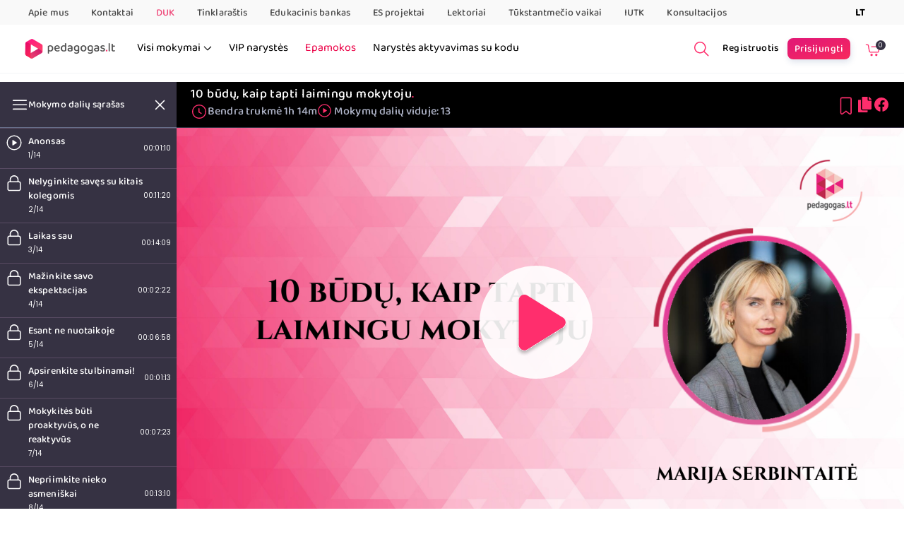

--- FILE ---
content_type: text/html; charset=UTF-8
request_url: https://www.pedagogas.lt/mokymas/10-budu-kaip-tapti-laimingu-mokytoju-3497
body_size: 32313
content:
<!DOCTYPE html>
<html lang="lt">
    <head>
        <meta charset="utf-8">
<meta name="viewport" content="width=device-width, initial-scale=1">

    <!-- Google tag (gtag.js) -->
    <script
                    type="text/plain"
            data-src="https://www.googletagmanager.com/gtag/js?id=G-5MMVH2CXBD"
                data-cookiecategory="analytics"
        data-service="Google Analytics"
        async
    ></script>
    <script
                    type="text/plain"
                data-cookiecategory="analytics"
        data-service="Google Analytics"
        async
    >
        window.dataLayer = window.dataLayer || [];
        function gtag(){ dataLayer.push(arguments); }
        gtag('js', new Date());

                gtag('config', 'G-5MMVH2CXBD');
            </script>

    <!-- Google Tag Manager -->
    <script
                    type="text/plain"
                data-cookiecategory="analytics"
        data-service="Google Tag Manager"
    >
        (function(w,d,s,l,i){
            w[l]=w[l]||[]; w[l].push({
                'gtm.start': new Date().getTime(),event:'gtm.js'});var f=d.getElementsByTagName(s)[0],
                j=d.createElement(s),dl=l!='dataLayer'?'&l='+l:'';j.async=true;j.src=
                'https://www.googletagmanager.com/gtm.js?id='+i+dl;f.parentNode.insertBefore(j,f);
        })(window,document,'script','dataLayer','GTM-PXNQR2M');
    </script>
    <!-- End Google Tag Manager -->

    <!-- Meta Pixel Code -->
    <script
                    type="text/plain"
                data-cookiecategory="analytics"
        data-service="Facebook Pixel"
    >
        !function(f,b,e,v,n,t,s)
        {if(f.fbq)return;n=f.fbq=function(){n.callMethod?
            n.callMethod.apply(n,arguments):n.queue.push(arguments)};
            if(!f._fbq)f._fbq=n;n.push=n;n.loaded=!0;n.version='2.0';
            n.queue=[];t=b.createElement(e);t.async=!0;
            t.src=v;s=b.getElementsByTagName(e)[0];
            s.parentNode.insertBefore(t,s)}(window, document,'script',
            'https://connect.facebook.net/en_US/fbevents.js');
        fbq('init', '1889006091356208');
        fbq('track', 'PageView');
    </script>
    <noscript><img height="1" width="1" style="display:none"
                   src="https://www.facebook.com/tr?id=1889006091356208&ev=PageView&noscript=1"
        /></noscript>
    <!-- End Meta Pixel Code -->

<meta name="csrf-token" content="lu2ufphj64QPmT4OINvKu2oA1Y6q9vSQWpohDTDk">
    <meta name="title" content="10 būdų, kaip tapti laimingu mokytoju">
    <meta name='og:title' content="10 būdų, kaip tapti laimingu mokytoju">
            <meta name="description" content="Paskaitos dalyviams išduodama 2 val. pažyma.">
        <meta name='og:description' content="Paskaitos dalyviams išduodama 2 val. pažyma.">
        <meta name="robots" content="index, follow">

        <meta name="og:image" content="https://www.pedagogas.lt/storage/media-library/2361/10-budu-kaip-tapti-laimingu-mokytoju1638788520.png">
    
    <title>10 būdų, kaip tapti laimingu mokytoju | Pedagogas.lt</title>

<link rel="preconnect" href="https://fonts.googleapis.com">
<link rel="preconnect" href="https://fonts.gstatic.com" crossorigin>
<link href="https://fonts.googleapis.com/css2?family=Poppins:wght@400;500&display=swap" rel="stylesheet">
<link href="https://fonts.bunny.net/css?family=baloo-2:400,500" rel="stylesheet">

<style>
    [x-cloak] {
        display: none !important;
    }

    :root {
        --primary-color: #FF2E6D;
    }
</style>

<link rel="icon" href="/favicon.ico?v=2">
<link rel="preload" as="style" href="https://www.pedagogas.lt/build/assets/app-ee0efb4f.css" /><link rel="preload" as="style" href="https://www.pedagogas.lt/build/assets/cookieconsent-e77157a6.css" /><link rel="stylesheet" href="https://www.pedagogas.lt/build/assets/app-ee0efb4f.css" /><link rel="stylesheet" href="https://www.pedagogas.lt/build/assets/cookieconsent-e77157a6.css" />
<link rel="stylesheet" href="https://www.pedagogas.lt/static-css/tippy.css" />
<style >[wire\:loading], [wire\:loading\.delay], [wire\:loading\.inline-block], [wire\:loading\.inline], [wire\:loading\.block], [wire\:loading\.flex], [wire\:loading\.table], [wire\:loading\.grid], [wire\:loading\.inline-flex] {display: none;}[wire\:loading\.delay\.shortest], [wire\:loading\.delay\.shorter], [wire\:loading\.delay\.short], [wire\:loading\.delay\.long], [wire\:loading\.delay\.longer], [wire\:loading\.delay\.longest] {display:none;}[wire\:offline] {display: none;}[wire\:dirty]:not(textarea):not(input):not(select) {display: none;}input:-webkit-autofill, select:-webkit-autofill, textarea:-webkit-autofill {animation-duration: 50000s;animation-name: livewireautofill;}@keyframes livewireautofill { from {} }</style>

    <script src="//d2wy8f7a9ursnm.cloudfront.net/v8/bugsnag.min.js"></script>
    <script type="module">
        import BugsnagPerformance from '//d2wy8f7a9ursnm.cloudfront.net/v1/bugsnag-performance.min.js'
        Bugsnag.start({ apiKey: 'd4d98c71a79ad3849506f691efb6486e' })
        BugsnagPerformance.start({ apiKey: 'd4d98c71a79ad3849506f691efb6486e' })
    </script>

    <script type="text/javascript">
        window.omnisend = window.omnisend || [];
        omnisend.push(["brandID", "6368eb4ce67810becfd7638d"]);
        omnisend.push(["track", "$pageViewed"]);
        !function(){var e=document.createElement("script");e.type="text/javascript",e.async=!0,e.src="https://omnisnippet1.com/inshop/launcher-v2.js";var t=document.getElementsByTagName("script")[0];t.parentNode.insertBefore(e,t)}();
    </script>

    <script>
        window.markerConfig = {
            project: '68553947cb9b467c9b9026aa',
            source: 'snippet'
        };

        !function(e,r,a){if(!e.__Marker){e.__Marker={};var t=[],n={__cs:t};["show","hide","isVisible","capture","cancelCapture","unload","reload","isExtensionInstalled","setReporter","clearReporter","setCustomData","on","off"].forEach(function(e){n[e]=function(){var r=Array.prototype.slice.call(arguments);r.unshift(e),t.push(r)}}),e.Marker=n;var s=r.createElement("script");s.async=1,s.src="https://edge.marker.io/latest/shim.js";var i=r.getElementsByTagName("script")[0];i.parentNode.insertBefore(s,i)}}(window,document);
    </script>

    <script type="text/javascript">
        (function(c,l,a,r,i,t,y){
            c[a]=c[a]||function(){(c[a].q=c[a].q||[]).push(arguments)};
            t=l.createElement(r);t.async=1;t.src="https://www.clarity.ms/tag/"+i;
            y=l.getElementsByTagName(r)[0];y.parentNode.insertBefore(t,y);
        })(window, document, "clarity", "script", "s8jz45p3i1");
    </script>
    </head>

    <body class=" antialiased">
        <!-- widescreen header -->
<nav
    x-data="{ open: false }"
    class="sticky top-0 z-40 hidden border-b border-gray-100 bg-white header-breakpoint:block"
>
            <div>
    <div class="bg-topbar flex justify-between px-10">
    <ul class="flex pt-2 pb-1.5">
                    <li class="mr-8">
                <div class="menu-item hover:border-primary relative border-b border-transparent focus:border-primary">
    <a
        href="https://www.pedagogas.lt/apie-mus"
        target="_self"
        
        class="font-primary text-subtitle-2 text-default-text font-medium opacity-70  flex items-center group"
    >
        
        Apie mus

        
            </a>

    </div>
            </li>
                    <li class="mr-8">
                <div class="menu-item hover:border-primary relative border-b border-transparent focus:border-primary">
    <a
        href="https://www.pedagogas.lt/kontaktai-"
        target="_self"
        
        class="font-primary text-subtitle-2 text-default-text font-medium opacity-70  flex items-center group"
    >
        
        Kontaktai

        
            </a>

    </div>
            </li>
                    <li class="mr-8">
                <div class="menu-item hover:border-primary relative border-b border-transparent focus:border-primary">
    <a
        href="https://www.pedagogas.lt/duk"
        target="_self"
        
        class="font-primary text-subtitle-2 text-default-text font-medium opacity-70 !text-pink-dark flex items-center group"
    >
        
        DUK

        
            </a>

    </div>
            </li>
                    <li class="mr-8">
                <div class="menu-item hover:border-primary relative border-b border-transparent focus:border-primary">
    <a
        href="https://www.pedagogas.lt/tinklarastis"
        target="_self"
        
        class="font-primary text-subtitle-2 text-default-text font-medium opacity-70  flex items-center group"
    >
        
        Tinklaraštis

        
            </a>

    </div>
            </li>
                    <li class="mr-8">
                <div class="menu-item hover:border-primary relative border-b border-transparent focus:border-primary">
    <a
        href="https://www.pedagogas.lt/edukacines-patirties-bankas"
        target="_self"
        
        class="font-primary text-subtitle-2 text-default-text font-medium opacity-70  flex items-center group"
    >
        
        Edukacinis bankas

        
            </a>

    </div>
            </li>
                    <li class="mr-8">
                <div class="menu-item hover:border-primary relative border-b border-transparent focus:border-primary">
    <a
        href="https://www.pedagogas.lt/es-projektai"
        target="_self"
        
        class="font-primary text-subtitle-2 text-default-text font-medium opacity-70  flex items-center group"
    >
        
        ES projektai

        
            </a>

    </div>
            </li>
                    <li class="mr-8">
                <div class="menu-item hover:border-primary relative border-b border-transparent focus:border-primary">
    <a
        href="https://www.pedagogas.lt/lektoriai"
        target="_self"
        
        class="font-primary text-subtitle-2 text-default-text font-medium opacity-70  flex items-center group"
    >
        
        Lektoriai

        
            </a>

    </div>
            </li>
                    <li class="mr-8">
                <div class="menu-item hover:border-primary relative border-b border-transparent focus:border-primary">
    <a
        href="https://www.pedagogas.lt/lietuvos-tukstantmecio-vaikai"
        target="_self"
        
        class="font-primary text-subtitle-2 text-default-text font-medium opacity-70  flex items-center group"
    >
        
        Tūkstantmečio vaikai

        
            </a>

    </div>
            </li>
                    <li class="mr-8">
                <div class="menu-item hover:border-primary relative border-b border-transparent focus:border-primary">
    <a
        href="https://www.pedagogas.lt/iutk"
        target="_self"
        
        class="font-primary text-subtitle-2 text-default-text font-medium opacity-70  flex items-center group"
    >
        
        IUTK

        
            </a>

    </div>
            </li>
                    <li class="mr-8">
                <div class="menu-item hover:border-primary relative border-b border-transparent focus:border-primary">
    <a
        href="https://www.pedagogas.lt/konsultacijos"
        target="_self"
        
        class="font-primary text-subtitle-2 text-default-text font-medium opacity-70  flex items-center group"
    >
        
        Konsultacijos

        
            </a>

    </div>
            </li>
            </ul>

    <div class="group px-4 pt-2 text-subtitle-2 uppercase relative cursor-pointer">
        <strong>lt</strong>

        <ul class="hidden group-hover:block absolute z-20 bg-white py-2 px-3 right-0 shadow">
            <li>
                            </li>

            <li>
                                    <a href="/en" class="hover:underline block p-2">EN</a>
                            </li>

            <li>
                                    <a href="/ru" class="hover:underline block p-2">RU</a>
                            </li>
        </ul>
    </div>
</div>
</div>

    <div class="flex items-center justify-between py-3 lg:px-4 xl:px-6 2xl:px-10">
        <div class="flex items-center">
            <div class="flex items-center lg:mr-4 xl:mr-6 2xl:mr-10">
                <a href="https://www.pedagogas.lt">
                    <img
        class="fill-current text-gray-600 max-h-14 min-w-[135px] 2xl:min-w-[165px]"
        src="https://www.pedagogas.lt/storage/media-library/general-settings/logo/PD-logo.png"
    >
                </a>
            </div>

            <div class="flex w-full items-center justify-between">
                <ul class="flex">
    <li class="lg:mr-4 xl:mr-6 2xl:mr-10">
        <div class="category-menu group relative">
    <a
        href="/paieska"
        class="flex items-center group"
    >
        <p>Visi mokymai</p>

        <svg class="ml-1 transition-transform group-hover:rotate-180" width="12" height="7" viewBox="0 0 12 7" fill="currentColor" xmlns="http://www.w3.org/2000/svg">
<path fill-rule="evenodd" clip-rule="evenodd" d="M0.865924 0.758502C0.646254 0.978172 0.646254 1.33433 0.865924 1.554L5.55342 6.2415C5.77309 6.46117 6.12925 6.46117 6.34892 6.2415L11.0364 1.554C11.2561 1.33433 11.2561 0.978172 11.0364 0.758502C10.8167 0.538833 10.4606 0.538833 10.2409 0.758502L5.95117 5.04825L1.66142 0.758502C1.44175 0.538833 1.08559 0.538833 0.865924 0.758502Z" fill="currentColor"/>
</svg>    </a>
    <div class="category-menu__second-level-menu absolute z-50 hidden rounded-lg bg-secondary-white group-hover:flex">
        <div class="flex flex-col p-5">
            <a
        href="https://www.pedagogas.lt/ugdymo-turinio-atnaujinimas"
        class="category-menu__menu-item mb-3 flex items-center whitespace-nowrap font-primary text-subtitle-1 font-medium text-default-text"
    >
        

        <p>
            UTA
        </p>

        <svg class="category-menu__menu-item-icon ml-3 fill-primary" xmlns="http://www.w3.org/2000/svg" fill="currentColor" width="24" height="24" xml:space="preserve"><path d="M15 18c-.3 0-.5-.1-.7-.3-.4-.4-.4-1 0-1.4l5-5c.4-.4 1-.4 1.4 0s.4 1 0 1.4l-5 5c-.2.2-.4.3-.7.3z"/><path d="M20 13c-.3 0-.5-.1-.7-.3l-5-5c-.4-.4-.4-1 0-1.4s1-.4 1.4 0l5 5c.4.4.4 1 0 1.4-.2.2-.4.3-.7.3z"/><path d="M20 13H4c-.6 0-1-.4-1-1s.4-1 1-1h16c.6 0 1 .4 1 1s-.4 1-1 1z"/></svg>    </a>
            <a
        href="https://www.pedagogas.lt/itraukusis-ugdymas"
        class="category-menu__menu-item mb-3 flex items-center whitespace-nowrap font-primary text-subtitle-1 font-medium text-default-text"
    >
        

        <p>
            Įtraukusis ugdymas
        </p>

        <svg class="category-menu__menu-item-icon ml-3 fill-primary" xmlns="http://www.w3.org/2000/svg" fill="currentColor" width="24" height="24" xml:space="preserve"><path d="M15 18c-.3 0-.5-.1-.7-.3-.4-.4-.4-1 0-1.4l5-5c.4-.4 1-.4 1.4 0s.4 1 0 1.4l-5 5c-.2.2-.4.3-.7.3z"/><path d="M20 13c-.3 0-.5-.1-.7-.3l-5-5c-.4-.4-.4-1 0-1.4s1-.4 1.4 0l5 5c.4.4.4 1 0 1.4-.2.2-.4.3-.7.3z"/><path d="M20 13H4c-.6 0-1-.4-1-1s.4-1 1-1h16c.6 0 1 .4 1 1s-.4 1-1 1z"/></svg>    </a>
            <a
        href="https://www.pedagogas.lt/gabus-vaikai"
        class="category-menu__menu-item mb-3 ml-5 flex items-center whitespace-nowrap font-primary text-subtitle-1 font-medium text-input hover:text-black"
    >
        <p>
            Gabūs vaikai
        </p>

        <svg class="category-menu__menu-item-icon ml-3 fill-primary" xmlns="http://www.w3.org/2000/svg" fill="currentColor" width="24" height="24" xml:space="preserve"><path d="M15 18c-.3 0-.5-.1-.7-.3-.4-.4-.4-1 0-1.4l5-5c.4-.4 1-.4 1.4 0s.4 1 0 1.4l-5 5c-.2.2-.4.3-.7.3z"/><path d="M20 13c-.3 0-.5-.1-.7-.3l-5-5c-.4-.4-.4-1 0-1.4s1-.4 1.4 0l5 5c.4.4.4 1 0 1.4-.2.2-.4.3-.7.3z"/><path d="M20 13H4c-.6 0-1-.4-1-1s.4-1 1-1h16c.6 0 1 .4 1 1s-.4 1-1 1z"/></svg>    </a>
            <a
        href="https://www.pedagogas.lt/vaikai-su-sup"
        class="category-menu__menu-item mb-3 ml-5 flex items-center whitespace-nowrap font-primary text-subtitle-1 font-medium text-input hover:text-black"
    >
        <p>
            Vaikai su SUP
        </p>

        <svg class="category-menu__menu-item-icon ml-3 fill-primary" xmlns="http://www.w3.org/2000/svg" fill="currentColor" width="24" height="24" xml:space="preserve"><path d="M15 18c-.3 0-.5-.1-.7-.3-.4-.4-.4-1 0-1.4l5-5c.4-.4 1-.4 1.4 0s.4 1 0 1.4l-5 5c-.2.2-.4.3-.7.3z"/><path d="M20 13c-.3 0-.5-.1-.7-.3l-5-5c-.4-.4-.4-1 0-1.4s1-.4 1.4 0l5 5c.4.4.4 1 0 1.4-.2.2-.4.3-.7.3z"/><path d="M20 13H4c-.6 0-1-.4-1-1s.4-1 1-1h16c.6 0 1 .4 1 1s-.4 1-1 1z"/></svg>    </a>

            <a
        href="https://www.pedagogas.lt/skaitmenines-kompetencijos"
        class="category-menu__menu-item mb-3 flex items-center whitespace-nowrap font-primary text-subtitle-1 font-medium text-default-text"
    >
        

        <p>
            Skaitmeninės kompetencijos
        </p>

        <svg class="category-menu__menu-item-icon ml-3 fill-primary" xmlns="http://www.w3.org/2000/svg" fill="currentColor" width="24" height="24" xml:space="preserve"><path d="M15 18c-.3 0-.5-.1-.7-.3-.4-.4-.4-1 0-1.4l5-5c.4-.4 1-.4 1.4 0s.4 1 0 1.4l-5 5c-.2.2-.4.3-.7.3z"/><path d="M20 13c-.3 0-.5-.1-.7-.3l-5-5c-.4-.4-.4-1 0-1.4s1-.4 1.4 0l5 5c.4.4.4 1 0 1.4-.2.2-.4.3-.7.3z"/><path d="M20 13H4c-.6 0-1-.4-1-1s.4-1 1-1h16c.6 0 1 .4 1 1s-.4 1-1 1z"/></svg>    </a>

            <a
        href="https://www.pedagogas.lt/lyderyste"
        class="category-menu__menu-item mb-3 flex items-center whitespace-nowrap font-primary text-subtitle-1 font-medium text-default-text"
    >
        

        <p>
            Lyderystė
        </p>

        <svg class="category-menu__menu-item-icon ml-3 fill-primary" xmlns="http://www.w3.org/2000/svg" fill="currentColor" width="24" height="24" xml:space="preserve"><path d="M15 18c-.3 0-.5-.1-.7-.3-.4-.4-.4-1 0-1.4l5-5c.4-.4 1-.4 1.4 0s.4 1 0 1.4l-5 5c-.2.2-.4.3-.7.3z"/><path d="M20 13c-.3 0-.5-.1-.7-.3l-5-5c-.4-.4-.4-1 0-1.4s1-.4 1.4 0l5 5c.4.4.4 1 0 1.4-.2.2-.4.3-.7.3z"/><path d="M20 13H4c-.6 0-1-.4-1-1s.4-1 1-1h16c.6 0 1 .4 1 1s-.4 1-1 1z"/></svg>    </a>
            <a
        href="https://www.pedagogas.lt/mokyklos-vadovas"
        class="category-menu__menu-item mb-3 ml-5 flex items-center whitespace-nowrap font-primary text-subtitle-1 font-medium text-input hover:text-black"
    >
        <p>
            Mokyklos vadovas
        </p>

        <svg class="category-menu__menu-item-icon ml-3 fill-primary" xmlns="http://www.w3.org/2000/svg" fill="currentColor" width="24" height="24" xml:space="preserve"><path d="M15 18c-.3 0-.5-.1-.7-.3-.4-.4-.4-1 0-1.4l5-5c.4-.4 1-.4 1.4 0s.4 1 0 1.4l-5 5c-.2.2-.4.3-.7.3z"/><path d="M20 13c-.3 0-.5-.1-.7-.3l-5-5c-.4-.4-.4-1 0-1.4s1-.4 1.4 0l5 5c.4.4.4 1 0 1.4-.2.2-.4.3-.7.3z"/><path d="M20 13H4c-.6 0-1-.4-1-1s.4-1 1-1h16c.6 0 1 .4 1 1s-.4 1-1 1z"/></svg>    </a>
            <a
        href="https://www.pedagogas.lt/klases-vadovas"
        class="category-menu__menu-item mb-3 ml-5 flex items-center whitespace-nowrap font-primary text-subtitle-1 font-medium text-input hover:text-black"
    >
        <p>
            Klasės vadovas
        </p>

        <svg class="category-menu__menu-item-icon ml-3 fill-primary" xmlns="http://www.w3.org/2000/svg" fill="currentColor" width="24" height="24" xml:space="preserve"><path d="M15 18c-.3 0-.5-.1-.7-.3-.4-.4-.4-1 0-1.4l5-5c.4-.4 1-.4 1.4 0s.4 1 0 1.4l-5 5c-.2.2-.4.3-.7.3z"/><path d="M20 13c-.3 0-.5-.1-.7-.3l-5-5c-.4-.4-.4-1 0-1.4s1-.4 1.4 0l5 5c.4.4.4 1 0 1.4-.2.2-.4.3-.7.3z"/><path d="M20 13H4c-.6 0-1-.4-1-1s.4-1 1-1h16c.6 0 1 .4 1 1s-.4 1-1 1z"/></svg>    </a>
        </div>

        <div class="flex flex-col p-5">
            <a
        href="https://www.pedagogas.lt/psichologiniai"
        class="category-menu__menu-item mb-3 flex items-center whitespace-nowrap font-primary text-subtitle-1 font-medium text-default-text"
    >
        

        <p>
            Psichologiniai
        </p>

        <svg class="category-menu__menu-item-icon ml-3 fill-primary" xmlns="http://www.w3.org/2000/svg" fill="currentColor" width="24" height="24" xml:space="preserve"><path d="M15 18c-.3 0-.5-.1-.7-.3-.4-.4-.4-1 0-1.4l5-5c.4-.4 1-.4 1.4 0s.4 1 0 1.4l-5 5c-.2.2-.4.3-.7.3z"/><path d="M20 13c-.3 0-.5-.1-.7-.3l-5-5c-.4-.4-.4-1 0-1.4s1-.4 1.4 0l5 5c.4.4.4 1 0 1.4-.2.2-.4.3-.7.3z"/><path d="M20 13H4c-.6 0-1-.4-1-1s.4-1 1-1h16c.6 0 1 .4 1 1s-.4 1-1 1z"/></svg>    </a>

            <a
        href="https://www.pedagogas.lt/dalykines-kompetencijos"
        class="category-menu__menu-item mb-3 flex items-center whitespace-nowrap font-primary text-subtitle-1 font-medium text-default-text"
    >
        

        <p>
            Dalykinės kompetencijos
        </p>

        <svg class="category-menu__menu-item-icon ml-3 fill-primary" xmlns="http://www.w3.org/2000/svg" fill="currentColor" width="24" height="24" xml:space="preserve"><path d="M15 18c-.3 0-.5-.1-.7-.3-.4-.4-.4-1 0-1.4l5-5c.4-.4 1-.4 1.4 0s.4 1 0 1.4l-5 5c-.2.2-.4.3-.7.3z"/><path d="M20 13c-.3 0-.5-.1-.7-.3l-5-5c-.4-.4-.4-1 0-1.4s1-.4 1.4 0l5 5c.4.4.4 1 0 1.4-.2.2-.4.3-.7.3z"/><path d="M20 13H4c-.6 0-1-.4-1-1s.4-1 1-1h16c.6 0 1 .4 1 1s-.4 1-1 1z"/></svg>    </a>

            <div class="flex">
                <div class="flex flex-col">
                    <a
        href="https://www.pedagogas.lt/lietuviu-kalba"
        class="category-menu__menu-item mb-3 ml-5 flex items-center whitespace-nowrap font-primary text-subtitle-1 font-medium text-input hover:text-black"
    >
        <p>
            Lietuvių kalba
        </p>

        <svg class="category-menu__menu-item-icon ml-3 fill-primary" xmlns="http://www.w3.org/2000/svg" fill="currentColor" width="24" height="24" xml:space="preserve"><path d="M15 18c-.3 0-.5-.1-.7-.3-.4-.4-.4-1 0-1.4l5-5c.4-.4 1-.4 1.4 0s.4 1 0 1.4l-5 5c-.2.2-.4.3-.7.3z"/><path d="M20 13c-.3 0-.5-.1-.7-.3l-5-5c-.4-.4-.4-1 0-1.4s1-.4 1.4 0l5 5c.4.4.4 1 0 1.4-.2.2-.4.3-.7.3z"/><path d="M20 13H4c-.6 0-1-.4-1-1s.4-1 1-1h16c.6 0 1 .4 1 1s-.4 1-1 1z"/></svg>    </a>
                    <a
        href="https://www.pedagogas.lt/anglu-kalba"
        class="category-menu__menu-item mb-3 ml-5 flex items-center whitespace-nowrap font-primary text-subtitle-1 font-medium text-input hover:text-black"
    >
        <p>
            Anglų kalba
        </p>

        <svg class="category-menu__menu-item-icon ml-3 fill-primary" xmlns="http://www.w3.org/2000/svg" fill="currentColor" width="24" height="24" xml:space="preserve"><path d="M15 18c-.3 0-.5-.1-.7-.3-.4-.4-.4-1 0-1.4l5-5c.4-.4 1-.4 1.4 0s.4 1 0 1.4l-5 5c-.2.2-.4.3-.7.3z"/><path d="M20 13c-.3 0-.5-.1-.7-.3l-5-5c-.4-.4-.4-1 0-1.4s1-.4 1.4 0l5 5c.4.4.4 1 0 1.4-.2.2-.4.3-.7.3z"/><path d="M20 13H4c-.6 0-1-.4-1-1s.4-1 1-1h16c.6 0 1 .4 1 1s-.4 1-1 1z"/></svg>    </a>
                    <a
        href="https://www.pedagogas.lt/matematika"
        class="category-menu__menu-item mb-3 ml-5 flex items-center whitespace-nowrap font-primary text-subtitle-1 font-medium text-input hover:text-black"
    >
        <p>
            Matematika
        </p>

        <svg class="category-menu__menu-item-icon ml-3 fill-primary" xmlns="http://www.w3.org/2000/svg" fill="currentColor" width="24" height="24" xml:space="preserve"><path d="M15 18c-.3 0-.5-.1-.7-.3-.4-.4-.4-1 0-1.4l5-5c.4-.4 1-.4 1.4 0s.4 1 0 1.4l-5 5c-.2.2-.4.3-.7.3z"/><path d="M20 13c-.3 0-.5-.1-.7-.3l-5-5c-.4-.4-.4-1 0-1.4s1-.4 1.4 0l5 5c.4.4.4 1 0 1.4-.2.2-.4.3-.7.3z"/><path d="M20 13H4c-.6 0-1-.4-1-1s.4-1 1-1h16c.6 0 1 .4 1 1s-.4 1-1 1z"/></svg>    </a>
                </div>

                <div class="flex flex-col">
                    <a
        href="https://www.pedagogas.lt/biologija"
        class="category-menu__menu-item mb-3 ml-5 flex items-center whitespace-nowrap font-primary text-subtitle-1 font-medium text-input hover:text-black"
    >
        <p>
            Biologija
        </p>

        <svg class="category-menu__menu-item-icon ml-3 fill-primary" xmlns="http://www.w3.org/2000/svg" fill="currentColor" width="24" height="24" xml:space="preserve"><path d="M15 18c-.3 0-.5-.1-.7-.3-.4-.4-.4-1 0-1.4l5-5c.4-.4 1-.4 1.4 0s.4 1 0 1.4l-5 5c-.2.2-.4.3-.7.3z"/><path d="M20 13c-.3 0-.5-.1-.7-.3l-5-5c-.4-.4-.4-1 0-1.4s1-.4 1.4 0l5 5c.4.4.4 1 0 1.4-.2.2-.4.3-.7.3z"/><path d="M20 13H4c-.6 0-1-.4-1-1s.4-1 1-1h16c.6 0 1 .4 1 1s-.4 1-1 1z"/></svg>    </a>
                    <a
        href="https://www.pedagogas.lt/fizika"
        class="category-menu__menu-item mb-3 ml-5 flex items-center whitespace-nowrap font-primary text-subtitle-1 font-medium text-input hover:text-black"
    >
        <p>
            Fizika
        </p>

        <svg class="category-menu__menu-item-icon ml-3 fill-primary" xmlns="http://www.w3.org/2000/svg" fill="currentColor" width="24" height="24" xml:space="preserve"><path d="M15 18c-.3 0-.5-.1-.7-.3-.4-.4-.4-1 0-1.4l5-5c.4-.4 1-.4 1.4 0s.4 1 0 1.4l-5 5c-.2.2-.4.3-.7.3z"/><path d="M20 13c-.3 0-.5-.1-.7-.3l-5-5c-.4-.4-.4-1 0-1.4s1-.4 1.4 0l5 5c.4.4.4 1 0 1.4-.2.2-.4.3-.7.3z"/><path d="M20 13H4c-.6 0-1-.4-1-1s.4-1 1-1h16c.6 0 1 .4 1 1s-.4 1-1 1z"/></svg>    </a>
                    <a
        href="https://www.pedagogas.lt/chemija"
        class="category-menu__menu-item mb-3 ml-5 flex items-center whitespace-nowrap font-primary text-subtitle-1 font-medium text-input hover:text-black"
    >
        <p>
            Chemija
        </p>

        <svg class="category-menu__menu-item-icon ml-3 fill-primary" xmlns="http://www.w3.org/2000/svg" fill="currentColor" width="24" height="24" xml:space="preserve"><path d="M15 18c-.3 0-.5-.1-.7-.3-.4-.4-.4-1 0-1.4l5-5c.4-.4 1-.4 1.4 0s.4 1 0 1.4l-5 5c-.2.2-.4.3-.7.3z"/><path d="M20 13c-.3 0-.5-.1-.7-.3l-5-5c-.4-.4-.4-1 0-1.4s1-.4 1.4 0l5 5c.4.4.4 1 0 1.4-.2.2-.4.3-.7.3z"/><path d="M20 13H4c-.6 0-1-.4-1-1s.4-1 1-1h16c.6 0 1 .4 1 1s-.4 1-1 1z"/></svg>    </a>
                </div>

                <div class="flex flex-col">
                    <a
        href="https://www.pedagogas.lt/istorija"
        class="category-menu__menu-item mb-3 ml-5 flex items-center whitespace-nowrap font-primary text-subtitle-1 font-medium text-input hover:text-black"
    >
        <p>
            Istorija
        </p>

        <svg class="category-menu__menu-item-icon ml-3 fill-primary" xmlns="http://www.w3.org/2000/svg" fill="currentColor" width="24" height="24" xml:space="preserve"><path d="M15 18c-.3 0-.5-.1-.7-.3-.4-.4-.4-1 0-1.4l5-5c.4-.4 1-.4 1.4 0s.4 1 0 1.4l-5 5c-.2.2-.4.3-.7.3z"/><path d="M20 13c-.3 0-.5-.1-.7-.3l-5-5c-.4-.4-.4-1 0-1.4s1-.4 1.4 0l5 5c.4.4.4 1 0 1.4-.2.2-.4.3-.7.3z"/><path d="M20 13H4c-.6 0-1-.4-1-1s.4-1 1-1h16c.6 0 1 .4 1 1s-.4 1-1 1z"/></svg>    </a>
                    <a
        href="https://www.pedagogas.lt/menai"
        class="category-menu__menu-item mb-3 ml-5 flex items-center whitespace-nowrap font-primary text-subtitle-1 font-medium text-input hover:text-black"
    >
        <p>
            Menai
        </p>

        <svg class="category-menu__menu-item-icon ml-3 fill-primary" xmlns="http://www.w3.org/2000/svg" fill="currentColor" width="24" height="24" xml:space="preserve"><path d="M15 18c-.3 0-.5-.1-.7-.3-.4-.4-.4-1 0-1.4l5-5c.4-.4 1-.4 1.4 0s.4 1 0 1.4l-5 5c-.2.2-.4.3-.7.3z"/><path d="M20 13c-.3 0-.5-.1-.7-.3l-5-5c-.4-.4-.4-1 0-1.4s1-.4 1.4 0l5 5c.4.4.4 1 0 1.4-.2.2-.4.3-.7.3z"/><path d="M20 13H4c-.6 0-1-.4-1-1s.4-1 1-1h16c.6 0 1 .4 1 1s-.4 1-1 1z"/></svg>    </a>
                    <a
        href="https://www.pedagogas.lt/dalykines-kompetencijos"
        class="category-menu__menu-item mb-3 ml-5 flex items-center whitespace-nowrap font-primary text-subtitle-1 font-medium text-input hover:text-black"
    >
        <p>
            Rodyti visas
        </p>

        <svg class="category-menu__menu-item-icon ml-3 fill-primary" xmlns="http://www.w3.org/2000/svg" fill="currentColor" width="24" height="24" xml:space="preserve"><path d="M15 18c-.3 0-.5-.1-.7-.3-.4-.4-.4-1 0-1.4l5-5c.4-.4 1-.4 1.4 0s.4 1 0 1.4l-5 5c-.2.2-.4.3-.7.3z"/><path d="M20 13c-.3 0-.5-.1-.7-.3l-5-5c-.4-.4-.4-1 0-1.4s1-.4 1.4 0l5 5c.4.4.4 1 0 1.4-.2.2-.4.3-.7.3z"/><path d="M20 13H4c-.6 0-1-.4-1-1s.4-1 1-1h16c.6 0 1 .4 1 1s-.4 1-1 1z"/></svg>    </a>
                </div>
            </div>

            <a
        href="https://www.pedagogas.lt/steam"
        class="category-menu__menu-item mb-3 flex items-center whitespace-nowrap font-primary text-subtitle-1 font-medium text-default-text"
    >
        

        <p>
            STEAM
        </p>

        <svg class="category-menu__menu-item-icon ml-3 fill-primary" xmlns="http://www.w3.org/2000/svg" fill="currentColor" width="24" height="24" xml:space="preserve"><path d="M15 18c-.3 0-.5-.1-.7-.3-.4-.4-.4-1 0-1.4l5-5c.4-.4 1-.4 1.4 0s.4 1 0 1.4l-5 5c-.2.2-.4.3-.7.3z"/><path d="M20 13c-.3 0-.5-.1-.7-.3l-5-5c-.4-.4-.4-1 0-1.4s1-.4 1.4 0l5 5c.4.4.4 1 0 1.4-.2.2-.4.3-.7.3z"/><path d="M20 13H4c-.6 0-1-.4-1-1s.4-1 1-1h16c.6 0 1 .4 1 1s-.4 1-1 1z"/></svg>    </a>
            <a
        href="https://www.pedagogas.lt/mokymai-tevams"
        class="category-menu__menu-item mb-3 flex items-center whitespace-nowrap font-primary text-subtitle-1 font-medium text-default-text"
    >
        

        <p>
            Tėvams
        </p>

        <svg class="category-menu__menu-item-icon ml-3 fill-primary" xmlns="http://www.w3.org/2000/svg" fill="currentColor" width="24" height="24" xml:space="preserve"><path d="M15 18c-.3 0-.5-.1-.7-.3-.4-.4-.4-1 0-1.4l5-5c.4-.4 1-.4 1.4 0s.4 1 0 1.4l-5 5c-.2.2-.4.3-.7.3z"/><path d="M20 13c-.3 0-.5-.1-.7-.3l-5-5c-.4-.4-.4-1 0-1.4s1-.4 1.4 0l5 5c.4.4.4 1 0 1.4-.2.2-.4.3-.7.3z"/><path d="M20 13H4c-.6 0-1-.4-1-1s.4-1 1-1h16c.6 0 1 .4 1 1s-.4 1-1 1z"/></svg>    </a>
            <a
        href="https://www.pedagogas.lt/kiti"
        class="category-menu__menu-item mb-3 flex items-center whitespace-nowrap font-primary text-subtitle-1 font-medium text-default-text"
    >
        

        <p>
            Kiti
        </p>

        <svg class="category-menu__menu-item-icon ml-3 fill-primary" xmlns="http://www.w3.org/2000/svg" fill="currentColor" width="24" height="24" xml:space="preserve"><path d="M15 18c-.3 0-.5-.1-.7-.3-.4-.4-.4-1 0-1.4l5-5c.4-.4 1-.4 1.4 0s.4 1 0 1.4l-5 5c-.2.2-.4.3-.7.3z"/><path d="M20 13c-.3 0-.5-.1-.7-.3l-5-5c-.4-.4-.4-1 0-1.4s1-.4 1.4 0l5 5c.4.4.4 1 0 1.4-.2.2-.4.3-.7.3z"/><path d="M20 13H4c-.6 0-1-.4-1-1s.4-1 1-1h16c.6 0 1 .4 1 1s-.4 1-1 1z"/></svg>    </a>
        </div>

        <div class="flex flex-col rounded-tr-lg rounded-br-lg bg-topbar p-5">
            <a
        href="https://www.pedagogas.lt/ikimokyklinis-ugdymas"
        class="category-menu__menu-item mb-3 flex items-center whitespace-nowrap font-primary text-subtitle-1 font-medium text-default-text"
    >
        

        <p>
            Ikimokyklinis ugdymas
        </p>

        <svg class="category-menu__menu-item-icon ml-3 fill-primary" xmlns="http://www.w3.org/2000/svg" fill="currentColor" width="24" height="24" xml:space="preserve"><path d="M15 18c-.3 0-.5-.1-.7-.3-.4-.4-.4-1 0-1.4l5-5c.4-.4 1-.4 1.4 0s.4 1 0 1.4l-5 5c-.2.2-.4.3-.7.3z"/><path d="M20 13c-.3 0-.5-.1-.7-.3l-5-5c-.4-.4-.4-1 0-1.4s1-.4 1.4 0l5 5c.4.4.4 1 0 1.4-.2.2-.4.3-.7.3z"/><path d="M20 13H4c-.6 0-1-.4-1-1s.4-1 1-1h16c.6 0 1 .4 1 1s-.4 1-1 1z"/></svg>    </a>

            <a
        href="https://www.pedagogas.lt/pradinis-ugdymas"
        class="category-menu__menu-item mb-3 flex items-center whitespace-nowrap font-primary text-subtitle-1 font-medium text-default-text"
    >
        

        <p>
            Pradinis ugdymas
        </p>

        <svg class="category-menu__menu-item-icon ml-3 fill-primary" xmlns="http://www.w3.org/2000/svg" fill="currentColor" width="24" height="24" xml:space="preserve"><path d="M15 18c-.3 0-.5-.1-.7-.3-.4-.4-.4-1 0-1.4l5-5c.4-.4 1-.4 1.4 0s.4 1 0 1.4l-5 5c-.2.2-.4.3-.7.3z"/><path d="M20 13c-.3 0-.5-.1-.7-.3l-5-5c-.4-.4-.4-1 0-1.4s1-.4 1.4 0l5 5c.4.4.4 1 0 1.4-.2.2-.4.3-.7.3z"/><path d="M20 13H4c-.6 0-1-.4-1-1s.4-1 1-1h16c.6 0 1 .4 1 1s-.4 1-1 1z"/></svg>    </a>

            <a
        href="https://www.pedagogas.lt/pagrindinis-ugdymas"
        class="category-menu__menu-item mb-3 flex items-center whitespace-nowrap font-primary text-subtitle-1 font-medium text-default-text"
    >
        

        <p>
            Pagrindinis ir vidurinis ugdymas
        </p>

        <svg class="category-menu__menu-item-icon ml-3 fill-primary" xmlns="http://www.w3.org/2000/svg" fill="currentColor" width="24" height="24" xml:space="preserve"><path d="M15 18c-.3 0-.5-.1-.7-.3-.4-.4-.4-1 0-1.4l5-5c.4-.4 1-.4 1.4 0s.4 1 0 1.4l-5 5c-.2.2-.4.3-.7.3z"/><path d="M20 13c-.3 0-.5-.1-.7-.3l-5-5c-.4-.4-.4-1 0-1.4s1-.4 1.4 0l5 5c.4.4.4 1 0 1.4-.2.2-.4.3-.7.3z"/><path d="M20 13H4c-.6 0-1-.4-1-1s.4-1 1-1h16c.6 0 1 .4 1 1s-.4 1-1 1z"/></svg>    </a>

            <a
        href="/paieska?filterType[0]=event&amp;tab=event"
        class="category-menu__menu-item mb-3 flex items-center whitespace-nowrap font-primary text-subtitle-1 font-medium text-default-text"
    >
        <div
                        class="category-menu__icon-wrapper mr-3 flex h-9 w-9 items-center justify-center rounded-[10px] bg-secondary-purple">
                        <svg class="h-4 w-4 text-secondary-white" width="24" height="24" viewBox="0 0 24 24" fill="currentColor" xmlns="http://www.w3.org/2000/svg">
<path fill-rule="evenodd" clip-rule="evenodd" d="M6.75 0C7.16421 0 7.5 0.335786 7.5 0.75V3H16.5V0.75C16.5 0.335786 16.8358 0 17.25 0C17.6642 0 18 0.335786 18 0.75V3H20.75C21.7165 3 22.5 3.7835 22.5 4.75V20.75C22.5 21.7165 21.7165 22.5 20.75 22.5H3.25C2.2835 22.5 1.5 21.7165 1.5 20.75V4.75C1.5 3.7835 2.2835 3 3.25 3H6V0.75C6 0.335786 6.33579 0 6.75 0ZM3.25 4.5C3.11193 4.5 3 4.61193 3 4.75V8H21V4.75C21 4.61193 20.8881 4.5 20.75 4.5H3.25ZM21 9.5H3V20.75C3 20.8881 3.11193 21 3.25 21H20.75C20.8881 21 21 20.8881 21 20.75V9.5Z" fill="currentColor"/>
</svg>                    </div>

        <p>
            Renginiai
        </p>

        <svg class="category-menu__menu-item-icon ml-3 fill-primary" xmlns="http://www.w3.org/2000/svg" fill="currentColor" width="24" height="24" xml:space="preserve"><path d="M15 18c-.3 0-.5-.1-.7-.3-.4-.4-.4-1 0-1.4l5-5c.4-.4 1-.4 1.4 0s.4 1 0 1.4l-5 5c-.2.2-.4.3-.7.3z"/><path d="M20 13c-.3 0-.5-.1-.7-.3l-5-5c-.4-.4-.4-1 0-1.4s1-.4 1.4 0l5 5c.4.4.4 1 0 1.4-.2.2-.4.3-.7.3z"/><path d="M20 13H4c-.6 0-1-.4-1-1s.4-1 1-1h16c.6 0 1 .4 1 1s-.4 1-1 1z"/></svg>    </a>

            <a
        href="/paieska?filterType[0]=training&amp;tab=training"
        class="category-menu__menu-item mb-3 flex items-center whitespace-nowrap font-primary text-subtitle-1 font-medium text-default-text"
    >
        <div
                        class="category-menu__icon-wrapper mr-3 flex h-9 w-9 items-center justify-center rounded-[10px] bg-secondary-dark-purple">
                        <svg class="h-4 w-4 text-secondary-white" width="16" height="15" viewBox="0 0 16 15" fill="currentColor" xmlns="http://www.w3.org/2000/svg">
    <path fill-rule="evenodd" clip-rule="evenodd" d="M8.19449 0.372688C8.07014 0.320188 7.92986 0.320188 7.80551 0.372688L0.305514 3.53936C0.120351 3.61754 0 3.79899 0 3.99998C0 4.20097 0.120351 4.38242 0.305514 4.4606L2.83333 5.52791V8.06366C2.50921 8.14769 2.20158 8.31523 1.94854 8.56827C1.56268 8.95411 1.33333 9.50847 1.33333 10.1874V13.1874C1.33333 13.3536 1.41863 13.512 1.55672 13.6039C1.59614 13.6301 1.635 13.6525 1.70345 13.6867C1.78584 13.7279 1.90144 13.7788 2.05019 13.8284C2.34841 13.9279 2.77673 14.0208 3.33333 14.0208C3.88991 14.0208 4.31822 13.9279 4.61642 13.8285C4.76517 13.7789 4.88077 13.728 4.96316 13.6868C5.02771 13.6546 5.06546 13.6324 5.1031 13.6085C5.24409 13.5168 5.33333 13.3562 5.33333 13.1875V10.1875C5.33333 9.50856 5.10399 8.95418 4.71814 8.56833C4.46509 8.31527 4.15746 8.14772 3.83333 8.06367V5.95013L7.80551 7.62727C7.92986 7.67977 8.07014 7.67977 8.19449 7.62727L11.6667 6.16123V8.8294C11.6516 8.8464 11.6341 8.8653 11.6142 8.88582C11.5065 8.99658 11.3251 9.15585 11.048 9.31938C10.4972 9.64443 9.54493 9.99998 8.00002 9.99998C7.59197 9.99998 7.22558 9.97516 6.89735 9.9328C6.62348 9.89745 6.37281 10.0908 6.33746 10.3647C6.30211 10.6385 6.49547 10.8892 6.76934 10.9246C7.14216 10.9727 7.55138 11 8.00002 11C9.7051 11 10.8362 10.6055 11.5562 10.1806C11.9146 9.96911 12.1654 9.75338 12.3312 9.58289C12.4268 9.48454 12.5209 9.37886 12.5929 9.26138L12.5933 9.2607C12.6413 9.1822 12.6667 9.09198 12.6667 8.99998V5.73901L15.6945 4.4606C15.8796 4.38242 16 4.20097 16 3.99998C16 3.79899 15.8796 3.61754 15.6945 3.53936L8.19449 0.372688ZM3.33329 8.99998C3.33328 8.99998 3.3333 8.99998 3.33329 8.99998C3.08198 8.99998 2.83697 9.09406 2.65563 9.27539C2.47899 9.45203 2.33333 9.74139 2.33333 10.1874V12.8684C2.5326 12.9386 2.86484 13.0208 3.33333 13.0208C3.80181 13.0208 4.13405 12.9386 4.33333 12.8685V10.1875C4.33333 9.74147 4.18768 9.45208 4.01103 9.27542C3.82967 9.09406 3.58461 8.99998 3.33329 8.99998ZM8 6.62391L1.78544 3.99998L8 1.37605L14.2146 3.99998L8 6.62391Z" fill="currentColor"/>
</svg>                    </div>

        <p>
            Mokymai
        </p>

        <svg class="category-menu__menu-item-icon ml-3 fill-primary" xmlns="http://www.w3.org/2000/svg" fill="currentColor" width="24" height="24" xml:space="preserve"><path d="M15 18c-.3 0-.5-.1-.7-.3-.4-.4-.4-1 0-1.4l5-5c.4-.4 1-.4 1.4 0s.4 1 0 1.4l-5 5c-.2.2-.4.3-.7.3z"/><path d="M20 13c-.3 0-.5-.1-.7-.3l-5-5c-.4-.4-.4-1 0-1.4s1-.4 1.4 0l5 5c.4.4.4 1 0 1.4-.2.2-.4.3-.7.3z"/><path d="M20 13H4c-.6 0-1-.4-1-1s.4-1 1-1h16c.6 0 1 .4 1 1s-.4 1-1 1z"/></svg>    </a>

            <a
        href="/paieska?filterType[0]=weekly_plan&amp;tab=weekly_plan"
        class="category-menu__menu-item mb-3 flex items-center whitespace-nowrap font-primary text-subtitle-1 font-medium text-default-text"
    >
        <div
                        class="category-menu__icon-wrapper mr-3 flex h-9 w-9 items-center justify-center rounded-[10px] bg-secondary-yellow">
                        <svg class="h-4 w-4 rounded-[10px] text-secondary-white" width="16" height="16" viewBox="0 0 16 16" fill="currentColor" xmlns="http://www.w3.org/2000/svg">
<path fill-rule="evenodd" clip-rule="evenodd" d="M3.97434 1.67522C4.06167 1.93719 3.92009 2.22035 3.65811 2.30767L3.11396 2.48906C3.0459 2.51174 3 2.57543 3 2.64717V14.1667C3 14.2587 3.07462 14.3333 3.16667 14.3333H12.8333C12.9254 14.3333 13 14.2587 13 14.1667V2.64717C13 2.57543 12.9541 2.51174 12.886 2.48906L12.3419 2.30767C12.0799 2.22035 11.9383 1.93719 12.0257 1.67522C12.113 1.41325 12.3961 1.27167 12.6581 1.35899L13.2023 1.54038C13.6787 1.69918 14 2.145 14 2.64717V14.1667C14 14.811 13.4777 15.3333 12.8333 15.3333H3.16667C2.52233 15.3333 2 14.811 2 14.1667V2.64717C2 2.145 2.32134 1.69918 2.79773 1.54038L3.34189 1.35899C3.60386 1.27167 3.88702 1.41325 3.97434 1.67522Z" fill="currentColor"/>
<path fill-rule="evenodd" clip-rule="evenodd" d="M4.66667 1.16667C4.66667 0.522334 5.189 0 5.83333 0H10.1667C10.811 0 11.3333 0.522335 11.3333 1.16667V2.16667C11.3333 2.811 10.811 3.33333 10.1667 3.33333H5.83333C5.189 3.33333 4.66667 2.811 4.66667 2.16667V1.16667ZM5.83333 1C5.74129 1 5.66667 1.07462 5.66667 1.16667V2.16667C5.66667 2.25871 5.74129 2.33333 5.83333 2.33333H10.1667C10.2587 2.33333 10.3333 2.25871 10.3333 2.16667V1.16667C10.3333 1.07462 10.2587 1 10.1667 1H5.83333Z" fill="currentColor"/>
</svg>                    </div>

        <p>
            Visi veiklų planai
        </p>

        <svg class="category-menu__menu-item-icon ml-3 fill-primary" xmlns="http://www.w3.org/2000/svg" fill="currentColor" width="24" height="24" xml:space="preserve"><path d="M15 18c-.3 0-.5-.1-.7-.3-.4-.4-.4-1 0-1.4l5-5c.4-.4 1-.4 1.4 0s.4 1 0 1.4l-5 5c-.2.2-.4.3-.7.3z"/><path d="M20 13c-.3 0-.5-.1-.7-.3l-5-5c-.4-.4-.4-1 0-1.4s1-.4 1.4 0l5 5c.4.4.4 1 0 1.4-.2.2-.4.3-.7.3z"/><path d="M20 13H4c-.6 0-1-.4-1-1s.4-1 1-1h16c.6 0 1 .4 1 1s-.4 1-1 1z"/></svg>    </a>

            <a
        href="/paieska?filterType[0]=long_term_program&amp;tab=long_term_program"
        class="category-menu__menu-item mb-3 flex items-center whitespace-nowrap font-primary text-subtitle-1 font-medium text-default-text"
    >
        <div class="category-menu__icon-wrapper mr-3 flex h-9 w-9 items-center justify-center rounded-[10px] bg-secondary-green">
                        <svg class="h-4 w-4 rounded-[10px] text-secondary-white" width="24" height="24" viewBox="0 0 24 24" fill="currentColor" xmlns="http://www.w3.org/2000/svg">
<path d="M12.4545 7.68182C12.4545 7.30526 12.1493 7 11.7727 7C11.3962 7 11.0909 7.30526 11.0909 7.68182V12.6818C11.0909 12.9265 11.222 13.1524 11.4345 13.2738L14.6163 15.092C14.9432 15.2788 15.3597 15.1652 15.5465 14.8383C15.7334 14.5113 15.6198 14.0948 15.2928 13.908L12.4545 12.2861V7.68182Z" fill="currentColor"/>
<path fill-rule="evenodd" clip-rule="evenodd" d="M12 2C6.47715 2 2 6.47715 2 12C2 17.5228 6.47715 22 12 22C17.5228 22 22 17.5228 22 12C22 6.47715 17.5228 2 12 2ZM3.36364 12C3.36364 7.23027 7.23027 3.36364 12 3.36364C16.7697 3.36364 20.6364 7.23027 20.6364 12C20.6364 16.7697 16.7697 20.6364 12 20.6364C7.23027 20.6364 3.36364 16.7697 3.36364 12Z" fill="currentColor"/>
</svg>                    </div>

        <p>
            Tęstinės programos
        </p>

        <svg class="category-menu__menu-item-icon ml-3 fill-primary" xmlns="http://www.w3.org/2000/svg" fill="currentColor" width="24" height="24" xml:space="preserve"><path d="M15 18c-.3 0-.5-.1-.7-.3-.4-.4-.4-1 0-1.4l5-5c.4-.4 1-.4 1.4 0s.4 1 0 1.4l-5 5c-.2.2-.4.3-.7.3z"/><path d="M20 13c-.3 0-.5-.1-.7-.3l-5-5c-.4-.4-.4-1 0-1.4s1-.4 1.4 0l5 5c.4.4.4 1 0 1.4-.2.2-.4.3-.7.3z"/><path d="M20 13H4c-.6 0-1-.4-1-1s.4-1 1-1h16c.6 0 1 .4 1 1s-.4 1-1 1z"/></svg>    </a>
        </div>
    </div>
</div>
    </li>

            <li class="lg:mr-4 xl:mr-6 2xl:mr-10">
            <div class="menu-item hover:border-primary relative border-b border-transparent focus:border-primary">
    <a
        href="https://www.pedagogas.lt/narystes"
        target="_self"
        
        class="whitespace-nowrap  flex items-center group"
    >
        
        VIP narystės

        
            </a>

    </div>
        </li>
            <li class="lg:mr-4 xl:mr-6 2xl:mr-10">
            <div class="menu-item hover:border-primary relative border-b border-transparent focus:border-primary">
    <a
        href="https://epamokos.pedagogas.lt/"
        target="_blank"
        
        class="whitespace-nowrap !text-pink-dark flex items-center group"
    >
        
        Epamokos

        
            </a>

    </div>
        </li>
            <li class="lg:mr-4 xl:mr-6 2xl:mr-10">
            <div class="menu-item hover:border-primary relative border-b border-transparent focus:border-primary">
    <a
        href="https://www.pedagogas.lt/narysciu-aktyvavimas-su-kodu"
        target="_self"
        
        class="whitespace-nowrap  flex items-center group"
    >
        
        Narystės aktyvavimas su kodu

        
            </a>

    </div>
        </li>
    </ul>

            </div>
        </div>
        <div class="flex items-center justify-around">
            <!--  authenticated user -->
                            <!-- not authenticated user -->
                <div class="flex items-center justify-around">
                    <div class="lg:mr-1 xl:mr-2 2xl:mr-3">
                        <button
    onclick="Livewire.emit('openModal', 'modals.search-autocomplete-modal'); return false;"
    class="hover:bg-light-grey flex w-11 h-11 p-2.5 items-center justify-center rounded-lg"
>
    <svg class="text-primary" width="21" height="21" viewBox="0 0 21 21" fill="currentColor" xmlns="http://www.w3.org/2000/svg">
<path fill-rule="evenodd" clip-rule="evenodd" d="M8.25 0C3.69365 0 0 3.69365 0 8.25C0 12.8063 3.69365 16.5 8.25 16.5C10.2581 16.5 12.0987 15.7825 13.5293 14.59L19.2197 20.2803C19.5126 20.5732 19.9874 20.5732 20.2803 20.2803C20.5732 19.9874 20.5732 19.5126 20.2803 19.2197L14.59 13.5293C15.7825 12.0987 16.5 10.2581 16.5 8.25C16.5 3.69365 12.8063 0 8.25 0ZM1.5 8.25C1.5 4.52208 4.52208 1.5 8.25 1.5C11.9779 1.5 15 4.52208 15 8.25C15 11.9779 11.9779 15 8.25 15C4.52208 15 1.5 11.9779 1.5 8.25Z" fill="currentColor"/>
</svg></button>
                    </div>
                    <div class="flex lg:mr-1 xl:mr-3 2xl:mr-6">
                        <a
    href="https://www.pedagogas.lt/register"
    
    
    
    class="tertiary-button text-default-text border-b-2 border-transparent hover:border-primary px-2.5 py-1 text-button-s group inline-flex justify-center items-center font-primary font-medium box-border flex w-full max-w-[100px] px-0 py-0 lg:mr-2 xl:mr-3 2xl:mr-6"
>
    
    Registruotis

        </a>
                        <button
    
    
    onclick="Livewire.emit('openModal', 'modals.login-modal')"
    
    class="primary-button text-secondary-white rounded-lg px-2.5 py-1 text-button-s group inline-flex justify-center items-center font-primary font-medium box-border "
>
    
    Prisijungti

        </button>
                    </div>
                    <div class="h-[37px] rounded-lg p-2 hover:bg-light-grey">
                        <div wire:id="V4QT8UXJGfigiHXmWR6R" wire:initial-data="{&quot;fingerprint&quot;:{&quot;id&quot;:&quot;V4QT8UXJGfigiHXmWR6R&quot;,&quot;name&quot;:&quot;header-cart-widget&quot;,&quot;locale&quot;:&quot;lt&quot;,&quot;path&quot;:&quot;mokymas\/10-budu-kaip-tapti-laimingu-mokytoju-3497&quot;,&quot;method&quot;:&quot;GET&quot;,&quot;v&quot;:&quot;acj&quot;},&quot;effects&quot;:{&quot;listeners&quot;:[&quot;cart.updated&quot;]},&quot;serverMemo&quot;:{&quot;children&quot;:[],&quot;errors&quot;:[],&quot;htmlHash&quot;:&quot;352edd60&quot;,&quot;data&quot;:[],&quot;dataMeta&quot;:[],&quot;checksum&quot;:&quot;3684c30973105fd20daae26231c025dd8a1254e16cb30912c9b5df3eae754468&quot;}}">
    <!-- CACHED COMPONENT START: App\View\Components\HeaderCartWidget --><!-- rendered at: 2026-01-15 13:27:58 --><!-- cache cid: view-component:user_0:header-cart-widget --><!-- cache tags: user_0:cart --><div class="header-cart-widget relative inline-block">
    <a
        href="https://www.pedagogas.lt/cart"
        class="header-cart-widget__cart-link text-blue-500"
    >
        <svg class="text-primary w-6 h-6" width="24" height="25" viewBox="0 0 24 25" fill="currentColor" xmlns="http://www.w3.org/2000/svg">
<path fill-rule="evenodd" clip-rule="evenodd" d="M6.01153 13.9828L4.41463 5.19981L1.99883 5.1998C1.61223 5.1998 1.29883 4.8864 1.29883 4.4998C1.29883 4.11321 1.61223 3.7998 1.99883 3.7998H4.16425C4.98584 3.7998 5.68986 4.38737 5.83683 5.1957L7.38895 13.7324C7.50134 14.3505 8.03971 14.7998 8.66798 14.7998L19.4523 14.7998L21.1023 8.19981H9.99883C9.61223 8.19981 9.29883 7.8864 9.29883 7.49981C9.29883 7.11321 9.61223 6.79981 9.99883 6.79981H20.7181C21.824 6.79981 22.6355 7.83917 22.3673 8.91212L20.8673 14.9121C20.6781 15.6689 19.9981 16.1998 19.2181 16.1998L8.66798 16.1998C7.36311 16.1998 6.24496 15.2666 6.01153 13.9828ZM11.6993 19.4998C11.6993 20.4387 10.9382 21.1998 9.99931 21.1998C9.06043 21.1998 8.29931 20.4387 8.29931 19.4998C8.29931 18.5609 9.06043 17.7998 9.99931 17.7998C10.9382 17.7998 11.6993 18.5609 11.6993 19.4998ZM18.6993 19.4998C18.6993 20.4387 17.9382 21.1998 16.9993 21.1998C16.0604 21.1998 15.2993 20.4387 15.2993 19.4998C15.2993 18.5609 16.0604 17.7998 16.9993 17.7998C17.9382 17.7998 18.6993 18.5609 18.6993 19.4998Z" fill="currentColor"/>
</svg>
        <div
            class="bg-dark-grey justidy-center absolute top-[-2px] right-[-6px] flex h-[14px] w-[14px] items-center rounded-[50%]">
                            <p class="text-secondary-white font-secondary mt-[1px] w-full text-center text-[9px]">
                    0
                </p>
                    </div>
    </a>

    <div
        class="header-cart-widget__products-dropdown border-box bg-secondary-white absolute right-[-20px] z-20 w-[300px] rounded-[8px] p-[16px] sm:right-[0] sm:w-[335px]">
                    <div class="flex justify-center">
                <p class="text-body-2 font-primary flex font-medium">
                    Jūsų krepšelis tuščias
                </p>
            </div>
            </div>
</div>
<!-- CACHED COMPONENT END: App\View\Components\HeaderCartWidget --></div>

<!-- Livewire Component wire-end:V4QT8UXJGfigiHXmWR6R -->                    </div>
                </div>
                    </div>
    </div>
</nav>

<!-- mobile/tablet header -->

<nav
    class="burger-menu header-breakpoint:hidden bg-secondary-white top-0 z-40 block"
    x-data="{ open: false, openPrimaryMenu: false, openAccountMenu: false, }"
    x-bind:class="!open ? 'sticky' : 'relative'"
    x-init="$watch('open',
            value => {
                const body = document.getElementsByTagName('body')[0];
                if (value) {
                    body.classList.add('overflow-hidden');
                } else {
                    body.classList.remove('overflow-hidden');
                }
            }
        )"
>
    
    <div
        class="burger-menu__backdrop fixed z-10 h-[100vh] w-full"
        x-show="open"
        x-bind:class="open ? 'slide-in-backdrop' : 'slide-out-backdrop'"
    ></div>

    <div class="relative">
        
        <div class="flex items-center justify-between p-[14px]">
            <div class="flex items-center">
                <button
                    class="burger-menu__animated-burger"
                    @click="open = !open"
                    x-bind:class="open ? 'open' : ''"
                >
                    <span></span>
                    <span></span>
                    <span></span>
                    <span></span>
                </button>

                <a href="https://www.pedagogas.lt">
                    <img
        class="fill-current text-gray-600 w-[140px]"
        src="https://www.pedagogas.lt/storage/media-library/general-settings/logo/PD-logo.png"
    >
                </a>
            </div>

            <div class="flex items-center">
                
                <button
    onclick="Livewire.emit('openModal', 'modals.search-autocomplete-modal'); return false;"
    class="hover:bg-light-grey flex w-11 h-11 p-2.5 items-center justify-center rounded-lg"
>
    <svg class="text-primary" width="21" height="21" viewBox="0 0 21 21" fill="currentColor" xmlns="http://www.w3.org/2000/svg">
<path fill-rule="evenodd" clip-rule="evenodd" d="M8.25 0C3.69365 0 0 3.69365 0 8.25C0 12.8063 3.69365 16.5 8.25 16.5C10.2581 16.5 12.0987 15.7825 13.5293 14.59L19.2197 20.2803C19.5126 20.5732 19.9874 20.5732 20.2803 20.2803C20.5732 19.9874 20.5732 19.5126 20.2803 19.2197L14.59 13.5293C15.7825 12.0987 16.5 10.2581 16.5 8.25C16.5 3.69365 12.8063 0 8.25 0ZM1.5 8.25C1.5 4.52208 4.52208 1.5 8.25 1.5C11.9779 1.5 15 4.52208 15 8.25C15 11.9779 11.9779 15 8.25 15C4.52208 15 1.5 11.9779 1.5 8.25Z" fill="currentColor"/>
</svg></button>
                

                <div>
                                            <button
                            onclick="Livewire.emit('openModal', 'modals.login-modal')"
                            class="flex items-center justify-center rounded-lg w-11 h-11 p-2.5 hover:bg-light-grey"
                        >
                            <svg class="fill-primary" width="24" height="24" viewBox="0 0 24 24" fill="currentColor" xmlns="http://www.w3.org/2000/svg"><path fill-rule="evenodd" clip-rule="evenodd" d="M12 2.5a5.5 5.5 0 0 0-3.096 10.047 9.005 9.005 0 0 0-5.9 8.18.75.75 0 0 0 1.5.045 7.5 7.5 0 0 1 14.993 0 .75.75 0 0 0 1.5-.044 9.004 9.004 0 0 0-5.9-8.181A5.5 5.5 0 0 0 12 2.5ZM8 8a4 4 0 1 1 8 0 4 4 0 0 1-8 0Z"/></svg>                        </button>
                                    </div>
                <div class="flex items-center justify-center rounded-lg w-11 h-11 p-2.5 text-[0] hover:bg-light-grey">
                    <div wire:id="sS84W9GlYq5vUMuwNuMY" wire:initial-data="{&quot;fingerprint&quot;:{&quot;id&quot;:&quot;sS84W9GlYq5vUMuwNuMY&quot;,&quot;name&quot;:&quot;header-cart-widget&quot;,&quot;locale&quot;:&quot;lt&quot;,&quot;path&quot;:&quot;mokymas\/10-budu-kaip-tapti-laimingu-mokytoju-3497&quot;,&quot;method&quot;:&quot;GET&quot;,&quot;v&quot;:&quot;acj&quot;},&quot;effects&quot;:{&quot;listeners&quot;:[&quot;cart.updated&quot;]},&quot;serverMemo&quot;:{&quot;children&quot;:[],&quot;errors&quot;:[],&quot;htmlHash&quot;:&quot;352edd60&quot;,&quot;data&quot;:[],&quot;dataMeta&quot;:[],&quot;checksum&quot;:&quot;180975f09f77f11183b6d31ad933b4df8cc31041dee838805bdeec8dd4fde9b4&quot;}}">
    <!-- CACHED COMPONENT START: App\View\Components\HeaderCartWidget --><!-- rendered at: 2026-01-15 13:27:58 --><!-- cache cid: view-component:user_0:header-cart-widget --><!-- cache tags: user_0:cart --><div class="header-cart-widget relative inline-block">
    <a
        href="https://www.pedagogas.lt/cart"
        class="header-cart-widget__cart-link text-blue-500"
    >
        <svg class="text-primary w-6 h-6" width="24" height="25" viewBox="0 0 24 25" fill="currentColor" xmlns="http://www.w3.org/2000/svg">
<path fill-rule="evenodd" clip-rule="evenodd" d="M6.01153 13.9828L4.41463 5.19981L1.99883 5.1998C1.61223 5.1998 1.29883 4.8864 1.29883 4.4998C1.29883 4.11321 1.61223 3.7998 1.99883 3.7998H4.16425C4.98584 3.7998 5.68986 4.38737 5.83683 5.1957L7.38895 13.7324C7.50134 14.3505 8.03971 14.7998 8.66798 14.7998L19.4523 14.7998L21.1023 8.19981H9.99883C9.61223 8.19981 9.29883 7.8864 9.29883 7.49981C9.29883 7.11321 9.61223 6.79981 9.99883 6.79981H20.7181C21.824 6.79981 22.6355 7.83917 22.3673 8.91212L20.8673 14.9121C20.6781 15.6689 19.9981 16.1998 19.2181 16.1998L8.66798 16.1998C7.36311 16.1998 6.24496 15.2666 6.01153 13.9828ZM11.6993 19.4998C11.6993 20.4387 10.9382 21.1998 9.99931 21.1998C9.06043 21.1998 8.29931 20.4387 8.29931 19.4998C8.29931 18.5609 9.06043 17.7998 9.99931 17.7998C10.9382 17.7998 11.6993 18.5609 11.6993 19.4998ZM18.6993 19.4998C18.6993 20.4387 17.9382 21.1998 16.9993 21.1998C16.0604 21.1998 15.2993 20.4387 15.2993 19.4998C15.2993 18.5609 16.0604 17.7998 16.9993 17.7998C17.9382 17.7998 18.6993 18.5609 18.6993 19.4998Z" fill="currentColor"/>
</svg>
        <div
            class="bg-dark-grey justidy-center absolute top-[-2px] right-[-6px] flex h-[14px] w-[14px] items-center rounded-[50%]">
                            <p class="text-secondary-white font-secondary mt-[1px] w-full text-center text-[9px]">
                    0
                </p>
                    </div>
    </a>

    <div
        class="header-cart-widget__products-dropdown border-box bg-secondary-white absolute right-[-20px] z-20 w-[300px] rounded-[8px] p-[16px] sm:right-[0] sm:w-[335px]">
                    <div class="flex justify-center">
                <p class="text-body-2 font-primary flex font-medium">
                    Jūsų krepšelis tuščias
                </p>
            </div>
            </div>
</div>
<!-- CACHED COMPONENT END: App\View\Components\HeaderCartWidget --></div>

<!-- Livewire Component wire-end:sS84W9GlYq5vUMuwNuMY -->                </div>

            </div>

        </div>
    </div>
    <div
        class="burger-menu__dropdown-menu fixed top-0 z-10 flex h-[100%] w-[90vw] flex-col overflow-auto bg-secondary-white"
        x-show="open"
        x-bind:class="open ? 'slide-in' : 'slide-out'"
    >
        <div class="sticky top-0 flex flex-col">
            <div class="border-box flex h-10 w-full items-center justify-between bg-dark-grey pl-5 pr-4 py-3">
                <div>
                    <button
                        class="flex items-center"
                        @click="openPrimaryMenu = false"
                        x-show="openPrimaryMenu"
                    >
                        <svg class="mr-2 rotate-180 text-secondary-white" xmlns="http://www.w3.org/2000/svg" fill="currentColor" width="24" height="24" xml:space="preserve"><path d="M15 18c-.3 0-.5-.1-.7-.3-.4-.4-.4-1 0-1.4l5-5c.4-.4 1-.4 1.4 0s.4 1 0 1.4l-5 5c-.2.2-.4.3-.7.3z"/><path d="M20 13c-.3 0-.5-.1-.7-.3l-5-5c-.4-.4-.4-1 0-1.4s1-.4 1.4 0l5 5c.4.4.4 1 0 1.4-.2.2-.4.3-.7.3z"/><path d="M20 13H4c-.6 0-1-.4-1-1s.4-1 1-1h16c.6 0 1 .4 1 1s-.4 1-1 1z"/></svg>                        <p class="font-primary text-subtitle-2 font-medium text-secondary-white">Meniu</p>
                    </button>
                </div>

                <button @click="open = false" class="p-1">
                    <svg class="!h-5 !w-5 text-secondary-white" style="width: 12px; height: 12px;" viewBox="0 0 12 12" fill="currentColor" xmlns="http://www.w3.org/2000/svg">
<path fill-rule="evenodd" clip-rule="evenodd" d="M0.766066 0.766554C1.01014 0.522477 1.40587 0.522477 1.64995 0.766554L5.99967 5.11628L10.3494 0.766554C10.5935 0.522477 10.9892 0.522477 11.2333 0.766554C11.4774 1.01063 11.4774 1.40636 11.2333 1.65044L6.88356 6.00016L11.2333 10.3499C11.4774 10.594 11.4774 10.9897 11.2333 11.2338C10.9892 11.4778 10.5935 11.4778 10.3494 11.2338L5.99967 6.88405L1.64995 11.2338C1.40587 11.4778 1.01014 11.4778 0.766066 11.2338C0.521988 10.9897 0.521988 10.594 0.766066 10.3499L5.11579 6.00016L0.766066 1.65044C0.521988 1.40636 0.521988 1.01063 0.766066 0.766554Z" fill="currentColor"/>
</svg>                </button>
            </div>

            <button
                @click="openPrimaryMenu = true"
                class="flex h-11 w-full cursor-pointer items-center justify-between bg-primary px-5 py-3 font-primary text-subtitle-1 font-medium text-secondary-white"
            >
                <p>Visi mokymai</p>
                <svg x-show="!openPrimaryMenu" class="text-secondary-white" xmlns="http://www.w3.org/2000/svg" fill="currentColor" width="24" height="24" xml:space="preserve"><path d="M15 18c-.3 0-.5-.1-.7-.3-.4-.4-.4-1 0-1.4l5-5c.4-.4 1-.4 1.4 0s.4 1 0 1.4l-5 5c-.2.2-.4.3-.7.3z"/><path d="M20 13c-.3 0-.5-.1-.7-.3l-5-5c-.4-.4-.4-1 0-1.4s1-.4 1.4 0l5 5c.4.4.4 1 0 1.4-.2.2-.4.3-.7.3z"/><path d="M20 13H4c-.6 0-1-.4-1-1s.4-1 1-1h16c.6 0 1 .4 1 1s-.4 1-1 1z"/></svg>            </button>
        </div>
        <div
            class="flex flex-col"
            x-show="!openPrimaryMenu"
        >
            <a
            href="https://www.pedagogas.lt/narystes"
            class="font-primary text-default-text text-subtitle-1 hover:bg-light-grey-alternative px-5 py-3 font-medium"
        >
            VIP narystės
        </a>
    
                <a
            href="https://epamokos.lt"
            class="font-primary text-default-text text-subtitle-1 hover:bg-light-grey-alternative px-5 py-3 font-medium"
        >
            Epamokos
        </a>
    
            <div class="bg-dark-grey h-[2px] w-full"></div>
                <a
            href="https://www.pedagogas.lt/apie-mus"
            class="font-primary text-default-text text-subtitle-1 hover:bg-light-grey-alternative px-5 py-3 font-medium"
        >
            Apie mus
        </a>
    
                <a
            href="https://www.pedagogas.lt/es-projektai"
            class="font-primary text-default-text text-subtitle-1 hover:bg-light-grey-alternative px-5 py-3 font-medium"
        >
            ES projektai
        </a>
    
                <a
            href="https://www.pedagogas.lt/tinklarastis"
            class="font-primary text-default-text text-subtitle-1 hover:bg-light-grey-alternative px-5 py-3 font-medium"
        >
            Tinklaraštis
        </a>
    
                <a
            href="https://www.pedagogas.lt/lektoriai"
            class="font-primary text-default-text text-subtitle-1 hover:bg-light-grey-alternative px-5 py-3 font-medium"
        >
            Lektoriai
        </a>
    
                <a
            href="https://www.pedagogas.lt/kontaktai3"
            class="font-primary text-default-text text-subtitle-1 hover:bg-light-grey-alternative px-5 py-3 font-medium"
        >
            Kontaktai
        </a>
    
                <a
            href="https://www.pedagogas.lt/duk"
            class="font-primary text-default-text text-subtitle-1 hover:bg-light-grey-alternative px-5 py-3 font-medium"
        >
            DUK
        </a>
    
                <a
            href="https://www.pedagogas.lt/narysciu-aktyvavimas-su-kodu"
            class="font-primary text-default-text text-subtitle-1 hover:bg-light-grey-alternative px-5 py-3 font-medium"
        >
            Narystės aktyvavimas su kodu
        </a>
    
    
        </div>

        <div
            class="flex flex-col"
            x-show="openPrimaryMenu"
        >
            <a
        href="https://www.pedagogas.lt/ugdymo-turinio-atnaujinimas"
        class="px-5 py-3 font-primary text-subtitle-1 font-medium text-default-text hover:bg-light-grey-alternative"
    >
        UTA
    </a>

<div
    x-data="{
        closeAllDetails() {
            const details = document.querySelectorAll('details');
    
            details.forEach((targetDetail) => {
                targetDetail.addEventListener('click', () => {
                    details.forEach((detail) => {
                        if (detail !== targetDetail) {
                            detail.removeAttribute('open');
                        }
                    });
                });
            });
        }
    
    }"
    class="accordeon-panel"
>
    <details @click="closeAllDetails()">
        <summary
            class="accordeon-panel__title font-primary text-default-text text-subtitle-1 hover:bg-light-grey-alternative bg-secondary-white flex cursor-pointer list-none justify-between px-5 py-3 font-medium"
        >
            <p>
                Įtraukusis ugdymas
            </p>
            <svg class="accordeon-panel__icon h-4 w-4" width="12" height="7" viewBox="0 0 12 7" fill="currentColor" xmlns="http://www.w3.org/2000/svg">
<path fill-rule="evenodd" clip-rule="evenodd" d="M0.865924 0.758502C0.646254 0.978172 0.646254 1.33433 0.865924 1.554L5.55342 6.2415C5.77309 6.46117 6.12925 6.46117 6.34892 6.2415L11.0364 1.554C11.2561 1.33433 11.2561 0.978172 11.0364 0.758502C10.8167 0.538833 10.4606 0.538833 10.2409 0.758502L5.95117 5.04825L1.66142 0.758502C1.44175 0.538833 1.08559 0.538833 0.865924 0.758502Z" fill="currentColor"/>
</svg>        </summary>
        <div class="bg-light-grey flex flex-col">
            <a
        href="https://www.pedagogas.lt/gabus-vaikai"
        class="py-3 pl-10 pr-5 font-primary text-subtitle-1 font-medium text-default-text hover:text-primary"
    >
        Gabūs vaikai
    </a>
    <a
        href="https://www.pedagogas.lt/vaikai-su-sup"
        class="py-3 pl-10 pr-5 font-primary text-subtitle-1 font-medium text-default-text hover:text-primary"
    >
        Vaikai su SUP
    </a>
        </div>
    </details>
</div>

<a
        href="https://www.pedagogas.lt/skaitmenines-kompetencijos"
        class="px-5 py-3 font-primary text-subtitle-1 font-medium text-default-text hover:bg-light-grey-alternative"
    >
        Skaitmeninės kompetencijos
    </a>
<a
        href="https://www.pedagogas.lt/steam"
        class="px-5 py-3 font-primary text-subtitle-1 font-medium text-default-text hover:bg-light-grey-alternative"
    >
        STEAM
    </a>
<a
        href="https://www.pedagogas.lt/mokymai-tevams"
        class="px-5 py-3 font-primary text-subtitle-1 font-medium text-default-text hover:bg-light-grey-alternative"
    >
        Tėvams
    </a>

<div
    x-data="{
        closeAllDetails() {
            const details = document.querySelectorAll('details');
    
            details.forEach((targetDetail) => {
                targetDetail.addEventListener('click', () => {
                    details.forEach((detail) => {
                        if (detail !== targetDetail) {
                            detail.removeAttribute('open');
                        }
                    });
                });
            });
        }
    
    }"
    class="accordeon-panel"
>
    <details @click="closeAllDetails()">
        <summary
            class="accordeon-panel__title font-primary text-default-text text-subtitle-1 hover:bg-light-grey-alternative bg-secondary-white flex cursor-pointer list-none justify-between px-5 py-3 font-medium"
        >
            <p>
                Lyderystė
            </p>
            <svg class="accordeon-panel__icon h-4 w-4" width="12" height="7" viewBox="0 0 12 7" fill="currentColor" xmlns="http://www.w3.org/2000/svg">
<path fill-rule="evenodd" clip-rule="evenodd" d="M0.865924 0.758502C0.646254 0.978172 0.646254 1.33433 0.865924 1.554L5.55342 6.2415C5.77309 6.46117 6.12925 6.46117 6.34892 6.2415L11.0364 1.554C11.2561 1.33433 11.2561 0.978172 11.0364 0.758502C10.8167 0.538833 10.4606 0.538833 10.2409 0.758502L5.95117 5.04825L1.66142 0.758502C1.44175 0.538833 1.08559 0.538833 0.865924 0.758502Z" fill="currentColor"/>
</svg>        </summary>
        <div class="bg-light-grey flex flex-col">
            <a
        href="https://www.pedagogas.lt/mokyklos-vadovas"
        class="py-3 pl-10 pr-5 font-primary text-subtitle-1 font-medium text-default-text hover:text-primary"
    >
        Mokyklos vadovas
    </a>
    <a
        href="https://www.pedagogas.lt/klases-vadovas"
        class="py-3 pl-10 pr-5 font-primary text-subtitle-1 font-medium text-default-text hover:text-primary"
    >
        Klasės vadovas
    </a>
        </div>
    </details>
</div>

<a
        href="https://www.pedagogas.lt/psichologiniai"
        class="px-5 py-3 font-primary text-subtitle-1 font-medium text-default-text hover:bg-light-grey-alternative"
    >
        Psichologiniai
    </a>

<div
    x-data="{
        closeAllDetails() {
            const details = document.querySelectorAll('details');
    
            details.forEach((targetDetail) => {
                targetDetail.addEventListener('click', () => {
                    details.forEach((detail) => {
                        if (detail !== targetDetail) {
                            detail.removeAttribute('open');
                        }
                    });
                });
            });
        }
    
    }"
    class="accordeon-panel"
>
    <details @click="closeAllDetails()">
        <summary
            class="accordeon-panel__title font-primary text-default-text text-subtitle-1 hover:bg-light-grey-alternative bg-secondary-white flex cursor-pointer list-none justify-between px-5 py-3 font-medium"
        >
            <p>
                Dalykinės kompetencijos
            </p>
            <svg class="accordeon-panel__icon h-4 w-4" width="12" height="7" viewBox="0 0 12 7" fill="currentColor" xmlns="http://www.w3.org/2000/svg">
<path fill-rule="evenodd" clip-rule="evenodd" d="M0.865924 0.758502C0.646254 0.978172 0.646254 1.33433 0.865924 1.554L5.55342 6.2415C5.77309 6.46117 6.12925 6.46117 6.34892 6.2415L11.0364 1.554C11.2561 1.33433 11.2561 0.978172 11.0364 0.758502C10.8167 0.538833 10.4606 0.538833 10.2409 0.758502L5.95117 5.04825L1.66142 0.758502C1.44175 0.538833 1.08559 0.538833 0.865924 0.758502Z" fill="currentColor"/>
</svg>        </summary>
        <div class="bg-light-grey flex flex-col">
            <a
        href="https://www.pedagogas.lt/lietuviu-kalba"
        class="px-5 py-3 font-primary text-subtitle-1 font-medium text-default-text hover:bg-light-grey-alternative"
    >
        Lietuvių kalba
    </a>
    <a
        href="https://www.pedagogas.lt/istorija"
        class="px-5 py-3 font-primary text-subtitle-1 font-medium text-default-text hover:bg-light-grey-alternative"
    >
        Istorija
    </a>
    <a
        href="https://www.pedagogas.lt/matematika"
        class="px-5 py-3 font-primary text-subtitle-1 font-medium text-default-text hover:bg-light-grey-alternative"
    >
        Matematika
    </a>
    <a
        href="https://www.pedagogas.lt/muzika"
        class="px-5 py-3 font-primary text-subtitle-1 font-medium text-default-text hover:bg-light-grey-alternative"
    >
        Muzika
    </a>
    <a
        href="https://www.pedagogas.lt/pasaulio-pazinimas"
        class="px-5 py-3 font-primary text-subtitle-1 font-medium text-default-text hover:bg-light-grey-alternative"
    >
        Pasaulio pažinimas
    </a>
    <a
        href="https://www.pedagogas.lt/anglu-kalba-uzsienio"
        class="px-5 py-3 font-primary text-subtitle-1 font-medium text-default-text hover:bg-light-grey-alternative"
    >
        Anglų kalba (užs.)
    </a>
    <a
        href="https://www.pedagogas.lt/rusu-kalba-uzsienio"
        class="px-5 py-3 font-primary text-subtitle-1 font-medium text-default-text hover:bg-light-grey-alternative"
    >
        Rusų kalba (užs.)
    </a>
    <a
        href="https://www.pedagogas.lt/fizika"
        class="px-5 py-3 font-primary text-subtitle-1 font-medium text-default-text hover:bg-light-grey-alternative"
    >
        Fizika
    </a>
    <a
        href="https://www.pedagogas.lt/daile"
        class="px-5 py-3 font-primary text-subtitle-1 font-medium text-default-text hover:bg-light-grey-alternative"
    >
        Dailė
    </a>
    <a
        href="https://www.pedagogas.lt/biologija"
        class="px-5 py-3 font-primary text-subtitle-1 font-medium text-default-text hover:bg-light-grey-alternative"
    >
        Biologija
    </a>
    <a
        href="https://www.pedagogas.lt/informacines-technologijos"
        class="px-5 py-3 font-primary text-subtitle-1 font-medium text-default-text hover:bg-light-grey-alternative"
    >
        Informacinės technologijos
    </a>
    <a
        href="https://www.pedagogas.lt/zmogaus-sauga"
        class="px-5 py-3 font-primary text-subtitle-1 font-medium text-default-text hover:bg-light-grey-alternative"
    >
        Žmogaus sauga
    </a>
    <a
        href="https://www.pedagogas.lt/dorinis-ugdymas-etika"
        class="px-5 py-3 font-primary text-subtitle-1 font-medium text-default-text hover:bg-light-grey-alternative"
    >
        Dorinis ugdymas (etika)
    </a>
    <a
        href="https://www.pedagogas.lt/dorinis-ugdymas-tikyba"
        class="px-5 py-3 font-primary text-subtitle-1 font-medium text-default-text hover:bg-light-grey-alternative"
    >
        Dorinis ugdymas (tikyba)
    </a>
    <a
        href="https://www.pedagogas.lt/geografija"
        class="px-5 py-3 font-primary text-subtitle-1 font-medium text-default-text hover:bg-light-grey-alternative"
    >
        Geografija
    </a>
    <a
        href="https://www.pedagogas.lt/chemija"
        class="px-5 py-3 font-primary text-subtitle-1 font-medium text-default-text hover:bg-light-grey-alternative"
    >
        Chemija
    </a>
    <a
        href="https://www.pedagogas.lt/kuno-kultura"
        class="px-5 py-3 font-primary text-subtitle-1 font-medium text-default-text hover:bg-light-grey-alternative"
    >
        Kūno kultūra
    </a>
    <a
        href="https://www.pedagogas.lt/lenku-kalba"
        class="px-5 py-3 font-primary text-subtitle-1 font-medium text-default-text hover:bg-light-grey-alternative"
    >
        Lenkų kalba
    </a>
    <a
        href="https://www.pedagogas.lt/rusu-kalba"
        class="px-5 py-3 font-primary text-subtitle-1 font-medium text-default-text hover:bg-light-grey-alternative"
    >
        Rusų kalba
    </a>
    <a
        href="https://www.pedagogas.lt/lietuviu-kalba-uzsienio"
        class="px-5 py-3 font-primary text-subtitle-1 font-medium text-default-text hover:bg-light-grey-alternative"
    >
        Lietuvių kalba (užs.)
    </a>
    <a
        href="https://www.pedagogas.lt/vokieciu-kalba-uzsienio"
        class="px-5 py-3 font-primary text-subtitle-1 font-medium text-default-text hover:bg-light-grey-alternative"
    >
        Vokiečių kalba (užs.)
    </a>
    <a
        href="https://www.pedagogas.lt/ispanu-kalba-uzsienio"
        class="px-5 py-3 font-primary text-subtitle-1 font-medium text-default-text hover:bg-light-grey-alternative"
    >
        Ispanų kalba (užs.)
    </a>
    <a
        href="https://www.pedagogas.lt/prancuzu-kalba-uzsienio"
        class="px-5 py-3 font-primary text-subtitle-1 font-medium text-default-text hover:bg-light-grey-alternative"
    >
        Prancūzų kalba (užs.)
    </a>
    <a
        href="https://www.pedagogas.lt/gamta-ir-zmogus"
        class="px-5 py-3 font-primary text-subtitle-1 font-medium text-default-text hover:bg-light-grey-alternative"
    >
        Gamta ir žmogus
    </a>
    <a
        href="https://www.pedagogas.lt/technologijos"
        class="px-5 py-3 font-primary text-subtitle-1 font-medium text-default-text hover:bg-light-grey-alternative"
    >
        Technologijos
    </a>
    <a
        href="https://www.pedagogas.lt/daile-ir-technologijos"
        class="px-5 py-3 font-primary text-subtitle-1 font-medium text-default-text hover:bg-light-grey-alternative"
    >
        Dailė ir technologijos
    </a>
    <a
        href="https://www.pedagogas.lt/ekonomika-ir-verslumas"
        class="px-5 py-3 font-primary text-subtitle-1 font-medium text-default-text hover:bg-light-grey-alternative"
    >
        Ekonomika ir verslumas
    </a>
    <a
        href="https://www.pedagogas.lt/braizyba"
        class="px-5 py-3 font-primary text-subtitle-1 font-medium text-default-text hover:bg-light-grey-alternative"
    >
        Braižyba
    </a>
    <a
        href="https://www.pedagogas.lt/pilietiskumo-pagrindai"
        class="px-5 py-3 font-primary text-subtitle-1 font-medium text-default-text hover:bg-light-grey-alternative"
    >
        Pilietiškumo pagrindai
    </a>
    <a
        href="https://www.pedagogas.lt/sachmatai"
        class="px-5 py-3 font-primary text-subtitle-1 font-medium text-default-text hover:bg-light-grey-alternative"
    >
        Šachmatai
    </a>
    <a
        href="https://www.pedagogas.lt/kita"
        class="px-5 py-3 font-primary text-subtitle-1 font-medium text-default-text hover:bg-light-grey-alternative"
    >
        Kita
    </a>
        </div>
    </details>
</div>

<a
        href="https://www.pedagogas.lt/kiti"
        class="px-5 py-3 font-primary text-subtitle-1 font-medium text-default-text hover:bg-light-grey-alternative"
    >
        Kiti
    </a>

<div class="h-[2px] w-full bg-dark-grey"></div>

<a
        href="https://www.pedagogas.lt/ikimokyklinis-ugdymas"
        class="px-5 py-3 font-primary text-subtitle-1 font-medium text-default-text hover:bg-light-grey-alternative"
    >
        Ikimokyklinis ugdymas
    </a>
<a
        href="https://www.pedagogas.lt/pradinis-ugdymas"
        class="px-5 py-3 font-primary text-subtitle-1 font-medium text-default-text hover:bg-light-grey-alternative"
    >
        Pradinis ugdymas
    </a>
<a
        href="https://www.pedagogas.lt/pagrindinis-ugdymas"
        class="px-5 py-3 font-primary text-subtitle-1 font-medium text-default-text hover:bg-light-grey-alternative"
    >
        Pagrindinis ir vidurinis ugdymas
    </a>

<div class="h-[2px] w-full bg-dark-grey"></div>

<a
        href="/paieska?filterType[0]=event&amp;tab=event"
        class="px-5 py-3 font-primary text-subtitle-1 font-medium text-default-text hover:bg-light-grey-alternative"
    >
        Renginiai
    </a>
<a
        href="/paieska?filterType[0]=training&amp;tab=training"
        class="px-5 py-3 font-primary text-subtitle-1 font-medium text-default-text hover:bg-light-grey-alternative"
    >
        Mokymai
    </a>
<a
        href="/paieska?filterType[0]=weekly_plan&amp;tab=weekly_plan"
        class="px-5 py-3 font-primary text-subtitle-1 font-medium text-default-text hover:bg-light-grey-alternative"
    >
        Veiklų planai
    </a>
<a
        href="/paieska?filterType[0]=long_term_program&amp;tab=long_term_program"
        class="px-5 py-3 font-primary text-subtitle-1 font-medium text-default-text hover:bg-light-grey-alternative"
    >
        Tęstinės programos
    </a>

        </div>

    </div>
</nav>

        <main>
            <!-- start: main -->
            <div wire:id="N22a2pcYg7AQ9gvscDCQ" wire:initial-data="{&quot;fingerprint&quot;:{&quot;id&quot;:&quot;N22a2pcYg7AQ9gvscDCQ&quot;,&quot;name&quot;:&quot;training-page&quot;,&quot;locale&quot;:&quot;lt&quot;,&quot;path&quot;:&quot;mokymas\/10-budu-kaip-tapti-laimingu-mokytoju-3497&quot;,&quot;method&quot;:&quot;GET&quot;,&quot;v&quot;:&quot;acj&quot;},&quot;effects&quot;:{&quot;listeners&quot;:[&quot;setCurrentItem&quot;,&quot;mediaEnded&quot;,&quot;training.progress.updated&quot;,&quot;openNextPlaylistItem&quot;],&quot;path&quot;:&quot;https:\/\/www.pedagogas.lt\/mokymas\/10-budu-kaip-tapti-laimingu-mokytoju-3497?&quot;},&quot;serverMemo&quot;:{&quot;children&quot;:{&quot;cards-60.05479400 1768837125&quot;:{&quot;id&quot;:&quot;pB4kDbrNjo7aBV1XD5k7&quot;,&quot;tag&quot;:&quot;div&quot;},&quot;cards-80.05851800 1768837125&quot;:{&quot;id&quot;:&quot;mAUzfLe13AIrmV45xGsT&quot;,&quot;tag&quot;:&quot;div&quot;},&quot;cards-60.07850600 1768837125&quot;:{&quot;id&quot;:&quot;GtWVdrNzTZG5mfLL379S&quot;,&quot;tag&quot;:&quot;div&quot;},&quot;cards-80.08155500 1768837125&quot;:{&quot;id&quot;:&quot;9m5fl4bU4kxFYDpNd3do&quot;,&quot;tag&quot;:&quot;div&quot;}},&quot;errors&quot;:[],&quot;htmlHash&quot;:&quot;94eb710d&quot;,&quot;data&quot;:{&quot;training&quot;:[],&quot;currentItem&quot;:null,&quot;currentId&quot;:null,&quot;currentType&quot;:null,&quot;autoplay&quot;:false,&quot;showPricing&quot;:false},&quot;dataMeta&quot;:{&quot;models&quot;:{&quot;training&quot;:{&quot;class&quot;:&quot;App\\Models\\Training&quot;,&quot;id&quot;:3497,&quot;relations&quot;:[&quot;playlistItems&quot;,&quot;playlistItems.test&quot;,&quot;playlistItems.segments&quot;,&quot;playlistItems.statisticsForUser&quot;,&quot;tags&quot;,&quot;media&quot;,&quot;playlistItems.segments.statisticsForUser&quot;,&quot;playlistItems.test&quot;,&quot;playlistItems.test.attemptsForCurrent&quot;],&quot;connection&quot;:&quot;mysql&quot;,&quot;collectionClass&quot;:null}}},&quot;checksum&quot;:&quot;76f245b4f909ae2782cfa76bb915f26323974b62f201c9196fe720eb8ead53d9&quot;}}"
    x-data="{
        showLectors: false,
        showComments: false,
        showPlaylist: true,
        trainingList: 'https://www.pedagogas.lt/mokymas/10-budu-kaip-tapti-laimingu-mokytoju-3497',
        sections: [&quot;Mokymo med\u017eiaga&quot;,&quot;Informacija&quot;,&quot;Lektoriai&quot;,&quot;Atsiliepimai&quot;],
    }"
    @resize.window="
    if (!showPlaylist && !window.matchMedia('screen and (max-width: 1024px)').matches) {
      showPlaylist = true
    }
  "
>
            <div
            class="container hidden"
        >
            <div class="flex flex-col gap-1 py-5">
                <button
    
    
    wire:click="setShowPricing(false)"
    
    class="tertiary-button text-default-text border-b-2 border-transparent hover:border-primary px-9 py-1.5 text-button-m group inline-flex justify-center items-center font-primary font-medium box-border max-w-[100px] px-1.5"
>
            <svg defer="1" class="fill-primary w-6 h-6 mr-2 rotate-180 w-4 h-4" xmlns="http://www.w3.org/2000/svg" fill="currentColor" width="24" height="24" xml:space="preserve"><use href="#icon-474d399406ed8a062cca2764fed52dd6"></use></svg>
                    
    Grįžti

        </button>
                                
                <h3 class="font-primary text-heading-h5 mb-5">
                    
                    10 būdų, kaip tapti laimingu mokytoju
                </h3>
                
                <div class="flex flex-col gap-5">
                    <div
    data-cy="product-price-cards"
    class="flex flex-col gap-5"
>
            
                    
            
            
            
            
                            <!-- Cards for everyone -->
                <div wire:id="pB4kDbrNjo7aBV1XD5k7" wire:initial-data="{&quot;fingerprint&quot;:{&quot;id&quot;:&quot;pB4kDbrNjo7aBV1XD5k7&quot;,&quot;name&quot;:&quot;product-card&quot;,&quot;locale&quot;:&quot;lt&quot;,&quot;path&quot;:&quot;mokymas\/10-budu-kaip-tapti-laimingu-mokytoju-3497&quot;,&quot;method&quot;:&quot;GET&quot;,&quot;v&quot;:&quot;acj&quot;},&quot;effects&quot;:{&quot;listeners&quot;:[]},&quot;serverMemo&quot;:{&quot;children&quot;:[],&quot;errors&quot;:[],&quot;htmlHash&quot;:&quot;e43ad4d9&quot;,&quot;data&quot;:{&quot;product&quot;:[],&quot;membership&quot;:null,&quot;provider&quot;:null,&quot;soldOut&quot;:false,&quot;registerToFreeEventClicked&quot;:false,&quot;quantity&quot;:1},&quot;dataMeta&quot;:{&quot;models&quot;:{&quot;product&quot;:{&quot;class&quot;:&quot;App\\Models\\Training&quot;,&quot;id&quot;:3497,&quot;relations&quot;:[&quot;playlistItems&quot;,&quot;playlistItems.test&quot;,&quot;playlistItems.segments&quot;,&quot;playlistItems.statisticsForUser&quot;,&quot;tags&quot;,&quot;playlistItems.segments.statisticsForUser&quot;,&quot;playlistItems.test&quot;,&quot;playlistItems.test.attemptsForCurrent&quot;],&quot;connection&quot;:&quot;mysql&quot;,&quot;collectionClass&quot;:null}}},&quot;checksum&quot;:&quot;fcd3cda4ca2d66ee0e24ba7d43d032b7581df71d40cd43960e46084f4f8b5e07&quot;}}"
    data-cy="product-price-card"
    class="event-product shadow-main-box-shadow flex w-full flex-col items-center rounded-[14px] py-8 px-5"
>
    
    
    
    

                        <p class="font-secondary text-caption text-default-text font-medium uppercase">
                                    1 Prieiga
                            </p>
        
                    <div class="mb-3 flex items-baseline mt-2">
                                    <div class=" price-display">
            <div class="flex items-baseline">
            <p
                class="whitespace-nowrap font-primary text-default-text  text-price"
                data-cy="regular-price"
            >
                15,00 €
            </p>
        </div>
    </div>
&nbsp;/&nbsp;vnt.
                            </div>
        
        
                    <button
    
    
    wire:click="addToCart"
    
    class="primary-button text-secondary-white rounded-lg px-9 py-1.5 text-button-m group inline-flex justify-center items-center font-primary font-medium box-border mb-3"
>
    
    Dėti į krepšelį

        </button>
            </div>

<!-- Livewire Component wire-end:pB4kDbrNjo7aBV1XD5k7 -->                    
        
        
                    <!-- Membership promotion card -->
            <div wire:id="mAUzfLe13AIrmV45xGsT" wire:initial-data="{&quot;fingerprint&quot;:{&quot;id&quot;:&quot;mAUzfLe13AIrmV45xGsT&quot;,&quot;name&quot;:&quot;membership-promotion-card&quot;,&quot;locale&quot;:&quot;lt&quot;,&quot;path&quot;:&quot;mokymas\/10-budu-kaip-tapti-laimingu-mokytoju-3497&quot;,&quot;method&quot;:&quot;GET&quot;,&quot;v&quot;:&quot;acj&quot;},&quot;effects&quot;:{&quot;listeners&quot;:[]},&quot;serverMemo&quot;:{&quot;children&quot;:[],&quot;errors&quot;:[],&quot;htmlHash&quot;:&quot;2cc98a57&quot;,&quot;data&quot;:{&quot;product&quot;:[]},&quot;dataMeta&quot;:{&quot;models&quot;:{&quot;product&quot;:{&quot;class&quot;:&quot;App\\Models\\Training&quot;,&quot;id&quot;:3497,&quot;relations&quot;:[&quot;playlistItems&quot;,&quot;playlistItems.test&quot;,&quot;playlistItems.segments&quot;,&quot;playlistItems.statisticsForUser&quot;,&quot;tags&quot;,&quot;playlistItems.segments.statisticsForUser&quot;,&quot;playlistItems.test&quot;,&quot;playlistItems.test.attemptsForCurrent&quot;],&quot;connection&quot;:&quot;mysql&quot;,&quot;collectionClass&quot;:null}}},&quot;checksum&quot;:&quot;9bffc42f2de6daa14f11189a334cd5bb5236b9c9e4f944518a153899345dcf3a&quot;}}" class="relative shadow-main-box-shadow flex w-full flex-col items-center rounded-[14px] py-8 px-5">
    <div class="absolute top-0 left-1/2 -translate-x-1/2 flex bg-black text-white font-secondary uppercase text-subtitle-3 px-2 py-1 rounded-b-lg">
        <svg class="text-secondary-white mr-1" width="14" height="18" viewBox="0 0 14 18" fill="currentColor" xmlns="http://www.w3.org/2000/svg">
<path fill-rule="evenodd" clip-rule="evenodd" d="M7.13843 16.1251C10.1829 16.1251 12.4375 13.9956 12.4375 11.0625C12.4375 9.30971 11.6175 8.44596 10.4291 7.19413L10.4129 7.17714C9.33275 6.03929 8.05923 4.66337 7.67669 2.25935C7.18049 2.55128 6.64115 2.99949 6.2431 3.57865C5.65313 4.43704 5.38334 5.55407 6.0814 6.95017C6.53337 7.8541 6.66363 9.0055 5.87361 9.79552C5.38058 10.2886 4.55205 10.6211 3.65649 10.2355C3.09259 9.99262 2.64144 9.51895 2.27831 8.89277C1.85273 9.42263 1.56252 10.1983 1.5625 11.0625C1.56243 13.9476 4.02835 16.1251 7.13843 16.1251ZM8.69906 1.21995C8.68607 0.961394 8.47637 0.751346 8.22497 0.813132C6.47184 1.24399 3.27067 3.84436 5.07518 7.4533C5.4302 8.16334 5.36855 8.70959 5.07811 9.00003C4.5984 9.47974 3.6724 9.51315 2.92116 7.63893C2.82295 7.3939 2.54821 7.25714 2.31923 7.38851C1.15883 8.05423 0.437536 9.5339 0.4375 11.0625C0.437414 14.6843 3.52906 17.2501 7.13843 17.2501C10.7478 17.2501 13.5625 14.6719 13.5625 11.0625C13.5625 8.85852 12.4629 7.70129 11.3081 6.48604C10.1006 5.21523 8.69906 3.87897 8.69906 1.21995Z" fill="currentColor"/>
</svg>

        <p class="font-medium">
            Populiariausia
        </p>
    </div>

    <p class="text-button-l font-medium">
        Platininiams nariams
    </p>

    <p class="font-secondary text-caption text-default-text font-medium uppercase">
        1 prieiga
    </p>

    <div class="mt-2 mb-3 flex items-baseline">
        <div class=" price-display">
            <div class="flex items-baseline">
            <div class="flex mr-2" data-cy="original-price">
                <del class="price-display__discounted-price font-primary text-default-text whitespace-nowrap text-subtitle-1">
                    15,00 €
                </del>
            </div>
            <div class="flex items-baseline relative" data-cy="discounted-price">
                                <p class="font-primary text-pink-dark whitespace-nowrap text-price ">
                    0,00 €
                </p>
            </div>
        </div>
    </div>
&nbsp;/&nbsp;vnt.
    </div>

    <button
    
    
    wire:click="openBuyMembershipModal"
    
    class="primary-button text-secondary-white rounded-lg px-9 py-1.5 text-button-m group inline-flex justify-center items-center font-primary font-medium box-border w-full"
>
    
    Įsigyti narystę

        </button>

    <p class="mt-3 text-center text-helper-text font-secondary">
        Narystės kaina tik
                <span class="text-primary">
            12,00&nbsp;€&nbsp;/&nbsp;mėn.
        </span>
    </p>
</div>

<!-- Livewire Component wire-end:mAUzfLe13AIrmV45xGsT -->            </div>
                </div>
            </div>
        </div>
        <div class="">
        <div class="flex w-full pt-3">
            <div
                id="playlist"
                x-show="showPlaylist"
                class="hidden lg:block min-w-[250px] max-w-[300px]"
            >
                <div class="flex w-full flex-col">
    
    <div
        class="bg-dark-grey border-b-[#6A718D] border-box flex min-h-[65px] items-center justify-between border-b px-4 py-5"
    >
        <div class="flex items-center gap-3">
            <button
                @click="showPlaylist = true"
                class="block lg:hidden"
            >
                <svg class="text-secondary-white !h-[14px] !w-[20px]" style="width: 16px; height: 11px;" viewBox="0 0 16 11" fill="currentColor" xmlns="http://www.w3.org/2000/svg">
<path d="M1.16176 10.375C0.796282 10.375 0.5 10.1232 0.5 9.8125C0.5 9.50184 0.796282 9.25 1.16176 9.25H14.8382C15.2037 9.25 15.5 9.50184 15.5 9.8125C15.5 10.1232 15.2037 10.375 14.8382 10.375H1.16176Z" fill="currentColor"/>
<path d="M1.16176 5.875C0.796282 5.875 0.5 5.62316 0.5 5.3125C0.5 5.00184 0.796282 4.75 1.16176 4.75H14.8382C15.2037 4.75 15.5 5.00184 15.5 5.3125C15.5 5.62316 15.2037 5.875 14.8382 5.875H1.16176Z" fill="currentColor"/>
<path d="M1.16176 1.375C0.796282 1.375 0.5 1.12316 0.5 0.8125C0.5 0.50184 0.796282 0.25 1.16176 0.25H14.8382C15.2037 0.25 15.5 0.50184 15.5 0.8125C15.5 1.12316 15.2037 1.375 14.8382 1.375H1.16176Z" fill="currentColor"/>
</svg>            </button>
            <svg class="text-secondary-white hidden lg:block !h-[15px] !w-[24px]" style="width: 16px; height: 11px;" viewBox="0 0 16 11" fill="currentColor" xmlns="http://www.w3.org/2000/svg">
<path d="M1.16176 10.375C0.796282 10.375 0.5 10.1232 0.5 9.8125C0.5 9.50184 0.796282 9.25 1.16176 9.25H14.8382C15.2037 9.25 15.5 9.50184 15.5 9.8125C15.5 10.1232 15.2037 10.375 14.8382 10.375H1.16176Z" fill="currentColor"/>
<path d="M1.16176 5.875C0.796282 5.875 0.5 5.62316 0.5 5.3125C0.5 5.00184 0.796282 4.75 1.16176 4.75H14.8382C15.2037 4.75 15.5 5.00184 15.5 5.3125C15.5 5.62316 15.2037 5.875 14.8382 5.875H1.16176Z" fill="currentColor"/>
<path d="M1.16176 1.375C0.796282 1.375 0.5 1.12316 0.5 0.8125C0.5 0.50184 0.796282 0.25 1.16176 0.25H14.8382C15.2037 0.25 15.5 0.50184 15.5 0.8125C15.5 1.12316 15.2037 1.375 14.8382 1.375H1.16176Z" fill="currentColor"/>
</svg>            <p class="font-primary text-secondary-white text-subtitle-2 font-medium">
                Mokymo dalių sąrašas
            </p>
        </div>
        <button @click="showPlaylist = false">
            <svg class="text-secondary-white !h-[15px] !w-[15px]" style="width: 12px; height: 12px;" viewBox="0 0 12 12" fill="currentColor" xmlns="http://www.w3.org/2000/svg">
<path fill-rule="evenodd" clip-rule="evenodd" d="M0.766066 0.766554C1.01014 0.522477 1.40587 0.522477 1.64995 0.766554L5.99967 5.11628L10.3494 0.766554C10.5935 0.522477 10.9892 0.522477 11.2333 0.766554C11.4774 1.01063 11.4774 1.40636 11.2333 1.65044L6.88356 6.00016L11.2333 10.3499C11.4774 10.594 11.4774 10.9897 11.2333 11.2338C10.9892 11.4778 10.5935 11.4778 10.3494 11.2338L5.99967 6.88405L1.64995 11.2338C1.40587 11.4778 1.01014 11.4778 0.766066 11.2338C0.521988 10.9897 0.521988 10.594 0.766066 10.3499L5.11579 6.00016L0.766066 1.65044C0.521988 1.40636 0.521988 1.01063 0.766066 0.766554Z" fill="currentColor"/>
</svg>        </button>
    </div>
    
    <div
        x-data="{
            init() {
                this.$el.style.minHeight = document.getElementById('player').offsetHeight + 'px';
            }
        }"
        class="lg:max-h-[calc(100vh_-_160px)] max-h-[100vh] flex-col overflow-y-auto bg-dark-grey"
        x-bind:class="showPlaylist ? 'flex' : 'hidden'"
        
    >
                    <div
    x-data="{ open: false, id: '22371' }"
    @close-playlist-items.window="open = false"
    @open-playlist-items.window="$event.detail.id == id ? open = true : null"
    data-type="video"
    class="w-full border-t-[1px] border-secondary-dark-purple"
>
    <div
        class="bg-dark-grey flex w-full items-center justify-between p-2 min-h-[inherit] h-[100%]"
    >
        <div
            wire:click="$emitUp('setCurrentItem', 22371, 'item')"
            class="flex gap-2 cursor-pointer"
        >
            <div class="mr-2 h-6 w-6">
                                    <svg class="text-secondary-white h-6 w-6" width="21" height="21" viewBox="0 0 21 21" fill="currentColor" xmlns="http://www.w3.org/2000/svg">
<path d="M8.41732 13.4875V7.51384C8.41732 7.18419 8.782 6.98509 9.0593 7.16335L13.7054 10.1502C13.9606 10.3142 13.9606 10.6871 13.7054 10.8511L9.0593 13.8379C8.782 14.0162 8.41732 13.8171 8.41732 13.4875Z" fill="currentColor"/>
<path fill-rule="evenodd" clip-rule="evenodd" d="M10.5007 2.58398C6.1284 2.58398 2.58398 6.1284 2.58398 10.5007C2.58398 14.8729 6.1284 18.4173 10.5007 18.4173C14.8729 18.4173 18.4173 14.8729 18.4173 10.5007C18.4173 6.1284 14.8729 2.58398 10.5007 2.58398ZM1.33398 10.5007C1.33398 5.43804 5.43804 1.33398 10.5007 1.33398C15.5633 1.33398 19.6673 5.43804 19.6673 10.5007C19.6673 15.5633 15.5633 19.6673 10.5007 19.6673C5.43804 19.6673 1.33398 15.5633 1.33398 10.5007Z" fill="currentColor"/>
</svg>                            </div>

            <div class="flex flex-col gap-[6px]">
                <p class="text-secondary-white font-primary text-subtitle-2 font-medium">
                    Anonsas
                </p>
                <p class="text-secondary-white font-secondary text-subtitle-3">
                    1/14
                </p>
            </div>
        </div>

                    <div class="flex flex-col items-end gap-[6px]">
                                <p class="text-secondary-white font-secondary text-subtitle-3">
                    00:01:10
                </p>
            </div>
            </div>
    <div
        x-show="open"
        class="flex w-full flex-col"
    >
            </div>
</div>
                    <div
    x-data="{ open: false, id: '22370' }"
    @close-playlist-items.window="open = false"
    @open-playlist-items.window="$event.detail.id == id ? open = true : null"
    data-type="video"
    class="w-full border-t-[1px] border-secondary-dark-purple"
>
    <div
        class="bg-dark-grey flex w-full items-center justify-between p-2 min-h-[inherit] h-[100%]"
    >
        <div
            wire:click="$emitUp('setCurrentItem', 22370, 'item')"
            class="flex gap-2 cursor-pointer"
        >
            <div class="mr-2 h-6 w-6">
                                    <svg class="text-secondary-white h-6 w-6" width="14" height="17" viewBox="0 0 14 17" fill="currentColor" xmlns="http://www.w3.org/2000/svg">
    <path fill-rule="evenodd" clip-rule="evenodd" d="M2.5 6.75V5.4375C2.5 2.88359 4.37736 0.75 7 0.75C9.62264 0.75 11.5 2.88359 11.5 5.4375V6.75H11.875C12.9105 6.75 13.75 7.58947 13.75 8.625V14.625C13.75 15.6605 12.9105 16.5 11.875 16.5H2.125C1.08947 16.5 0.25 15.6605 0.25 14.625V8.625C0.25 7.58947 1.08947 6.75 2.125 6.75H2.5ZM3.625 5.4375C3.625 3.43507 5.06629 1.875 7 1.875C8.93371 1.875 10.375 3.43507 10.375 5.4375V6.75H3.625V5.4375ZM1.375 8.625C1.375 8.21079 1.71079 7.875 2.125 7.875H11.875C12.2892 7.875 12.625 8.21079 12.625 8.625V14.625C12.625 15.0392 12.2892 15.375 11.875 15.375H2.125C1.71079 15.375 1.375 15.0392 1.375 14.625V8.625Z"
          fill="currentColor"/>
</svg>                            </div>

            <div class="flex flex-col gap-[6px]">
                <p class="text-secondary-white font-primary text-subtitle-2 font-medium">
                    Nelyginkite savęs su kitais kolegomis
                </p>
                <p class="text-secondary-white font-secondary text-subtitle-3">
                    2/14
                </p>
            </div>
        </div>

                    <div class="flex flex-col items-end gap-[6px]">
                                <p class="text-secondary-white font-secondary text-subtitle-3">
                    00:11:20
                </p>
            </div>
            </div>
    <div
        x-show="open"
        class="flex w-full flex-col"
    >
            </div>
</div>
                    <div
    x-data="{ open: false, id: '22372' }"
    @close-playlist-items.window="open = false"
    @open-playlist-items.window="$event.detail.id == id ? open = true : null"
    data-type="video"
    class="w-full border-t-[1px] border-secondary-dark-purple"
>
    <div
        class="bg-dark-grey flex w-full items-center justify-between p-2 min-h-[inherit] h-[100%]"
    >
        <div
            wire:click="$emitUp('setCurrentItem', 22372, 'item')"
            class="flex gap-2 cursor-pointer"
        >
            <div class="mr-2 h-6 w-6">
                                    <svg class="text-secondary-white h-6 w-6" width="14" height="17" viewBox="0 0 14 17" fill="currentColor" xmlns="http://www.w3.org/2000/svg">
    <path fill-rule="evenodd" clip-rule="evenodd" d="M2.5 6.75V5.4375C2.5 2.88359 4.37736 0.75 7 0.75C9.62264 0.75 11.5 2.88359 11.5 5.4375V6.75H11.875C12.9105 6.75 13.75 7.58947 13.75 8.625V14.625C13.75 15.6605 12.9105 16.5 11.875 16.5H2.125C1.08947 16.5 0.25 15.6605 0.25 14.625V8.625C0.25 7.58947 1.08947 6.75 2.125 6.75H2.5ZM3.625 5.4375C3.625 3.43507 5.06629 1.875 7 1.875C8.93371 1.875 10.375 3.43507 10.375 5.4375V6.75H3.625V5.4375ZM1.375 8.625C1.375 8.21079 1.71079 7.875 2.125 7.875H11.875C12.2892 7.875 12.625 8.21079 12.625 8.625V14.625C12.625 15.0392 12.2892 15.375 11.875 15.375H2.125C1.71079 15.375 1.375 15.0392 1.375 14.625V8.625Z"
          fill="currentColor"/>
</svg>                            </div>

            <div class="flex flex-col gap-[6px]">
                <p class="text-secondary-white font-primary text-subtitle-2 font-medium">
                    Laikas sau
                </p>
                <p class="text-secondary-white font-secondary text-subtitle-3">
                    3/14
                </p>
            </div>
        </div>

                    <div class="flex flex-col items-end gap-[6px]">
                                <p class="text-secondary-white font-secondary text-subtitle-3">
                    00:14:09
                </p>
            </div>
            </div>
    <div
        x-show="open"
        class="flex w-full flex-col"
    >
            </div>
</div>
                    <div
    x-data="{ open: false, id: '22373' }"
    @close-playlist-items.window="open = false"
    @open-playlist-items.window="$event.detail.id == id ? open = true : null"
    data-type="video"
    class="w-full border-t-[1px] border-secondary-dark-purple"
>
    <div
        class="bg-dark-grey flex w-full items-center justify-between p-2 min-h-[inherit] h-[100%]"
    >
        <div
            wire:click="$emitUp('setCurrentItem', 22373, 'item')"
            class="flex gap-2 cursor-pointer"
        >
            <div class="mr-2 h-6 w-6">
                                    <svg class="text-secondary-white h-6 w-6" width="14" height="17" viewBox="0 0 14 17" fill="currentColor" xmlns="http://www.w3.org/2000/svg">
    <path fill-rule="evenodd" clip-rule="evenodd" d="M2.5 6.75V5.4375C2.5 2.88359 4.37736 0.75 7 0.75C9.62264 0.75 11.5 2.88359 11.5 5.4375V6.75H11.875C12.9105 6.75 13.75 7.58947 13.75 8.625V14.625C13.75 15.6605 12.9105 16.5 11.875 16.5H2.125C1.08947 16.5 0.25 15.6605 0.25 14.625V8.625C0.25 7.58947 1.08947 6.75 2.125 6.75H2.5ZM3.625 5.4375C3.625 3.43507 5.06629 1.875 7 1.875C8.93371 1.875 10.375 3.43507 10.375 5.4375V6.75H3.625V5.4375ZM1.375 8.625C1.375 8.21079 1.71079 7.875 2.125 7.875H11.875C12.2892 7.875 12.625 8.21079 12.625 8.625V14.625C12.625 15.0392 12.2892 15.375 11.875 15.375H2.125C1.71079 15.375 1.375 15.0392 1.375 14.625V8.625Z"
          fill="currentColor"/>
</svg>                            </div>

            <div class="flex flex-col gap-[6px]">
                <p class="text-secondary-white font-primary text-subtitle-2 font-medium">
                    Mažinkite savo ekspektacijas
                </p>
                <p class="text-secondary-white font-secondary text-subtitle-3">
                    4/14
                </p>
            </div>
        </div>

                    <div class="flex flex-col items-end gap-[6px]">
                                <p class="text-secondary-white font-secondary text-subtitle-3">
                    00:02:22
                </p>
            </div>
            </div>
    <div
        x-show="open"
        class="flex w-full flex-col"
    >
            </div>
</div>
                    <div
    x-data="{ open: false, id: '22374' }"
    @close-playlist-items.window="open = false"
    @open-playlist-items.window="$event.detail.id == id ? open = true : null"
    data-type="video"
    class="w-full border-t-[1px] border-secondary-dark-purple"
>
    <div
        class="bg-dark-grey flex w-full items-center justify-between p-2 min-h-[inherit] h-[100%]"
    >
        <div
            wire:click="$emitUp('setCurrentItem', 22374, 'item')"
            class="flex gap-2 cursor-pointer"
        >
            <div class="mr-2 h-6 w-6">
                                    <svg class="text-secondary-white h-6 w-6" width="14" height="17" viewBox="0 0 14 17" fill="currentColor" xmlns="http://www.w3.org/2000/svg">
    <path fill-rule="evenodd" clip-rule="evenodd" d="M2.5 6.75V5.4375C2.5 2.88359 4.37736 0.75 7 0.75C9.62264 0.75 11.5 2.88359 11.5 5.4375V6.75H11.875C12.9105 6.75 13.75 7.58947 13.75 8.625V14.625C13.75 15.6605 12.9105 16.5 11.875 16.5H2.125C1.08947 16.5 0.25 15.6605 0.25 14.625V8.625C0.25 7.58947 1.08947 6.75 2.125 6.75H2.5ZM3.625 5.4375C3.625 3.43507 5.06629 1.875 7 1.875C8.93371 1.875 10.375 3.43507 10.375 5.4375V6.75H3.625V5.4375ZM1.375 8.625C1.375 8.21079 1.71079 7.875 2.125 7.875H11.875C12.2892 7.875 12.625 8.21079 12.625 8.625V14.625C12.625 15.0392 12.2892 15.375 11.875 15.375H2.125C1.71079 15.375 1.375 15.0392 1.375 14.625V8.625Z"
          fill="currentColor"/>
</svg>                            </div>

            <div class="flex flex-col gap-[6px]">
                <p class="text-secondary-white font-primary text-subtitle-2 font-medium">
                    Esant ne nuotaikoje
                </p>
                <p class="text-secondary-white font-secondary text-subtitle-3">
                    5/14
                </p>
            </div>
        </div>

                    <div class="flex flex-col items-end gap-[6px]">
                                <p class="text-secondary-white font-secondary text-subtitle-3">
                    00:06:58
                </p>
            </div>
            </div>
    <div
        x-show="open"
        class="flex w-full flex-col"
    >
            </div>
</div>
                    <div
    x-data="{ open: false, id: '22375' }"
    @close-playlist-items.window="open = false"
    @open-playlist-items.window="$event.detail.id == id ? open = true : null"
    data-type="video"
    class="w-full border-t-[1px] border-secondary-dark-purple"
>
    <div
        class="bg-dark-grey flex w-full items-center justify-between p-2 min-h-[inherit] h-[100%]"
    >
        <div
            wire:click="$emitUp('setCurrentItem', 22375, 'item')"
            class="flex gap-2 cursor-pointer"
        >
            <div class="mr-2 h-6 w-6">
                                    <svg class="text-secondary-white h-6 w-6" width="14" height="17" viewBox="0 0 14 17" fill="currentColor" xmlns="http://www.w3.org/2000/svg">
    <path fill-rule="evenodd" clip-rule="evenodd" d="M2.5 6.75V5.4375C2.5 2.88359 4.37736 0.75 7 0.75C9.62264 0.75 11.5 2.88359 11.5 5.4375V6.75H11.875C12.9105 6.75 13.75 7.58947 13.75 8.625V14.625C13.75 15.6605 12.9105 16.5 11.875 16.5H2.125C1.08947 16.5 0.25 15.6605 0.25 14.625V8.625C0.25 7.58947 1.08947 6.75 2.125 6.75H2.5ZM3.625 5.4375C3.625 3.43507 5.06629 1.875 7 1.875C8.93371 1.875 10.375 3.43507 10.375 5.4375V6.75H3.625V5.4375ZM1.375 8.625C1.375 8.21079 1.71079 7.875 2.125 7.875H11.875C12.2892 7.875 12.625 8.21079 12.625 8.625V14.625C12.625 15.0392 12.2892 15.375 11.875 15.375H2.125C1.71079 15.375 1.375 15.0392 1.375 14.625V8.625Z"
          fill="currentColor"/>
</svg>                            </div>

            <div class="flex flex-col gap-[6px]">
                <p class="text-secondary-white font-primary text-subtitle-2 font-medium">
                    Apsirenkite stulbinamai! 
                </p>
                <p class="text-secondary-white font-secondary text-subtitle-3">
                    6/14
                </p>
            </div>
        </div>

                    <div class="flex flex-col items-end gap-[6px]">
                                <p class="text-secondary-white font-secondary text-subtitle-3">
                    00:01:13
                </p>
            </div>
            </div>
    <div
        x-show="open"
        class="flex w-full flex-col"
    >
            </div>
</div>
                    <div
    x-data="{ open: false, id: '22376' }"
    @close-playlist-items.window="open = false"
    @open-playlist-items.window="$event.detail.id == id ? open = true : null"
    data-type="video"
    class="w-full border-t-[1px] border-secondary-dark-purple"
>
    <div
        class="bg-dark-grey flex w-full items-center justify-between p-2 min-h-[inherit] h-[100%]"
    >
        <div
            wire:click="$emitUp('setCurrentItem', 22376, 'item')"
            class="flex gap-2 cursor-pointer"
        >
            <div class="mr-2 h-6 w-6">
                                    <svg class="text-secondary-white h-6 w-6" width="14" height="17" viewBox="0 0 14 17" fill="currentColor" xmlns="http://www.w3.org/2000/svg">
    <path fill-rule="evenodd" clip-rule="evenodd" d="M2.5 6.75V5.4375C2.5 2.88359 4.37736 0.75 7 0.75C9.62264 0.75 11.5 2.88359 11.5 5.4375V6.75H11.875C12.9105 6.75 13.75 7.58947 13.75 8.625V14.625C13.75 15.6605 12.9105 16.5 11.875 16.5H2.125C1.08947 16.5 0.25 15.6605 0.25 14.625V8.625C0.25 7.58947 1.08947 6.75 2.125 6.75H2.5ZM3.625 5.4375C3.625 3.43507 5.06629 1.875 7 1.875C8.93371 1.875 10.375 3.43507 10.375 5.4375V6.75H3.625V5.4375ZM1.375 8.625C1.375 8.21079 1.71079 7.875 2.125 7.875H11.875C12.2892 7.875 12.625 8.21079 12.625 8.625V14.625C12.625 15.0392 12.2892 15.375 11.875 15.375H2.125C1.71079 15.375 1.375 15.0392 1.375 14.625V8.625Z"
          fill="currentColor"/>
</svg>                            </div>

            <div class="flex flex-col gap-[6px]">
                <p class="text-secondary-white font-primary text-subtitle-2 font-medium">
                    Mokykitės būti proaktyvūs, o ne reaktyvūs
                </p>
                <p class="text-secondary-white font-secondary text-subtitle-3">
                    7/14
                </p>
            </div>
        </div>

                    <div class="flex flex-col items-end gap-[6px]">
                                <p class="text-secondary-white font-secondary text-subtitle-3">
                    00:07:23
                </p>
            </div>
            </div>
    <div
        x-show="open"
        class="flex w-full flex-col"
    >
            </div>
</div>
                    <div
    x-data="{ open: false, id: '22377' }"
    @close-playlist-items.window="open = false"
    @open-playlist-items.window="$event.detail.id == id ? open = true : null"
    data-type="video"
    class="w-full border-t-[1px] border-secondary-dark-purple"
>
    <div
        class="bg-dark-grey flex w-full items-center justify-between p-2 min-h-[inherit] h-[100%]"
    >
        <div
            wire:click="$emitUp('setCurrentItem', 22377, 'item')"
            class="flex gap-2 cursor-pointer"
        >
            <div class="mr-2 h-6 w-6">
                                    <svg class="text-secondary-white h-6 w-6" width="14" height="17" viewBox="0 0 14 17" fill="currentColor" xmlns="http://www.w3.org/2000/svg">
    <path fill-rule="evenodd" clip-rule="evenodd" d="M2.5 6.75V5.4375C2.5 2.88359 4.37736 0.75 7 0.75C9.62264 0.75 11.5 2.88359 11.5 5.4375V6.75H11.875C12.9105 6.75 13.75 7.58947 13.75 8.625V14.625C13.75 15.6605 12.9105 16.5 11.875 16.5H2.125C1.08947 16.5 0.25 15.6605 0.25 14.625V8.625C0.25 7.58947 1.08947 6.75 2.125 6.75H2.5ZM3.625 5.4375C3.625 3.43507 5.06629 1.875 7 1.875C8.93371 1.875 10.375 3.43507 10.375 5.4375V6.75H3.625V5.4375ZM1.375 8.625C1.375 8.21079 1.71079 7.875 2.125 7.875H11.875C12.2892 7.875 12.625 8.21079 12.625 8.625V14.625C12.625 15.0392 12.2892 15.375 11.875 15.375H2.125C1.71079 15.375 1.375 15.0392 1.375 14.625V8.625Z"
          fill="currentColor"/>
</svg>                            </div>

            <div class="flex flex-col gap-[6px]">
                <p class="text-secondary-white font-primary text-subtitle-2 font-medium">
                    Nepriimkite nieko asmeniškai
                </p>
                <p class="text-secondary-white font-secondary text-subtitle-3">
                    8/14
                </p>
            </div>
        </div>

                    <div class="flex flex-col items-end gap-[6px]">
                                <p class="text-secondary-white font-secondary text-subtitle-3">
                    00:13:10
                </p>
            </div>
            </div>
    <div
        x-show="open"
        class="flex w-full flex-col"
    >
            </div>
</div>
                    <div
    x-data="{ open: false, id: '22378' }"
    @close-playlist-items.window="open = false"
    @open-playlist-items.window="$event.detail.id == id ? open = true : null"
    data-type="video"
    class="w-full border-t-[1px] border-secondary-dark-purple"
>
    <div
        class="bg-dark-grey flex w-full items-center justify-between p-2 min-h-[inherit] h-[100%]"
    >
        <div
            wire:click="$emitUp('setCurrentItem', 22378, 'item')"
            class="flex gap-2 cursor-pointer"
        >
            <div class="mr-2 h-6 w-6">
                                    <svg class="text-secondary-white h-6 w-6" width="14" height="17" viewBox="0 0 14 17" fill="currentColor" xmlns="http://www.w3.org/2000/svg">
    <path fill-rule="evenodd" clip-rule="evenodd" d="M2.5 6.75V5.4375C2.5 2.88359 4.37736 0.75 7 0.75C9.62264 0.75 11.5 2.88359 11.5 5.4375V6.75H11.875C12.9105 6.75 13.75 7.58947 13.75 8.625V14.625C13.75 15.6605 12.9105 16.5 11.875 16.5H2.125C1.08947 16.5 0.25 15.6605 0.25 14.625V8.625C0.25 7.58947 1.08947 6.75 2.125 6.75H2.5ZM3.625 5.4375C3.625 3.43507 5.06629 1.875 7 1.875C8.93371 1.875 10.375 3.43507 10.375 5.4375V6.75H3.625V5.4375ZM1.375 8.625C1.375 8.21079 1.71079 7.875 2.125 7.875H11.875C12.2892 7.875 12.625 8.21079 12.625 8.625V14.625C12.625 15.0392 12.2892 15.375 11.875 15.375H2.125C1.71079 15.375 1.375 15.0392 1.375 14.625V8.625Z"
          fill="currentColor"/>
</svg>                            </div>

            <div class="flex flex-col gap-[6px]">
                <p class="text-secondary-white font-primary text-subtitle-2 font-medium">
                    Sportuokite
                </p>
                <p class="text-secondary-white font-secondary text-subtitle-3">
                    9/14
                </p>
            </div>
        </div>

                    <div class="flex flex-col items-end gap-[6px]">
                                <p class="text-secondary-white font-secondary text-subtitle-3">
                    00:00:33
                </p>
            </div>
            </div>
    <div
        x-show="open"
        class="flex w-full flex-col"
    >
            </div>
</div>
                    <div
    x-data="{ open: false, id: '22367' }"
    @close-playlist-items.window="open = false"
    @open-playlist-items.window="$event.detail.id == id ? open = true : null"
    data-type="video"
    class="w-full border-t-[1px] border-secondary-dark-purple"
>
    <div
        class="bg-dark-grey flex w-full items-center justify-between p-2 min-h-[inherit] h-[100%]"
    >
        <div
            wire:click="$emitUp('setCurrentItem', 22367, 'item')"
            class="flex gap-2 cursor-pointer"
        >
            <div class="mr-2 h-6 w-6">
                                    <svg class="text-secondary-white h-6 w-6" width="14" height="17" viewBox="0 0 14 17" fill="currentColor" xmlns="http://www.w3.org/2000/svg">
    <path fill-rule="evenodd" clip-rule="evenodd" d="M2.5 6.75V5.4375C2.5 2.88359 4.37736 0.75 7 0.75C9.62264 0.75 11.5 2.88359 11.5 5.4375V6.75H11.875C12.9105 6.75 13.75 7.58947 13.75 8.625V14.625C13.75 15.6605 12.9105 16.5 11.875 16.5H2.125C1.08947 16.5 0.25 15.6605 0.25 14.625V8.625C0.25 7.58947 1.08947 6.75 2.125 6.75H2.5ZM3.625 5.4375C3.625 3.43507 5.06629 1.875 7 1.875C8.93371 1.875 10.375 3.43507 10.375 5.4375V6.75H3.625V5.4375ZM1.375 8.625C1.375 8.21079 1.71079 7.875 2.125 7.875H11.875C12.2892 7.875 12.625 8.21079 12.625 8.625V14.625C12.625 15.0392 12.2892 15.375 11.875 15.375H2.125C1.71079 15.375 1.375 15.0392 1.375 14.625V8.625Z"
          fill="currentColor"/>
</svg>                            </div>

            <div class="flex flex-col gap-[6px]">
                <p class="text-secondary-white font-primary text-subtitle-2 font-medium">
                    Brėžkite ribas
                </p>
                <p class="text-secondary-white font-secondary text-subtitle-3">
                    10/14
                </p>
            </div>
        </div>

                    <div class="flex flex-col items-end gap-[6px]">
                                <p class="text-secondary-white font-secondary text-subtitle-3">
                    00:11:11
                </p>
            </div>
            </div>
    <div
        x-show="open"
        class="flex w-full flex-col"
    >
            </div>
</div>
                    <div
    x-data="{ open: false, id: '22368' }"
    @close-playlist-items.window="open = false"
    @open-playlist-items.window="$event.detail.id == id ? open = true : null"
    data-type="video"
    class="w-full border-t-[1px] border-secondary-dark-purple"
>
    <div
        class="bg-dark-grey flex w-full items-center justify-between p-2 min-h-[inherit] h-[100%]"
    >
        <div
            wire:click="$emitUp('setCurrentItem', 22368, 'item')"
            class="flex gap-2 cursor-pointer"
        >
            <div class="mr-2 h-6 w-6">
                                    <svg class="text-secondary-white h-6 w-6" width="14" height="17" viewBox="0 0 14 17" fill="currentColor" xmlns="http://www.w3.org/2000/svg">
    <path fill-rule="evenodd" clip-rule="evenodd" d="M2.5 6.75V5.4375C2.5 2.88359 4.37736 0.75 7 0.75C9.62264 0.75 11.5 2.88359 11.5 5.4375V6.75H11.875C12.9105 6.75 13.75 7.58947 13.75 8.625V14.625C13.75 15.6605 12.9105 16.5 11.875 16.5H2.125C1.08947 16.5 0.25 15.6605 0.25 14.625V8.625C0.25 7.58947 1.08947 6.75 2.125 6.75H2.5ZM3.625 5.4375C3.625 3.43507 5.06629 1.875 7 1.875C8.93371 1.875 10.375 3.43507 10.375 5.4375V6.75H3.625V5.4375ZM1.375 8.625C1.375 8.21079 1.71079 7.875 2.125 7.875H11.875C12.2892 7.875 12.625 8.21079 12.625 8.625V14.625C12.625 15.0392 12.2892 15.375 11.875 15.375H2.125C1.71079 15.375 1.375 15.0392 1.375 14.625V8.625Z"
          fill="currentColor"/>
</svg>                            </div>

            <div class="flex flex-col gap-[6px]">
                <p class="text-secondary-white font-primary text-subtitle-2 font-medium">
                    Neskubėkite
                </p>
                <p class="text-secondary-white font-secondary text-subtitle-3">
                    11/14
                </p>
            </div>
        </div>

                    <div class="flex flex-col items-end gap-[6px]">
                                <p class="text-secondary-white font-secondary text-subtitle-3">
                    00:03:45
                </p>
            </div>
            </div>
    <div
        x-show="open"
        class="flex w-full flex-col"
    >
            </div>
</div>
                    <div
    x-data="{ open: false, id: '22369' }"
    @close-playlist-items.window="open = false"
    @open-playlist-items.window="$event.detail.id == id ? open = true : null"
    data-type="video"
    class="w-full border-t-[1px] border-secondary-dark-purple"
>
    <div
        class="bg-dark-grey flex w-full items-center justify-between p-2 min-h-[inherit] h-[100%]"
    >
        <div
            wire:click="$emitUp('setCurrentItem', 22369, 'item')"
            class="flex gap-2 cursor-pointer"
        >
            <div class="mr-2 h-6 w-6">
                                    <svg class="text-secondary-white h-6 w-6" width="14" height="17" viewBox="0 0 14 17" fill="currentColor" xmlns="http://www.w3.org/2000/svg">
    <path fill-rule="evenodd" clip-rule="evenodd" d="M2.5 6.75V5.4375C2.5 2.88359 4.37736 0.75 7 0.75C9.62264 0.75 11.5 2.88359 11.5 5.4375V6.75H11.875C12.9105 6.75 13.75 7.58947 13.75 8.625V14.625C13.75 15.6605 12.9105 16.5 11.875 16.5H2.125C1.08947 16.5 0.25 15.6605 0.25 14.625V8.625C0.25 7.58947 1.08947 6.75 2.125 6.75H2.5ZM3.625 5.4375C3.625 3.43507 5.06629 1.875 7 1.875C8.93371 1.875 10.375 3.43507 10.375 5.4375V6.75H3.625V5.4375ZM1.375 8.625C1.375 8.21079 1.71079 7.875 2.125 7.875H11.875C12.2892 7.875 12.625 8.21079 12.625 8.625V14.625C12.625 15.0392 12.2892 15.375 11.875 15.375H2.125C1.71079 15.375 1.375 15.0392 1.375 14.625V8.625Z"
          fill="currentColor"/>
</svg>                            </div>

            <div class="flex flex-col gap-[6px]">
                <p class="text-secondary-white font-primary text-subtitle-2 font-medium">
                    Mokymo santrauka
                </p>
                <p class="text-secondary-white font-secondary text-subtitle-3">
                    12/14
                </p>
            </div>
        </div>

                    <div class="flex flex-col items-end gap-[6px]">
                                <p class="text-secondary-white font-secondary text-subtitle-3">
                    00:00:58
                </p>
            </div>
            </div>
    <div
        x-show="open"
        class="flex w-full flex-col"
    >
            </div>
</div>
                    <div
    x-data="{ open: false, id: '30015' }"
    @close-playlist-items.window="open = false"
    @open-playlist-items.window="$event.detail.id == id ? open = true : null"
    data-type="review"
    class="w-full border-t-[1px] border-secondary-dark-purple"
>
    <div
        class="bg-dark-grey flex w-full items-center justify-between p-2 min-h-[inherit] h-[100%]"
    >
        <div
            wire:click="$emitUp('setCurrentItem', 30015, 'item')"
            class="flex gap-2 cursor-pointer"
        >
            <div class="mr-2 h-6 w-6">
                                    <svg class="text-secondary-white h-6 w-6" width="14" height="17" viewBox="0 0 14 17" fill="currentColor" xmlns="http://www.w3.org/2000/svg">
    <path fill-rule="evenodd" clip-rule="evenodd" d="M2.5 6.75V5.4375C2.5 2.88359 4.37736 0.75 7 0.75C9.62264 0.75 11.5 2.88359 11.5 5.4375V6.75H11.875C12.9105 6.75 13.75 7.58947 13.75 8.625V14.625C13.75 15.6605 12.9105 16.5 11.875 16.5H2.125C1.08947 16.5 0.25 15.6605 0.25 14.625V8.625C0.25 7.58947 1.08947 6.75 2.125 6.75H2.5ZM3.625 5.4375C3.625 3.43507 5.06629 1.875 7 1.875C8.93371 1.875 10.375 3.43507 10.375 5.4375V6.75H3.625V5.4375ZM1.375 8.625C1.375 8.21079 1.71079 7.875 2.125 7.875H11.875C12.2892 7.875 12.625 8.21079 12.625 8.625V14.625C12.625 15.0392 12.2892 15.375 11.875 15.375H2.125C1.71079 15.375 1.375 15.0392 1.375 14.625V8.625Z"
          fill="currentColor"/>
</svg>                            </div>

            <div class="flex flex-col gap-[6px]">
                <p class="text-secondary-white font-primary text-subtitle-2 font-medium">
                    Įvertinkite žiūrėtą mokymą
                </p>
                <p class="text-secondary-white font-secondary text-subtitle-3">
                    13/14
                </p>
            </div>
        </div>

            </div>
    <div
        x-show="open"
        class="flex w-full flex-col"
    >
            </div>
</div>
                    <div
    x-data="{ open: false, id: '29107' }"
    @close-playlist-items.window="open = false"
    @open-playlist-items.window="$event.detail.id == id ? open = true : null"
    data-type="generated_test"
    class="w-full border-t-[1px] border-secondary-dark-purple"
>
    <div
        class="bg-dark-grey flex w-full items-center justify-between p-2 min-h-[inherit] h-[100%]"
    >
        <div
            wire:click="$emitUp('setCurrentItem', 29107, 'item')"
            class="flex gap-2 cursor-pointer"
        >
            <div class="mr-2 h-6 w-6">
                                    <svg class="text-secondary-white h-6 w-6" width="14" height="17" viewBox="0 0 14 17" fill="currentColor" xmlns="http://www.w3.org/2000/svg">
    <path fill-rule="evenodd" clip-rule="evenodd" d="M2.5 6.75V5.4375C2.5 2.88359 4.37736 0.75 7 0.75C9.62264 0.75 11.5 2.88359 11.5 5.4375V6.75H11.875C12.9105 6.75 13.75 7.58947 13.75 8.625V14.625C13.75 15.6605 12.9105 16.5 11.875 16.5H2.125C1.08947 16.5 0.25 15.6605 0.25 14.625V8.625C0.25 7.58947 1.08947 6.75 2.125 6.75H2.5ZM3.625 5.4375C3.625 3.43507 5.06629 1.875 7 1.875C8.93371 1.875 10.375 3.43507 10.375 5.4375V6.75H3.625V5.4375ZM1.375 8.625C1.375 8.21079 1.71079 7.875 2.125 7.875H11.875C12.2892 7.875 12.625 8.21079 12.625 8.625V14.625C12.625 15.0392 12.2892 15.375 11.875 15.375H2.125C1.71079 15.375 1.375 15.0392 1.375 14.625V8.625Z"
          fill="currentColor"/>
</svg>                            </div>

            <div class="flex flex-col gap-[6px]">
                <p class="text-secondary-white font-primary text-subtitle-2 font-medium">
                    Pažyma
                </p>
                <p class="text-secondary-white font-secondary text-subtitle-3">
                    14/14
                </p>
            </div>
        </div>

                    <div class="flex flex-col items-end gap-[6px]">
                                <p class="text-secondary-white font-secondary text-subtitle-3">
                    
                </p>
            </div>
            </div>
    <div
        x-show="open"
        class="flex w-full flex-col"
    >
            </div>
</div>
            </div>

</div>
            </div>

            <div class="flex w-full flex-col">
                
                <div class="flex flex-col">
                    
                    <div
                        class="md:border-b-dark-grey md:bg-default-text bg-secondary-white border-box flex min-h-[65px] flex-col justify-between border-b border-transparent md:flex-row">
                        <div class="flex gap-5">
                            <div
                                class="bg-dark-grey hidden items-center justify-center px-3 lg:flex"
                                x-show="!showPlaylist"
                            >
                                <button @click="showPlaylist = true">
                                    <svg class="text-secondary-white" style="width: 16px; height: 11px;" viewBox="0 0 16 11" fill="currentColor" xmlns="http://www.w3.org/2000/svg">
<path d="M1.16176 10.375C0.796282 10.375 0.5 10.1232 0.5 9.8125C0.5 9.50184 0.796282 9.25 1.16176 9.25H14.8382C15.2037 9.25 15.5 9.50184 15.5 9.8125C15.5 10.1232 15.2037 10.375 14.8382 10.375H1.16176Z" fill="currentColor"/>
<path d="M1.16176 5.875C0.796282 5.875 0.5 5.62316 0.5 5.3125C0.5 5.00184 0.796282 4.75 1.16176 4.75H14.8382C15.2037 4.75 15.5 5.00184 15.5 5.3125C15.5 5.62316 15.2037 5.875 14.8382 5.875H1.16176Z" fill="currentColor"/>
<path d="M1.16176 1.375C0.796282 1.375 0.5 1.12316 0.5 0.8125C0.5 0.50184 0.796282 0.25 1.16176 0.25H14.8382C15.2037 0.25 15.5 0.50184 15.5 0.8125C15.5 1.12316 15.2037 1.375 14.8382 1.375H1.16176Z" fill="currentColor"/>
</svg>                                </button>
                            </div>
                            <div class="flex flex-col gap-y-1 px-5 py-1">
                                <h1
                                    class="md:text-secondary-white text-default-text text-heading-h4 md:text-button-l font-primary after:text-primary font-normal after:absolute after:content-['.'] md:font-medium">
                                    10 būdų, kaip tapti laimingu mokytoju
                                </h1>
                                <div class="hidden items-center gap-8 md:flex">
                                    <div class="flex items-center gap-x-2">
                                        <div class="h-6 w-6">
                                            <svg class="text-primary h-6 w-6" width="24" height="24" viewBox="0 0 24 24" fill="currentColor" xmlns="http://www.w3.org/2000/svg">
<path d="M12.4545 7.68182C12.4545 7.30526 12.1493 7 11.7727 7C11.3962 7 11.0909 7.30526 11.0909 7.68182V12.6818C11.0909 12.9265 11.222 13.1524 11.4345 13.2738L14.6163 15.092C14.9432 15.2788 15.3597 15.1652 15.5465 14.8383C15.7334 14.5113 15.6198 14.0948 15.2928 13.908L12.4545 12.2861V7.68182Z" fill="currentColor"/>
<path fill-rule="evenodd" clip-rule="evenodd" d="M12 2C6.47715 2 2 6.47715 2 12C2 17.5228 6.47715 22 12 22C17.5228 22 22 17.5228 22 12C22 6.47715 17.5228 2 12 2ZM3.36364 12C3.36364 7.23027 7.23027 3.36364 12 3.36364C16.7697 3.36364 20.6364 7.23027 20.6364 12C20.6364 16.7697 16.7697 20.6364 12 20.6364C7.23027 20.6364 3.36364 16.7697 3.36364 12Z" fill="currentColor"/>
</svg>                                        </div>
                                        <p class="font-primary text-subtitle-1 text-disabled-text font-medium">
                                            Bendra
                                            trukmė 1h 14m
                                        </p>
                                    </div>
                                    <div class="flex items-center gap-x-2">
                                        <div class="h-6 w-6">
                                            <svg class="text-primary min-h-6 min-w-6" width="21" height="21" viewBox="0 0 21 21" fill="currentColor" xmlns="http://www.w3.org/2000/svg">
<path d="M8.41732 13.4875V7.51384C8.41732 7.18419 8.782 6.98509 9.0593 7.16335L13.7054 10.1502C13.9606 10.3142 13.9606 10.6871 13.7054 10.8511L9.0593 13.8379C8.782 14.0162 8.41732 13.8171 8.41732 13.4875Z" fill="currentColor"/>
<path fill-rule="evenodd" clip-rule="evenodd" d="M10.5007 2.58398C6.1284 2.58398 2.58398 6.1284 2.58398 10.5007C2.58398 14.8729 6.1284 18.4173 10.5007 18.4173C14.8729 18.4173 18.4173 14.8729 18.4173 10.5007C18.4173 6.1284 14.8729 2.58398 10.5007 2.58398ZM1.33398 10.5007C1.33398 5.43804 5.43804 1.33398 10.5007 1.33398C15.5633 1.33398 19.6673 5.43804 19.6673 10.5007C19.6673 15.5633 15.5633 19.6673 10.5007 19.6673C5.43804 19.6673 1.33398 15.5633 1.33398 10.5007Z" fill="currentColor"/>
</svg>                                        </div>
                                        <p class="font-primary text-subtitle-1 text-disabled-text font-medium">
                                            Mokymų dalių viduje: 13
                                        </p>
                                    </div>
                                </div>
                            </div>
                        </div>


                        <div class="flex gap-10 px-5 py-1">
                            
                                                        <div
                                class="mb-0 flex flex-row-reverse items-center gap-x-3 md:mb-0 md:flex-row w-[100%] md:width-[unset] justify-end">
                                <div class="mx-[-8px] pb-1 ml-auto">
                                    <div x-data="{ tooltip: 'Pažymėti' }" class="pt-2">
    <div x-tooltip.theme.default="tooltip"><button
    data-behaviour="bookmarkButton"
    data-morphedfid="training:3497"
    class="bookmark-button rounded-lg flex gap-3 justify-center items-center p-2"
>
    <svg defer="1" class="bookmark-icon-filled text-primary" width="28" height="28" viewBox="0 0 28 28" fill="currentColor" xmlns="http://www.w3.org/2000/svg"><use href="#icon-541664e6f64d144f2087bcc97b789b15"></use></svg>
                
    <svg defer="1" class="bookmark-icon-empty text-primary" width="28" height="28" viewBox="0 0 28 29" fill="currentColor" xmlns="http://www.w3.org/2000/svg"><use href="#icon-d9fb820de2418b60809d9bb3f089bd58"></use></svg>
                
    </button></div>
</div>
                                </div>
                                <button class="flex items-center gap-2"
                                    @click="$clipboard(trainingList); $tooltip('Nuoroda nukopijuota')">
                                    <div x-data="{ tooltip: 'Kopijuoti nuorodą' }" >
    <div x-tooltip.theme.default="tooltip"><svg class="text-primary" width="24" height="24" viewBox="0 0 24 24" fill="currentColor" xmlns="http://www.w3.org/2000/svg">
<path d="M16.5714 20.25V21.9688C16.5714 22.5383 16.1157 23 15.5536 23H4.01786C3.4557 23 3 22.5383 3 21.9688V6.15625C3 5.5867 3.4557 5.125 4.01786 5.125H7.07143V17.8438C7.07143 19.1706 8.13683 20.25 9.44643 20.25H16.5714ZM16.5714 5.46875V1H9.44643C8.88427 1 8.42857 1.4617 8.42857 2.03125V17.8438C8.42857 18.4133 8.88427 18.875 9.44643 18.875H20.9821C21.5443 18.875 22 18.4133 22 17.8438V6.5H17.5893C17.0295 6.5 16.5714 6.03594 16.5714 5.46875ZM21.7019 4.13547L18.9052 1.30203C18.7144 1.10864 18.4555 1 18.1855 1H17.9286V5.125H22V4.86465C22 4.59116 21.8928 4.32887 21.7019 4.13547V4.13547Z" fill="currentColor"/>
</svg></div>
</div>
                                    <p class="font-secondary text-subtitle-2 text-cta-text block md:hidden">
                                        Kopijuoti
                                        nuorodą</p>
                                </button>
                                <a
                                    class="flex items-center gap-2"
                                    href="https://www.facebook.com/sharer/sharer.php?u=https://www.pedagogas.lt/mokymas/10-budu-kaip-tapti-laimingu-mokytoju-3497"
                                    target="_blank"
                                >
                                    <div x-data="{ tooltip: 'Dalintis Facebook' }" >
    <div x-tooltip.theme.default="tooltip"><svg class="text-primary" width="24" height="24" viewBox="0 0 24 24" fill="currentColor" xmlns="http://www.w3.org/2000/svg">
<path d="M2.00195 12.002C2.00312 16.9214 5.58036 21.1101 10.439 21.881V14.892H7.90195V12.002H10.442V9.80204C10.3284 8.75958 10.6845 7.72064 11.4136 6.96698C12.1427 6.21332 13.1693 5.82306 14.215 5.90204C14.9655 5.91417 15.7141 5.98101 16.455 6.10205V8.56104H15.191C14.7558 8.50405 14.3183 8.64777 14.0017 8.95171C13.6851 9.25566 13.5237 9.68693 13.563 10.124V12.002H16.334L15.891 14.893H13.563V21.881C18.8174 21.0506 22.502 16.2518 21.9475 10.9611C21.3929 5.67041 16.7932 1.73997 11.4808 2.01722C6.16831 2.29447 2.0028 6.68235 2.00195 12.002Z" fill="currentColor"/>
</svg></div>
</div>
                                    <p class="font-secondary text-subtitle-2 text-cta-text block md:hidden">
                                        Dalintis</p>
                                </a>
                            </div>
                        </div>
                    </div>
                    
                                            <div
                            id="player"
                            class="bg-default-text text-secondary-white h-[550px] w-full p-8 flex justify-center items-center bg-no-repeat bg-center bg-cover"
                            style="background-image: url(https://www.pedagogas.lt/storage/media-library/2361/10-budu-kaip-tapti-laimingu-mokytoju1638788520.png)"
                        >
                            <svg wire:click="startClicked" class="text-primary mr-3 cursor-pointer" width="160" height="160" viewBox="0 0 160 160" fill="currentColor" xmlns="http://www.w3.org/2000/svg">
    <circle cx="80" cy="80" r="80" fill="white" fill-opacity="0.9"/>
    <g filter="url(#filter0_d_8171_164591)">
        <path d="M118.045 73.5519C123.077 76.6825 123.077 84.0072 118.045 87.1377L67.7423 118.43C62.4133 121.745 55.5166 117.913 55.5166 111.637L55.5166 49.0527C55.5166 42.7768 62.4133 38.9448 67.7423 42.2598L118.045 73.5519Z" fill="currentColor"/>
    </g>
    <defs>
        <filter id="filter0_d_8171_164591" x="51.5156" y="41.04" width="74.3047" height="86.6097" filterUnits="userSpaceOnUse" color-interpolation-filters="sRGB">
            <feFlood flood-opacity="0" result="BackgroundImageFix"/>
            <feColorMatrix in="SourceAlpha" type="matrix" values="0 0 0 0 0 0 0 0 0 0 0 0 0 0 0 0 0 0 127 0" result="hardAlpha"/>
            <feOffset dy="4"/>
            <feGaussianBlur stdDeviation="2"/>
            <feComposite in2="hardAlpha" operator="out"/>
            <feColorMatrix type="matrix" values="0 0 0 0 0 0 0 0 0 0 0 0 0 0 0 0 0 0 0.25 0"/>
            <feBlend mode="normal" in2="BackgroundImageFix" result="effect1_dropShadow_8171_164591"/>
            <feBlend mode="normal" in="SourceGraphic" in2="effect1_dropShadow_8171_164591" result="shape"/>
        </filter>
        <linearGradient id="paint0_linear_8171_164591" x1="161.609" y1="44.113" x2="-18.35" y2="92.6474" gradientUnits="userSpaceOnUse">
            <stop stop-color="#E21876"/>
            <stop offset="0.263021" stop-color="#E41A73"/>
            <stop offset="1" stop-color="#FF2E54"/>
        </linearGradient>
    </defs>
</svg>                        </div>
                                    </div>
                <div>
                    <div class="block lg:hidden">
                        <div class="flex w-full flex-col">
    
    <div
        class="bg-dark-grey border-b-[#6A718D] border-box flex min-h-[65px] items-center justify-between border-b px-4 py-5"
    >
        <div class="flex items-center gap-3">
            <button
                @click="showPlaylist = true"
                class="block lg:hidden"
            >
                <svg class="text-secondary-white !h-[14px] !w-[20px]" style="width: 16px; height: 11px;" viewBox="0 0 16 11" fill="currentColor" xmlns="http://www.w3.org/2000/svg">
<path d="M1.16176 10.375C0.796282 10.375 0.5 10.1232 0.5 9.8125C0.5 9.50184 0.796282 9.25 1.16176 9.25H14.8382C15.2037 9.25 15.5 9.50184 15.5 9.8125C15.5 10.1232 15.2037 10.375 14.8382 10.375H1.16176Z" fill="currentColor"/>
<path d="M1.16176 5.875C0.796282 5.875 0.5 5.62316 0.5 5.3125C0.5 5.00184 0.796282 4.75 1.16176 4.75H14.8382C15.2037 4.75 15.5 5.00184 15.5 5.3125C15.5 5.62316 15.2037 5.875 14.8382 5.875H1.16176Z" fill="currentColor"/>
<path d="M1.16176 1.375C0.796282 1.375 0.5 1.12316 0.5 0.8125C0.5 0.50184 0.796282 0.25 1.16176 0.25H14.8382C15.2037 0.25 15.5 0.50184 15.5 0.8125C15.5 1.12316 15.2037 1.375 14.8382 1.375H1.16176Z" fill="currentColor"/>
</svg>            </button>
            <svg class="text-secondary-white hidden lg:block !h-[15px] !w-[24px]" style="width: 16px; height: 11px;" viewBox="0 0 16 11" fill="currentColor" xmlns="http://www.w3.org/2000/svg">
<path d="M1.16176 10.375C0.796282 10.375 0.5 10.1232 0.5 9.8125C0.5 9.50184 0.796282 9.25 1.16176 9.25H14.8382C15.2037 9.25 15.5 9.50184 15.5 9.8125C15.5 10.1232 15.2037 10.375 14.8382 10.375H1.16176Z" fill="currentColor"/>
<path d="M1.16176 5.875C0.796282 5.875 0.5 5.62316 0.5 5.3125C0.5 5.00184 0.796282 4.75 1.16176 4.75H14.8382C15.2037 4.75 15.5 5.00184 15.5 5.3125C15.5 5.62316 15.2037 5.875 14.8382 5.875H1.16176Z" fill="currentColor"/>
<path d="M1.16176 1.375C0.796282 1.375 0.5 1.12316 0.5 0.8125C0.5 0.50184 0.796282 0.25 1.16176 0.25H14.8382C15.2037 0.25 15.5 0.50184 15.5 0.8125C15.5 1.12316 15.2037 1.375 14.8382 1.375H1.16176Z" fill="currentColor"/>
</svg>            <p class="font-primary text-secondary-white text-subtitle-2 font-medium">
                Mokymo dalių sąrašas
            </p>
        </div>
        <button @click="showPlaylist = false">
            <svg class="text-secondary-white !h-[15px] !w-[15px]" style="width: 12px; height: 12px;" viewBox="0 0 12 12" fill="currentColor" xmlns="http://www.w3.org/2000/svg">
<path fill-rule="evenodd" clip-rule="evenodd" d="M0.766066 0.766554C1.01014 0.522477 1.40587 0.522477 1.64995 0.766554L5.99967 5.11628L10.3494 0.766554C10.5935 0.522477 10.9892 0.522477 11.2333 0.766554C11.4774 1.01063 11.4774 1.40636 11.2333 1.65044L6.88356 6.00016L11.2333 10.3499C11.4774 10.594 11.4774 10.9897 11.2333 11.2338C10.9892 11.4778 10.5935 11.4778 10.3494 11.2338L5.99967 6.88405L1.64995 11.2338C1.40587 11.4778 1.01014 11.4778 0.766066 11.2338C0.521988 10.9897 0.521988 10.594 0.766066 10.3499L5.11579 6.00016L0.766066 1.65044C0.521988 1.40636 0.521988 1.01063 0.766066 0.766554Z" fill="currentColor"/>
</svg>        </button>
    </div>
    
    <div
        x-data="{
            init() {
                this.$el.style.minHeight = document.getElementById('player').offsetHeight + 'px';
            }
        }"
        class="lg:max-h-[calc(100vh_-_160px)] max-h-[100vh] flex-col overflow-y-auto bg-dark-grey"
        x-bind:class="showPlaylist ? 'flex' : 'hidden'"
        
    >
                    <div
    x-data="{ open: false, id: '22371' }"
    @close-playlist-items.window="open = false"
    @open-playlist-items.window="$event.detail.id == id ? open = true : null"
    data-type="video"
    class="w-full border-t-[1px] border-secondary-dark-purple"
>
    <div
        class="bg-dark-grey flex w-full items-center justify-between p-2 min-h-[inherit] h-[100%]"
    >
        <div
            wire:click="$emitUp('setCurrentItem', 22371, 'item')"
            class="flex gap-2 cursor-pointer"
        >
            <div class="mr-2 h-6 w-6">
                                    <svg class="text-secondary-white h-6 w-6" width="21" height="21" viewBox="0 0 21 21" fill="currentColor" xmlns="http://www.w3.org/2000/svg">
<path d="M8.41732 13.4875V7.51384C8.41732 7.18419 8.782 6.98509 9.0593 7.16335L13.7054 10.1502C13.9606 10.3142 13.9606 10.6871 13.7054 10.8511L9.0593 13.8379C8.782 14.0162 8.41732 13.8171 8.41732 13.4875Z" fill="currentColor"/>
<path fill-rule="evenodd" clip-rule="evenodd" d="M10.5007 2.58398C6.1284 2.58398 2.58398 6.1284 2.58398 10.5007C2.58398 14.8729 6.1284 18.4173 10.5007 18.4173C14.8729 18.4173 18.4173 14.8729 18.4173 10.5007C18.4173 6.1284 14.8729 2.58398 10.5007 2.58398ZM1.33398 10.5007C1.33398 5.43804 5.43804 1.33398 10.5007 1.33398C15.5633 1.33398 19.6673 5.43804 19.6673 10.5007C19.6673 15.5633 15.5633 19.6673 10.5007 19.6673C5.43804 19.6673 1.33398 15.5633 1.33398 10.5007Z" fill="currentColor"/>
</svg>                            </div>

            <div class="flex flex-col gap-[6px]">
                <p class="text-secondary-white font-primary text-subtitle-2 font-medium">
                    Anonsas
                </p>
                <p class="text-secondary-white font-secondary text-subtitle-3">
                    1/14
                </p>
            </div>
        </div>

                    <div class="flex flex-col items-end gap-[6px]">
                                <p class="text-secondary-white font-secondary text-subtitle-3">
                    00:01:10
                </p>
            </div>
            </div>
    <div
        x-show="open"
        class="flex w-full flex-col"
    >
            </div>
</div>
                    <div
    x-data="{ open: false, id: '22370' }"
    @close-playlist-items.window="open = false"
    @open-playlist-items.window="$event.detail.id == id ? open = true : null"
    data-type="video"
    class="w-full border-t-[1px] border-secondary-dark-purple"
>
    <div
        class="bg-dark-grey flex w-full items-center justify-between p-2 min-h-[inherit] h-[100%]"
    >
        <div
            wire:click="$emitUp('setCurrentItem', 22370, 'item')"
            class="flex gap-2 cursor-pointer"
        >
            <div class="mr-2 h-6 w-6">
                                    <svg class="text-secondary-white h-6 w-6" width="14" height="17" viewBox="0 0 14 17" fill="currentColor" xmlns="http://www.w3.org/2000/svg">
    <path fill-rule="evenodd" clip-rule="evenodd" d="M2.5 6.75V5.4375C2.5 2.88359 4.37736 0.75 7 0.75C9.62264 0.75 11.5 2.88359 11.5 5.4375V6.75H11.875C12.9105 6.75 13.75 7.58947 13.75 8.625V14.625C13.75 15.6605 12.9105 16.5 11.875 16.5H2.125C1.08947 16.5 0.25 15.6605 0.25 14.625V8.625C0.25 7.58947 1.08947 6.75 2.125 6.75H2.5ZM3.625 5.4375C3.625 3.43507 5.06629 1.875 7 1.875C8.93371 1.875 10.375 3.43507 10.375 5.4375V6.75H3.625V5.4375ZM1.375 8.625C1.375 8.21079 1.71079 7.875 2.125 7.875H11.875C12.2892 7.875 12.625 8.21079 12.625 8.625V14.625C12.625 15.0392 12.2892 15.375 11.875 15.375H2.125C1.71079 15.375 1.375 15.0392 1.375 14.625V8.625Z"
          fill="currentColor"/>
</svg>                            </div>

            <div class="flex flex-col gap-[6px]">
                <p class="text-secondary-white font-primary text-subtitle-2 font-medium">
                    Nelyginkite savęs su kitais kolegomis
                </p>
                <p class="text-secondary-white font-secondary text-subtitle-3">
                    2/14
                </p>
            </div>
        </div>

                    <div class="flex flex-col items-end gap-[6px]">
                                <p class="text-secondary-white font-secondary text-subtitle-3">
                    00:11:20
                </p>
            </div>
            </div>
    <div
        x-show="open"
        class="flex w-full flex-col"
    >
            </div>
</div>
                    <div
    x-data="{ open: false, id: '22372' }"
    @close-playlist-items.window="open = false"
    @open-playlist-items.window="$event.detail.id == id ? open = true : null"
    data-type="video"
    class="w-full border-t-[1px] border-secondary-dark-purple"
>
    <div
        class="bg-dark-grey flex w-full items-center justify-between p-2 min-h-[inherit] h-[100%]"
    >
        <div
            wire:click="$emitUp('setCurrentItem', 22372, 'item')"
            class="flex gap-2 cursor-pointer"
        >
            <div class="mr-2 h-6 w-6">
                                    <svg class="text-secondary-white h-6 w-6" width="14" height="17" viewBox="0 0 14 17" fill="currentColor" xmlns="http://www.w3.org/2000/svg">
    <path fill-rule="evenodd" clip-rule="evenodd" d="M2.5 6.75V5.4375C2.5 2.88359 4.37736 0.75 7 0.75C9.62264 0.75 11.5 2.88359 11.5 5.4375V6.75H11.875C12.9105 6.75 13.75 7.58947 13.75 8.625V14.625C13.75 15.6605 12.9105 16.5 11.875 16.5H2.125C1.08947 16.5 0.25 15.6605 0.25 14.625V8.625C0.25 7.58947 1.08947 6.75 2.125 6.75H2.5ZM3.625 5.4375C3.625 3.43507 5.06629 1.875 7 1.875C8.93371 1.875 10.375 3.43507 10.375 5.4375V6.75H3.625V5.4375ZM1.375 8.625C1.375 8.21079 1.71079 7.875 2.125 7.875H11.875C12.2892 7.875 12.625 8.21079 12.625 8.625V14.625C12.625 15.0392 12.2892 15.375 11.875 15.375H2.125C1.71079 15.375 1.375 15.0392 1.375 14.625V8.625Z"
          fill="currentColor"/>
</svg>                            </div>

            <div class="flex flex-col gap-[6px]">
                <p class="text-secondary-white font-primary text-subtitle-2 font-medium">
                    Laikas sau
                </p>
                <p class="text-secondary-white font-secondary text-subtitle-3">
                    3/14
                </p>
            </div>
        </div>

                    <div class="flex flex-col items-end gap-[6px]">
                                <p class="text-secondary-white font-secondary text-subtitle-3">
                    00:14:09
                </p>
            </div>
            </div>
    <div
        x-show="open"
        class="flex w-full flex-col"
    >
            </div>
</div>
                    <div
    x-data="{ open: false, id: '22373' }"
    @close-playlist-items.window="open = false"
    @open-playlist-items.window="$event.detail.id == id ? open = true : null"
    data-type="video"
    class="w-full border-t-[1px] border-secondary-dark-purple"
>
    <div
        class="bg-dark-grey flex w-full items-center justify-between p-2 min-h-[inherit] h-[100%]"
    >
        <div
            wire:click="$emitUp('setCurrentItem', 22373, 'item')"
            class="flex gap-2 cursor-pointer"
        >
            <div class="mr-2 h-6 w-6">
                                    <svg class="text-secondary-white h-6 w-6" width="14" height="17" viewBox="0 0 14 17" fill="currentColor" xmlns="http://www.w3.org/2000/svg">
    <path fill-rule="evenodd" clip-rule="evenodd" d="M2.5 6.75V5.4375C2.5 2.88359 4.37736 0.75 7 0.75C9.62264 0.75 11.5 2.88359 11.5 5.4375V6.75H11.875C12.9105 6.75 13.75 7.58947 13.75 8.625V14.625C13.75 15.6605 12.9105 16.5 11.875 16.5H2.125C1.08947 16.5 0.25 15.6605 0.25 14.625V8.625C0.25 7.58947 1.08947 6.75 2.125 6.75H2.5ZM3.625 5.4375C3.625 3.43507 5.06629 1.875 7 1.875C8.93371 1.875 10.375 3.43507 10.375 5.4375V6.75H3.625V5.4375ZM1.375 8.625C1.375 8.21079 1.71079 7.875 2.125 7.875H11.875C12.2892 7.875 12.625 8.21079 12.625 8.625V14.625C12.625 15.0392 12.2892 15.375 11.875 15.375H2.125C1.71079 15.375 1.375 15.0392 1.375 14.625V8.625Z"
          fill="currentColor"/>
</svg>                            </div>

            <div class="flex flex-col gap-[6px]">
                <p class="text-secondary-white font-primary text-subtitle-2 font-medium">
                    Mažinkite savo ekspektacijas
                </p>
                <p class="text-secondary-white font-secondary text-subtitle-3">
                    4/14
                </p>
            </div>
        </div>

                    <div class="flex flex-col items-end gap-[6px]">
                                <p class="text-secondary-white font-secondary text-subtitle-3">
                    00:02:22
                </p>
            </div>
            </div>
    <div
        x-show="open"
        class="flex w-full flex-col"
    >
            </div>
</div>
                    <div
    x-data="{ open: false, id: '22374' }"
    @close-playlist-items.window="open = false"
    @open-playlist-items.window="$event.detail.id == id ? open = true : null"
    data-type="video"
    class="w-full border-t-[1px] border-secondary-dark-purple"
>
    <div
        class="bg-dark-grey flex w-full items-center justify-between p-2 min-h-[inherit] h-[100%]"
    >
        <div
            wire:click="$emitUp('setCurrentItem', 22374, 'item')"
            class="flex gap-2 cursor-pointer"
        >
            <div class="mr-2 h-6 w-6">
                                    <svg class="text-secondary-white h-6 w-6" width="14" height="17" viewBox="0 0 14 17" fill="currentColor" xmlns="http://www.w3.org/2000/svg">
    <path fill-rule="evenodd" clip-rule="evenodd" d="M2.5 6.75V5.4375C2.5 2.88359 4.37736 0.75 7 0.75C9.62264 0.75 11.5 2.88359 11.5 5.4375V6.75H11.875C12.9105 6.75 13.75 7.58947 13.75 8.625V14.625C13.75 15.6605 12.9105 16.5 11.875 16.5H2.125C1.08947 16.5 0.25 15.6605 0.25 14.625V8.625C0.25 7.58947 1.08947 6.75 2.125 6.75H2.5ZM3.625 5.4375C3.625 3.43507 5.06629 1.875 7 1.875C8.93371 1.875 10.375 3.43507 10.375 5.4375V6.75H3.625V5.4375ZM1.375 8.625C1.375 8.21079 1.71079 7.875 2.125 7.875H11.875C12.2892 7.875 12.625 8.21079 12.625 8.625V14.625C12.625 15.0392 12.2892 15.375 11.875 15.375H2.125C1.71079 15.375 1.375 15.0392 1.375 14.625V8.625Z"
          fill="currentColor"/>
</svg>                            </div>

            <div class="flex flex-col gap-[6px]">
                <p class="text-secondary-white font-primary text-subtitle-2 font-medium">
                    Esant ne nuotaikoje
                </p>
                <p class="text-secondary-white font-secondary text-subtitle-3">
                    5/14
                </p>
            </div>
        </div>

                    <div class="flex flex-col items-end gap-[6px]">
                                <p class="text-secondary-white font-secondary text-subtitle-3">
                    00:06:58
                </p>
            </div>
            </div>
    <div
        x-show="open"
        class="flex w-full flex-col"
    >
            </div>
</div>
                    <div
    x-data="{ open: false, id: '22375' }"
    @close-playlist-items.window="open = false"
    @open-playlist-items.window="$event.detail.id == id ? open = true : null"
    data-type="video"
    class="w-full border-t-[1px] border-secondary-dark-purple"
>
    <div
        class="bg-dark-grey flex w-full items-center justify-between p-2 min-h-[inherit] h-[100%]"
    >
        <div
            wire:click="$emitUp('setCurrentItem', 22375, 'item')"
            class="flex gap-2 cursor-pointer"
        >
            <div class="mr-2 h-6 w-6">
                                    <svg class="text-secondary-white h-6 w-6" width="14" height="17" viewBox="0 0 14 17" fill="currentColor" xmlns="http://www.w3.org/2000/svg">
    <path fill-rule="evenodd" clip-rule="evenodd" d="M2.5 6.75V5.4375C2.5 2.88359 4.37736 0.75 7 0.75C9.62264 0.75 11.5 2.88359 11.5 5.4375V6.75H11.875C12.9105 6.75 13.75 7.58947 13.75 8.625V14.625C13.75 15.6605 12.9105 16.5 11.875 16.5H2.125C1.08947 16.5 0.25 15.6605 0.25 14.625V8.625C0.25 7.58947 1.08947 6.75 2.125 6.75H2.5ZM3.625 5.4375C3.625 3.43507 5.06629 1.875 7 1.875C8.93371 1.875 10.375 3.43507 10.375 5.4375V6.75H3.625V5.4375ZM1.375 8.625C1.375 8.21079 1.71079 7.875 2.125 7.875H11.875C12.2892 7.875 12.625 8.21079 12.625 8.625V14.625C12.625 15.0392 12.2892 15.375 11.875 15.375H2.125C1.71079 15.375 1.375 15.0392 1.375 14.625V8.625Z"
          fill="currentColor"/>
</svg>                            </div>

            <div class="flex flex-col gap-[6px]">
                <p class="text-secondary-white font-primary text-subtitle-2 font-medium">
                    Apsirenkite stulbinamai! 
                </p>
                <p class="text-secondary-white font-secondary text-subtitle-3">
                    6/14
                </p>
            </div>
        </div>

                    <div class="flex flex-col items-end gap-[6px]">
                                <p class="text-secondary-white font-secondary text-subtitle-3">
                    00:01:13
                </p>
            </div>
            </div>
    <div
        x-show="open"
        class="flex w-full flex-col"
    >
            </div>
</div>
                    <div
    x-data="{ open: false, id: '22376' }"
    @close-playlist-items.window="open = false"
    @open-playlist-items.window="$event.detail.id == id ? open = true : null"
    data-type="video"
    class="w-full border-t-[1px] border-secondary-dark-purple"
>
    <div
        class="bg-dark-grey flex w-full items-center justify-between p-2 min-h-[inherit] h-[100%]"
    >
        <div
            wire:click="$emitUp('setCurrentItem', 22376, 'item')"
            class="flex gap-2 cursor-pointer"
        >
            <div class="mr-2 h-6 w-6">
                                    <svg class="text-secondary-white h-6 w-6" width="14" height="17" viewBox="0 0 14 17" fill="currentColor" xmlns="http://www.w3.org/2000/svg">
    <path fill-rule="evenodd" clip-rule="evenodd" d="M2.5 6.75V5.4375C2.5 2.88359 4.37736 0.75 7 0.75C9.62264 0.75 11.5 2.88359 11.5 5.4375V6.75H11.875C12.9105 6.75 13.75 7.58947 13.75 8.625V14.625C13.75 15.6605 12.9105 16.5 11.875 16.5H2.125C1.08947 16.5 0.25 15.6605 0.25 14.625V8.625C0.25 7.58947 1.08947 6.75 2.125 6.75H2.5ZM3.625 5.4375C3.625 3.43507 5.06629 1.875 7 1.875C8.93371 1.875 10.375 3.43507 10.375 5.4375V6.75H3.625V5.4375ZM1.375 8.625C1.375 8.21079 1.71079 7.875 2.125 7.875H11.875C12.2892 7.875 12.625 8.21079 12.625 8.625V14.625C12.625 15.0392 12.2892 15.375 11.875 15.375H2.125C1.71079 15.375 1.375 15.0392 1.375 14.625V8.625Z"
          fill="currentColor"/>
</svg>                            </div>

            <div class="flex flex-col gap-[6px]">
                <p class="text-secondary-white font-primary text-subtitle-2 font-medium">
                    Mokykitės būti proaktyvūs, o ne reaktyvūs
                </p>
                <p class="text-secondary-white font-secondary text-subtitle-3">
                    7/14
                </p>
            </div>
        </div>

                    <div class="flex flex-col items-end gap-[6px]">
                                <p class="text-secondary-white font-secondary text-subtitle-3">
                    00:07:23
                </p>
            </div>
            </div>
    <div
        x-show="open"
        class="flex w-full flex-col"
    >
            </div>
</div>
                    <div
    x-data="{ open: false, id: '22377' }"
    @close-playlist-items.window="open = false"
    @open-playlist-items.window="$event.detail.id == id ? open = true : null"
    data-type="video"
    class="w-full border-t-[1px] border-secondary-dark-purple"
>
    <div
        class="bg-dark-grey flex w-full items-center justify-between p-2 min-h-[inherit] h-[100%]"
    >
        <div
            wire:click="$emitUp('setCurrentItem', 22377, 'item')"
            class="flex gap-2 cursor-pointer"
        >
            <div class="mr-2 h-6 w-6">
                                    <svg class="text-secondary-white h-6 w-6" width="14" height="17" viewBox="0 0 14 17" fill="currentColor" xmlns="http://www.w3.org/2000/svg">
    <path fill-rule="evenodd" clip-rule="evenodd" d="M2.5 6.75V5.4375C2.5 2.88359 4.37736 0.75 7 0.75C9.62264 0.75 11.5 2.88359 11.5 5.4375V6.75H11.875C12.9105 6.75 13.75 7.58947 13.75 8.625V14.625C13.75 15.6605 12.9105 16.5 11.875 16.5H2.125C1.08947 16.5 0.25 15.6605 0.25 14.625V8.625C0.25 7.58947 1.08947 6.75 2.125 6.75H2.5ZM3.625 5.4375C3.625 3.43507 5.06629 1.875 7 1.875C8.93371 1.875 10.375 3.43507 10.375 5.4375V6.75H3.625V5.4375ZM1.375 8.625C1.375 8.21079 1.71079 7.875 2.125 7.875H11.875C12.2892 7.875 12.625 8.21079 12.625 8.625V14.625C12.625 15.0392 12.2892 15.375 11.875 15.375H2.125C1.71079 15.375 1.375 15.0392 1.375 14.625V8.625Z"
          fill="currentColor"/>
</svg>                            </div>

            <div class="flex flex-col gap-[6px]">
                <p class="text-secondary-white font-primary text-subtitle-2 font-medium">
                    Nepriimkite nieko asmeniškai
                </p>
                <p class="text-secondary-white font-secondary text-subtitle-3">
                    8/14
                </p>
            </div>
        </div>

                    <div class="flex flex-col items-end gap-[6px]">
                                <p class="text-secondary-white font-secondary text-subtitle-3">
                    00:13:10
                </p>
            </div>
            </div>
    <div
        x-show="open"
        class="flex w-full flex-col"
    >
            </div>
</div>
                    <div
    x-data="{ open: false, id: '22378' }"
    @close-playlist-items.window="open = false"
    @open-playlist-items.window="$event.detail.id == id ? open = true : null"
    data-type="video"
    class="w-full border-t-[1px] border-secondary-dark-purple"
>
    <div
        class="bg-dark-grey flex w-full items-center justify-between p-2 min-h-[inherit] h-[100%]"
    >
        <div
            wire:click="$emitUp('setCurrentItem', 22378, 'item')"
            class="flex gap-2 cursor-pointer"
        >
            <div class="mr-2 h-6 w-6">
                                    <svg class="text-secondary-white h-6 w-6" width="14" height="17" viewBox="0 0 14 17" fill="currentColor" xmlns="http://www.w3.org/2000/svg">
    <path fill-rule="evenodd" clip-rule="evenodd" d="M2.5 6.75V5.4375C2.5 2.88359 4.37736 0.75 7 0.75C9.62264 0.75 11.5 2.88359 11.5 5.4375V6.75H11.875C12.9105 6.75 13.75 7.58947 13.75 8.625V14.625C13.75 15.6605 12.9105 16.5 11.875 16.5H2.125C1.08947 16.5 0.25 15.6605 0.25 14.625V8.625C0.25 7.58947 1.08947 6.75 2.125 6.75H2.5ZM3.625 5.4375C3.625 3.43507 5.06629 1.875 7 1.875C8.93371 1.875 10.375 3.43507 10.375 5.4375V6.75H3.625V5.4375ZM1.375 8.625C1.375 8.21079 1.71079 7.875 2.125 7.875H11.875C12.2892 7.875 12.625 8.21079 12.625 8.625V14.625C12.625 15.0392 12.2892 15.375 11.875 15.375H2.125C1.71079 15.375 1.375 15.0392 1.375 14.625V8.625Z"
          fill="currentColor"/>
</svg>                            </div>

            <div class="flex flex-col gap-[6px]">
                <p class="text-secondary-white font-primary text-subtitle-2 font-medium">
                    Sportuokite
                </p>
                <p class="text-secondary-white font-secondary text-subtitle-3">
                    9/14
                </p>
            </div>
        </div>

                    <div class="flex flex-col items-end gap-[6px]">
                                <p class="text-secondary-white font-secondary text-subtitle-3">
                    00:00:33
                </p>
            </div>
            </div>
    <div
        x-show="open"
        class="flex w-full flex-col"
    >
            </div>
</div>
                    <div
    x-data="{ open: false, id: '22367' }"
    @close-playlist-items.window="open = false"
    @open-playlist-items.window="$event.detail.id == id ? open = true : null"
    data-type="video"
    class="w-full border-t-[1px] border-secondary-dark-purple"
>
    <div
        class="bg-dark-grey flex w-full items-center justify-between p-2 min-h-[inherit] h-[100%]"
    >
        <div
            wire:click="$emitUp('setCurrentItem', 22367, 'item')"
            class="flex gap-2 cursor-pointer"
        >
            <div class="mr-2 h-6 w-6">
                                    <svg class="text-secondary-white h-6 w-6" width="14" height="17" viewBox="0 0 14 17" fill="currentColor" xmlns="http://www.w3.org/2000/svg">
    <path fill-rule="evenodd" clip-rule="evenodd" d="M2.5 6.75V5.4375C2.5 2.88359 4.37736 0.75 7 0.75C9.62264 0.75 11.5 2.88359 11.5 5.4375V6.75H11.875C12.9105 6.75 13.75 7.58947 13.75 8.625V14.625C13.75 15.6605 12.9105 16.5 11.875 16.5H2.125C1.08947 16.5 0.25 15.6605 0.25 14.625V8.625C0.25 7.58947 1.08947 6.75 2.125 6.75H2.5ZM3.625 5.4375C3.625 3.43507 5.06629 1.875 7 1.875C8.93371 1.875 10.375 3.43507 10.375 5.4375V6.75H3.625V5.4375ZM1.375 8.625C1.375 8.21079 1.71079 7.875 2.125 7.875H11.875C12.2892 7.875 12.625 8.21079 12.625 8.625V14.625C12.625 15.0392 12.2892 15.375 11.875 15.375H2.125C1.71079 15.375 1.375 15.0392 1.375 14.625V8.625Z"
          fill="currentColor"/>
</svg>                            </div>

            <div class="flex flex-col gap-[6px]">
                <p class="text-secondary-white font-primary text-subtitle-2 font-medium">
                    Brėžkite ribas
                </p>
                <p class="text-secondary-white font-secondary text-subtitle-3">
                    10/14
                </p>
            </div>
        </div>

                    <div class="flex flex-col items-end gap-[6px]">
                                <p class="text-secondary-white font-secondary text-subtitle-3">
                    00:11:11
                </p>
            </div>
            </div>
    <div
        x-show="open"
        class="flex w-full flex-col"
    >
            </div>
</div>
                    <div
    x-data="{ open: false, id: '22368' }"
    @close-playlist-items.window="open = false"
    @open-playlist-items.window="$event.detail.id == id ? open = true : null"
    data-type="video"
    class="w-full border-t-[1px] border-secondary-dark-purple"
>
    <div
        class="bg-dark-grey flex w-full items-center justify-between p-2 min-h-[inherit] h-[100%]"
    >
        <div
            wire:click="$emitUp('setCurrentItem', 22368, 'item')"
            class="flex gap-2 cursor-pointer"
        >
            <div class="mr-2 h-6 w-6">
                                    <svg class="text-secondary-white h-6 w-6" width="14" height="17" viewBox="0 0 14 17" fill="currentColor" xmlns="http://www.w3.org/2000/svg">
    <path fill-rule="evenodd" clip-rule="evenodd" d="M2.5 6.75V5.4375C2.5 2.88359 4.37736 0.75 7 0.75C9.62264 0.75 11.5 2.88359 11.5 5.4375V6.75H11.875C12.9105 6.75 13.75 7.58947 13.75 8.625V14.625C13.75 15.6605 12.9105 16.5 11.875 16.5H2.125C1.08947 16.5 0.25 15.6605 0.25 14.625V8.625C0.25 7.58947 1.08947 6.75 2.125 6.75H2.5ZM3.625 5.4375C3.625 3.43507 5.06629 1.875 7 1.875C8.93371 1.875 10.375 3.43507 10.375 5.4375V6.75H3.625V5.4375ZM1.375 8.625C1.375 8.21079 1.71079 7.875 2.125 7.875H11.875C12.2892 7.875 12.625 8.21079 12.625 8.625V14.625C12.625 15.0392 12.2892 15.375 11.875 15.375H2.125C1.71079 15.375 1.375 15.0392 1.375 14.625V8.625Z"
          fill="currentColor"/>
</svg>                            </div>

            <div class="flex flex-col gap-[6px]">
                <p class="text-secondary-white font-primary text-subtitle-2 font-medium">
                    Neskubėkite
                </p>
                <p class="text-secondary-white font-secondary text-subtitle-3">
                    11/14
                </p>
            </div>
        </div>

                    <div class="flex flex-col items-end gap-[6px]">
                                <p class="text-secondary-white font-secondary text-subtitle-3">
                    00:03:45
                </p>
            </div>
            </div>
    <div
        x-show="open"
        class="flex w-full flex-col"
    >
            </div>
</div>
                    <div
    x-data="{ open: false, id: '22369' }"
    @close-playlist-items.window="open = false"
    @open-playlist-items.window="$event.detail.id == id ? open = true : null"
    data-type="video"
    class="w-full border-t-[1px] border-secondary-dark-purple"
>
    <div
        class="bg-dark-grey flex w-full items-center justify-between p-2 min-h-[inherit] h-[100%]"
    >
        <div
            wire:click="$emitUp('setCurrentItem', 22369, 'item')"
            class="flex gap-2 cursor-pointer"
        >
            <div class="mr-2 h-6 w-6">
                                    <svg class="text-secondary-white h-6 w-6" width="14" height="17" viewBox="0 0 14 17" fill="currentColor" xmlns="http://www.w3.org/2000/svg">
    <path fill-rule="evenodd" clip-rule="evenodd" d="M2.5 6.75V5.4375C2.5 2.88359 4.37736 0.75 7 0.75C9.62264 0.75 11.5 2.88359 11.5 5.4375V6.75H11.875C12.9105 6.75 13.75 7.58947 13.75 8.625V14.625C13.75 15.6605 12.9105 16.5 11.875 16.5H2.125C1.08947 16.5 0.25 15.6605 0.25 14.625V8.625C0.25 7.58947 1.08947 6.75 2.125 6.75H2.5ZM3.625 5.4375C3.625 3.43507 5.06629 1.875 7 1.875C8.93371 1.875 10.375 3.43507 10.375 5.4375V6.75H3.625V5.4375ZM1.375 8.625C1.375 8.21079 1.71079 7.875 2.125 7.875H11.875C12.2892 7.875 12.625 8.21079 12.625 8.625V14.625C12.625 15.0392 12.2892 15.375 11.875 15.375H2.125C1.71079 15.375 1.375 15.0392 1.375 14.625V8.625Z"
          fill="currentColor"/>
</svg>                            </div>

            <div class="flex flex-col gap-[6px]">
                <p class="text-secondary-white font-primary text-subtitle-2 font-medium">
                    Mokymo santrauka
                </p>
                <p class="text-secondary-white font-secondary text-subtitle-3">
                    12/14
                </p>
            </div>
        </div>

                    <div class="flex flex-col items-end gap-[6px]">
                                <p class="text-secondary-white font-secondary text-subtitle-3">
                    00:00:58
                </p>
            </div>
            </div>
    <div
        x-show="open"
        class="flex w-full flex-col"
    >
            </div>
</div>
                    <div
    x-data="{ open: false, id: '30015' }"
    @close-playlist-items.window="open = false"
    @open-playlist-items.window="$event.detail.id == id ? open = true : null"
    data-type="review"
    class="w-full border-t-[1px] border-secondary-dark-purple"
>
    <div
        class="bg-dark-grey flex w-full items-center justify-between p-2 min-h-[inherit] h-[100%]"
    >
        <div
            wire:click="$emitUp('setCurrentItem', 30015, 'item')"
            class="flex gap-2 cursor-pointer"
        >
            <div class="mr-2 h-6 w-6">
                                    <svg class="text-secondary-white h-6 w-6" width="14" height="17" viewBox="0 0 14 17" fill="currentColor" xmlns="http://www.w3.org/2000/svg">
    <path fill-rule="evenodd" clip-rule="evenodd" d="M2.5 6.75V5.4375C2.5 2.88359 4.37736 0.75 7 0.75C9.62264 0.75 11.5 2.88359 11.5 5.4375V6.75H11.875C12.9105 6.75 13.75 7.58947 13.75 8.625V14.625C13.75 15.6605 12.9105 16.5 11.875 16.5H2.125C1.08947 16.5 0.25 15.6605 0.25 14.625V8.625C0.25 7.58947 1.08947 6.75 2.125 6.75H2.5ZM3.625 5.4375C3.625 3.43507 5.06629 1.875 7 1.875C8.93371 1.875 10.375 3.43507 10.375 5.4375V6.75H3.625V5.4375ZM1.375 8.625C1.375 8.21079 1.71079 7.875 2.125 7.875H11.875C12.2892 7.875 12.625 8.21079 12.625 8.625V14.625C12.625 15.0392 12.2892 15.375 11.875 15.375H2.125C1.71079 15.375 1.375 15.0392 1.375 14.625V8.625Z"
          fill="currentColor"/>
</svg>                            </div>

            <div class="flex flex-col gap-[6px]">
                <p class="text-secondary-white font-primary text-subtitle-2 font-medium">
                    Įvertinkite žiūrėtą mokymą
                </p>
                <p class="text-secondary-white font-secondary text-subtitle-3">
                    13/14
                </p>
            </div>
        </div>

            </div>
    <div
        x-show="open"
        class="flex w-full flex-col"
    >
            </div>
</div>
                    <div
    x-data="{ open: false, id: '29107' }"
    @close-playlist-items.window="open = false"
    @open-playlist-items.window="$event.detail.id == id ? open = true : null"
    data-type="generated_test"
    class="w-full border-t-[1px] border-secondary-dark-purple"
>
    <div
        class="bg-dark-grey flex w-full items-center justify-between p-2 min-h-[inherit] h-[100%]"
    >
        <div
            wire:click="$emitUp('setCurrentItem', 29107, 'item')"
            class="flex gap-2 cursor-pointer"
        >
            <div class="mr-2 h-6 w-6">
                                    <svg class="text-secondary-white h-6 w-6" width="14" height="17" viewBox="0 0 14 17" fill="currentColor" xmlns="http://www.w3.org/2000/svg">
    <path fill-rule="evenodd" clip-rule="evenodd" d="M2.5 6.75V5.4375C2.5 2.88359 4.37736 0.75 7 0.75C9.62264 0.75 11.5 2.88359 11.5 5.4375V6.75H11.875C12.9105 6.75 13.75 7.58947 13.75 8.625V14.625C13.75 15.6605 12.9105 16.5 11.875 16.5H2.125C1.08947 16.5 0.25 15.6605 0.25 14.625V8.625C0.25 7.58947 1.08947 6.75 2.125 6.75H2.5ZM3.625 5.4375C3.625 3.43507 5.06629 1.875 7 1.875C8.93371 1.875 10.375 3.43507 10.375 5.4375V6.75H3.625V5.4375ZM1.375 8.625C1.375 8.21079 1.71079 7.875 2.125 7.875H11.875C12.2892 7.875 12.625 8.21079 12.625 8.625V14.625C12.625 15.0392 12.2892 15.375 11.875 15.375H2.125C1.71079 15.375 1.375 15.0392 1.375 14.625V8.625Z"
          fill="currentColor"/>
</svg>                            </div>

            <div class="flex flex-col gap-[6px]">
                <p class="text-secondary-white font-primary text-subtitle-2 font-medium">
                    Pažyma
                </p>
                <p class="text-secondary-white font-secondary text-subtitle-3">
                    14/14
                </p>
            </div>
        </div>

                    <div class="flex flex-col items-end gap-[6px]">
                                <p class="text-secondary-white font-secondary text-subtitle-3">
                    
                </p>
            </div>
            </div>
    <div
        x-show="open"
        class="flex w-full flex-col"
    >
            </div>
</div>
            </div>

</div>
                    </div>
                </div>
                
                <div class="flex w-full justify-between gap-5">
                    
                    <div class="flex flex-col pl-2 pr-2 pt-4 lg:pl-5 lg:pr-0 w-full">
                        
                        <div
                            class="mb-6 flex w-[calc(100vw_-_2rem)] flex-nowrap gap-5 overflow-x-scroll py-2 sm:w-full sm:flex-wrap sm:overflow-x-visible sm:py-0">
                            <template x-for="(section, index) in sections">
                                <template x-if="section">
                                    <button
                                        x-text="section"
                                        @click="$refs['block'+index].scrollIntoView()"
                                        class="shadow-button-box-shadow hover:shadow-hover-button-box-shadow font-primary text-default-text text-subtitle-1 whitespace-nowrap rounded-full py-2 px-5 font-medium sm:rounded-[14px] sm:py-4"
                                    >
                                    </button>
                                </template>
                            </template>

                            <a
                                href="https://www.pedagogas.lt/mokymas/10-budu-kaip-tapti-laimingu-mokytoju-3497/konsultacijos"
                                class="shadow-button-box-shadow hover:shadow-hover-button-box-shadow font-primary text-default-text text-subtitle-1 whitespace-nowrap rounded-full py-2 px-5 font-medium sm:rounded-[14px] sm:py-4"
                            >
                                Konsultacijos
                            </a>
                        </div>

                        <div id="content-buttons">
                                                                                                <div x-ref="block0" class="scroll-mt-[100px] md:scroll-mt-[180px]">
                                        <!-- BLOCK START: file_list --><!-- rendered at: 2026-01-16 09:01:20 --><!-- cache cid: access_to_training:3497_no:page_block:file_list:22c9ff76c139b4b04122f0547f9b7344eeb52a6e --><!-- cache tags: model:training:3497 --><div
    class="header-breakpoint:scroll-mt-[94px] mb-6 flex scroll-mt-[69px] flex-col"
    x-ref="learningMaterialSection"
>
    <h2 class="font-primary text-heading-h4 text-default-text mb-3">
        Mokymo medžiaga
    </h2>

    <div class="flex flex-wrap items-center gap-[10px]">
                    <button
                onclick="return;"
                class="bg-disabled-text text-secondary-white flex items-center gap-1 rounded px-1.5 py-1"
            >
                <svg class="text-secondary-white h-5 w-5" width="73" height="73" viewBox="0 0 73 73" fill="currentColor" xmlns="http://www.w3.org/2000/svg">
<path fill-rule="evenodd" clip-rule="evenodd" d="M15.2083 7.60419C14.3684 7.60419 13.6875 8.28509 13.6875 9.12502V63.875C13.6875 64.715 14.3684 65.3959 15.2083 65.3959H57.7917C58.6316 65.3959 59.3125 64.715 59.3125 63.875V25.8542H47.1458C43.7861 25.8542 41.0625 23.1306 41.0625 19.7709V7.60419H15.2083ZM45.625 7.60515V19.7709C45.625 20.6108 46.3059 21.2917 47.1458 21.2917H59.3115C59.2979 20.908 59.1395 20.5428 58.8671 20.2703L46.6464 8.04963C46.3739 7.77718 46.0087 7.61878 45.625 7.60515ZM9.125 9.12502C9.125 5.76529 11.8486 3.04169 15.2083 3.04169H45.571C47.1844 3.04169 48.7317 3.68261 49.8725 4.82345L62.0932 17.0442C63.2341 18.185 63.875 19.7323 63.875 21.3457V63.875C63.875 67.2348 61.1514 69.9584 57.7917 69.9584H15.2083C11.8486 69.9584 9.125 67.2348 9.125 63.875V9.12502Z" fill="currentColor"/>
</svg>                <p>Laimingas mokytojas uzduotis</p>
                <svg class="text-secondary-white fill-secondary-white" width="20" height="20" viewBox="0 0 20 20" fill="currentColor" xmlns="http://www.w3.org/2000/svg">
<path d="M4.14204 9.19129C3.89796 8.94721 3.89796 8.55149 4.14204 8.30741C4.38612 8.06333 4.78185 8.06333 5.02593 8.30741L9.16732 12.4488V2.29102C9.16732 1.94584 9.44714 1.66602 9.79232 1.66602C10.1375 1.66602 10.4173 1.94584 10.4173 2.29102V12.4488L14.5587 8.30741C14.8028 8.06333 15.1985 8.06333 15.4426 8.30741C15.6867 8.55149 15.6867 8.94721 15.4426 9.19129L10.2343 14.3996C9.99018 14.6437 9.59445 14.6437 9.35038 14.3996L4.14204 9.19129Z" fill="currentColor"/>
<path d="M3.95898 17.0827C3.61381 17.0827 3.33398 17.3625 3.33398 17.7077C3.33398 18.0529 3.61381 18.3327 3.95898 18.3327H16.0423C16.3875 18.3327 16.6673 18.0529 16.6673 17.7077C16.6673 17.3625 16.3875 17.0827 16.0423 17.0827H3.95898Z" fill="currentColor"/>
</svg>            </button>
            </div>
</div>
<!-- BLOCK END: file_list -->
                                    </div>
                                                                    <div x-ref="block1" class="scroll-mt-[100px] md:scroll-mt-[180px]">
                                        <!-- BLOCK START: product_text --><!-- rendered at: 2026-01-19 17:38:45 --><!-- cache cid: page_block:product_text:8c29adae84153e8c5e3a198b1e7ab976de0fbd12 --><!-- cache tags: model:training:3497 --><div
    class="product-text-container mb-[30px]"
>
    <div class="w-full max-w-[850px]">
        <p>Paskaitos dalyviams išduodama 2 val. pažyma.</p>
    </div>
</div>
<!-- BLOCK END: product_text -->
                                    </div>
                                                                    <div x-ref="block2" class="scroll-mt-[100px] md:scroll-mt-[180px]">
                                        <!-- BLOCK START: speakers --><!-- rendered at: 2026-01-16 09:01:20 --><!-- cache cid: page_block:speakers:d4f6fcc8356b6939b485af44e019804d0582920e --><!-- cache tags: model:training:3497 --><div class="header-breakpoint:scroll-mt-[94px] flex w-full scroll-mt-[69px] flex-col mb-8">
    <h2 class="font-primary text-heading-h4 text-default-text mb-3">
        Lektoriai
    </h2>

    <div class="flex flex-wrap gap-5">
                    <a
    href="https://www.pedagogas.lt/lektoriai/marija-serbintaite"
    target="_blank"
    class="shadow-main-box-shadow hover:shadow-hover-box-shadow lector-list-breakpoint:max-w-[350px] lector-list-breakpoint:px-4 flex w-full max-w-full rounded-[20px] px-2 py-4 group"
>
    <div class="mr-2 w-[75px] sm:mr-5 sm:w-[97px] shrink-0">
        <img
            src="https://www.pedagogas.lt/storage/media-library/411/marija-serbintaite.png"
            alt="Marija Serbintaitė"
            class="h-[75px] w-[75px] rounded-full sm:h-[97px] sm:w-[97px] transition ease-in-out delay-150 object-cover group-hover:scale-110"
        />
    </div>

    <div class="flex flex-col">
        <p class="text-default-text font-primary sm:text-heading-h6 text-button-l mb-3 uppercase">
            Marija Serbintaitė
        </p>

        <p class="font-secondary text-default-text sm:text-subtitle-2 text-caption line-clamp-6 mb-3 max-h-[100px] min-h-[100px] sm:max-h-[120px] sm:min-h-[120px]">
            Tinklapio FEMA.lt įkūrėja,  5 metus dirbo istorijos mokytoja, klasės auklėtoja/mentore.
        </p>

        <div class="flex w-[190px] cursor-pointer items-center">
            <p
                class="font-secondary text-default-text sm:text-subtitle-2 text-caption mr-2 whitespace-nowrap font-medium">
                Daugiau apie lektorių
            </p>

            <svg class="text-primary" xmlns="http://www.w3.org/2000/svg" fill="currentColor" width="24" height="24" xml:space="preserve"><path d="M15 18c-.3 0-.5-.1-.7-.3-.4-.4-.4-1 0-1.4l5-5c.4-.4 1-.4 1.4 0s.4 1 0 1.4l-5 5c-.2.2-.4.3-.7.3z"/><path d="M20 13c-.3 0-.5-.1-.7-.3l-5-5c-.4-.4-.4-1 0-1.4s1-.4 1.4 0l5 5c.4.4.4 1 0 1.4-.2.2-.4.3-.7.3z"/><path d="M20 13H4c-.6 0-1-.4-1-1s.4-1 1-1h16c.6 0 1 .4 1 1s-.4 1-1 1z"/></svg>        </div>
    </div>
</a>
            </div>
</div>
<!-- BLOCK END: speakers -->
                                    </div>
                                                                    <div x-ref="block3" class="scroll-mt-[100px] md:scroll-mt-[180px]">
                                        <!-- BLOCK START: reviews --><!-- rendered at: 2026-01-16 09:01:20 --><!-- cache cid: page_block:reviews:a9cb1b222e94fd9b182b32a96390ccf7fac67a1d --><!-- cache tags: model:training:3497, model:training:3497:page_block:reviews --><div
    class="header-breakpoint:scroll-mt-[94px] flex w-full scroll-mt-[69px] flex-col reviews"
    x-data='{
        limit: 8,
        expandReviews: false,
        reviews: [{"id":191989,"user_id":91478,"rate":5,"review":null,"first_name":"Jolita","media_id":null,"file_name":null},{"id":183592,"user_id":146320,"rate":5,"review":null,"first_name":"Agn\u0117","media_id":null,"file_name":null},{"id":177024,"user_id":146778,"rate":5,"review":null,"first_name":"Rita","media_id":113304,"file_name":"rita-markevic.jpg","avatar":"\/storage\/media-library\/113304\/rita-markevic.jpg"},{"id":173858,"user_id":147670,"rate":5,"review":"Patiko, gal ne visi b\u016bdai tinkami \u0161eim\u0105 ir vaik\u0173 turin\u010diam \u017emogui, bet i\u0161 esm\u0117s viskas teisinga","first_name":"Kotryna ","media_id":null,"file_name":null},{"id":171463,"user_id":64954,"rate":4,"review":null,"first_name":"Gitana","media_id":122854,"file_name":"gitana-griciene.jpg","avatar":"\/storage\/media-library\/122854\/gitana-griciene.jpg"},{"id":168519,"user_id":105113,"rate":5,"review":"A\u010di\u016b ","first_name":"Agne","media_id":48973,"file_name":"agne-raizgiene.jpg","avatar":"\/storage\/media-library\/48973\/agne-raizgiene.jpg"},{"id":159898,"user_id":138697,"rate":5,"review":null,"first_name":"Elena","media_id":61903,"file_name":"elena-svegzdiene.jpg","avatar":"\/storage\/media-library\/61903\/elena-svegzdiene.jpg"},{"id":159179,"user_id":136841,"rate":5,"review":null,"first_name":"Agn\u0117","media_id":56686,"file_name":"agne-bartoseviciene.jpg","avatar":"\/storage\/media-library\/56686\/agne-bartoseviciene.jpg"},{"id":155793,"user_id":46309,"rate":5,"review":null,"first_name":"Eglut\u0117","media_id":59222,"file_name":"eglute-ksivickiene.jpg","avatar":"\/storage\/media-library\/59222\/eglute-ksivickiene.jpg"},{"id":154616,"user_id":139536,"rate":5,"review":"PUIKU","first_name":"Virginija","media_id":null,"file_name":null},{"id":153900,"user_id":55527,"rate":5,"review":"Patiko, kad daugel\u012f b\u016bdu jau naudoju. Labai geri b\u016bdai- tai ne apie mane, neskub\u0117ti bei \u0161ypsenos pratimai.  Taikysiu kasdienyb\u0117je.","first_name":"Indra","media_id":null,"file_name":null},{"id":150124,"user_id":73352,"rate":5,"review":null,"first_name":"Danger\u016bta","media_id":null,"file_name":null},{"id":146973,"user_id":59923,"rate":5,"review":"Puiki lektor\u0117. Labai patiko mokymas. ","first_name":"Ana","media_id":null,"file_name":null},{"id":146768,"user_id":142961,"rate":5,"review":"A\u010di\u016b.Buvo labai \u012fdomu,informatyvu ir naudinga.","first_name":"Zoja","media_id":88927,"file_name":"zoja-michalcevich.jpg","avatar":"\/storage\/media-library\/88927\/zoja-michalcevich.jpg"},{"id":143451,"user_id":68717,"rate":5,"review":"A\u010di\u016b, labai \u012fdomu ir naudinga, jau kai kuriuos b\u016bdus taikau. Labai maloni lektor\u0117.","first_name":"Diana","media_id":51847,"file_name":"diana-kiltinaviciene.jpg","avatar":"\/storage\/media-library\/51847\/diana-kiltinaviciene.jpg"},{"id":141811,"user_id":51823,"rate":5,"review":null,"first_name":"Jonas","media_id":null,"file_name":null},{"id":130337,"user_id":138237,"rate":5,"review":null,"first_name":"Jolita","media_id":60729,"file_name":"jolita-urlakiene.jpg","avatar":"\/storage\/media-library\/60729\/jolita-urlakiene.jpg"},{"id":126136,"user_id":101474,"rate":5,"review":null,"first_name":"Simona","media_id":null,"file_name":null},{"id":124440,"user_id":27077,"rate":5,"review":"U\u017e \u0161alt\u0105 du\u0161\u0105 rytais :) ","first_name":"Gintaras","media_id":104492,"file_name":"gintaras-digaitis.jpg","avatar":"\/storage\/media-library\/104492\/gintaras-digaitis.jpg"},{"id":121399,"user_id":94985,"rate":5,"review":null,"first_name":"Aurimas","media_id":48883,"file_name":"aurimas-nauseda.jpg","avatar":"\/storage\/media-library\/48883\/aurimas-nauseda.jpg"},{"id":121151,"user_id":139562,"rate":5,"review":null,"first_name":"Rimant\u0117","media_id":63484,"file_name":"rimante-maciuliene.jpg","avatar":"\/storage\/media-library\/63484\/rimante-maciuliene.jpg"},{"id":120684,"user_id":95166,"rate":5,"review":null,"first_name":"Rimant\u0117","media_id":null,"file_name":null},{"id":120483,"user_id":55435,"rate":5,"review":null,"first_name":"Ramun\u0117","media_id":49874,"file_name":"ramune-vasiljevaite.jpg","avatar":"\/storage\/media-library\/49874\/ramune-vasiljevaite.jpg"},{"id":106855,"user_id":71940,"rate":5,"review":null,"first_name":"Just\u0117","media_id":58219,"file_name":"juste-gedminiene.jpg","avatar":"\/storage\/media-library\/58219\/juste-gedminiene.jpg"},{"id":105138,"user_id":138050,"rate":5,"review":null,"first_name":"Simona","media_id":60284,"file_name":"simona-budrikiene.jpg","avatar":"\/storage\/media-library\/60284\/simona-budrikiene.jpg"},{"id":100803,"user_id":46462,"rate":5,"review":null,"first_name":"Alma","media_id":58644,"file_name":"alma-kaniavaite-kubiliene.jpg","avatar":"\/storage\/media-library\/58644\/alma-kaniavaite-kubiliene.jpg"},{"id":98756,"user_id":112425,"rate":5,"review":"Puikiai.","first_name":"Laima","media_id":null,"file_name":null},{"id":95340,"user_id":61030,"rate":5,"review":null,"first_name":"Ilona","media_id":56372,"file_name":"ilon-art.jpg","avatar":"\/storage\/media-library\/56372\/ilon-art.jpg"},{"id":94385,"user_id":139318,"rate":5,"review":null,"first_name":"Kara","media_id":null,"file_name":null},{"id":91757,"user_id":55090,"rate":5,"review":"Mokymas patiko, suteik\u0117 daug motyvacijos dirbant ugdom\u0105j\u012f darb\u0105.","first_name":"R\u016bta","media_id":63102,"file_name":"ruta-zilinskiene.jpg","avatar":"\/storage\/media-library\/63102\/ruta-zilinskiene.jpg"},{"id":90860,"user_id":83683,"rate":5,"review":"Mokymai patiko, neprailgo laikas j\u0173 klausantis. Rekomenduoju visiems juos paklausyti.","first_name":"Jurga","media_id":null,"file_name":null},{"id":17252,"user_id":57073,"rate":5,"review":null,"first_name":"Ana","media_id":null,"file_name":null},{"id":16641,"user_id":52948,"rate":5,"review":null,"first_name":"Raminta","media_id":49999,"file_name":"raminta-pocinke.jpg","avatar":"\/storage\/media-library\/49999\/raminta-pocinke.jpg"}]    }'
>
            <h2 class="font-primary text-heading-h4 text-default-text mb-3">
            Atsiliepimai
        </h2>

                    <div class="mb-4 flex w-full flex-col gap-4">
                <template x-for="(review, index) in expandReviews ? reviews : reviews.slice(0,limit)">
                    <div class="shadow-main-box-shadow flex rounded-[20px] p-6">
    <div class="relative mr-5">
        <div
            class="bg-secondary-purple text-secondary-white absolute right-[-5px] top-[-5px] flex h-9 w-9 items-center justify-center rounded-full">
            <svg width="18" height="14" viewBox="0 0 18 14" fill="currentColor" xmlns="http://www.w3.org/2000/svg">
<path d="M4.23744 0.75C2.26497 0.75 0.666016 2.39453 0.666016 4.5C0.666016 6.60547 2.26497 8.25 4.23744 8.25C4.65709 8.25 5.05404 8.15996 5.42792 8.02035V8.25C5.42792 9.62891 4.36021 10.75 3.04697 10.75C2.3896 10.75 1.85649 11.3098 1.85649 12C1.85649 12.6902 2.3896 13.25 3.04697 13.25C5.67271 13.25 7.80887 11.007 7.80887 8.25V4.5C7.80887 2.39453 6.20917 0.75 4.23744 0.75ZM17.3327 4.5C17.3327 2.42891 15.7337 0.75 13.7613 0.75C11.7888 0.75 10.1898 2.42891 10.1898 4.5C10.1898 6.57109 11.7888 8.25 13.7613 8.25C14.1809 8.25 14.5778 8.15996 14.9517 8.02035V8.25C14.9517 9.62891 13.884 10.75 12.5708 10.75C11.9134 10.75 11.3803 11.3098 11.3803 12C11.3803 12.6902 11.9134 13.25 12.5708 13.25C15.1965 13.25 17.3327 11.007 17.3327 8.25V4.5Z" fill="currentColor"/>
</svg>        </div>
        <img
            x-bind:src="review.avatar || 'https://www.pedagogas.lt/static-images/avatar-img.png'"
            alt="img"
            class="input-breakpoint:min-w-[97px] input-breakpoint:max-w-[97px] input-breakpoint:min-h-[97px] input-breakpoint:max-h-[97px] max-h-[77px] min-h-[77px] min-w-[77px] max-w-[77px] rounded-full"
        />
    </div>
    <div class="flex flex-col gap-[10px]">
        <div class="flex items-center">
            <template x-for="i in +review.rate">
                <svg width="16" height="15" viewBox="0 0 16 15" fill="none" xmlns="http://www.w3.org/2000/svg">
<path d="M10.8949 4.47268L15.0108 5.07989C15.3516 5.12858 15.6381 5.36918 15.7469 5.69856C15.8557 6.03081 15.7669 6.39171 15.5206 6.63803L12.5361 9.56527L13.2407 13.7642C13.298 14.1079 13.1576 14.4574 12.8712 14.6607C12.5877 14.8641 12.2124 14.8899 11.906 14.7266L8.22831 12.7646L4.55352 14.7266C4.24418 14.8899 3.86897 14.8641 3.58541 14.6607C3.30185 14.4574 3.15864 14.1079 3.21879 13.7642L3.92339 9.56527L0.938299 6.63803C0.691689 6.39171 0.604044 6.03081 0.712312 5.69856C0.820293 5.36918 1.10586 5.12858 1.44928 5.07989L5.56172 4.47268L7.40628 0.682447C7.55808 0.366924 7.87888 0.166626 8.22831 0.166626C8.58061 0.166626 8.90141 0.366924 9.05321 0.682447L10.8949 4.47268Z" fill="#FFBE41"/>
</svg>            </template>

            <template x-for="i in 5-(+review.rate)">
                <svg width="16" height="17" viewBox="0 0 16 17" fill="none" xmlns="http://www.w3.org/2000/svg">
<path d="M8.22765 13.6556L4.27954 15.7529C4.07325 15.8761 3.79247 15.856 3.57759 15.7042C3.36557 15.5523 3.25956 15.2887 3.27675 15.0309L4.05319 10.5756L0.870346 7.41829C0.68526 7.23779 0.619649 6.96561 0.701018 6.71634C0.782101 6.46994 0.996124 6.28944 1.2537 6.25219L5.64333 5.60181L7.60879 1.55399C7.72626 1.31702 7.96407 1.16663 8.22765 1.16663C8.49124 1.16663 8.73191 1.31704 8.84652 1.55399L10.812 5.60181L15.2042 6.25219C15.4621 6.28944 15.6741 6.46994 15.7572 6.71634C15.8374 6.96561 15.7715 7.23779 15.5881 7.41829L12.4021 10.5756L13.1556 15.0309C13.1986 15.2887 13.0926 15.5523 12.8777 15.7042C12.6657 15.856 12.3591 15.8761 12.1529 15.7529L8.22765 13.6556ZM6.46848 6.00293C6.33668 6.27511 6.07882 6.46421 5.77799 6.51005L1.84104 7.09167L4.70071 9.9224C4.90986 10.1315 5.00728 10.4324 4.95857 10.7275L4.2824 14.7243L7.79502 12.8477C8.06721 12.7016 8.39097 12.7016 8.66029 12.8477L12.1729 14.7243L11.4996 10.7275C11.448 10.4324 11.5455 10.1315 11.7575 9.9224L14.6168 7.09167L10.6773 6.51005C10.3536 6.46421 10.0957 6.27511 9.98683 6.00293L8.22765 2.37914L6.46848 6.00293Z" fill="#FFBE41"/>
</svg>            </template>
        </div>

        <p
            class="font-primary sm:text-subtitle-1 text-subtitle-2 text-default-text mb-5 font-medium sm:mb-0"
            x-text="review.first_name"
        ></p>
        <p class="font-secondary sm:text-subtitle-1 text-subtitle-2 text-default-text mb-0 sm:mb-2"
           x-text="review.review"
        ></p>

    </div>
</div>
                </template>
            </div>

            <template x-if="reviews.length > limit">
                <div class="mt-6 self-end">
                    <button
    
    
    @click="expandReviews=!expandReviews"
    
    class="tertiary-button text-default-text border-b-2 border-transparent hover:border-primary px-9 py-1.5 text-button-m group inline-flex justify-center items-center font-primary font-medium box-border px-1.5"
>
    
    <p
                            class="mr-1"
                            x-text="expandReviews ? 'Rodyti mažiau' : 'Rodyti daugiau'"
                        ></p>
                        <svg x-bind:class="expandReviews ? 'rotate-180' : 'rotate - 0'" class="text-primary h-4 w-4" width="12" height="7" viewBox="0 0 12 7" fill="currentColor" xmlns="http://www.w3.org/2000/svg">
<path fill-rule="evenodd" clip-rule="evenodd" d="M0.865924 0.758502C0.646254 0.978172 0.646254 1.33433 0.865924 1.554L5.55342 6.2415C5.77309 6.46117 6.12925 6.46117 6.34892 6.2415L11.0364 1.554C11.2561 1.33433 11.2561 0.978172 11.0364 0.758502C10.8167 0.538833 10.4606 0.538833 10.2409 0.758502L5.95117 5.04825L1.66142 0.758502C1.44175 0.538833 1.08559 0.538833 0.865924 0.758502Z" fill="currentColor"/>
</svg>

        </button>
                </div>
            </template>
            
    </div>
<!-- BLOCK END: reviews -->
                                    </div>
                                                                                    </div>
                    </div>

                    
                    <div class="hidden min-w-[277px] max-w-[277px] pr-[55px] lg:block">
                        
                                                    <div class="mb-[80px] flex flex-col py-5">
                                <h3 class="font-primary text-heading-h5 mb-1">
                                    
                                    Įsigykite šį mokymą
                                </h3>
                                                                
                                <div
    data-cy="product-price-cards"
    class="flex flex-col gap-5"
>
            
                    
            
            
            
            
                            <!-- Cards for everyone -->
                <div wire:id="GtWVdrNzTZG5mfLL379S" wire:initial-data="{&quot;fingerprint&quot;:{&quot;id&quot;:&quot;GtWVdrNzTZG5mfLL379S&quot;,&quot;name&quot;:&quot;product-card&quot;,&quot;locale&quot;:&quot;lt&quot;,&quot;path&quot;:&quot;mokymas\/10-budu-kaip-tapti-laimingu-mokytoju-3497&quot;,&quot;method&quot;:&quot;GET&quot;,&quot;v&quot;:&quot;acj&quot;},&quot;effects&quot;:{&quot;listeners&quot;:[]},&quot;serverMemo&quot;:{&quot;children&quot;:[],&quot;errors&quot;:[],&quot;htmlHash&quot;:&quot;e43ad4d9&quot;,&quot;data&quot;:{&quot;product&quot;:[],&quot;membership&quot;:null,&quot;provider&quot;:null,&quot;soldOut&quot;:false,&quot;registerToFreeEventClicked&quot;:false,&quot;quantity&quot;:1},&quot;dataMeta&quot;:{&quot;models&quot;:{&quot;product&quot;:{&quot;class&quot;:&quot;App\\Models\\Training&quot;,&quot;id&quot;:3497,&quot;relations&quot;:[&quot;playlistItems&quot;,&quot;playlistItems.test&quot;,&quot;playlistItems.segments&quot;,&quot;playlistItems.statisticsForUser&quot;,&quot;tags&quot;,&quot;media&quot;,&quot;playlistItems.segments.statisticsForUser&quot;,&quot;playlistItems.test&quot;,&quot;playlistItems.test.attemptsForCurrent&quot;],&quot;connection&quot;:&quot;mysql&quot;,&quot;collectionClass&quot;:null}}},&quot;checksum&quot;:&quot;4144b51a8d25b8e1c8bd7742348d0e4587ff63ee3b987612a32fb9997343887a&quot;}}"
    data-cy="product-price-card"
    class="event-product shadow-main-box-shadow flex w-full flex-col items-center rounded-[14px] py-8 px-5"
>
    
    
    
    

                        <p class="font-secondary text-caption text-default-text font-medium uppercase">
                                    1 Prieiga
                            </p>
        
                    <div class="mb-3 flex items-baseline mt-2">
                                    <div class=" price-display">
            <div class="flex items-baseline">
            <p
                class="whitespace-nowrap font-primary text-default-text  text-price"
                data-cy="regular-price"
            >
                15,00 €
            </p>
        </div>
    </div>
&nbsp;/&nbsp;vnt.
                            </div>
        
        
                    <button
    
    
    wire:click="addToCart"
    
    class="primary-button text-secondary-white rounded-lg px-9 py-1.5 text-button-m group inline-flex justify-center items-center font-primary font-medium box-border mb-3"
>
    
    Dėti į krepšelį

        </button>
            </div>

<!-- Livewire Component wire-end:GtWVdrNzTZG5mfLL379S -->                    
        
        
                    <!-- Membership promotion card -->
            <div wire:id="9m5fl4bU4kxFYDpNd3do" wire:initial-data="{&quot;fingerprint&quot;:{&quot;id&quot;:&quot;9m5fl4bU4kxFYDpNd3do&quot;,&quot;name&quot;:&quot;membership-promotion-card&quot;,&quot;locale&quot;:&quot;lt&quot;,&quot;path&quot;:&quot;mokymas\/10-budu-kaip-tapti-laimingu-mokytoju-3497&quot;,&quot;method&quot;:&quot;GET&quot;,&quot;v&quot;:&quot;acj&quot;},&quot;effects&quot;:{&quot;listeners&quot;:[]},&quot;serverMemo&quot;:{&quot;children&quot;:[],&quot;errors&quot;:[],&quot;htmlHash&quot;:&quot;2cc98a57&quot;,&quot;data&quot;:{&quot;product&quot;:[]},&quot;dataMeta&quot;:{&quot;models&quot;:{&quot;product&quot;:{&quot;class&quot;:&quot;App\\Models\\Training&quot;,&quot;id&quot;:3497,&quot;relations&quot;:[&quot;playlistItems&quot;,&quot;playlistItems.test&quot;,&quot;playlistItems.segments&quot;,&quot;playlistItems.statisticsForUser&quot;,&quot;tags&quot;,&quot;media&quot;,&quot;playlistItems.segments.statisticsForUser&quot;,&quot;playlistItems.test&quot;,&quot;playlistItems.test.attemptsForCurrent&quot;],&quot;connection&quot;:&quot;mysql&quot;,&quot;collectionClass&quot;:null}}},&quot;checksum&quot;:&quot;3f0c23642595edecd774560ff88777f028c5d799bcb641233387069738311f69&quot;}}" class="relative shadow-main-box-shadow flex w-full flex-col items-center rounded-[14px] py-8 px-5">
    <div class="absolute top-0 left-1/2 -translate-x-1/2 flex bg-black text-white font-secondary uppercase text-subtitle-3 px-2 py-1 rounded-b-lg">
        <svg class="text-secondary-white mr-1" width="14" height="18" viewBox="0 0 14 18" fill="currentColor" xmlns="http://www.w3.org/2000/svg">
<path fill-rule="evenodd" clip-rule="evenodd" d="M7.13843 16.1251C10.1829 16.1251 12.4375 13.9956 12.4375 11.0625C12.4375 9.30971 11.6175 8.44596 10.4291 7.19413L10.4129 7.17714C9.33275 6.03929 8.05923 4.66337 7.67669 2.25935C7.18049 2.55128 6.64115 2.99949 6.2431 3.57865C5.65313 4.43704 5.38334 5.55407 6.0814 6.95017C6.53337 7.8541 6.66363 9.0055 5.87361 9.79552C5.38058 10.2886 4.55205 10.6211 3.65649 10.2355C3.09259 9.99262 2.64144 9.51895 2.27831 8.89277C1.85273 9.42263 1.56252 10.1983 1.5625 11.0625C1.56243 13.9476 4.02835 16.1251 7.13843 16.1251ZM8.69906 1.21995C8.68607 0.961394 8.47637 0.751346 8.22497 0.813132C6.47184 1.24399 3.27067 3.84436 5.07518 7.4533C5.4302 8.16334 5.36855 8.70959 5.07811 9.00003C4.5984 9.47974 3.6724 9.51315 2.92116 7.63893C2.82295 7.3939 2.54821 7.25714 2.31923 7.38851C1.15883 8.05423 0.437536 9.5339 0.4375 11.0625C0.437414 14.6843 3.52906 17.2501 7.13843 17.2501C10.7478 17.2501 13.5625 14.6719 13.5625 11.0625C13.5625 8.85852 12.4629 7.70129 11.3081 6.48604C10.1006 5.21523 8.69906 3.87897 8.69906 1.21995Z" fill="currentColor"/>
</svg>

        <p class="font-medium">
            Populiariausia
        </p>
    </div>

    <p class="text-button-l font-medium">
        Platininiams nariams
    </p>

    <p class="font-secondary text-caption text-default-text font-medium uppercase">
        1 prieiga
    </p>

    <div class="mt-2 mb-3 flex items-baseline">
        <div class=" price-display">
            <div class="flex items-baseline">
            <div class="flex mr-2" data-cy="original-price">
                <del class="price-display__discounted-price font-primary text-default-text whitespace-nowrap text-subtitle-1">
                    15,00 €
                </del>
            </div>
            <div class="flex items-baseline relative" data-cy="discounted-price">
                                <p class="font-primary text-pink-dark whitespace-nowrap text-price ">
                    0,00 €
                </p>
            </div>
        </div>
    </div>
&nbsp;/&nbsp;vnt.
    </div>

    <button
    
    
    wire:click="openBuyMembershipModal"
    
    class="primary-button text-secondary-white rounded-lg px-9 py-1.5 text-button-m group inline-flex justify-center items-center font-primary font-medium box-border w-full"
>
    
    Įsigyti narystę

        </button>

    <p class="mt-3 text-center text-helper-text font-secondary">
        Narystės kaina tik
                <span class="text-primary">
            12,00&nbsp;€&nbsp;/&nbsp;mėn.
        </span>
    </p>
</div>

<!-- Livewire Component wire-end:9m5fl4bU4kxFYDpNd3do -->            </div>
                            </div>
                                                                            <div class="flex flex-col">
                                <h3 class="text-heading-h5 text-default-text font-primary mb-4">Gairės</h3>
                                <div class="flex flex-wrap gap-2">
                                                                            <p class="bg-default-text text-secondary-white rounded-full px-2 py-1 text-ellipsis overflow-hidden whitespace-nowrap">
                                            asmeninės ribos
                                        </p>
                                                                            <p class="bg-default-text text-secondary-white rounded-full px-2 py-1 text-ellipsis overflow-hidden whitespace-nowrap">
                                            laimė
                                        </p>
                                                                            <p class="bg-default-text text-secondary-white rounded-full px-2 py-1 text-ellipsis overflow-hidden whitespace-nowrap">
                                            mokytojas
                                        </p>
                                                                            <p class="bg-default-text text-secondary-white rounded-full px-2 py-1 text-ellipsis overflow-hidden whitespace-nowrap">
                                            asmeninis efektyvumas
                                        </p>
                                                                    </div>
                            </div>
                                            </div>
                </div>
            </div>
        </div>
                    <div
                class="bg-secondary-white sticky bottom-0 flex h-auto w-full items-center justify-center p-2 lg:hidden">
                <button
    
    
    wire:click="setShowPricing(true)"
    
    class="primary-button text-secondary-white rounded-lg px-9 py-1.5 text-button-m group inline-flex justify-center items-center font-primary font-medium box-border "
>
    
    Įsigyti šį mokymą

        </button>
            </div>
            </div>

    
    
    <div class="hidden">
        
        <svg defer="1" width="24" height="24" viewBox="0 0 24 24" fill="currentColor" xmlns="http://www.w3.org/2000/svg"><use href="#icon-4c328c04681f1e7058f0846332b2f2bb"></use></svg>
                        <svg defer="1" width="20" height="20" viewBox="0 0 20 20" fill="currentColor" xmlns="http://www.w3.org/2000/svg"><use href="#icon-efb3ab6ea2785dd0aca813456d0e6933"></use></svg>
                        <svg defer="1" xmlns="http://www.w3.org/2000/svg" fill="currentColor" width="24" height="24" xml:space="preserve"><use href="#icon-474d399406ed8a062cca2764fed52dd6"></use></svg>
        </div>

    <script src="https://www.pedagogas.lt/static-js/h5p/main.bundle.js"></script>
    <script>
        document.addEventListener("DOMContentLoaded", () => {
            Livewire.on('scrollToTop', () => {
                window.scrollTo({
                    top: 15,
                    left: 15,
                    behaviour: 'smooth'
                })
            })
        })
    </script>
</div>

<!-- Livewire Component wire-end:N22a2pcYg7AQ9gvscDCQ -->
            <!-- end: main -->
        </main>

        <div class="footer bg-secondary-white border-primary md:mt-6 flex w-full justify-center border-t-[1px] pt-6 pb-6 md:pt-10 md:pb-5">
    <div class="w-full max-w-[1440px]">
        <div
            class="border-box mx-auto flex flex-col justify-center px-0 pb-4 md:flex-row md:justify-between md:px-6 md:pb-8 lg:px-8">
            <div class="flex flex-col justify-center pb-8 md:justify-start md:pb-0">
                <a
                    href="https://www.pedagogas.lt"
                    class="self-center md:self-start"
                >
                    <img
        class="block h-10 w-auto fill-current text-gray-600"
        src="https://www.pedagogas.lt/storage/media-library/general-settings/logo/PD-logo.png"
    >
                </a>

                                    <p class="text-input-text font-secondary pt-4 pb-8 text-center md:pb-10 md:text-left">
                        Dėmesys pedagogo tobulėjimui
                    </p>
                
                                    <p class="text-subtitle-1 font-primary text-input pb-4 text-center font-medium md:text-left">
                        Akreditacijos pažyma 2024-09-20 Nr. IVP-19
                    </p>
                
                <a
                    href="https://www.facebook.com/Pedagogas.lt/"
                    target="_blank"
                    class="flex items-center self-center opacity-100 hover:opacity-50 md:self-start"
                >
                    <svg defer="1" class="text-primary mr-2" width="24" height="24" viewBox="0 0 24 24" fill="currentColor" xmlns="http://www.w3.org/2000/svg"><use href="#icon-b001e578374d55c3f82e30d16d1b79ec"></use></svg>
                                    <p class="text-subtitle-2 font-primary text-alternative-text">Sekite mus facebook paskyroje</p>
                </a>

            </div>

            <div class="flex flex-col justify-center md:flex-row md:justify-between">
                <ul class="mr-0 flex flex-col items-center md:mr-10 md:block">
            <li
            class="footer__menu-list-item border-divider border-box mb-0 flex w-full justify-center border-t-[1px] pb-[6px] pt-[6px] md:mb-6 md:block md:border-t-0 md:pt-0">
            <a
                class="group ml-6 flex w-full items-center justify-center gap-2 py-1 md:ml-0 md:justify-start md:py-0"
                href="https://www.pedagogas.lt/apie-mus"
            >
                <p class="font-primary text-subtitle-1 text-center font-medium">
                    Apie mus
                </p>
                <svg class="text-primary invisible group-hover:visible" xmlns="http://www.w3.org/2000/svg" fill="currentColor" width="24" height="24" xml:space="preserve"><path d="M15 18c-.3 0-.5-.1-.7-.3-.4-.4-.4-1 0-1.4l5-5c.4-.4 1-.4 1.4 0s.4 1 0 1.4l-5 5c-.2.2-.4.3-.7.3z"/><path d="M20 13c-.3 0-.5-.1-.7-.3l-5-5c-.4-.4-.4-1 0-1.4s1-.4 1.4 0l5 5c.4.4.4 1 0 1.4-.2.2-.4.3-.7.3z"/><path d="M20 13H4c-.6 0-1-.4-1-1s.4-1 1-1h16c.6 0 1 .4 1 1s-.4 1-1 1z"/></svg>            </a>
        </li>
            <li
            class="footer__menu-list-item border-divider border-box mb-0 flex w-full justify-center border-t-[1px] pb-[6px] pt-[6px] md:mb-6 md:block md:border-t-0 md:pt-0">
            <a
                class="group ml-6 flex w-full items-center justify-center gap-2 py-1 md:ml-0 md:justify-start md:py-0"
                href="https://www.pedagogas.lt/kontaktai-"
            >
                <p class="font-primary text-subtitle-1 text-center font-medium">
                    Kontaktai
                </p>
                <svg class="text-primary invisible group-hover:visible" xmlns="http://www.w3.org/2000/svg" fill="currentColor" width="24" height="24" xml:space="preserve"><path d="M15 18c-.3 0-.5-.1-.7-.3-.4-.4-.4-1 0-1.4l5-5c.4-.4 1-.4 1.4 0s.4 1 0 1.4l-5 5c-.2.2-.4.3-.7.3z"/><path d="M20 13c-.3 0-.5-.1-.7-.3l-5-5c-.4-.4-.4-1 0-1.4s1-.4 1.4 0l5 5c.4.4.4 1 0 1.4-.2.2-.4.3-.7.3z"/><path d="M20 13H4c-.6 0-1-.4-1-1s.4-1 1-1h16c.6 0 1 .4 1 1s-.4 1-1 1z"/></svg>            </a>
        </li>
            <li
            class="footer__menu-list-item border-divider border-box mb-0 flex w-full justify-center border-t-[1px] pb-[6px] pt-[6px] md:mb-6 md:block md:border-t-0 md:pt-0">
            <a
                class="group ml-6 flex w-full items-center justify-center gap-2 py-1 md:ml-0 md:justify-start md:py-0"
                href="https://www.pedagogas.lt/naujienos"
            >
                <p class="font-primary text-subtitle-1 text-center font-medium">
                    Naujienos
                </p>
                <svg class="text-primary invisible group-hover:visible" xmlns="http://www.w3.org/2000/svg" fill="currentColor" width="24" height="24" xml:space="preserve"><path d="M15 18c-.3 0-.5-.1-.7-.3-.4-.4-.4-1 0-1.4l5-5c.4-.4 1-.4 1.4 0s.4 1 0 1.4l-5 5c-.2.2-.4.3-.7.3z"/><path d="M20 13c-.3 0-.5-.1-.7-.3l-5-5c-.4-.4-.4-1 0-1.4s1-.4 1.4 0l5 5c.4.4.4 1 0 1.4-.2.2-.4.3-.7.3z"/><path d="M20 13H4c-.6 0-1-.4-1-1s.4-1 1-1h16c.6 0 1 .4 1 1s-.4 1-1 1z"/></svg>            </a>
        </li>
    </ul>


                <ul class="flex flex-col items-center md:block">
            <li
            class="footer__menu-list-item border-divider border-box mb-0 flex w-full justify-center border-t-[1px] pb-[6px] pt-[6px] last:border-b-[1px] md:mb-6 md:block md:border-t-0 md:pt-0 last:md:border-b-0 md:last:pb-0">
            <a
                class="group ml-6 flex w-full items-center justify-center gap-2 py-1 md:ml-0 md:justify-start md:py-0"
                href="https://www.pedagogas.lt/privatumo-politika"
            >
                <p class="font-primary text-subtitle-1 text-center font-medium">
                    Privatumo politika
                </p>
                <svg class="text-primary invisible group-hover:visible" xmlns="http://www.w3.org/2000/svg" fill="currentColor" width="24" height="24" xml:space="preserve"><path d="M15 18c-.3 0-.5-.1-.7-.3-.4-.4-.4-1 0-1.4l5-5c.4-.4 1-.4 1.4 0s.4 1 0 1.4l-5 5c-.2.2-.4.3-.7.3z"/><path d="M20 13c-.3 0-.5-.1-.7-.3l-5-5c-.4-.4-.4-1 0-1.4s1-.4 1.4 0l5 5c.4.4.4 1 0 1.4-.2.2-.4.3-.7.3z"/><path d="M20 13H4c-.6 0-1-.4-1-1s.4-1 1-1h16c.6 0 1 .4 1 1s-.4 1-1 1z"/></svg>            </a>
        </li>
            <li
            class="footer__menu-list-item border-divider border-box mb-0 flex w-full justify-center border-t-[1px] pb-[6px] pt-[6px] last:border-b-[1px] md:mb-6 md:block md:border-t-0 md:pt-0 last:md:border-b-0 md:last:pb-0">
            <a
                class="group ml-6 flex w-full items-center justify-center gap-2 py-1 md:ml-0 md:justify-start md:py-0"
                href="https://www.pedagogas.lt/taisykles"
            >
                <p class="font-primary text-subtitle-1 text-center font-medium">
                    Taisyklės
                </p>
                <svg class="text-primary invisible group-hover:visible" xmlns="http://www.w3.org/2000/svg" fill="currentColor" width="24" height="24" xml:space="preserve"><path d="M15 18c-.3 0-.5-.1-.7-.3-.4-.4-.4-1 0-1.4l5-5c.4-.4 1-.4 1.4 0s.4 1 0 1.4l-5 5c-.2.2-.4.3-.7.3z"/><path d="M20 13c-.3 0-.5-.1-.7-.3l-5-5c-.4-.4-.4-1 0-1.4s1-.4 1.4 0l5 5c.4.4.4 1 0 1.4-.2.2-.4.3-.7.3z"/><path d="M20 13H4c-.6 0-1-.4-1-1s.4-1 1-1h16c.6 0 1 .4 1 1s-.4 1-1 1z"/></svg>            </a>
        </li>
            <li
            class="footer__menu-list-item border-divider border-box mb-0 flex w-full justify-center border-t-[1px] pb-[6px] pt-[6px] last:border-b-[1px] md:mb-6 md:block md:border-t-0 md:pt-0 last:md:border-b-0 md:last:pb-0">
            <a
                class="group ml-6 flex w-full items-center justify-center gap-2 py-1 md:ml-0 md:justify-start md:py-0"
                href="https://www.pedagogas.lt/vykdomos-akredituotos-programos"
            >
                <p class="font-primary text-subtitle-1 text-center font-medium">
                    Programos
                </p>
                <svg class="text-primary invisible group-hover:visible" xmlns="http://www.w3.org/2000/svg" fill="currentColor" width="24" height="24" xml:space="preserve"><path d="M15 18c-.3 0-.5-.1-.7-.3-.4-.4-.4-1 0-1.4l5-5c.4-.4 1-.4 1.4 0s.4 1 0 1.4l-5 5c-.2.2-.4.3-.7.3z"/><path d="M20 13c-.3 0-.5-.1-.7-.3l-5-5c-.4-.4-.4-1 0-1.4s1-.4 1.4 0l5 5c.4.4.4 1 0 1.4-.2.2-.4.3-.7.3z"/><path d="M20 13H4c-.6 0-1-.4-1-1s.4-1 1-1h16c.6 0 1 .4 1 1s-.4 1-1 1z"/></svg>            </a>
        </li>
    </ul>

            </div>
        </div>
        <p class="text-subtitle-3 font-secondary text-center">© 2026 VšĮ „Gyvenimo Universitetas Lt“</p>
    </div>

    </div>
        <div class="cookie-bar fixed inset-0 z-50">
        <div class="absolute inset-0 bg-dark-grey opacity-50"></div>

        <div class="absolute top-1/2 -translate-y-1/2 left-1/2 -translate-x-1/2 bg-dark-grey p-10">
            <div class="flex flex-col items-center md:flex-row">
                <div class="mr-5 flex flex-col md:flex-row">
                    <div class="mr-0 mb-2 h-[50px] w-[50px] self-center md:mr-5 md:mb-0 md:self-start">
                        <svg class="text-secondary-white h-[50px] w-[50px]" width="50" height="50" viewBox="0 0 50 50" fill="currentColor" xmlns="http://www.w3.org/2000/svg">
<g clip-path="url(#clip0_5383_123610)">
<path d="M25.007 50.0254C13.2952 49.9667 3.0106 41.8329 0.625215 30.3752C-1.36913 20.775 1.42686 12.6021 8.73945 6.05209C12.5131 2.66953 17.0297 0.792498 22.0742 0.166822C24.5164 -0.117254 26.9872 -0.0381853 29.4063 0.401453C30.1884 0.518767 30.7163 0.988023 30.8532 1.6528C30.9901 2.31758 30.6772 2.98237 29.8951 3.45162C28.2918 4.37059 27.7053 5.95433 28.4091 7.49896C28.5747 7.8784 28.8163 8.21989 29.1189 8.50237C29.4216 8.78484 29.7789 9.00231 30.1689 9.14136C31.3224 9.59107 31.6157 10.1385 31.3811 11.3508C30.5208 15.6328 34.3726 19.465 38.6546 18.6047C39.8082 18.3701 40.3948 18.6829 40.8249 19.7779C41.2551 20.8728 42.2131 21.7526 43.5427 21.8309C44.8722 21.9091 45.8499 21.3029 46.4951 20.1494C46.9644 19.3086 47.5314 18.9958 48.2939 19.1326C49.0565 19.2695 49.4475 19.7779 49.5844 20.5404C49.6626 20.951 49.7212 21.342 49.7799 21.7526C50.3469 26.2106 49.8386 30.5708 48.0202 34.6768C44.579 42.4782 38.6546 47.3858 30.3644 49.3802C29.6502 49.553 28.9251 49.6771 28.1941 49.7517C27.1382 49.8885 26.0629 49.9472 25.007 50.0254ZM25.7109 3.17789C18.3397 2.72818 9.30647 6.81463 5.14181 15.8478C0.977156 24.881 3.28434 35.1656 10.9489 41.7156C18.1833 47.8942 28.8393 48.6567 37.0709 43.2016C40.9775 40.6311 43.9475 36.8654 45.537 32.4674C46.5215 29.8328 46.9606 27.0256 46.8275 24.2162L46.632 24.2554C45.2506 24.9869 43.6434 25.1677 42.1341 24.7613C40.6247 24.355 39.3255 23.3917 38.4982 22.0655C38.3725 21.94 38.206 21.8637 38.0289 21.8504C37.4228 21.7917 36.8167 21.8309 36.2301 21.7526C31.5375 21.2052 27.8812 16.8646 28.1354 12.1524C28.1539 11.9905 28.125 11.8266 28.0521 11.6808C27.9792 11.535 27.8655 11.4136 27.7248 11.3312C25.6718 9.84525 24.7333 7.8509 25.0852 5.32865C25.2026 4.60521 25.4958 3.92088 25.7109 3.17789V3.17789Z" fill="currentColor"/>
<path d="M21.8786 12.5034C21.8786 13.1221 21.6951 13.727 21.3514 14.2414C21.0076 14.7559 20.519 15.1568 19.9474 15.3936C19.3757 15.6304 18.7467 15.6924 18.1399 15.5717C17.533 15.4509 16.9756 15.153 16.5381 14.7155C16.1006 14.278 15.8026 13.7205 15.6819 13.1137C15.5612 12.5069 15.6232 11.8778 15.86 11.3062C16.0967 10.7346 16.4977 10.246 17.0122 9.90222C17.5266 9.55847 18.1315 9.375 18.7502 9.375C19.5783 9.38013 20.3711 9.71137 20.9566 10.2969C21.5422 10.8825 21.8735 11.6753 21.8786 12.5034V12.5034Z" fill="currentColor"/>
<path d="M42.3556 31.0219C42.3556 31.6407 42.1722 32.2455 41.8284 32.76C41.4847 33.2744 40.9961 33.6754 40.4244 33.9122C39.8528 34.149 39.2238 34.2109 38.6169 34.0902C38.0101 33.9695 37.4527 33.6715 37.0152 33.234C36.5776 32.7965 36.2797 32.2391 36.159 31.6323C36.0383 31.0254 36.1002 30.3964 36.337 29.8248C36.5738 29.2531 36.9748 28.7645 37.4892 28.4208C38.0037 28.077 38.6085 27.8936 39.2273 27.8936C40.057 27.8936 40.8527 28.2232 41.4394 28.8098C42.026 29.3965 42.3556 30.1922 42.3556 31.0219Z" fill="currentColor"/>
<path d="M21.0243 34.2846C21.0281 34.9042 20.848 35.5109 20.5066 36.0279C20.1652 36.545 19.678 36.949 19.1067 37.1888C18.5354 37.4285 17.9058 37.4933 17.2977 37.3748C16.6895 37.2563 16.1303 36.9599 15.6908 36.5232C15.2513 36.0865 14.9514 35.5291 14.8291 34.9217C14.7068 34.3143 14.7676 33.6843 15.0038 33.1115C15.24 32.5388 15.641 32.049 16.1558 31.7044C16.6707 31.3598 17.2763 31.1758 17.8959 31.1758C18.7207 31.1808 19.5105 31.5094 20.0955 32.0908C20.6806 32.6721 21.014 33.4599 21.0243 34.2846V34.2846Z" fill="currentColor"/>
<path d="M26.1002 22.9147C26.0976 23.1201 26.0546 23.323 25.9737 23.5118C25.8927 23.7006 25.7753 23.8716 25.6283 24.015C25.4812 24.1585 25.3073 24.2715 25.1165 24.3478C24.9258 24.424 24.7219 24.4619 24.5164 24.4593C24.2071 24.4554 23.9059 24.3599 23.6508 24.1848C23.3958 24.0097 23.1984 23.7629 23.0836 23.4757C22.9688 23.1884 22.9418 22.8735 23.0059 22.5709C23.0701 22.2683 23.2225 21.9915 23.444 21.7755C23.6654 21.5595 23.946 21.414 24.2501 21.3574C24.5543 21.3009 24.8683 21.3358 25.1527 21.4577C25.437 21.5796 25.6787 21.7831 25.8474 22.0425C26.0161 22.3018 26.104 22.6053 26.1002 22.9147Z" fill="currentColor"/>
<path d="M11.431 21.3376C11.65 21.3175 11.8708 21.3439 12.0789 21.4149C12.2871 21.4859 12.4779 21.6 12.6389 21.7498C12.8 21.8996 12.9277 22.0817 13.0136 22.2841C13.0995 22.4866 13.1418 22.7049 13.1376 22.9248C13.1335 23.1446 13.083 23.3612 12.9895 23.5603C12.896 23.7593 12.7616 23.9364 12.595 24.08C12.4284 24.2236 12.2334 24.3305 12.0227 24.3936C11.812 24.4567 11.5904 24.4747 11.3723 24.4464C11.1653 24.4467 10.9604 24.4048 10.77 24.3233C10.5797 24.2418 10.408 24.1224 10.2653 23.9724C10.1226 23.8224 10.0119 23.6449 9.94007 23.4508C9.8682 23.2566 9.8366 23.0499 9.84722 22.8431C9.85229 22.6403 9.89729 22.4404 9.97963 22.2549C10.062 22.0694 10.1801 21.902 10.3271 21.7622C10.4742 21.6224 10.6474 21.5129 10.8368 21.4401C11.0262 21.3672 11.2281 21.3324 11.431 21.3376V21.3376Z" fill="currentColor"/>
<path d="M29.6428 39.3917C29.8499 39.3917 30.0549 39.4328 30.246 39.5126C30.437 39.5925 30.6103 39.7094 30.7558 39.8568C30.9014 40.0041 31.0162 40.1788 31.0936 40.3709C31.1711 40.5629 31.2096 40.7684 31.207 40.9755C31.1918 41.3853 31.0183 41.7732 30.7229 42.0576C30.4275 42.3421 30.0333 42.5008 29.6233 42.5006C29.4044 42.5237 29.183 42.5004 28.9738 42.4322C28.7645 42.3639 28.572 42.2523 28.4088 42.1045C28.2456 41.9568 28.1155 41.7763 28.0269 41.5748C27.9383 41.3733 27.8932 41.1553 27.8946 40.9352C27.8959 40.7151 27.9438 40.4978 28.0349 40.2974C28.1261 40.097 28.2585 39.9181 28.4235 39.7725C28.5885 39.6268 28.7824 39.5176 28.9925 39.452C29.2026 39.3863 29.4242 39.3658 29.6428 39.3917V39.3917Z" fill="currentColor"/>
</g>
<defs>
<clipPath id="clip0_5383_123610">
<rect width="50" height="50" fill="currentColor"/>
</clipPath>
</defs>
</svg>                    </div>
                    <p class="text-secondary-white text-subtitle-2 font-secondary">
                        Siekdami pagerinti Jūsų naršymo kokybę, statistiniais ir rinkodaros tikslais šioje svetainėje naudojame
                        slapukus (angl. cookies), kuriuos galite bet kada atšaukti pakeisdami savo interneto naršyklės
                        nustatymus ir ištrindami įrašytus slapukus.
                        <span>
                            <a
                                href="/privatumo-politika"
                                class="text-secondary-white cursor-pointer underline decoration-solid"
                            >
                                Daugiau apie slapukus...
                            </a>
                        </span>
                    </p>
                </div>
                <div class="mt-5 flex w-full flex-col items-center md:mt-0 md:w-auto md:flex-row">
                    <button
    
    
    id="c-p-bn"
    
    class="primary-button text-secondary-white rounded-lg px-2.5 py-1 text-button-s group inline-flex justify-center items-center font-primary font-medium box-border mr-0 mb-2 h-9 w-full max-w-[280px] md:mr-5 md:mb-0"
>
    
    Sutinku

        </button>
                    <button
    
    
    id="c-s-bn"
    
    class="secondary-button text-default-text border-2 border-primary rounded-lg px-2.5 py-1 text-button-s group inline-flex justify-center items-center font-primary font-medium box-border text-secondary-white h-9 w-full max-w-[280px]"
>
    
    Nesutinku

        </button>
                </div>
            </div>
        </div>
    </div>

        <script>
    window.userBookmarkMorphedFids = [];
    window.userAuthenticated = false;
</script>

        <script src="/livewire/livewire.js?id=90730a3b0e7144480175" data-turbo-eval="false" data-turbolinks-eval="false" ></script><script data-turbo-eval="false" data-turbolinks-eval="false" >window.livewire = new Livewire();window.Livewire = window.livewire;window.livewire_app_url = '';window.livewire_token = 'lu2ufphj64QPmT4OINvKu2oA1Y6q9vSQWpohDTDk';window.deferLoadingAlpine = function (callback) {window.addEventListener('livewire:load', function () {callback();});};let started = false;window.addEventListener('alpine:initializing', function () {if (! started) {window.livewire.start();started = true;}});document.addEventListener("DOMContentLoaded", function () {if (! started) {window.livewire.start();started = true;}});</script>
<div wire:id="vm6hVOMBxRZMJvvG3fE2" wire:initial-data="{&quot;fingerprint&quot;:{&quot;id&quot;:&quot;vm6hVOMBxRZMJvvG3fE2&quot;,&quot;name&quot;:&quot;livewire-ui-modal&quot;,&quot;locale&quot;:&quot;lt&quot;,&quot;path&quot;:&quot;mokymas\/10-budu-kaip-tapti-laimingu-mokytoju-3497&quot;,&quot;method&quot;:&quot;GET&quot;,&quot;v&quot;:&quot;acj&quot;},&quot;effects&quot;:{&quot;listeners&quot;:[&quot;openModal&quot;,&quot;destroyComponent&quot;]},&quot;serverMemo&quot;:{&quot;children&quot;:[],&quot;errors&quot;:[],&quot;htmlHash&quot;:&quot;af0cc7fd&quot;,&quot;data&quot;:{&quot;activeComponent&quot;:null,&quot;components&quot;:[]},&quot;dataMeta&quot;:[],&quot;checksum&quot;:&quot;b6ebba95f292f21560b8d1f0a0d185f94c003245ca3602771843a3bd62be5d10&quot;}}">
            <script>
            (()=>{var t,e={331:()=>{function t(t){return function(t){if(Array.isArray(t))return e(t)}(t)||function(t){if("undefined"!=typeof Symbol&&null!=t[Symbol.iterator]||null!=t["@@iterator"])return Array.from(t)}(t)||function(t,o){if(!t)return;if("string"==typeof t)return e(t,o);var n=Object.prototype.toString.call(t).slice(8,-1);"Object"===n&&t.constructor&&(n=t.constructor.name);if("Map"===n||"Set"===n)return Array.from(t);if("Arguments"===n||/^(?:Ui|I)nt(?:8|16|32)(?:Clamped)?Array$/.test(n))return e(t,o)}(t)||function(){throw new TypeError("Invalid attempt to spread non-iterable instance.\nIn order to be iterable, non-array objects must have a [Symbol.iterator]() method.")}()}function e(t,e){(null==e||e>t.length)&&(e=t.length);for(var o=0,n=new Array(e);o<e;o++)n[o]=t[o];return n}window.LivewireUIModal=function(){return{show:!1,showActiveComponent:!0,activeComponent:!1,componentHistory:[],modalWidth:null,getActiveComponentModalAttribute:function(t){if(void 0!==this.$wire.get("components")[this.activeComponent])return this.$wire.get("components")[this.activeComponent].modalAttributes[t]},closeModalOnEscape:function(t){if(!1!==this.getActiveComponentModalAttribute("closeOnEscape")){var e=!0===this.getActiveComponentModalAttribute("closeOnEscapeIsForceful");this.closeModal(e)}},closeModalOnClickAway:function(t){!1!==this.getActiveComponentModalAttribute("closeOnClickAway")&&this.closeModal(!0)},closeModal:function(){var t=arguments.length>0&&void 0!==arguments[0]&&arguments[0],e=arguments.length>1&&void 0!==arguments[1]?arguments[1]:0,o=arguments.length>2&&void 0!==arguments[2]&&arguments[2];if(!1!==this.show){if(!0===this.getActiveComponentModalAttribute("dispatchCloseEvent")){var n=this.$wire.get("components")[this.activeComponent].name;Livewire.emit("modalClosed",n)}if(!0===this.getActiveComponentModalAttribute("destroyOnClose")&&Livewire.emit("destroyComponent",this.activeComponent),e>0)for(var i=0;i<e;i++){if(o){var r=this.componentHistory[this.componentHistory.length-1];Livewire.emit("destroyComponent",r)}this.componentHistory.pop()}var s=this.componentHistory.pop();s&&!1===t&&s?this.setActiveModalComponent(s,!0):this.setShowPropertyTo(!1)}},setActiveModalComponent:function(t){var e=this,o=arguments.length>1&&void 0!==arguments[1]&&arguments[1];if(this.setShowPropertyTo(!0),this.activeComponent!==t){!1!==this.activeComponent&&!1===o&&this.componentHistory.push(this.activeComponent);var n=50;!1===this.activeComponent?(this.activeComponent=t,this.showActiveComponent=!0,this.modalWidth=this.getActiveComponentModalAttribute("maxWidthClass")):(this.showActiveComponent=!1,n=400,setTimeout((function(){e.activeComponent=t,e.showActiveComponent=!0,e.modalWidth=e.getActiveComponentModalAttribute("maxWidthClass")}),300)),this.$nextTick((function(){var o,i=null===(o=e.$refs[t])||void 0===o?void 0:o.querySelector("[autofocus]");i&&setTimeout((function(){i.focus()}),n)}))}},focusables:function(){return t(this.$el.querySelectorAll("a, button, input, textarea, select, details, [tabindex]:not([tabindex='-1'])")).filter((function(t){return!t.hasAttribute("disabled")}))},firstFocusable:function(){return this.focusables()[0]},lastFocusable:function(){return this.focusables().slice(-1)[0]},nextFocusable:function(){return this.focusables()[this.nextFocusableIndex()]||this.firstFocusable()},prevFocusable:function(){return this.focusables()[this.prevFocusableIndex()]||this.lastFocusable()},nextFocusableIndex:function(){return(this.focusables().indexOf(document.activeElement)+1)%(this.focusables().length+1)},prevFocusableIndex:function(){return Math.max(0,this.focusables().indexOf(document.activeElement))-1},setShowPropertyTo:function(t){var e=this;this.show=t,t?document.body.classList.add("overflow-y-hidden"):(document.body.classList.remove("overflow-y-hidden"),setTimeout((function(){e.activeComponent=!1,e.$wire.resetState()}),300))},init:function(){var t=this;this.modalWidth=this.getActiveComponentModalAttribute("maxWidthClass"),Livewire.on("closeModal",(function(){var e=arguments.length>0&&void 0!==arguments[0]&&arguments[0],o=arguments.length>1&&void 0!==arguments[1]?arguments[1]:0,n=arguments.length>2&&void 0!==arguments[2]&&arguments[2];t.closeModal(e,o,n)})),Livewire.on("activeModalComponentChanged",(function(e){t.setActiveModalComponent(e)}))}}}},754:()=>{}},o={};function n(t){var i=o[t];if(void 0!==i)return i.exports;var r=o[t]={exports:{}};return e[t](r,r.exports,n),r.exports}n.m=e,t=[],n.O=(e,o,i,r)=>{if(!o){var s=1/0;for(u=0;u<t.length;u++){for(var[o,i,r]=t[u],a=!0,c=0;c<o.length;c++)(!1&r||s>=r)&&Object.keys(n.O).every((t=>n.O[t](o[c])))?o.splice(c--,1):(a=!1,r<s&&(s=r));if(a){t.splice(u--,1);var l=i();void 0!==l&&(e=l)}}return e}r=r||0;for(var u=t.length;u>0&&t[u-1][2]>r;u--)t[u]=t[u-1];t[u]=[o,i,r]},n.o=(t,e)=>Object.prototype.hasOwnProperty.call(t,e),(()=>{var t={387:0,109:0};n.O.j=e=>0===t[e];var e=(e,o)=>{var i,r,[s,a,c]=o,l=0;if(s.some((e=>0!==t[e]))){for(i in a)n.o(a,i)&&(n.m[i]=a[i]);if(c)var u=c(n)}for(e&&e(o);l<s.length;l++)r=s[l],n.o(t,r)&&t[r]&&t[r][0](),t[r]=0;return n.O(u)},o=self.webpackChunk=self.webpackChunk||[];o.forEach(e.bind(null,0)),o.push=e.bind(null,o.push.bind(o))})(),n.O(void 0,[109],(()=>n(331)));var i=n.O(void 0,[109],(()=>n(754)));i=n.O(i)})();
        </script>
        
    <div
        x-data="LivewireUIModal()"
        x-init="init()"
        x-on:close.stop="setShowPropertyTo(false)"
        x-on:keydown.escape.window="closeModalOnEscape()"
        x-on:keydown.tab.prevent="$event.shiftKey || nextFocusable().focus()"
        x-on:keydown.shift.tab.prevent="prevFocusable().focus()"
        x-show="show"
        class="livewire-modal fixed inset-0 z-50 overflow-y-auto"
        style="display: none;"
    >
        <div class="flex min-h-screen items-end justify-center px-4 pt-4 pb-10 text-center sm:block sm:p-0">
            <div
                x-show="show"
                x-on:click="closeModalOnClickAway()"
                x-transition:enter="ease-out duration-300"
                x-transition:enter-start="opacity-0"
                x-transition:enter-end="opacity-100"
                x-transition:leave="ease-in duration-200"
                x-transition:leave-start="opacity-100"
                x-transition:leave-end="opacity-0"
                class="livewire-modal__backdrop fixed inset-0 transform transition-all"
            >
                <div class="absolute inset-0 bg-gray-500 opacity-75"></div>
            </div>

            <span
                class="hidden sm:inline-block sm:h-screen sm:align-middle"
                aria-hidden="true"
            >&#8203;</span>

            <div
                x-show="show && showActiveComponent"
                x-transition:enter="ease-out duration-300"
                x-transition:enter-start="opacity-0 translate-y-4 sm:translate-y-0 sm:scale-95"
                x-transition:enter-end="opacity-100 translate-y-0 sm:scale-100"
                x-transition:leave="ease-in duration-200"
                x-transition:leave-start="opacity-100 translate-y-0 sm:scale-100"
                x-transition:leave-end="opacity-0 translate-y-4 sm:translate-y-0 sm:scale-95"
                x-bind:class="modalWidth"
                class="livewire-modal__contents m-auto inline-block w-full transform overflow-hidden overflow-y-auto rounded-lg bg-white p-3 text-left align-bottom shadow-xl transition-all sm:my-8 sm:p-6 sm:align-middle"
                id="modal-container"
            >
                                            </div>
        </div>
    </div>
</div>

<!-- Livewire Component wire-end:vm6hVOMBxRZMJvvG3fE2 -->
<link rel="preload" as="style" href="https://www.pedagogas.lt/build/assets/app-18d75d46.css" /><link rel="modulepreload" href="https://www.pedagogas.lt/build/assets/app-43eba83f.js" /><link rel="modulepreload" href="https://www.pedagogas.lt/build/assets/cookieconsent-6ccb040a.js" /><link rel="modulepreload" href="https://www.pedagogas.lt/build/assets/cookieconsent-init-1545b6ba.js" /><link rel="stylesheet" href="https://www.pedagogas.lt/build/assets/app-18d75d46.css" /><script type="module" src="https://www.pedagogas.lt/build/assets/app-43eba83f.js"></script><script type="module" src="https://www.pedagogas.lt/build/assets/cookieconsent-6ccb040a.js"></script><script type="module" src="https://www.pedagogas.lt/build/assets/cookieconsent-init-1545b6ba.js"></script><script src="https://js.stripe.com/v3/"></script>

<script>
    
    </script>
        <div class="hidden">
            <svg defer="1" width="28" height="28" viewBox="0 0 28 29" fill="currentColor" xmlns="http://www.w3.org/2000/svg"><use href="#icon-d9fb820de2418b60809d9bb3f089bd58"></use></svg>
                <svg defer="1" width="28" height="28" viewBox="0 0 28 28" fill="currentColor" xmlns="http://www.w3.org/2000/svg"><use href="#icon-541664e6f64d144f2087bcc97b789b15"></use></svg>
                <svg defer="1" xmlns="http://www.w3.org/2000/svg" fill="currentColor" width="24" height="24" xml:space="preserve"><use href="#icon-474d399406ed8a062cca2764fed52dd6"></use></svg>
                <svg defer="1" width="24" height="25" viewBox="0 0 24 25" fill="currentColor" xmlns="http://www.w3.org/2000/svg"><use href="#icon-01dae1bb45726b4415509d48df5d5c8f"></use></svg>
                            <svg defer="1" width="20" height="20" viewBox="0 0 20 20" fill="currentColor" xmlns="http://www.w3.org/2000/svg"><use href="#icon-7c03b9bd96245c34144f0c01da0cbac7"></use></svg>
                            <svg defer="1" style="width: 12px; height: 12px;" viewBox="0 0 12 12" fill="currentColor" xmlns="http://www.w3.org/2000/svg"><use href="#icon-555386eaf69bcca728b7f53438dae400"></use></svg>
                    </div>

<svg hidden class="hidden">
                <g id="icon-474d399406ed8a062cca2764fed52dd6">
                <path d="M15 18c-.3 0-.5-.1-.7-.3-.4-.4-.4-1 0-1.4l5-5c.4-.4 1-.4 1.4 0s.4 1 0 1.4l-5 5c-.2.2-.4.3-.7.3z"/><path d="M20 13c-.3 0-.5-.1-.7-.3l-5-5c-.4-.4-.4-1 0-1.4s1-.4 1.4 0l5 5c.4.4.4 1 0 1.4-.2.2-.4.3-.7.3z"/><path d="M20 13H4c-.6 0-1-.4-1-1s.4-1 1-1h16c.6 0 1 .4 1 1s-.4 1-1 1z"/>
            </g>
                    <g id="icon-541664e6f64d144f2087bcc97b789b15">
                
    <path fill-rule="evenodd" clip-rule="evenodd" d="M9.31944 26.0727L13.8497 22.6125L18.3801 26.0727C18.7957 26.3901 19.2889 26.5576 19.8073 26.5576C20.4139 26.5576 20.9909 26.3276 21.4325 25.9096C21.6605 25.6938 21.84 25.4394 21.9662 25.1532C22.0988 24.8528 22.166 24.5324 22.166 24.2004L22.166 3.52271C22.166 2.22375 21.1091 1.16675 19.8101 1.16675L7.88937 1.16675C6.59037 1.16675 5.5334 2.22371 5.5334 3.52271L5.5334 24.2003C5.5334 24.5324 5.60069 24.8528 5.73324 25.1533C5.85943 25.4394 6.03891 25.6937 6.26687 25.9095C6.70857 26.3275 7.28555 26.5575 7.89217 26.5575C8.41062 26.5575 8.90382 26.3901 9.31944 26.0727Z" fill="currentColor"/>

            </g>
                    <g id="icon-d9fb820de2418b60809d9bb3f089bd58">
                <path fill-rule="evenodd" clip-rule="evenodd" d="m9.32 26.572 4.53-3.46 4.53 3.46a2.355 2.355 0 0 0 3.786-1.872V4.022a2.359 2.359 0 0 0-2.356-2.356H7.89a2.359 2.359 0 0 0-2.357 2.356V24.7a2.345 2.345 0 0 0 .734 1.71 2.355 2.355 0 0 0 3.052.162Zm4.206-5.211-5.17 3.949a.768.768 0 0 1-1.233-.61L7.121 4.022c0-.423.344-.767.767-.767H19.81c.424 0 .767.344.767.767V24.7a.768.768 0 0 1-1.233.61l-5.17-3.95a.533.533 0 0 0-.648 0Z"/>
            </g>
                    <g id="icon-b001e578374d55c3f82e30d16d1b79ec">
                
<path d="M2.00195 12.002C2.00312 16.9214 5.58036 21.1101 10.439 21.881V14.892H7.90195V12.002H10.442V9.80204C10.3284 8.75958 10.6845 7.72064 11.4136 6.96698C12.1427 6.21332 13.1693 5.82306 14.215 5.90204C14.9655 5.91417 15.7141 5.98101 16.455 6.10205V8.56104H15.191C14.7558 8.50405 14.3183 8.64777 14.0017 8.95171C13.6851 9.25566 13.5237 9.68693 13.563 10.124V12.002H16.334L15.891 14.893H13.563V21.881C18.8174 21.0506 22.502 16.2518 21.9475 10.9611C21.3929 5.67041 16.7932 1.73997 11.4808 2.01722C6.16831 2.29447 2.0028 6.68235 2.00195 12.002Z" fill="currentColor"/>

            </g>
                    <g id="icon-01dae1bb45726b4415509d48df5d5c8f">
                
<path fill-rule="evenodd" clip-rule="evenodd" d="M6.01153 13.9828L4.41463 5.19981L1.99883 5.1998C1.61223 5.1998 1.29883 4.8864 1.29883 4.4998C1.29883 4.11321 1.61223 3.7998 1.99883 3.7998H4.16425C4.98584 3.7998 5.68986 4.38737 5.83683 5.1957L7.38895 13.7324C7.50134 14.3505 8.03971 14.7998 8.66798 14.7998L19.4523 14.7998L21.1023 8.19981H9.99883C9.61223 8.19981 9.29883 7.8864 9.29883 7.49981C9.29883 7.11321 9.61223 6.79981 9.99883 6.79981H20.7181C21.824 6.79981 22.6355 7.83917 22.3673 8.91212L20.8673 14.9121C20.6781 15.6689 19.9981 16.1998 19.2181 16.1998L8.66798 16.1998C7.36311 16.1998 6.24496 15.2666 6.01153 13.9828ZM11.6993 19.4998C11.6993 20.4387 10.9382 21.1998 9.99931 21.1998C9.06043 21.1998 8.29931 20.4387 8.29931 19.4998C8.29931 18.5609 9.06043 17.7998 9.99931 17.7998C10.9382 17.7998 11.6993 18.5609 11.6993 19.4998ZM18.6993 19.4998C18.6993 20.4387 17.9382 21.1998 16.9993 21.1998C16.0604 21.1998 15.2993 20.4387 15.2993 19.4998C15.2993 18.5609 16.0604 17.7998 16.9993 17.7998C17.9382 17.7998 18.6993 18.5609 18.6993 19.4998Z" fill="currentColor"/>

            </g>
                    <g id="icon-7c03b9bd96245c34144f0c01da0cbac7">
                
<path fill-rule="evenodd" clip-rule="evenodd" d="M17.5246 4.76607C17.7687 5.01014 17.7687 5.40587 17.5246 5.64995L7.94129 15.2333C7.82238 15.3522 7.66056 15.4182 7.49241 15.4163C7.32425 15.4144 7.16394 15.3449 7.0477 15.2234L2.46437 10.4317C2.22577 10.1822 2.23456 9.78662 2.484 9.54802C2.73344 9.30943 3.12907 9.31822 3.36767 9.56766L7.50928 13.8975L16.6407 4.76607C16.8848 4.52199 17.2805 4.52199 17.5246 4.76607Z" fill="currentColor"/>

            </g>
                    <g id="icon-555386eaf69bcca728b7f53438dae400">
                
<path fill-rule="evenodd" clip-rule="evenodd" d="M0.766066 0.766554C1.01014 0.522477 1.40587 0.522477 1.64995 0.766554L5.99967 5.11628L10.3494 0.766554C10.5935 0.522477 10.9892 0.522477 11.2333 0.766554C11.4774 1.01063 11.4774 1.40636 11.2333 1.65044L6.88356 6.00016L11.2333 10.3499C11.4774 10.594 11.4774 10.9897 11.2333 11.2338C10.9892 11.4778 10.5935 11.4778 10.3494 11.2338L5.99967 6.88405L1.64995 11.2338C1.40587 11.4778 1.01014 11.4778 0.766066 11.2338C0.521988 10.9897 0.521988 10.594 0.766066 10.3499L5.11579 6.00016L0.766066 1.65044C0.521988 1.40636 0.521988 1.01063 0.766066 0.766554Z" fill="currentColor"/>

            </g>
                    <g id="icon-4c328c04681f1e7058f0846332b2f2bb">
                
<path d="M15.5 12C15.5 13.933 13.933 15.5 12 15.5C10.067 15.5 8.5 13.933 8.5 12C8.5 10.067 10.067 8.5 12 8.5C13.933 8.5 15.5 10.067 15.5 12Z" fill="currentColor"/>
<path fill-rule="evenodd" clip-rule="evenodd" d="M12.0001 3.50012C8.56823 3.50012 5.87563 5.03429 3.94603 6.74074C2.0204 8.44368 0.814528 10.3514 0.329717 11.2014C0.0450429 11.7005 0.045042 12.2998 0.329716 12.7989C0.814527 13.6488 2.0204 15.5566 3.94603 17.2595C5.87563 18.966 8.56822 20.5001 12.0001 20.5001C15.432 20.5001 18.1246 18.9659 20.0542 17.2595C21.9798 15.5565 23.1857 13.6488 23.6705 12.7988C23.9552 12.2997 23.9552 11.7004 23.6705 11.2013C23.1857 10.3513 21.9798 8.44363 20.0542 6.74071C18.1246 5.03428 15.432 3.50012 12.0001 3.50012ZM1.63266 11.9446C2.07414 11.1706 3.18421 9.41688 4.93973 7.86438C6.69127 6.3154 9.04499 5.00012 12.0001 5.00012C14.9553 5.00012 17.309 6.31539 19.0605 7.86435C20.816 9.41683 21.9261 11.1705 22.3675 11.9445C22.3807 11.9675 22.384 11.9861 22.384 12.0001C22.384 12.014 22.3807 12.0326 22.3675 12.0556C21.9261 12.8296 20.816 14.5833 19.0605 16.1358C17.309 17.6848 14.9553 19.0001 12.0001 19.0001C9.04499 19.0001 6.69127 17.6848 4.93973 16.1359C3.18421 14.5834 2.07414 12.8297 1.63266 12.0557C1.61955 12.0327 1.61621 12.0141 1.61621 12.0001C1.61621 11.9861 1.61955 11.9676 1.63266 11.9446Z" fill="currentColor"/>

            </g>
                    <g id="icon-efb3ab6ea2785dd0aca813456d0e6933">
                
<path d="M4.14204 9.19129C3.89796 8.94721 3.89796 8.55149 4.14204 8.30741C4.38612 8.06333 4.78185 8.06333 5.02593 8.30741L9.16732 12.4488V2.29102C9.16732 1.94584 9.44714 1.66602 9.79232 1.66602C10.1375 1.66602 10.4173 1.94584 10.4173 2.29102V12.4488L14.5587 8.30741C14.8028 8.06333 15.1985 8.06333 15.4426 8.30741C15.6867 8.55149 15.6867 8.94721 15.4426 9.19129L10.2343 14.3996C9.99018 14.6437 9.59445 14.6437 9.35038 14.3996L4.14204 9.19129Z" fill="currentColor"/>
<path d="M3.95898 17.0827C3.61381 17.0827 3.33398 17.3625 3.33398 17.7077C3.33398 18.0529 3.61381 18.3327 3.95898 18.3327H16.0423C16.3875 18.3327 16.6673 18.0529 16.6673 17.7077C16.6673 17.3625 16.3875 17.0827 16.0423 17.0827H3.95898Z" fill="currentColor"/>

            </g>
        </svg>

        
            </body>
</html>


--- FILE ---
content_type: application/javascript
request_url: https://www.pedagogas.lt/static-js/h5p/main.bundle.js
body_size: 50788
content:
/*! For license information please see main.bundle.js.LICENSE.txt */
!function(e,t){"object"==typeof exports&&"object"==typeof module?module.exports=t():"function"==typeof define&&define.amd?define([],t):"object"==typeof exports?exports["h5p-standalone"]=t():e.H5PStandalone=t()}(self,(function(){return(()=>{var e={757:(e,t,n)=>{e.exports=n(666)},666:e=>{var t=function(e){"use strict";var t,n=Object.prototype,r=n.hasOwnProperty,i="function"==typeof Symbol?Symbol:{},o=i.iterator||"@@iterator",a=i.asyncIterator||"@@asyncIterator",s=i.toStringTag||"@@toStringTag";function c(e,t,n){return Object.defineProperty(e,t,{value:n,enumerable:!0,configurable:!0,writable:!0}),e[t]}try{c({},"")}catch(e){c=function(e,t,n){return e[t]=n}}function l(e,t,n,r){var i=t&&t.prototype instanceof v?t:v,o=Object.create(i.prototype),a=new D(r||[]);return o._invoke=function(e,t,n){var r=d;return function(i,o){if(r===p)throw new Error("Generator is already running");if(r===h){if("throw"===i)throw o;return A()}for(n.method=i,n.arg=o;;){var a=n.delegate;if(a){var s=T(a,n);if(s){if(s===g)continue;return s}}if("next"===n.method)n.sent=n._sent=n.arg;else if("throw"===n.method){if(r===d)throw r=h,n.arg;n.dispatchException(n.arg)}else"return"===n.method&&n.abrupt("return",n.arg);r=p;var c=u(e,t,n);if("normal"===c.type){if(r=n.done?h:f,c.arg===g)continue;return{value:c.arg,done:n.done}}"throw"===c.type&&(r=h,n.method="throw",n.arg=c.arg)}}}(e,n,a),o}function u(e,t,n){try{return{type:"normal",arg:e.call(t,n)}}catch(e){return{type:"throw",arg:e}}}e.wrap=l;var d="suspendedStart",f="suspendedYield",p="executing",h="completed",g={};function v(){}function m(){}function y(){}var b={};b[o]=function(){return this};var x=Object.getPrototypeOf,w=x&&x(x(k([])));w&&w!==n&&r.call(w,o)&&(b=w);var C=y.prototype=v.prototype=Object.create(b);function P(e){["next","throw","return"].forEach((function(t){c(e,t,(function(e){return this._invoke(t,e)}))}))}function S(e,t){function n(i,o,a,s){var c=u(e[i],e,o);if("throw"!==c.type){var l=c.arg,d=l.value;return d&&"object"==typeof d&&r.call(d,"__await")?t.resolve(d.__await).then((function(e){n("next",e,a,s)}),(function(e){n("throw",e,a,s)})):t.resolve(d).then((function(e){l.value=e,a(l)}),(function(e){return n("throw",e,a,s)}))}s(c.arg)}var i;this._invoke=function(e,r){function o(){return new t((function(t,i){n(e,r,t,i)}))}return i=i?i.then(o,o):o()}}function T(e,n){var r=e.iterator[n.method];if(r===t){if(n.delegate=null,"throw"===n.method){if(e.iterator.return&&(n.method="return",n.arg=t,T(e,n),"throw"===n.method))return g;n.method="throw",n.arg=new TypeError("The iterator does not provide a 'throw' method")}return g}var i=u(r,e.iterator,n.arg);if("throw"===i.type)return n.method="throw",n.arg=i.arg,n.delegate=null,g;var o=i.arg;return o?o.done?(n[e.resultName]=o.value,n.next=e.nextLoc,"return"!==n.method&&(n.method="next",n.arg=t),n.delegate=null,g):o:(n.method="throw",n.arg=new TypeError("iterator result is not an object"),n.delegate=null,g)}function E(e){var t={tryLoc:e[0]};1 in e&&(t.catchLoc=e[1]),2 in e&&(t.finallyLoc=e[2],t.afterLoc=e[3]),this.tryEntries.push(t)}function I(e){var t=e.completion||{};t.type="normal",delete t.arg,e.completion=t}function D(e){this.tryEntries=[{tryLoc:"root"}],e.forEach(E,this),this.reset(!0)}function k(e){if(e){var n=e[o];if(n)return n.call(e);if("function"==typeof e.next)return e;if(!isNaN(e.length)){var i=-1,a=function n(){for(;++i<e.length;)if(r.call(e,i))return n.value=e[i],n.done=!1,n;return n.value=t,n.done=!0,n};return a.next=a}}return{next:A}}function A(){return{value:t,done:!0}}return m.prototype=C.constructor=y,y.constructor=m,m.displayName=c(y,s,"GeneratorFunction"),e.isGeneratorFunction=function(e){var t="function"==typeof e&&e.constructor;return!!t&&(t===m||"GeneratorFunction"===(t.displayName||t.name))},e.mark=function(e){return Object.setPrototypeOf?Object.setPrototypeOf(e,y):(e.__proto__=y,c(e,s,"GeneratorFunction")),e.prototype=Object.create(C),e},e.awrap=function(e){return{__await:e}},P(S.prototype),S.prototype[a]=function(){return this},e.AsyncIterator=S,e.async=function(t,n,r,i,o){void 0===o&&(o=Promise);var a=new S(l(t,n,r,i),o);return e.isGeneratorFunction(n)?a:a.next().then((function(e){return e.done?e.value:a.next()}))},P(C),c(C,s,"Generator"),C[o]=function(){return this},C.toString=function(){return"[object Generator]"},e.keys=function(e){var t=[];for(var n in e)t.push(n);return t.reverse(),function n(){for(;t.length;){var r=t.pop();if(r in e)return n.value=r,n.done=!1,n}return n.done=!0,n}},e.values=k,D.prototype={constructor:D,reset:function(e){if(this.prev=0,this.next=0,this.sent=this._sent=t,this.done=!1,this.delegate=null,this.method="next",this.arg=t,this.tryEntries.forEach(I),!e)for(var n in this)"t"===n.charAt(0)&&r.call(this,n)&&!isNaN(+n.slice(1))&&(this[n]=t)},stop:function(){this.done=!0;var e=this.tryEntries[0].completion;if("throw"===e.type)throw e.arg;return this.rval},dispatchException:function(e){if(this.done)throw e;var n=this;function i(r,i){return s.type="throw",s.arg=e,n.next=r,i&&(n.method="next",n.arg=t),!!i}for(var o=this.tryEntries.length-1;o>=0;--o){var a=this.tryEntries[o],s=a.completion;if("root"===a.tryLoc)return i("end");if(a.tryLoc<=this.prev){var c=r.call(a,"catchLoc"),l=r.call(a,"finallyLoc");if(c&&l){if(this.prev<a.catchLoc)return i(a.catchLoc,!0);if(this.prev<a.finallyLoc)return i(a.finallyLoc)}else if(c){if(this.prev<a.catchLoc)return i(a.catchLoc,!0)}else{if(!l)throw new Error("try statement without catch or finally");if(this.prev<a.finallyLoc)return i(a.finallyLoc)}}}},abrupt:function(e,t){for(var n=this.tryEntries.length-1;n>=0;--n){var i=this.tryEntries[n];if(i.tryLoc<=this.prev&&r.call(i,"finallyLoc")&&this.prev<i.finallyLoc){var o=i;break}}o&&("break"===e||"continue"===e)&&o.tryLoc<=t&&t<=o.finallyLoc&&(o=null);var a=o?o.completion:{};return a.type=e,a.arg=t,o?(this.method="next",this.next=o.finallyLoc,g):this.complete(a)},complete:function(e,t){if("throw"===e.type)throw e.arg;return"break"===e.type||"continue"===e.type?this.next=e.arg:"return"===e.type?(this.rval=this.arg=e.arg,this.method="return",this.next="end"):"normal"===e.type&&t&&(this.next=t),g},finish:function(e){for(var t=this.tryEntries.length-1;t>=0;--t){var n=this.tryEntries[t];if(n.finallyLoc===e)return this.complete(n.completion,n.afterLoc),I(n),g}},catch:function(e){for(var t=this.tryEntries.length-1;t>=0;--t){var n=this.tryEntries[t];if(n.tryLoc===e){var r=n.completion;if("throw"===r.type){var i=r.arg;I(n)}return i}}throw new Error("illegal catch attempt")},delegateYield:function(e,n,r){return this.delegate={iterator:k(e),resultName:n,nextLoc:r},"next"===this.method&&(this.arg=t),g}},e}(e.exports);try{regeneratorRuntime=t}catch(e){Function("r","regeneratorRuntime = r")(t)}},714:function(e,t){var n,r;void 0===(r="function"==typeof(n=function(e,t){"use strict";var n=function(){function e(){(function(e,t){if(!(e instanceof t))throw new TypeError("Cannot call a class as a function")})(this,e),this.edges=[],this.Toposort=e}return e.prototype.add=function(e,t){if("string"!=typeof e||!e)throw new TypeError("Dependent name must be given as a not empty string");if((t=Array.isArray(t)?t:[t]).length>0){var n=t,r=Array.isArray(n),i=0;for(n=r?n:n[Symbol.iterator]();;){var o;if(r){if(i>=n.length)break;o=n[i++]}else{if((i=n.next()).done)break;o=i.value}var a=o;if("string"!=typeof a||!a)throw new TypeError("Dependency name must be given as a not empty string");this.edges.push([e,a])}}else this.edges.push([e]);return this},e.prototype.sort=function(){var e=this,t=[],n=this.edges,r=Array.isArray(n),i=0;for(n=r?n:n[Symbol.iterator]();;){var o;if(r){if(i>=n.length)break;o=n[i++]}else{if((i=n.next()).done)break;o=i.value}var a=b=o,s=Array.isArray(a),c=0;for(a=s?a:a[Symbol.iterator]();;){var l;if(s){if(c>=a.length)break;l=a[c++]}else{if((c=a.next()).done)break;l=c.value}var u=l;-1===t.indexOf(u)&&t.push(u)}}for(var d=t.length,f=new Array(t.length),p=function n(r,i){if(0!==i.length&&-1!==i.indexOf(r))throw new Error("Cyclic dependency found. "+r+" is dependent of itself.\nDependency chain: "+i.join(" -> ")+" => "+r);var o=t.indexOf(r);if(-1!==o){var a=!1;t[o]=!1;var s=e.edges,c=Array.isArray(s),l=0;for(s=c?s:s[Symbol.iterator]();;){var u;if(c){if(l>=s.length)break;u=s[l++]}else{if((l=s.next()).done)break;u=l.value}var p=u;p[0]===r&&(a=a||i.concat([r]),n(p[1],a))}f[--d]=r}},h=0;h<t.length;h++)if(!1!==(u=t[h])){t[h]=!1;var g=this.edges,v=Array.isArray(g),m=0;for(g=v?g:g[Symbol.iterator]();;){var y,b;if(v){if(m>=g.length)break;y=g[m++]}else{if((m=g.next()).done)break;y=m.value}(b=y)[0]===u&&p(b[1],[u])}f[--d]=u}return f},e.prototype.clear=function(){return this.edges=[],this},e}();t.exports=n})?n.apply(t,[t,e]):n)||(e.exports=r)},295:(e,t,n)=>{e.exports=n(714)},798:()=>{H5P.ContentType=function(e){function t(){}return t.prototype=new H5P.EventDispatcher,t.prototype.isRoot=function(){return e},t.prototype.getLibraryFilePath=function(e){return H5P.getLibraryPath(this.libraryInfo.versionedNameNoSpaces)+"/"+e},t}},449:()=>{var e=window.H5P=window.H5P||{};e.Event=function(e,t,n){this.type=e,this.data=t;var r=!1,i=!1,o=!1;void 0===n&&(n={}),!0===n.bubbles&&(r=!0),!0===n.external&&(i=!0),this.preventBubbling=function(){r=!1},this.getBubbles=function(){return r},this.scheduleForExternal=function(){return!(!i||o||(o=!0,0))}},e.EventDispatcher=function(){var t=this,n={};this.on=function(e,r,i){if("function"!=typeof r)throw TypeError("listener must be a function");t.trigger("newListener",{type:e,listener:r});var o={listener:r,thisArg:i};n[e]?n[e].push(o):n[e]=[o]},this.once=function(e,n,r){if(!(n instanceof Function))throw TypeError("listener must be a function");var i=function(e){t.off(e.type,i),n.call(this,e)};t.on(e,i,r)},this.off=function(e,r){if(void 0!==r&&!(r instanceof Function))throw TypeError("listener must be a function");if(void 0!==n[e]){if(void 0===r)return delete n[e],void t.trigger("removeListener",e);for(var i=0;i<n[e].length;i++)if(n[e][i].listener===r){n[e].splice(i,1),t.trigger("removeListener",e,{listener:r});break}n[e].length||delete n[e]}};var r=function(e,t){if(void 0!==n[e])for(var r=n[e].slice(),i=0;i<r.length;i++){var o=r[i],a=o.thisArg?o.thisArg:this;o.listener.call(a,t)}};this.trigger=function(n,i,o){if(void 0!==n){n instanceof String||"string"==typeof n?n=new e.Event(n,i,o):void 0!==i&&(n.data=i);var a=n.scheduleForExternal();r.call(this,n.type,n),r.call(this,"*",n),n.getBubbles()&&t.parent instanceof e.EventDispatcher&&(t.parent.trigger instanceof Function||"function"==typeof t.parent.trigger)&&t.parent.trigger(n),a&&e.externalDispatcher.trigger.call(this,n)}}}},2:()=>{var e=window.H5P=window.H5P||{};e.XAPIEvent=function(){e.Event.call(this,"xAPI",{statement:{}},{bubbles:!0,external:!0})},e.XAPIEvent.prototype=Object.create(e.Event.prototype),e.XAPIEvent.prototype.constructor=e.XAPIEvent,e.XAPIEvent.prototype.setScoredResult=function(e,t,n,r,i){if(this.data.statement.result={},void 0!==e&&(void 0===t?this.data.statement.result.score={raw:e}:(this.data.statement.result.score={min:0,max:t,raw:e},t>0&&(this.data.statement.result.score.scaled=Math.round(e/t*1e4)/1e4))),this.data.statement.result.completion=void 0===r?"completed"===this.getVerb()||"answered"===this.getVerb():r,void 0!==i&&(this.data.statement.result.success=i),n&&n.activityStartTime){var o=Math.round((Date.now()-n.activityStartTime)/10)/100;this.data.statement.result.duration="PT"+o+"S"}},e.XAPIEvent.prototype.setVerb=function(t){-1!==e.jQuery.inArray(t,e.XAPIEvent.allowedXAPIVerbs)?this.data.statement.verb={id:"http://adlnet.gov/expapi/verbs/"+t,display:{"en-US":t}}:void 0!==t.id&&(this.data.statement.verb=t)},e.XAPIEvent.prototype.getVerb=function(e){var t=this.data.statement;return"verb"in t?!0===e?t.verb:t.verb.id.slice(31):null},e.XAPIEvent.prototype.setObject=function(t){if(t.contentId)if(this.data.statement.object={id:this.getContentXAPIId(t),objectType:"Activity",definition:{extensions:{"http://h5p.org/x-api/h5p-local-content-id":t.contentId}}},t.subContentId)this.data.statement.object.definition.extensions["http://h5p.org/x-api/h5p-subContentId"]=t.subContentId,"function"==typeof t.getTitle&&(this.data.statement.object.definition.name={"en-US":t.getTitle()});else{var n=e.getContentForInstance(t.contentId);n&&n.metadata&&n.metadata.title&&(this.data.statement.object.definition.name={"en-US":e.createTitle(n.metadata.title)})}else this.data.statement.object={definition:{}}},e.XAPIEvent.prototype.setContext=function(e){e.parent&&(e.parent.contentId||e.parent.subContentId)&&(this.data.statement.context={contextActivities:{parent:[{id:this.getContentXAPIId(e.parent),objectType:"Activity"}]}}),e.libraryInfo&&(void 0===this.data.statement.context&&(this.data.statement.context={contextActivities:{}}),this.data.statement.context.contextActivities.category=[{id:"http://h5p.org/libraries/"+e.libraryInfo.versionedNameNoSpaces,objectType:"Activity"}])},e.XAPIEvent.prototype.setActor=function(){if(void 0!==H5PIntegration.user)this.data.statement.actor={name:H5PIntegration.user.name,mbox:"mailto:"+H5PIntegration.user.mail,objectType:"Agent"};else{var t;try{localStorage.H5PUserUUID?t=localStorage.H5PUserUUID:(t=e.createUUID(),localStorage.H5PUserUUID=t)}catch(n){t="not-trackable-"+e.createUUID()}this.data.statement.actor={account:{name:t,homePage:H5PIntegration.siteUrl},objectType:"Agent"}}},e.XAPIEvent.prototype.getMaxScore=function(){return this.getVerifiedStatementValue(["result","score","max"])},e.XAPIEvent.prototype.getScore=function(){return this.getVerifiedStatementValue(["result","score","raw"])},e.XAPIEvent.prototype.getContentXAPIId=function(e){var t;return e.contentId&&H5PIntegration&&H5PIntegration.contents&&H5PIntegration.contents["cid-"+e.contentId]&&(t=H5PIntegration.contents["cid-"+e.contentId].url,e.subContentId&&(t+="?subContentId="+e.subContentId)),t},e.XAPIEvent.prototype.isFromChild=function(){var e=this.getVerifiedStatementValue(["context","contextActivities","parent",0,"id"]);return!e||-1===e.indexOf("subContentId")},e.XAPIEvent.prototype.getVerifiedStatementValue=function(e){for(var t=this.data.statement,n=0;n<e.length;n++){if(void 0===t[e[n]])return null;t=t[e[n]]}return t},e.XAPIEvent.allowedXAPIVerbs=["answered","asked","attempted","attended","commented","completed","exited","experienced","failed","imported","initialized","interacted","launched","mastered","passed","preferred","progressed","registered","responded","resumed","scored","shared","suspended","terminated","voided","downloaded","copied","accessed-reuse","accessed-embed","accessed-copyright"]},268:()=>{var e=window.H5P=window.H5P||{};e.externalDispatcher=new e.EventDispatcher,e.EventDispatcher.prototype.triggerXAPI=function(e,t){this.trigger(this.createXAPIEventTemplate(e,t))},e.EventDispatcher.prototype.createXAPIEventTemplate=function(t,n){var r=new e.XAPIEvent;if(r.setActor(),r.setVerb(t),void 0!==n)for(var i in n)r.data.statement[i]=n[i];return"object"in r.data.statement||r.setObject(this),"context"in r.data.statement||r.setContext(this),r},e.EventDispatcher.prototype.triggerXAPICompleted=function(e,t,n){this.triggerXAPIScored(e,t,"completed",!0,n)},e.EventDispatcher.prototype.triggerXAPIScored=function(e,t,n,r,i){var o=this.createXAPIEventTemplate(n);o.setScoredResult(e,t,this,r,i),this.trigger(o)},e.EventDispatcher.prototype.setActivityStarted=function(){void 0===this.activityStartTime&&(void 0!==this.contentId&&void 0!==H5PIntegration.contents&&void 0!==H5PIntegration.contents["cid-"+this.contentId]&&this.triggerXAPI("attempted"),this.activityStartTime=Date.now())},e.xAPICompletedListener=function(t){if(("completed"===t.getVerb()||"answered"===t.getVerb())&&!t.getVerifiedStatementValue(["context","contextActivities","parent"])){var n=t.getScore(),r=t.getMaxScore(),i=t.getVerifiedStatementValue(["object","definition","extensions","http://h5p.org/x-api/h5p-local-content-id"]);e.setFinished(i,n,r)}}},357:function(e,t){var n;!function(t,n){"use strict";"object"==typeof e.exports?e.exports=t.document?n(t,!0):function(e){if(!e.document)throw new Error("jQuery requires a window with a document");return n(e)}:n(t)}("undefined"!=typeof window?window:this,(function(r,i){"use strict";var o=[],a=Object.getPrototypeOf,s=o.slice,c=o.flat?function(e){return o.flat.call(e)}:function(e){return o.concat.apply([],e)},l=o.push,u=o.indexOf,d={},f=d.toString,p=d.hasOwnProperty,h=p.toString,g=h.call(Object),v={},m=function(e){return"function"==typeof e&&"number"!=typeof e.nodeType},y=function(e){return null!=e&&e===e.window},b=r.document,x={type:!0,src:!0,nonce:!0,noModule:!0};function w(e,t,n){var r,i,o=(n=n||b).createElement("script");if(o.text=e,t)for(r in x)(i=t[r]||t.getAttribute&&t.getAttribute(r))&&o.setAttribute(r,i);n.head.appendChild(o).parentNode.removeChild(o)}function C(e){return null==e?e+"":"object"==typeof e||"function"==typeof e?d[f.call(e)]||"object":typeof e}var P="3.5.1",S=function(e,t){return new S.fn.init(e,t)};function T(e){var t=!!e&&"length"in e&&e.length,n=C(e);return!m(e)&&!y(e)&&("array"===n||0===t||"number"==typeof t&&0<t&&t-1 in e)}S.fn=S.prototype={jquery:P,constructor:S,length:0,toArray:function(){return s.call(this)},get:function(e){return null==e?s.call(this):e<0?this[e+this.length]:this[e]},pushStack:function(e){var t=S.merge(this.constructor(),e);return t.prevObject=this,t},each:function(e){return S.each(this,e)},map:function(e){return this.pushStack(S.map(this,(function(t,n){return e.call(t,n,t)})))},slice:function(){return this.pushStack(s.apply(this,arguments))},first:function(){return this.eq(0)},last:function(){return this.eq(-1)},even:function(){return this.pushStack(S.grep(this,(function(e,t){return(t+1)%2})))},odd:function(){return this.pushStack(S.grep(this,(function(e,t){return t%2})))},eq:function(e){var t=this.length,n=+e+(e<0?t:0);return this.pushStack(0<=n&&n<t?[this[n]]:[])},end:function(){return this.prevObject||this.constructor()},push:l,sort:o.sort,splice:o.splice},S.extend=S.fn.extend=function(){var e,t,n,r,i,o,a=arguments[0]||{},s=1,c=arguments.length,l=!1;for("boolean"==typeof a&&(l=a,a=arguments[s]||{},s++),"object"==typeof a||m(a)||(a={}),s===c&&(a=this,s--);s<c;s++)if(null!=(e=arguments[s]))for(t in e)r=e[t],"__proto__"!==t&&a!==r&&(l&&r&&(S.isPlainObject(r)||(i=Array.isArray(r)))?(n=a[t],o=i&&!Array.isArray(n)?[]:i||S.isPlainObject(n)?n:{},i=!1,a[t]=S.extend(l,o,r)):void 0!==r&&(a[t]=r));return a},S.extend({expando:"jQuery"+(P+Math.random()).replace(/\D/g,""),isReady:!0,error:function(e){throw new Error(e)},noop:function(){},isPlainObject:function(e){var t,n;return!(!e||"[object Object]"!==f.call(e)||(t=a(e))&&("function"!=typeof(n=p.call(t,"constructor")&&t.constructor)||h.call(n)!==g))},isEmptyObject:function(e){var t;for(t in e)return!1;return!0},globalEval:function(e,t,n){w(e,{nonce:t&&t.nonce},n)},each:function(e,t){var n,r=0;if(T(e))for(n=e.length;r<n&&!1!==t.call(e[r],r,e[r]);r++);else for(r in e)if(!1===t.call(e[r],r,e[r]))break;return e},makeArray:function(e,t){var n=t||[];return null!=e&&(T(Object(e))?S.merge(n,"string"==typeof e?[e]:e):l.call(n,e)),n},inArray:function(e,t,n){return null==t?-1:u.call(t,e,n)},merge:function(e,t){for(var n=+t.length,r=0,i=e.length;r<n;r++)e[i++]=t[r];return e.length=i,e},grep:function(e,t,n){for(var r=[],i=0,o=e.length,a=!n;i<o;i++)!t(e[i],i)!==a&&r.push(e[i]);return r},map:function(e,t,n){var r,i,o=0,a=[];if(T(e))for(r=e.length;o<r;o++)null!=(i=t(e[o],o,n))&&a.push(i);else for(o in e)null!=(i=t(e[o],o,n))&&a.push(i);return c(a)},guid:1,support:v}),"function"==typeof Symbol&&(S.fn[Symbol.iterator]=o[Symbol.iterator]),S.each("Boolean Number String Function Array Date RegExp Object Error Symbol".split(" "),(function(e,t){d["[object "+t+"]"]=t.toLowerCase()}));var E=function(e){var t,n,r,i,o,a,s,c,l,u,d,f,p,h,g,v,m,y,b,x="sizzle"+1*new Date,w=e.document,C=0,P=0,S=ce(),T=ce(),E=ce(),I=ce(),D=function(e,t){return e===t&&(d=!0),0},k={}.hasOwnProperty,A=[],j=A.pop,H=A.push,N=A.push,L=A.slice,O=function(e,t){for(var n=0,r=e.length;n<r;n++)if(e[n]===t)return n;return-1},F="checked|selected|async|autofocus|autoplay|controls|defer|disabled|hidden|ismap|loop|multiple|open|readonly|required|scoped",q="[\\x20\\t\\r\\n\\f]",R="(?:\\\\[\\da-fA-F]{1,6}"+q+"?|\\\\[^\\r\\n\\f]|[\\w-]|[^\0-\\x7f])+",M="\\["+q+"*("+R+")(?:"+q+"*([*^$|!~]?=)"+q+"*(?:'((?:\\\\.|[^\\\\'])*)'|\"((?:\\\\.|[^\\\\\"])*)\"|("+R+"))|)"+q+"*\\]",B=":("+R+")(?:\\((('((?:\\\\.|[^\\\\'])*)'|\"((?:\\\\.|[^\\\\\"])*)\")|((?:\\\\.|[^\\\\()[\\]]|"+M+")*)|.*)\\)|)",U=new RegExp(q+"+","g"),z=new RegExp("^"+q+"+|((?:^|[^\\\\])(?:\\\\.)*)"+q+"+$","g"),V=new RegExp("^"+q+"*,"+q+"*"),$=new RegExp("^"+q+"*([>+~]|"+q+")"+q+"*"),_=new RegExp(q+"|>"),X=new RegExp(B),W=new RegExp("^"+R+"$"),Q={ID:new RegExp("^#("+R+")"),CLASS:new RegExp("^\\.("+R+")"),TAG:new RegExp("^("+R+"|[*])"),ATTR:new RegExp("^"+M),PSEUDO:new RegExp("^"+B),CHILD:new RegExp("^:(only|first|last|nth|nth-last)-(child|of-type)(?:\\("+q+"*(even|odd|(([+-]|)(\\d*)n|)"+q+"*(?:([+-]|)"+q+"*(\\d+)|))"+q+"*\\)|)","i"),bool:new RegExp("^(?:"+F+")$","i"),needsContext:new RegExp("^"+q+"*[>+~]|:(even|odd|eq|gt|lt|nth|first|last)(?:\\("+q+"*((?:-\\d)?\\d*)"+q+"*\\)|)(?=[^-]|$)","i")},J=/HTML$/i,Y=/^(?:input|select|textarea|button)$/i,G=/^h\d$/i,K=/^[^{]+\{\s*\[native \w/,Z=/^(?:#([\w-]+)|(\w+)|\.([\w-]+))$/,ee=/[+~]/,te=new RegExp("\\\\[\\da-fA-F]{1,6}"+q+"?|\\\\([^\\r\\n\\f])","g"),ne=function(e,t){var n="0x"+e.slice(1)-65536;return t||(n<0?String.fromCharCode(n+65536):String.fromCharCode(n>>10|55296,1023&n|56320))},re=/([\0-\x1f\x7f]|^-?\d)|^-$|[^\0-\x1f\x7f-\uFFFF\w-]/g,ie=function(e,t){return t?"\0"===e?"�":e.slice(0,-1)+"\\"+e.charCodeAt(e.length-1).toString(16)+" ":"\\"+e},oe=function(){f()},ae=xe((function(e){return!0===e.disabled&&"fieldset"===e.nodeName.toLowerCase()}),{dir:"parentNode",next:"legend"});try{N.apply(A=L.call(w.childNodes),w.childNodes),A[w.childNodes.length].nodeType}catch(t){N={apply:A.length?function(e,t){H.apply(e,L.call(t))}:function(e,t){for(var n=e.length,r=0;e[n++]=t[r++];);e.length=n-1}}}function se(e,t,r,i){var o,s,l,u,d,h,m,y=t&&t.ownerDocument,w=t?t.nodeType:9;if(r=r||[],"string"!=typeof e||!e||1!==w&&9!==w&&11!==w)return r;if(!i&&(f(t),t=t||p,g)){if(11!==w&&(d=Z.exec(e)))if(o=d[1]){if(9===w){if(!(l=t.getElementById(o)))return r;if(l.id===o)return r.push(l),r}else if(y&&(l=y.getElementById(o))&&b(t,l)&&l.id===o)return r.push(l),r}else{if(d[2])return N.apply(r,t.getElementsByTagName(e)),r;if((o=d[3])&&n.getElementsByClassName&&t.getElementsByClassName)return N.apply(r,t.getElementsByClassName(o)),r}if(n.qsa&&!I[e+" "]&&(!v||!v.test(e))&&(1!==w||"object"!==t.nodeName.toLowerCase())){if(m=e,y=t,1===w&&(_.test(e)||$.test(e))){for((y=ee.test(e)&&me(t.parentNode)||t)===t&&n.scope||((u=t.getAttribute("id"))?u=u.replace(re,ie):t.setAttribute("id",u=x)),s=(h=a(e)).length;s--;)h[s]=(u?"#"+u:":scope")+" "+be(h[s]);m=h.join(",")}try{return N.apply(r,y.querySelectorAll(m)),r}catch(t){I(e,!0)}finally{u===x&&t.removeAttribute("id")}}}return c(e.replace(z,"$1"),t,r,i)}function ce(){var e=[];return function t(n,i){return e.push(n+" ")>r.cacheLength&&delete t[e.shift()],t[n+" "]=i}}function le(e){return e[x]=!0,e}function ue(e){var t=p.createElement("fieldset");try{return!!e(t)}catch(e){return!1}finally{t.parentNode&&t.parentNode.removeChild(t),t=null}}function de(e,t){for(var n=e.split("|"),i=n.length;i--;)r.attrHandle[n[i]]=t}function fe(e,t){var n=t&&e,r=n&&1===e.nodeType&&1===t.nodeType&&e.sourceIndex-t.sourceIndex;if(r)return r;if(n)for(;n=n.nextSibling;)if(n===t)return-1;return e?1:-1}function pe(e){return function(t){return"input"===t.nodeName.toLowerCase()&&t.type===e}}function he(e){return function(t){var n=t.nodeName.toLowerCase();return("input"===n||"button"===n)&&t.type===e}}function ge(e){return function(t){return"form"in t?t.parentNode&&!1===t.disabled?"label"in t?"label"in t.parentNode?t.parentNode.disabled===e:t.disabled===e:t.isDisabled===e||t.isDisabled!==!e&&ae(t)===e:t.disabled===e:"label"in t&&t.disabled===e}}function ve(e){return le((function(t){return t=+t,le((function(n,r){for(var i,o=e([],n.length,t),a=o.length;a--;)n[i=o[a]]&&(n[i]=!(r[i]=n[i]))}))}))}function me(e){return e&&void 0!==e.getElementsByTagName&&e}for(t in n=se.support={},o=se.isXML=function(e){var t=e.namespaceURI,n=(e.ownerDocument||e).documentElement;return!J.test(t||n&&n.nodeName||"HTML")},f=se.setDocument=function(e){var t,i,a=e?e.ownerDocument||e:w;return a!=p&&9===a.nodeType&&a.documentElement&&(h=(p=a).documentElement,g=!o(p),w!=p&&(i=p.defaultView)&&i.top!==i&&(i.addEventListener?i.addEventListener("unload",oe,!1):i.attachEvent&&i.attachEvent("onunload",oe)),n.scope=ue((function(e){return h.appendChild(e).appendChild(p.createElement("div")),void 0!==e.querySelectorAll&&!e.querySelectorAll(":scope fieldset div").length})),n.attributes=ue((function(e){return e.className="i",!e.getAttribute("className")})),n.getElementsByTagName=ue((function(e){return e.appendChild(p.createComment("")),!e.getElementsByTagName("*").length})),n.getElementsByClassName=K.test(p.getElementsByClassName),n.getById=ue((function(e){return h.appendChild(e).id=x,!p.getElementsByName||!p.getElementsByName(x).length})),n.getById?(r.filter.ID=function(e){var t=e.replace(te,ne);return function(e){return e.getAttribute("id")===t}},r.find.ID=function(e,t){if(void 0!==t.getElementById&&g){var n=t.getElementById(e);return n?[n]:[]}}):(r.filter.ID=function(e){var t=e.replace(te,ne);return function(e){var n=void 0!==e.getAttributeNode&&e.getAttributeNode("id");return n&&n.value===t}},r.find.ID=function(e,t){if(void 0!==t.getElementById&&g){var n,r,i,o=t.getElementById(e);if(o){if((n=o.getAttributeNode("id"))&&n.value===e)return[o];for(i=t.getElementsByName(e),r=0;o=i[r++];)if((n=o.getAttributeNode("id"))&&n.value===e)return[o]}return[]}}),r.find.TAG=n.getElementsByTagName?function(e,t){return void 0!==t.getElementsByTagName?t.getElementsByTagName(e):n.qsa?t.querySelectorAll(e):void 0}:function(e,t){var n,r=[],i=0,o=t.getElementsByTagName(e);if("*"===e){for(;n=o[i++];)1===n.nodeType&&r.push(n);return r}return o},r.find.CLASS=n.getElementsByClassName&&function(e,t){if(void 0!==t.getElementsByClassName&&g)return t.getElementsByClassName(e)},m=[],v=[],(n.qsa=K.test(p.querySelectorAll))&&(ue((function(e){var t;h.appendChild(e).innerHTML="<a id='"+x+"'></a><select id='"+x+"-\r\\' msallowcapture=''><option selected=''></option></select>",e.querySelectorAll("[msallowcapture^='']").length&&v.push("[*^$]="+q+"*(?:''|\"\")"),e.querySelectorAll("[selected]").length||v.push("\\["+q+"*(?:value|"+F+")"),e.querySelectorAll("[id~="+x+"-]").length||v.push("~="),(t=p.createElement("input")).setAttribute("name",""),e.appendChild(t),e.querySelectorAll("[name='']").length||v.push("\\["+q+"*name"+q+"*="+q+"*(?:''|\"\")"),e.querySelectorAll(":checked").length||v.push(":checked"),e.querySelectorAll("a#"+x+"+*").length||v.push(".#.+[+~]"),e.querySelectorAll("\\\f"),v.push("[\\r\\n\\f]")})),ue((function(e){e.innerHTML="<a href='' disabled='disabled'></a><select disabled='disabled'><option/></select>";var t=p.createElement("input");t.setAttribute("type","hidden"),e.appendChild(t).setAttribute("name","D"),e.querySelectorAll("[name=d]").length&&v.push("name"+q+"*[*^$|!~]?="),2!==e.querySelectorAll(":enabled").length&&v.push(":enabled",":disabled"),h.appendChild(e).disabled=!0,2!==e.querySelectorAll(":disabled").length&&v.push(":enabled",":disabled"),e.querySelectorAll("*,:x"),v.push(",.*:")}))),(n.matchesSelector=K.test(y=h.matches||h.webkitMatchesSelector||h.mozMatchesSelector||h.oMatchesSelector||h.msMatchesSelector))&&ue((function(e){n.disconnectedMatch=y.call(e,"*"),y.call(e,"[s!='']:x"),m.push("!=",B)})),v=v.length&&new RegExp(v.join("|")),m=m.length&&new RegExp(m.join("|")),t=K.test(h.compareDocumentPosition),b=t||K.test(h.contains)?function(e,t){var n=9===e.nodeType?e.documentElement:e,r=t&&t.parentNode;return e===r||!(!r||1!==r.nodeType||!(n.contains?n.contains(r):e.compareDocumentPosition&&16&e.compareDocumentPosition(r)))}:function(e,t){if(t)for(;t=t.parentNode;)if(t===e)return!0;return!1},D=t?function(e,t){if(e===t)return d=!0,0;var r=!e.compareDocumentPosition-!t.compareDocumentPosition;return r||(1&(r=(e.ownerDocument||e)==(t.ownerDocument||t)?e.compareDocumentPosition(t):1)||!n.sortDetached&&t.compareDocumentPosition(e)===r?e==p||e.ownerDocument==w&&b(w,e)?-1:t==p||t.ownerDocument==w&&b(w,t)?1:u?O(u,e)-O(u,t):0:4&r?-1:1)}:function(e,t){if(e===t)return d=!0,0;var n,r=0,i=e.parentNode,o=t.parentNode,a=[e],s=[t];if(!i||!o)return e==p?-1:t==p?1:i?-1:o?1:u?O(u,e)-O(u,t):0;if(i===o)return fe(e,t);for(n=e;n=n.parentNode;)a.unshift(n);for(n=t;n=n.parentNode;)s.unshift(n);for(;a[r]===s[r];)r++;return r?fe(a[r],s[r]):a[r]==w?-1:s[r]==w?1:0}),p},se.matches=function(e,t){return se(e,null,null,t)},se.matchesSelector=function(e,t){if(f(e),n.matchesSelector&&g&&!I[t+" "]&&(!m||!m.test(t))&&(!v||!v.test(t)))try{var r=y.call(e,t);if(r||n.disconnectedMatch||e.document&&11!==e.document.nodeType)return r}catch(e){I(t,!0)}return 0<se(t,p,null,[e]).length},se.contains=function(e,t){return(e.ownerDocument||e)!=p&&f(e),b(e,t)},se.attr=function(e,t){(e.ownerDocument||e)!=p&&f(e);var i=r.attrHandle[t.toLowerCase()],o=i&&k.call(r.attrHandle,t.toLowerCase())?i(e,t,!g):void 0;return void 0!==o?o:n.attributes||!g?e.getAttribute(t):(o=e.getAttributeNode(t))&&o.specified?o.value:null},se.escape=function(e){return(e+"").replace(re,ie)},se.error=function(e){throw new Error("Syntax error, unrecognized expression: "+e)},se.uniqueSort=function(e){var t,r=[],i=0,o=0;if(d=!n.detectDuplicates,u=!n.sortStable&&e.slice(0),e.sort(D),d){for(;t=e[o++];)t===e[o]&&(i=r.push(o));for(;i--;)e.splice(r[i],1)}return u=null,e},i=se.getText=function(e){var t,n="",r=0,o=e.nodeType;if(o){if(1===o||9===o||11===o){if("string"==typeof e.textContent)return e.textContent;for(e=e.firstChild;e;e=e.nextSibling)n+=i(e)}else if(3===o||4===o)return e.nodeValue}else for(;t=e[r++];)n+=i(t);return n},(r=se.selectors={cacheLength:50,createPseudo:le,match:Q,attrHandle:{},find:{},relative:{">":{dir:"parentNode",first:!0}," ":{dir:"parentNode"},"+":{dir:"previousSibling",first:!0},"~":{dir:"previousSibling"}},preFilter:{ATTR:function(e){return e[1]=e[1].replace(te,ne),e[3]=(e[3]||e[4]||e[5]||"").replace(te,ne),"~="===e[2]&&(e[3]=" "+e[3]+" "),e.slice(0,4)},CHILD:function(e){return e[1]=e[1].toLowerCase(),"nth"===e[1].slice(0,3)?(e[3]||se.error(e[0]),e[4]=+(e[4]?e[5]+(e[6]||1):2*("even"===e[3]||"odd"===e[3])),e[5]=+(e[7]+e[8]||"odd"===e[3])):e[3]&&se.error(e[0]),e},PSEUDO:function(e){var t,n=!e[6]&&e[2];return Q.CHILD.test(e[0])?null:(e[3]?e[2]=e[4]||e[5]||"":n&&X.test(n)&&(t=a(n,!0))&&(t=n.indexOf(")",n.length-t)-n.length)&&(e[0]=e[0].slice(0,t),e[2]=n.slice(0,t)),e.slice(0,3))}},filter:{TAG:function(e){var t=e.replace(te,ne).toLowerCase();return"*"===e?function(){return!0}:function(e){return e.nodeName&&e.nodeName.toLowerCase()===t}},CLASS:function(e){var t=S[e+" "];return t||(t=new RegExp("(^|"+q+")"+e+"("+q+"|$)"))&&S(e,(function(e){return t.test("string"==typeof e.className&&e.className||void 0!==e.getAttribute&&e.getAttribute("class")||"")}))},ATTR:function(e,t,n){return function(r){var i=se.attr(r,e);return null==i?"!="===t:!t||(i+="","="===t?i===n:"!="===t?i!==n:"^="===t?n&&0===i.indexOf(n):"*="===t?n&&-1<i.indexOf(n):"$="===t?n&&i.slice(-n.length)===n:"~="===t?-1<(" "+i.replace(U," ")+" ").indexOf(n):"|="===t&&(i===n||i.slice(0,n.length+1)===n+"-"))}},CHILD:function(e,t,n,r,i){var o="nth"!==e.slice(0,3),a="last"!==e.slice(-4),s="of-type"===t;return 1===r&&0===i?function(e){return!!e.parentNode}:function(t,n,c){var l,u,d,f,p,h,g=o!==a?"nextSibling":"previousSibling",v=t.parentNode,m=s&&t.nodeName.toLowerCase(),y=!c&&!s,b=!1;if(v){if(o){for(;g;){for(f=t;f=f[g];)if(s?f.nodeName.toLowerCase()===m:1===f.nodeType)return!1;h=g="only"===e&&!h&&"nextSibling"}return!0}if(h=[a?v.firstChild:v.lastChild],a&&y){for(b=(p=(l=(u=(d=(f=v)[x]||(f[x]={}))[f.uniqueID]||(d[f.uniqueID]={}))[e]||[])[0]===C&&l[1])&&l[2],f=p&&v.childNodes[p];f=++p&&f&&f[g]||(b=p=0)||h.pop();)if(1===f.nodeType&&++b&&f===t){u[e]=[C,p,b];break}}else if(y&&(b=p=(l=(u=(d=(f=t)[x]||(f[x]={}))[f.uniqueID]||(d[f.uniqueID]={}))[e]||[])[0]===C&&l[1]),!1===b)for(;(f=++p&&f&&f[g]||(b=p=0)||h.pop())&&((s?f.nodeName.toLowerCase()!==m:1!==f.nodeType)||!++b||(y&&((u=(d=f[x]||(f[x]={}))[f.uniqueID]||(d[f.uniqueID]={}))[e]=[C,b]),f!==t)););return(b-=i)===r||b%r==0&&0<=b/r}}},PSEUDO:function(e,t){var n,i=r.pseudos[e]||r.setFilters[e.toLowerCase()]||se.error("unsupported pseudo: "+e);return i[x]?i(t):1<i.length?(n=[e,e,"",t],r.setFilters.hasOwnProperty(e.toLowerCase())?le((function(e,n){for(var r,o=i(e,t),a=o.length;a--;)e[r=O(e,o[a])]=!(n[r]=o[a])})):function(e){return i(e,0,n)}):i}},pseudos:{not:le((function(e){var t=[],n=[],r=s(e.replace(z,"$1"));return r[x]?le((function(e,t,n,i){for(var o,a=r(e,null,i,[]),s=e.length;s--;)(o=a[s])&&(e[s]=!(t[s]=o))})):function(e,i,o){return t[0]=e,r(t,null,o,n),t[0]=null,!n.pop()}})),has:le((function(e){return function(t){return 0<se(e,t).length}})),contains:le((function(e){return e=e.replace(te,ne),function(t){return-1<(t.textContent||i(t)).indexOf(e)}})),lang:le((function(e){return W.test(e||"")||se.error("unsupported lang: "+e),e=e.replace(te,ne).toLowerCase(),function(t){var n;do{if(n=g?t.lang:t.getAttribute("xml:lang")||t.getAttribute("lang"))return(n=n.toLowerCase())===e||0===n.indexOf(e+"-")}while((t=t.parentNode)&&1===t.nodeType);return!1}})),target:function(t){var n=e.location&&e.location.hash;return n&&n.slice(1)===t.id},root:function(e){return e===h},focus:function(e){return e===p.activeElement&&(!p.hasFocus||p.hasFocus())&&!!(e.type||e.href||~e.tabIndex)},enabled:ge(!1),disabled:ge(!0),checked:function(e){var t=e.nodeName.toLowerCase();return"input"===t&&!!e.checked||"option"===t&&!!e.selected},selected:function(e){return e.parentNode&&e.parentNode.selectedIndex,!0===e.selected},empty:function(e){for(e=e.firstChild;e;e=e.nextSibling)if(e.nodeType<6)return!1;return!0},parent:function(e){return!r.pseudos.empty(e)},header:function(e){return G.test(e.nodeName)},input:function(e){return Y.test(e.nodeName)},button:function(e){var t=e.nodeName.toLowerCase();return"input"===t&&"button"===e.type||"button"===t},text:function(e){var t;return"input"===e.nodeName.toLowerCase()&&"text"===e.type&&(null==(t=e.getAttribute("type"))||"text"===t.toLowerCase())},first:ve((function(){return[0]})),last:ve((function(e,t){return[t-1]})),eq:ve((function(e,t,n){return[n<0?n+t:n]})),even:ve((function(e,t){for(var n=0;n<t;n+=2)e.push(n);return e})),odd:ve((function(e,t){for(var n=1;n<t;n+=2)e.push(n);return e})),lt:ve((function(e,t,n){for(var r=n<0?n+t:t<n?t:n;0<=--r;)e.push(r);return e})),gt:ve((function(e,t,n){for(var r=n<0?n+t:n;++r<t;)e.push(r);return e}))}}).pseudos.nth=r.pseudos.eq,{radio:!0,checkbox:!0,file:!0,password:!0,image:!0})r.pseudos[t]=pe(t);for(t in{submit:!0,reset:!0})r.pseudos[t]=he(t);function ye(){}function be(e){for(var t=0,n=e.length,r="";t<n;t++)r+=e[t].value;return r}function xe(e,t,n){var r=t.dir,i=t.next,o=i||r,a=n&&"parentNode"===o,s=P++;return t.first?function(t,n,i){for(;t=t[r];)if(1===t.nodeType||a)return e(t,n,i);return!1}:function(t,n,c){var l,u,d,f=[C,s];if(c){for(;t=t[r];)if((1===t.nodeType||a)&&e(t,n,c))return!0}else for(;t=t[r];)if(1===t.nodeType||a)if(u=(d=t[x]||(t[x]={}))[t.uniqueID]||(d[t.uniqueID]={}),i&&i===t.nodeName.toLowerCase())t=t[r]||t;else{if((l=u[o])&&l[0]===C&&l[1]===s)return f[2]=l[2];if((u[o]=f)[2]=e(t,n,c))return!0}return!1}}function we(e){return 1<e.length?function(t,n,r){for(var i=e.length;i--;)if(!e[i](t,n,r))return!1;return!0}:e[0]}function Ce(e,t,n,r,i){for(var o,a=[],s=0,c=e.length,l=null!=t;s<c;s++)(o=e[s])&&(n&&!n(o,r,i)||(a.push(o),l&&t.push(s)));return a}function Pe(e,t,n,r,i,o){return r&&!r[x]&&(r=Pe(r)),i&&!i[x]&&(i=Pe(i,o)),le((function(o,a,s,c){var l,u,d,f=[],p=[],h=a.length,g=o||function(e,t,n){for(var r=0,i=t.length;r<i;r++)se(e,t[r],n);return n}(t||"*",s.nodeType?[s]:s,[]),v=!e||!o&&t?g:Ce(g,f,e,s,c),m=n?i||(o?e:h||r)?[]:a:v;if(n&&n(v,m,s,c),r)for(l=Ce(m,p),r(l,[],s,c),u=l.length;u--;)(d=l[u])&&(m[p[u]]=!(v[p[u]]=d));if(o){if(i||e){if(i){for(l=[],u=m.length;u--;)(d=m[u])&&l.push(v[u]=d);i(null,m=[],l,c)}for(u=m.length;u--;)(d=m[u])&&-1<(l=i?O(o,d):f[u])&&(o[l]=!(a[l]=d))}}else m=Ce(m===a?m.splice(h,m.length):m),i?i(null,a,m,c):N.apply(a,m)}))}function Se(e){for(var t,n,i,o=e.length,a=r.relative[e[0].type],s=a||r.relative[" "],c=a?1:0,u=xe((function(e){return e===t}),s,!0),d=xe((function(e){return-1<O(t,e)}),s,!0),f=[function(e,n,r){var i=!a&&(r||n!==l)||((t=n).nodeType?u(e,n,r):d(e,n,r));return t=null,i}];c<o;c++)if(n=r.relative[e[c].type])f=[xe(we(f),n)];else{if((n=r.filter[e[c].type].apply(null,e[c].matches))[x]){for(i=++c;i<o&&!r.relative[e[i].type];i++);return Pe(1<c&&we(f),1<c&&be(e.slice(0,c-1).concat({value:" "===e[c-2].type?"*":""})).replace(z,"$1"),n,c<i&&Se(e.slice(c,i)),i<o&&Se(e=e.slice(i)),i<o&&be(e))}f.push(n)}return we(f)}return ye.prototype=r.filters=r.pseudos,r.setFilters=new ye,a=se.tokenize=function(e,t){var n,i,o,a,s,c,l,u=T[e+" "];if(u)return t?0:u.slice(0);for(s=e,c=[],l=r.preFilter;s;){for(a in n&&!(i=V.exec(s))||(i&&(s=s.slice(i[0].length)||s),c.push(o=[])),n=!1,(i=$.exec(s))&&(n=i.shift(),o.push({value:n,type:i[0].replace(z," ")}),s=s.slice(n.length)),r.filter)!(i=Q[a].exec(s))||l[a]&&!(i=l[a](i))||(n=i.shift(),o.push({value:n,type:a,matches:i}),s=s.slice(n.length));if(!n)break}return t?s.length:s?se.error(e):T(e,c).slice(0)},s=se.compile=function(e,t){var n,i,o,s,c,u,d=[],h=[],v=E[e+" "];if(!v){for(t||(t=a(e)),n=t.length;n--;)(v=Se(t[n]))[x]?d.push(v):h.push(v);(v=E(e,(i=h,s=0<(o=d).length,c=0<i.length,u=function(e,t,n,a,u){var d,h,v,m=0,y="0",b=e&&[],x=[],w=l,P=e||c&&r.find.TAG("*",u),S=C+=null==w?1:Math.random()||.1,T=P.length;for(u&&(l=t==p||t||u);y!==T&&null!=(d=P[y]);y++){if(c&&d){for(h=0,t||d.ownerDocument==p||(f(d),n=!g);v=i[h++];)if(v(d,t||p,n)){a.push(d);break}u&&(C=S)}s&&((d=!v&&d)&&m--,e&&b.push(d))}if(m+=y,s&&y!==m){for(h=0;v=o[h++];)v(b,x,t,n);if(e){if(0<m)for(;y--;)b[y]||x[y]||(x[y]=j.call(a));x=Ce(x)}N.apply(a,x),u&&!e&&0<x.length&&1<m+o.length&&se.uniqueSort(a)}return u&&(C=S,l=w),b},s?le(u):u))).selector=e}return v},c=se.select=function(e,t,n,i){var o,c,l,u,d,f="function"==typeof e&&e,p=!i&&a(e=f.selector||e);if(n=n||[],1===p.length){if(2<(c=p[0]=p[0].slice(0)).length&&"ID"===(l=c[0]).type&&9===t.nodeType&&g&&r.relative[c[1].type]){if(!(t=(r.find.ID(l.matches[0].replace(te,ne),t)||[])[0]))return n;f&&(t=t.parentNode),e=e.slice(c.shift().value.length)}for(o=Q.needsContext.test(e)?0:c.length;o--&&(l=c[o],!r.relative[u=l.type]);)if((d=r.find[u])&&(i=d(l.matches[0].replace(te,ne),ee.test(c[0].type)&&me(t.parentNode)||t))){if(c.splice(o,1),!(e=i.length&&be(c)))return N.apply(n,i),n;break}}return(f||s(e,p))(i,t,!g,n,!t||ee.test(e)&&me(t.parentNode)||t),n},n.sortStable=x.split("").sort(D).join("")===x,n.detectDuplicates=!!d,f(),n.sortDetached=ue((function(e){return 1&e.compareDocumentPosition(p.createElement("fieldset"))})),ue((function(e){return e.innerHTML="<a href='#'></a>","#"===e.firstChild.getAttribute("href")}))||de("type|href|height|width",(function(e,t,n){if(!n)return e.getAttribute(t,"type"===t.toLowerCase()?1:2)})),n.attributes&&ue((function(e){return e.innerHTML="<input/>",e.firstChild.setAttribute("value",""),""===e.firstChild.getAttribute("value")}))||de("value",(function(e,t,n){if(!n&&"input"===e.nodeName.toLowerCase())return e.defaultValue})),ue((function(e){return null==e.getAttribute("disabled")}))||de(F,(function(e,t,n){var r;if(!n)return!0===e[t]?t.toLowerCase():(r=e.getAttributeNode(t))&&r.specified?r.value:null})),se}(r);S.find=E,S.expr=E.selectors,S.expr[":"]=S.expr.pseudos,S.uniqueSort=S.unique=E.uniqueSort,S.text=E.getText,S.isXMLDoc=E.isXML,S.contains=E.contains,S.escapeSelector=E.escape;var I=function(e,t,n){for(var r=[],i=void 0!==n;(e=e[t])&&9!==e.nodeType;)if(1===e.nodeType){if(i&&S(e).is(n))break;r.push(e)}return r},D=function(e,t){for(var n=[];e;e=e.nextSibling)1===e.nodeType&&e!==t&&n.push(e);return n},k=S.expr.match.needsContext;function A(e,t){return e.nodeName&&e.nodeName.toLowerCase()===t.toLowerCase()}var j=/^<([a-z][^\/\0>:\x20\t\r\n\f]*)[\x20\t\r\n\f]*\/?>(?:<\/\1>|)$/i;function H(e,t,n){return m(t)?S.grep(e,(function(e,r){return!!t.call(e,r,e)!==n})):t.nodeType?S.grep(e,(function(e){return e===t!==n})):"string"!=typeof t?S.grep(e,(function(e){return-1<u.call(t,e)!==n})):S.filter(t,e,n)}S.filter=function(e,t,n){var r=t[0];return n&&(e=":not("+e+")"),1===t.length&&1===r.nodeType?S.find.matchesSelector(r,e)?[r]:[]:S.find.matches(e,S.grep(t,(function(e){return 1===e.nodeType})))},S.fn.extend({find:function(e){var t,n,r=this.length,i=this;if("string"!=typeof e)return this.pushStack(S(e).filter((function(){for(t=0;t<r;t++)if(S.contains(i[t],this))return!0})));for(n=this.pushStack([]),t=0;t<r;t++)S.find(e,i[t],n);return 1<r?S.uniqueSort(n):n},filter:function(e){return this.pushStack(H(this,e||[],!1))},not:function(e){return this.pushStack(H(this,e||[],!0))},is:function(e){return!!H(this,"string"==typeof e&&k.test(e)?S(e):e||[],!1).length}});var N,L=/^(?:\s*(<[\w\W]+>)[^>]*|#([\w-]+))$/;(S.fn.init=function(e,t,n){var r,i;if(!e)return this;if(n=n||N,"string"==typeof e){if(!(r="<"===e[0]&&">"===e[e.length-1]&&3<=e.length?[null,e,null]:L.exec(e))||!r[1]&&t)return!t||t.jquery?(t||n).find(e):this.constructor(t).find(e);if(r[1]){if(t=t instanceof S?t[0]:t,S.merge(this,S.parseHTML(r[1],t&&t.nodeType?t.ownerDocument||t:b,!0)),j.test(r[1])&&S.isPlainObject(t))for(r in t)m(this[r])?this[r](t[r]):this.attr(r,t[r]);return this}return(i=b.getElementById(r[2]))&&(this[0]=i,this.length=1),this}return e.nodeType?(this[0]=e,this.length=1,this):m(e)?void 0!==n.ready?n.ready(e):e(S):S.makeArray(e,this)}).prototype=S.fn,N=S(b);var O=/^(?:parents|prev(?:Until|All))/,F={children:!0,contents:!0,next:!0,prev:!0};function q(e,t){for(;(e=e[t])&&1!==e.nodeType;);return e}S.fn.extend({has:function(e){var t=S(e,this),n=t.length;return this.filter((function(){for(var e=0;e<n;e++)if(S.contains(this,t[e]))return!0}))},closest:function(e,t){var n,r=0,i=this.length,o=[],a="string"!=typeof e&&S(e);if(!k.test(e))for(;r<i;r++)for(n=this[r];n&&n!==t;n=n.parentNode)if(n.nodeType<11&&(a?-1<a.index(n):1===n.nodeType&&S.find.matchesSelector(n,e))){o.push(n);break}return this.pushStack(1<o.length?S.uniqueSort(o):o)},index:function(e){return e?"string"==typeof e?u.call(S(e),this[0]):u.call(this,e.jquery?e[0]:e):this[0]&&this[0].parentNode?this.first().prevAll().length:-1},add:function(e,t){return this.pushStack(S.uniqueSort(S.merge(this.get(),S(e,t))))},addBack:function(e){return this.add(null==e?this.prevObject:this.prevObject.filter(e))}}),S.each({parent:function(e){var t=e.parentNode;return t&&11!==t.nodeType?t:null},parents:function(e){return I(e,"parentNode")},parentsUntil:function(e,t,n){return I(e,"parentNode",n)},next:function(e){return q(e,"nextSibling")},prev:function(e){return q(e,"previousSibling")},nextAll:function(e){return I(e,"nextSibling")},prevAll:function(e){return I(e,"previousSibling")},nextUntil:function(e,t,n){return I(e,"nextSibling",n)},prevUntil:function(e,t,n){return I(e,"previousSibling",n)},siblings:function(e){return D((e.parentNode||{}).firstChild,e)},children:function(e){return D(e.firstChild)},contents:function(e){return null!=e.contentDocument&&a(e.contentDocument)?e.contentDocument:(A(e,"template")&&(e=e.content||e),S.merge([],e.childNodes))}},(function(e,t){S.fn[e]=function(n,r){var i=S.map(this,t,n);return"Until"!==e.slice(-5)&&(r=n),r&&"string"==typeof r&&(i=S.filter(r,i)),1<this.length&&(F[e]||S.uniqueSort(i),O.test(e)&&i.reverse()),this.pushStack(i)}}));var R=/[^\x20\t\r\n\f]+/g;function M(e){return e}function B(e){throw e}function U(e,t,n,r){var i;try{e&&m(i=e.promise)?i.call(e).done(t).fail(n):e&&m(i=e.then)?i.call(e,t,n):t.apply(void 0,[e].slice(r))}catch(e){n.apply(void 0,[e])}}S.Callbacks=function(e){var t,n;e="string"==typeof e?(t=e,n={},S.each(t.match(R)||[],(function(e,t){n[t]=!0})),n):S.extend({},e);var r,i,o,a,s=[],c=[],l=-1,u=function(){for(a=a||e.once,o=r=!0;c.length;l=-1)for(i=c.shift();++l<s.length;)!1===s[l].apply(i[0],i[1])&&e.stopOnFalse&&(l=s.length,i=!1);e.memory||(i=!1),r=!1,a&&(s=i?[]:"")},d={add:function(){return s&&(i&&!r&&(l=s.length-1,c.push(i)),function t(n){S.each(n,(function(n,r){m(r)?e.unique&&d.has(r)||s.push(r):r&&r.length&&"string"!==C(r)&&t(r)}))}(arguments),i&&!r&&u()),this},remove:function(){return S.each(arguments,(function(e,t){for(var n;-1<(n=S.inArray(t,s,n));)s.splice(n,1),n<=l&&l--})),this},has:function(e){return e?-1<S.inArray(e,s):0<s.length},empty:function(){return s&&(s=[]),this},disable:function(){return a=c=[],s=i="",this},disabled:function(){return!s},lock:function(){return a=c=[],i||r||(s=i=""),this},locked:function(){return!!a},fireWith:function(e,t){return a||(t=[e,(t=t||[]).slice?t.slice():t],c.push(t),r||u()),this},fire:function(){return d.fireWith(this,arguments),this},fired:function(){return!!o}};return d},S.extend({Deferred:function(e){var t=[["notify","progress",S.Callbacks("memory"),S.Callbacks("memory"),2],["resolve","done",S.Callbacks("once memory"),S.Callbacks("once memory"),0,"resolved"],["reject","fail",S.Callbacks("once memory"),S.Callbacks("once memory"),1,"rejected"]],n="pending",i={state:function(){return n},always:function(){return o.done(arguments).fail(arguments),this},catch:function(e){return i.then(null,e)},pipe:function(){var e=arguments;return S.Deferred((function(n){S.each(t,(function(t,r){var i=m(e[r[4]])&&e[r[4]];o[r[1]]((function(){var e=i&&i.apply(this,arguments);e&&m(e.promise)?e.promise().progress(n.notify).done(n.resolve).fail(n.reject):n[r[0]+"With"](this,i?[e]:arguments)}))})),e=null})).promise()},then:function(e,n,i){var o=0;function a(e,t,n,i){return function(){var s=this,c=arguments,l=function(){var r,l;if(!(e<o)){if((r=n.apply(s,c))===t.promise())throw new TypeError("Thenable self-resolution");l=r&&("object"==typeof r||"function"==typeof r)&&r.then,m(l)?i?l.call(r,a(o,t,M,i),a(o,t,B,i)):(o++,l.call(r,a(o,t,M,i),a(o,t,B,i),a(o,t,M,t.notifyWith))):(n!==M&&(s=void 0,c=[r]),(i||t.resolveWith)(s,c))}},u=i?l:function(){try{l()}catch(r){S.Deferred.exceptionHook&&S.Deferred.exceptionHook(r,u.stackTrace),o<=e+1&&(n!==B&&(s=void 0,c=[r]),t.rejectWith(s,c))}};e?u():(S.Deferred.getStackHook&&(u.stackTrace=S.Deferred.getStackHook()),r.setTimeout(u))}}return S.Deferred((function(r){t[0][3].add(a(0,r,m(i)?i:M,r.notifyWith)),t[1][3].add(a(0,r,m(e)?e:M)),t[2][3].add(a(0,r,m(n)?n:B))})).promise()},promise:function(e){return null!=e?S.extend(e,i):i}},o={};return S.each(t,(function(e,r){var a=r[2],s=r[5];i[r[1]]=a.add,s&&a.add((function(){n=s}),t[3-e][2].disable,t[3-e][3].disable,t[0][2].lock,t[0][3].lock),a.add(r[3].fire),o[r[0]]=function(){return o[r[0]+"With"](this===o?void 0:this,arguments),this},o[r[0]+"With"]=a.fireWith})),i.promise(o),e&&e.call(o,o),o},when:function(e){var t=arguments.length,n=t,r=Array(n),i=s.call(arguments),o=S.Deferred(),a=function(e){return function(n){r[e]=this,i[e]=1<arguments.length?s.call(arguments):n,--t||o.resolveWith(r,i)}};if(t<=1&&(U(e,o.done(a(n)).resolve,o.reject,!t),"pending"===o.state()||m(i[n]&&i[n].then)))return o.then();for(;n--;)U(i[n],a(n),o.reject);return o.promise()}});var z=/^(Eval|Internal|Range|Reference|Syntax|Type|URI)Error$/;S.Deferred.exceptionHook=function(e,t){r.console&&r.console.warn&&e&&z.test(e.name)&&r.console.warn("jQuery.Deferred exception: "+e.message,e.stack,t)},S.readyException=function(e){r.setTimeout((function(){throw e}))};var V=S.Deferred();function $(){b.removeEventListener("DOMContentLoaded",$),r.removeEventListener("load",$),S.ready()}S.fn.ready=function(e){return V.then(e).catch((function(e){S.readyException(e)})),this},S.extend({isReady:!1,readyWait:1,ready:function(e){(!0===e?--S.readyWait:S.isReady)||(S.isReady=!0)!==e&&0<--S.readyWait||V.resolveWith(b,[S])}}),S.ready.then=V.then,"complete"===b.readyState||"loading"!==b.readyState&&!b.documentElement.doScroll?r.setTimeout(S.ready):(b.addEventListener("DOMContentLoaded",$),r.addEventListener("load",$));var _=function(e,t,n,r,i,o,a){var s=0,c=e.length,l=null==n;if("object"===C(n))for(s in i=!0,n)_(e,t,s,n[s],!0,o,a);else if(void 0!==r&&(i=!0,m(r)||(a=!0),l&&(a?(t.call(e,r),t=null):(l=t,t=function(e,t,n){return l.call(S(e),n)})),t))for(;s<c;s++)t(e[s],n,a?r:r.call(e[s],s,t(e[s],n)));return i?e:l?t.call(e):c?t(e[0],n):o},X=/^-ms-/,W=/-([a-z])/g;function Q(e,t){return t.toUpperCase()}function J(e){return e.replace(X,"ms-").replace(W,Q)}var Y=function(e){return 1===e.nodeType||9===e.nodeType||!+e.nodeType};function G(){this.expando=S.expando+G.uid++}G.uid=1,G.prototype={cache:function(e){var t=e[this.expando];return t||(t={},Y(e)&&(e.nodeType?e[this.expando]=t:Object.defineProperty(e,this.expando,{value:t,configurable:!0}))),t},set:function(e,t,n){var r,i=this.cache(e);if("string"==typeof t)i[J(t)]=n;else for(r in t)i[J(r)]=t[r];return i},get:function(e,t){return void 0===t?this.cache(e):e[this.expando]&&e[this.expando][J(t)]},access:function(e,t,n){return void 0===t||t&&"string"==typeof t&&void 0===n?this.get(e,t):(this.set(e,t,n),void 0!==n?n:t)},remove:function(e,t){var n,r=e[this.expando];if(void 0!==r){if(void 0!==t){n=(t=Array.isArray(t)?t.map(J):(t=J(t))in r?[t]:t.match(R)||[]).length;for(;n--;)delete r[t[n]]}(void 0===t||S.isEmptyObject(r))&&(e.nodeType?e[this.expando]=void 0:delete e[this.expando])}},hasData:function(e){var t=e[this.expando];return void 0!==t&&!S.isEmptyObject(t)}};var K=new G,Z=new G,ee=/^(?:\{[\w\W]*\}|\[[\w\W]*\])$/,te=/[A-Z]/g;function ne(e,t,n){var r,i;if(void 0===n&&1===e.nodeType)if(r="data-"+t.replace(te,"-$&").toLowerCase(),"string"==typeof(n=e.getAttribute(r))){try{n="true"===(i=n)||"false"!==i&&("null"===i?null:i===+i+""?+i:ee.test(i)?JSON.parse(i):i)}catch(e){}Z.set(e,t,n)}else n=void 0;return n}S.extend({hasData:function(e){return Z.hasData(e)||K.hasData(e)},data:function(e,t,n){return Z.access(e,t,n)},removeData:function(e,t){Z.remove(e,t)},_data:function(e,t,n){return K.access(e,t,n)},_removeData:function(e,t){K.remove(e,t)}}),S.fn.extend({data:function(e,t){var n,r,i,o=this[0],a=o&&o.attributes;if(void 0===e){if(this.length&&(i=Z.get(o),1===o.nodeType&&!K.get(o,"hasDataAttrs"))){for(n=a.length;n--;)a[n]&&0===(r=a[n].name).indexOf("data-")&&(r=J(r.slice(5)),ne(o,r,i[r]));K.set(o,"hasDataAttrs",!0)}return i}return"object"==typeof e?this.each((function(){Z.set(this,e)})):_(this,(function(t){var n;if(o&&void 0===t)return void 0!==(n=Z.get(o,e))||void 0!==(n=ne(o,e))?n:void 0;this.each((function(){Z.set(this,e,t)}))}),null,t,1<arguments.length,null,!0)},removeData:function(e){return this.each((function(){Z.remove(this,e)}))}}),S.extend({queue:function(e,t,n){var r;if(e)return t=(t||"fx")+"queue",r=K.get(e,t),n&&(!r||Array.isArray(n)?r=K.access(e,t,S.makeArray(n)):r.push(n)),r||[]},dequeue:function(e,t){t=t||"fx";var n=S.queue(e,t),r=n.length,i=n.shift(),o=S._queueHooks(e,t);"inprogress"===i&&(i=n.shift(),r--),i&&("fx"===t&&n.unshift("inprogress"),delete o.stop,i.call(e,(function(){S.dequeue(e,t)}),o)),!r&&o&&o.empty.fire()},_queueHooks:function(e,t){var n=t+"queueHooks";return K.get(e,n)||K.access(e,n,{empty:S.Callbacks("once memory").add((function(){K.remove(e,[t+"queue",n])}))})}}),S.fn.extend({queue:function(e,t){var n=2;return"string"!=typeof e&&(t=e,e="fx",n--),arguments.length<n?S.queue(this[0],e):void 0===t?this:this.each((function(){var n=S.queue(this,e,t);S._queueHooks(this,e),"fx"===e&&"inprogress"!==n[0]&&S.dequeue(this,e)}))},dequeue:function(e){return this.each((function(){S.dequeue(this,e)}))},clearQueue:function(e){return this.queue(e||"fx",[])},promise:function(e,t){var n,r=1,i=S.Deferred(),o=this,a=this.length,s=function(){--r||i.resolveWith(o,[o])};for("string"!=typeof e&&(t=e,e=void 0),e=e||"fx";a--;)(n=K.get(o[a],e+"queueHooks"))&&n.empty&&(r++,n.empty.add(s));return s(),i.promise(t)}});var re=/[+-]?(?:\d*\.|)\d+(?:[eE][+-]?\d+|)/.source,ie=new RegExp("^(?:([+-])=|)("+re+")([a-z%]*)$","i"),oe=["Top","Right","Bottom","Left"],ae=b.documentElement,se=function(e){return S.contains(e.ownerDocument,e)},ce={composed:!0};ae.getRootNode&&(se=function(e){return S.contains(e.ownerDocument,e)||e.getRootNode(ce)===e.ownerDocument});var le=function(e,t){return"none"===(e=t||e).style.display||""===e.style.display&&se(e)&&"none"===S.css(e,"display")};function ue(e,t,n,r){var i,o,a=20,s=r?function(){return r.cur()}:function(){return S.css(e,t,"")},c=s(),l=n&&n[3]||(S.cssNumber[t]?"":"px"),u=e.nodeType&&(S.cssNumber[t]||"px"!==l&&+c)&&ie.exec(S.css(e,t));if(u&&u[3]!==l){for(c/=2,l=l||u[3],u=+c||1;a--;)S.style(e,t,u+l),(1-o)*(1-(o=s()/c||.5))<=0&&(a=0),u/=o;u*=2,S.style(e,t,u+l),n=n||[]}return n&&(u=+u||+c||0,i=n[1]?u+(n[1]+1)*n[2]:+n[2],r&&(r.unit=l,r.start=u,r.end=i)),i}var de={};function fe(e,t){for(var n,r,i,o,a,s,c,l=[],u=0,d=e.length;u<d;u++)(r=e[u]).style&&(n=r.style.display,t?("none"===n&&(l[u]=K.get(r,"display")||null,l[u]||(r.style.display="")),""===r.style.display&&le(r)&&(l[u]=(c=a=o=void 0,a=(i=r).ownerDocument,s=i.nodeName,(c=de[s])||(o=a.body.appendChild(a.createElement(s)),c=S.css(o,"display"),o.parentNode.removeChild(o),"none"===c&&(c="block"),de[s]=c)))):"none"!==n&&(l[u]="none",K.set(r,"display",n)));for(u=0;u<d;u++)null!=l[u]&&(e[u].style.display=l[u]);return e}S.fn.extend({show:function(){return fe(this,!0)},hide:function(){return fe(this)},toggle:function(e){return"boolean"==typeof e?e?this.show():this.hide():this.each((function(){le(this)?S(this).show():S(this).hide()}))}});var pe,he,ge=/^(?:checkbox|radio)$/i,ve=/<([a-z][^\/\0>\x20\t\r\n\f]*)/i,me=/^$|^module$|\/(?:java|ecma)script/i;pe=b.createDocumentFragment().appendChild(b.createElement("div")),(he=b.createElement("input")).setAttribute("type","radio"),he.setAttribute("checked","checked"),he.setAttribute("name","t"),pe.appendChild(he),v.checkClone=pe.cloneNode(!0).cloneNode(!0).lastChild.checked,pe.innerHTML="<textarea>x</textarea>",v.noCloneChecked=!!pe.cloneNode(!0).lastChild.defaultValue,pe.innerHTML="<option></option>",v.option=!!pe.lastChild;var ye={thead:[1,"<table>","</table>"],col:[2,"<table><colgroup>","</colgroup></table>"],tr:[2,"<table><tbody>","</tbody></table>"],td:[3,"<table><tbody><tr>","</tr></tbody></table>"],_default:[0,"",""]};function be(e,t){var n;return n=void 0!==e.getElementsByTagName?e.getElementsByTagName(t||"*"):void 0!==e.querySelectorAll?e.querySelectorAll(t||"*"):[],void 0===t||t&&A(e,t)?S.merge([e],n):n}function xe(e,t){for(var n=0,r=e.length;n<r;n++)K.set(e[n],"globalEval",!t||K.get(t[n],"globalEval"))}ye.tbody=ye.tfoot=ye.colgroup=ye.caption=ye.thead,ye.th=ye.td,v.option||(ye.optgroup=ye.option=[1,"<select multiple='multiple'>","</select>"]);var we=/<|&#?\w+;/;function Ce(e,t,n,r,i){for(var o,a,s,c,l,u,d=t.createDocumentFragment(),f=[],p=0,h=e.length;p<h;p++)if((o=e[p])||0===o)if("object"===C(o))S.merge(f,o.nodeType?[o]:o);else if(we.test(o)){for(a=a||d.appendChild(t.createElement("div")),s=(ve.exec(o)||["",""])[1].toLowerCase(),c=ye[s]||ye._default,a.innerHTML=c[1]+S.htmlPrefilter(o)+c[2],u=c[0];u--;)a=a.lastChild;S.merge(f,a.childNodes),(a=d.firstChild).textContent=""}else f.push(t.createTextNode(o));for(d.textContent="",p=0;o=f[p++];)if(r&&-1<S.inArray(o,r))i&&i.push(o);else if(l=se(o),a=be(d.appendChild(o),"script"),l&&xe(a),n)for(u=0;o=a[u++];)me.test(o.type||"")&&n.push(o);return d}var Pe=/^key/,Se=/^(?:mouse|pointer|contextmenu|drag|drop)|click/,Te=/^([^.]*)(?:\.(.+)|)/;function Ee(){return!0}function Ie(){return!1}function De(e,t){return e===function(){try{return b.activeElement}catch(e){}}()==("focus"===t)}function ke(e,t,n,r,i,o){var a,s;if("object"==typeof t){for(s in"string"!=typeof n&&(r=r||n,n=void 0),t)ke(e,s,n,r,t[s],o);return e}if(null==r&&null==i?(i=n,r=n=void 0):null==i&&("string"==typeof n?(i=r,r=void 0):(i=r,r=n,n=void 0)),!1===i)i=Ie;else if(!i)return e;return 1===o&&(a=i,(i=function(e){return S().off(e),a.apply(this,arguments)}).guid=a.guid||(a.guid=S.guid++)),e.each((function(){S.event.add(this,t,i,r,n)}))}function Ae(e,t,n){n?(K.set(e,t,!1),S.event.add(e,t,{namespace:!1,handler:function(e){var r,i,o=K.get(this,t);if(1&e.isTrigger&&this[t]){if(o.length)(S.event.special[t]||{}).delegateType&&e.stopPropagation();else if(o=s.call(arguments),K.set(this,t,o),r=n(this,t),this[t](),o!==(i=K.get(this,t))||r?K.set(this,t,!1):i={},o!==i)return e.stopImmediatePropagation(),e.preventDefault(),i.value}else o.length&&(K.set(this,t,{value:S.event.trigger(S.extend(o[0],S.Event.prototype),o.slice(1),this)}),e.stopImmediatePropagation())}})):void 0===K.get(e,t)&&S.event.add(e,t,Ee)}S.event={global:{},add:function(e,t,n,r,i){var o,a,s,c,l,u,d,f,p,h,g,v=K.get(e);if(Y(e))for(n.handler&&(n=(o=n).handler,i=o.selector),i&&S.find.matchesSelector(ae,i),n.guid||(n.guid=S.guid++),(c=v.events)||(c=v.events=Object.create(null)),(a=v.handle)||(a=v.handle=function(t){return void 0!==S&&S.event.triggered!==t.type?S.event.dispatch.apply(e,arguments):void 0}),l=(t=(t||"").match(R)||[""]).length;l--;)p=g=(s=Te.exec(t[l])||[])[1],h=(s[2]||"").split(".").sort(),p&&(d=S.event.special[p]||{},p=(i?d.delegateType:d.bindType)||p,d=S.event.special[p]||{},u=S.extend({type:p,origType:g,data:r,handler:n,guid:n.guid,selector:i,needsContext:i&&S.expr.match.needsContext.test(i),namespace:h.join(".")},o),(f=c[p])||((f=c[p]=[]).delegateCount=0,d.setup&&!1!==d.setup.call(e,r,h,a)||e.addEventListener&&e.addEventListener(p,a)),d.add&&(d.add.call(e,u),u.handler.guid||(u.handler.guid=n.guid)),i?f.splice(f.delegateCount++,0,u):f.push(u),S.event.global[p]=!0)},remove:function(e,t,n,r,i){var o,a,s,c,l,u,d,f,p,h,g,v=K.hasData(e)&&K.get(e);if(v&&(c=v.events)){for(l=(t=(t||"").match(R)||[""]).length;l--;)if(p=g=(s=Te.exec(t[l])||[])[1],h=(s[2]||"").split(".").sort(),p){for(d=S.event.special[p]||{},f=c[p=(r?d.delegateType:d.bindType)||p]||[],s=s[2]&&new RegExp("(^|\\.)"+h.join("\\.(?:.*\\.|)")+"(\\.|$)"),a=o=f.length;o--;)u=f[o],!i&&g!==u.origType||n&&n.guid!==u.guid||s&&!s.test(u.namespace)||r&&r!==u.selector&&("**"!==r||!u.selector)||(f.splice(o,1),u.selector&&f.delegateCount--,d.remove&&d.remove.call(e,u));a&&!f.length&&(d.teardown&&!1!==d.teardown.call(e,h,v.handle)||S.removeEvent(e,p,v.handle),delete c[p])}else for(p in c)S.event.remove(e,p+t[l],n,r,!0);S.isEmptyObject(c)&&K.remove(e,"handle events")}},dispatch:function(e){var t,n,r,i,o,a,s=new Array(arguments.length),c=S.event.fix(e),l=(K.get(this,"events")||Object.create(null))[c.type]||[],u=S.event.special[c.type]||{};for(s[0]=c,t=1;t<arguments.length;t++)s[t]=arguments[t];if(c.delegateTarget=this,!u.preDispatch||!1!==u.preDispatch.call(this,c)){for(a=S.event.handlers.call(this,c,l),t=0;(i=a[t++])&&!c.isPropagationStopped();)for(c.currentTarget=i.elem,n=0;(o=i.handlers[n++])&&!c.isImmediatePropagationStopped();)c.rnamespace&&!1!==o.namespace&&!c.rnamespace.test(o.namespace)||(c.handleObj=o,c.data=o.data,void 0!==(r=((S.event.special[o.origType]||{}).handle||o.handler).apply(i.elem,s))&&!1===(c.result=r)&&(c.preventDefault(),c.stopPropagation()));return u.postDispatch&&u.postDispatch.call(this,c),c.result}},handlers:function(e,t){var n,r,i,o,a,s=[],c=t.delegateCount,l=e.target;if(c&&l.nodeType&&!("click"===e.type&&1<=e.button))for(;l!==this;l=l.parentNode||this)if(1===l.nodeType&&("click"!==e.type||!0!==l.disabled)){for(o=[],a={},n=0;n<c;n++)void 0===a[i=(r=t[n]).selector+" "]&&(a[i]=r.needsContext?-1<S(i,this).index(l):S.find(i,this,null,[l]).length),a[i]&&o.push(r);o.length&&s.push({elem:l,handlers:o})}return l=this,c<t.length&&s.push({elem:l,handlers:t.slice(c)}),s},addProp:function(e,t){Object.defineProperty(S.Event.prototype,e,{enumerable:!0,configurable:!0,get:m(t)?function(){if(this.originalEvent)return t(this.originalEvent)}:function(){if(this.originalEvent)return this.originalEvent[e]},set:function(t){Object.defineProperty(this,e,{enumerable:!0,configurable:!0,writable:!0,value:t})}})},fix:function(e){return e[S.expando]?e:new S.Event(e)},special:{load:{noBubble:!0},click:{setup:function(e){var t=this||e;return ge.test(t.type)&&t.click&&A(t,"input")&&Ae(t,"click",Ee),!1},trigger:function(e){var t=this||e;return ge.test(t.type)&&t.click&&A(t,"input")&&Ae(t,"click"),!0},_default:function(e){var t=e.target;return ge.test(t.type)&&t.click&&A(t,"input")&&K.get(t,"click")||A(t,"a")}},beforeunload:{postDispatch:function(e){void 0!==e.result&&e.originalEvent&&(e.originalEvent.returnValue=e.result)}}}},S.removeEvent=function(e,t,n){e.removeEventListener&&e.removeEventListener(t,n)},S.Event=function(e,t){if(!(this instanceof S.Event))return new S.Event(e,t);e&&e.type?(this.originalEvent=e,this.type=e.type,this.isDefaultPrevented=e.defaultPrevented||void 0===e.defaultPrevented&&!1===e.returnValue?Ee:Ie,this.target=e.target&&3===e.target.nodeType?e.target.parentNode:e.target,this.currentTarget=e.currentTarget,this.relatedTarget=e.relatedTarget):this.type=e,t&&S.extend(this,t),this.timeStamp=e&&e.timeStamp||Date.now(),this[S.expando]=!0},S.Event.prototype={constructor:S.Event,isDefaultPrevented:Ie,isPropagationStopped:Ie,isImmediatePropagationStopped:Ie,isSimulated:!1,preventDefault:function(){var e=this.originalEvent;this.isDefaultPrevented=Ee,e&&!this.isSimulated&&e.preventDefault()},stopPropagation:function(){var e=this.originalEvent;this.isPropagationStopped=Ee,e&&!this.isSimulated&&e.stopPropagation()},stopImmediatePropagation:function(){var e=this.originalEvent;this.isImmediatePropagationStopped=Ee,e&&!this.isSimulated&&e.stopImmediatePropagation(),this.stopPropagation()}},S.each({altKey:!0,bubbles:!0,cancelable:!0,changedTouches:!0,ctrlKey:!0,detail:!0,eventPhase:!0,metaKey:!0,pageX:!0,pageY:!0,shiftKey:!0,view:!0,char:!0,code:!0,charCode:!0,key:!0,keyCode:!0,button:!0,buttons:!0,clientX:!0,clientY:!0,offsetX:!0,offsetY:!0,pointerId:!0,pointerType:!0,screenX:!0,screenY:!0,targetTouches:!0,toElement:!0,touches:!0,which:function(e){var t=e.button;return null==e.which&&Pe.test(e.type)?null!=e.charCode?e.charCode:e.keyCode:!e.which&&void 0!==t&&Se.test(e.type)?1&t?1:2&t?3:4&t?2:0:e.which}},S.event.addProp),S.each({focus:"focusin",blur:"focusout"},(function(e,t){S.event.special[e]={setup:function(){return Ae(this,e,De),!1},trigger:function(){return Ae(this,e),!0},delegateType:t}})),S.each({mouseenter:"mouseover",mouseleave:"mouseout",pointerenter:"pointerover",pointerleave:"pointerout"},(function(e,t){S.event.special[e]={delegateType:t,bindType:t,handle:function(e){var n,r=e.relatedTarget,i=e.handleObj;return r&&(r===this||S.contains(this,r))||(e.type=i.origType,n=i.handler.apply(this,arguments),e.type=t),n}}})),S.fn.extend({on:function(e,t,n,r){return ke(this,e,t,n,r)},one:function(e,t,n,r){return ke(this,e,t,n,r,1)},off:function(e,t,n){var r,i;if(e&&e.preventDefault&&e.handleObj)return r=e.handleObj,S(e.delegateTarget).off(r.namespace?r.origType+"."+r.namespace:r.origType,r.selector,r.handler),this;if("object"==typeof e){for(i in e)this.off(i,t,e[i]);return this}return!1!==t&&"function"!=typeof t||(n=t,t=void 0),!1===n&&(n=Ie),this.each((function(){S.event.remove(this,e,n,t)}))}});var je=/<script|<style|<link/i,He=/checked\s*(?:[^=]|=\s*.checked.)/i,Ne=/^\s*<!(?:\[CDATA\[|--)|(?:\]\]|--)>\s*$/g;function Le(e,t){return A(e,"table")&&A(11!==t.nodeType?t:t.firstChild,"tr")&&S(e).children("tbody")[0]||e}function Oe(e){return e.type=(null!==e.getAttribute("type"))+"/"+e.type,e}function Fe(e){return"true/"===(e.type||"").slice(0,5)?e.type=e.type.slice(5):e.removeAttribute("type"),e}function qe(e,t){var n,r,i,o,a,s;if(1===t.nodeType){if(K.hasData(e)&&(s=K.get(e).events))for(i in K.remove(t,"handle events"),s)for(n=0,r=s[i].length;n<r;n++)S.event.add(t,i,s[i][n]);Z.hasData(e)&&(o=Z.access(e),a=S.extend({},o),Z.set(t,a))}}function Re(e,t,n,r){t=c(t);var i,o,a,s,l,u,d=0,f=e.length,p=f-1,h=t[0],g=m(h);if(g||1<f&&"string"==typeof h&&!v.checkClone&&He.test(h))return e.each((function(i){var o=e.eq(i);g&&(t[0]=h.call(this,i,o.html())),Re(o,t,n,r)}));if(f&&(o=(i=Ce(t,e[0].ownerDocument,!1,e,r)).firstChild,1===i.childNodes.length&&(i=o),o||r)){for(s=(a=S.map(be(i,"script"),Oe)).length;d<f;d++)l=i,d!==p&&(l=S.clone(l,!0,!0),s&&S.merge(a,be(l,"script"))),n.call(e[d],l,d);if(s)for(u=a[a.length-1].ownerDocument,S.map(a,Fe),d=0;d<s;d++)l=a[d],me.test(l.type||"")&&!K.access(l,"globalEval")&&S.contains(u,l)&&(l.src&&"module"!==(l.type||"").toLowerCase()?S._evalUrl&&!l.noModule&&S._evalUrl(l.src,{nonce:l.nonce||l.getAttribute("nonce")},u):w(l.textContent.replace(Ne,""),l,u))}return e}function Me(e,t,n){for(var r,i=t?S.filter(t,e):e,o=0;null!=(r=i[o]);o++)n||1!==r.nodeType||S.cleanData(be(r)),r.parentNode&&(n&&se(r)&&xe(be(r,"script")),r.parentNode.removeChild(r));return e}S.extend({htmlPrefilter:function(e){return e},clone:function(e,t,n){var r,i,o,a,s,c,l,u=e.cloneNode(!0),d=se(e);if(!(v.noCloneChecked||1!==e.nodeType&&11!==e.nodeType||S.isXMLDoc(e)))for(a=be(u),r=0,i=(o=be(e)).length;r<i;r++)s=o[r],"input"===(l=(c=a[r]).nodeName.toLowerCase())&&ge.test(s.type)?c.checked=s.checked:"input"!==l&&"textarea"!==l||(c.defaultValue=s.defaultValue);if(t)if(n)for(o=o||be(e),a=a||be(u),r=0,i=o.length;r<i;r++)qe(o[r],a[r]);else qe(e,u);return 0<(a=be(u,"script")).length&&xe(a,!d&&be(e,"script")),u},cleanData:function(e){for(var t,n,r,i=S.event.special,o=0;void 0!==(n=e[o]);o++)if(Y(n)){if(t=n[K.expando]){if(t.events)for(r in t.events)i[r]?S.event.remove(n,r):S.removeEvent(n,r,t.handle);n[K.expando]=void 0}n[Z.expando]&&(n[Z.expando]=void 0)}}}),S.fn.extend({detach:function(e){return Me(this,e,!0)},remove:function(e){return Me(this,e)},text:function(e){return _(this,(function(e){return void 0===e?S.text(this):this.empty().each((function(){1!==this.nodeType&&11!==this.nodeType&&9!==this.nodeType||(this.textContent=e)}))}),null,e,arguments.length)},append:function(){return Re(this,arguments,(function(e){1!==this.nodeType&&11!==this.nodeType&&9!==this.nodeType||Le(this,e).appendChild(e)}))},prepend:function(){return Re(this,arguments,(function(e){if(1===this.nodeType||11===this.nodeType||9===this.nodeType){var t=Le(this,e);t.insertBefore(e,t.firstChild)}}))},before:function(){return Re(this,arguments,(function(e){this.parentNode&&this.parentNode.insertBefore(e,this)}))},after:function(){return Re(this,arguments,(function(e){this.parentNode&&this.parentNode.insertBefore(e,this.nextSibling)}))},empty:function(){for(var e,t=0;null!=(e=this[t]);t++)1===e.nodeType&&(S.cleanData(be(e,!1)),e.textContent="");return this},clone:function(e,t){return e=null!=e&&e,t=null==t?e:t,this.map((function(){return S.clone(this,e,t)}))},html:function(e){return _(this,(function(e){var t=this[0]||{},n=0,r=this.length;if(void 0===e&&1===t.nodeType)return t.innerHTML;if("string"==typeof e&&!je.test(e)&&!ye[(ve.exec(e)||["",""])[1].toLowerCase()]){e=S.htmlPrefilter(e);try{for(;n<r;n++)1===(t=this[n]||{}).nodeType&&(S.cleanData(be(t,!1)),t.innerHTML=e);t=0}catch(e){}}t&&this.empty().append(e)}),null,e,arguments.length)},replaceWith:function(){var e=[];return Re(this,arguments,(function(t){var n=this.parentNode;S.inArray(this,e)<0&&(S.cleanData(be(this)),n&&n.replaceChild(t,this))}),e)}}),S.each({appendTo:"append",prependTo:"prepend",insertBefore:"before",insertAfter:"after",replaceAll:"replaceWith"},(function(e,t){S.fn[e]=function(e){for(var n,r=[],i=S(e),o=i.length-1,a=0;a<=o;a++)n=a===o?this:this.clone(!0),S(i[a])[t](n),l.apply(r,n.get());return this.pushStack(r)}}));var Be=new RegExp("^("+re+")(?!px)[a-z%]+$","i"),Ue=function(e){var t=e.ownerDocument.defaultView;return t&&t.opener||(t=r),t.getComputedStyle(e)},ze=function(e,t,n){var r,i,o={};for(i in t)o[i]=e.style[i],e.style[i]=t[i];for(i in r=n.call(e),t)e.style[i]=o[i];return r},Ve=new RegExp(oe.join("|"),"i");function $e(e,t,n){var r,i,o,a,s=e.style;return(n=n||Ue(e))&&(""!==(a=n.getPropertyValue(t)||n[t])||se(e)||(a=S.style(e,t)),!v.pixelBoxStyles()&&Be.test(a)&&Ve.test(t)&&(r=s.width,i=s.minWidth,o=s.maxWidth,s.minWidth=s.maxWidth=s.width=a,a=n.width,s.width=r,s.minWidth=i,s.maxWidth=o)),void 0!==a?a+"":a}function _e(e,t){return{get:function(){if(!e())return(this.get=t).apply(this,arguments);delete this.get}}}!function(){function e(){if(u){l.style.cssText="position:absolute;left:-11111px;width:60px;margin-top:1px;padding:0;border:0",u.style.cssText="position:relative;display:block;box-sizing:border-box;overflow:scroll;margin:auto;border:1px;padding:1px;width:60%;top:1%",ae.appendChild(l).appendChild(u);var e=r.getComputedStyle(u);n="1%"!==e.top,c=12===t(e.marginLeft),u.style.right="60%",a=36===t(e.right),i=36===t(e.width),u.style.position="absolute",o=12===t(u.offsetWidth/3),ae.removeChild(l),u=null}}function t(e){return Math.round(parseFloat(e))}var n,i,o,a,s,c,l=b.createElement("div"),u=b.createElement("div");u.style&&(u.style.backgroundClip="content-box",u.cloneNode(!0).style.backgroundClip="",v.clearCloneStyle="content-box"===u.style.backgroundClip,S.extend(v,{boxSizingReliable:function(){return e(),i},pixelBoxStyles:function(){return e(),a},pixelPosition:function(){return e(),n},reliableMarginLeft:function(){return e(),c},scrollboxSize:function(){return e(),o},reliableTrDimensions:function(){var e,t,n,i;return null==s&&(e=b.createElement("table"),t=b.createElement("tr"),n=b.createElement("div"),e.style.cssText="position:absolute;left:-11111px",t.style.height="1px",n.style.height="9px",ae.appendChild(e).appendChild(t).appendChild(n),i=r.getComputedStyle(t),s=3<parseInt(i.height),ae.removeChild(e)),s}}))}();var Xe=["Webkit","Moz","ms"],We=b.createElement("div").style,Qe={};function Je(e){return S.cssProps[e]||Qe[e]||(e in We?e:Qe[e]=function(e){for(var t=e[0].toUpperCase()+e.slice(1),n=Xe.length;n--;)if((e=Xe[n]+t)in We)return e}(e)||e)}var Ye=/^(none|table(?!-c[ea]).+)/,Ge=/^--/,Ke={position:"absolute",visibility:"hidden",display:"block"},Ze={letterSpacing:"0",fontWeight:"400"};function et(e,t,n){var r=ie.exec(t);return r?Math.max(0,r[2]-(n||0))+(r[3]||"px"):t}function tt(e,t,n,r,i,o){var a="width"===t?1:0,s=0,c=0;if(n===(r?"border":"content"))return 0;for(;a<4;a+=2)"margin"===n&&(c+=S.css(e,n+oe[a],!0,i)),r?("content"===n&&(c-=S.css(e,"padding"+oe[a],!0,i)),"margin"!==n&&(c-=S.css(e,"border"+oe[a]+"Width",!0,i))):(c+=S.css(e,"padding"+oe[a],!0,i),"padding"!==n?c+=S.css(e,"border"+oe[a]+"Width",!0,i):s+=S.css(e,"border"+oe[a]+"Width",!0,i));return!r&&0<=o&&(c+=Math.max(0,Math.ceil(e["offset"+t[0].toUpperCase()+t.slice(1)]-o-c-s-.5))||0),c}function nt(e,t,n){var r=Ue(e),i=(!v.boxSizingReliable()||n)&&"border-box"===S.css(e,"boxSizing",!1,r),o=i,a=$e(e,t,r),s="offset"+t[0].toUpperCase()+t.slice(1);if(Be.test(a)){if(!n)return a;a="auto"}return(!v.boxSizingReliable()&&i||!v.reliableTrDimensions()&&A(e,"tr")||"auto"===a||!parseFloat(a)&&"inline"===S.css(e,"display",!1,r))&&e.getClientRects().length&&(i="border-box"===S.css(e,"boxSizing",!1,r),(o=s in e)&&(a=e[s])),(a=parseFloat(a)||0)+tt(e,t,n||(i?"border":"content"),o,r,a)+"px"}function rt(e,t,n,r,i){return new rt.prototype.init(e,t,n,r,i)}S.extend({cssHooks:{opacity:{get:function(e,t){if(t){var n=$e(e,"opacity");return""===n?"1":n}}}},cssNumber:{animationIterationCount:!0,columnCount:!0,fillOpacity:!0,flexGrow:!0,flexShrink:!0,fontWeight:!0,gridArea:!0,gridColumn:!0,gridColumnEnd:!0,gridColumnStart:!0,gridRow:!0,gridRowEnd:!0,gridRowStart:!0,lineHeight:!0,opacity:!0,order:!0,orphans:!0,widows:!0,zIndex:!0,zoom:!0},cssProps:{},style:function(e,t,n,r){if(e&&3!==e.nodeType&&8!==e.nodeType&&e.style){var i,o,a,s=J(t),c=Ge.test(t),l=e.style;if(c||(t=Je(s)),a=S.cssHooks[t]||S.cssHooks[s],void 0===n)return a&&"get"in a&&void 0!==(i=a.get(e,!1,r))?i:l[t];"string"==(o=typeof n)&&(i=ie.exec(n))&&i[1]&&(n=ue(e,t,i),o="number"),null!=n&&n==n&&("number"!==o||c||(n+=i&&i[3]||(S.cssNumber[s]?"":"px")),v.clearCloneStyle||""!==n||0!==t.indexOf("background")||(l[t]="inherit"),a&&"set"in a&&void 0===(n=a.set(e,n,r))||(c?l.setProperty(t,n):l[t]=n))}},css:function(e,t,n,r){var i,o,a,s=J(t);return Ge.test(t)||(t=Je(s)),(a=S.cssHooks[t]||S.cssHooks[s])&&"get"in a&&(i=a.get(e,!0,n)),void 0===i&&(i=$e(e,t,r)),"normal"===i&&t in Ze&&(i=Ze[t]),""===n||n?(o=parseFloat(i),!0===n||isFinite(o)?o||0:i):i}}),S.each(["height","width"],(function(e,t){S.cssHooks[t]={get:function(e,n,r){if(n)return!Ye.test(S.css(e,"display"))||e.getClientRects().length&&e.getBoundingClientRect().width?nt(e,t,r):ze(e,Ke,(function(){return nt(e,t,r)}))},set:function(e,n,r){var i,o=Ue(e),a=!v.scrollboxSize()&&"absolute"===o.position,s=(a||r)&&"border-box"===S.css(e,"boxSizing",!1,o),c=r?tt(e,t,r,s,o):0;return s&&a&&(c-=Math.ceil(e["offset"+t[0].toUpperCase()+t.slice(1)]-parseFloat(o[t])-tt(e,t,"border",!1,o)-.5)),c&&(i=ie.exec(n))&&"px"!==(i[3]||"px")&&(e.style[t]=n,n=S.css(e,t)),et(0,n,c)}}})),S.cssHooks.marginLeft=_e(v.reliableMarginLeft,(function(e,t){if(t)return(parseFloat($e(e,"marginLeft"))||e.getBoundingClientRect().left-ze(e,{marginLeft:0},(function(){return e.getBoundingClientRect().left})))+"px"})),S.each({margin:"",padding:"",border:"Width"},(function(e,t){S.cssHooks[e+t]={expand:function(n){for(var r=0,i={},o="string"==typeof n?n.split(" "):[n];r<4;r++)i[e+oe[r]+t]=o[r]||o[r-2]||o[0];return i}},"margin"!==e&&(S.cssHooks[e+t].set=et)})),S.fn.extend({css:function(e,t){return _(this,(function(e,t,n){var r,i,o={},a=0;if(Array.isArray(t)){for(r=Ue(e),i=t.length;a<i;a++)o[t[a]]=S.css(e,t[a],!1,r);return o}return void 0!==n?S.style(e,t,n):S.css(e,t)}),e,t,1<arguments.length)}}),((S.Tween=rt).prototype={constructor:rt,init:function(e,t,n,r,i,o){this.elem=e,this.prop=n,this.easing=i||S.easing._default,this.options=t,this.start=this.now=this.cur(),this.end=r,this.unit=o||(S.cssNumber[n]?"":"px")},cur:function(){var e=rt.propHooks[this.prop];return e&&e.get?e.get(this):rt.propHooks._default.get(this)},run:function(e){var t,n=rt.propHooks[this.prop];return this.options.duration?this.pos=t=S.easing[this.easing](e,this.options.duration*e,0,1,this.options.duration):this.pos=t=e,this.now=(this.end-this.start)*t+this.start,this.options.step&&this.options.step.call(this.elem,this.now,this),n&&n.set?n.set(this):rt.propHooks._default.set(this),this}}).init.prototype=rt.prototype,(rt.propHooks={_default:{get:function(e){var t;return 1!==e.elem.nodeType||null!=e.elem[e.prop]&&null==e.elem.style[e.prop]?e.elem[e.prop]:(t=S.css(e.elem,e.prop,""))&&"auto"!==t?t:0},set:function(e){S.fx.step[e.prop]?S.fx.step[e.prop](e):1!==e.elem.nodeType||!S.cssHooks[e.prop]&&null==e.elem.style[Je(e.prop)]?e.elem[e.prop]=e.now:S.style(e.elem,e.prop,e.now+e.unit)}}}).scrollTop=rt.propHooks.scrollLeft={set:function(e){e.elem.nodeType&&e.elem.parentNode&&(e.elem[e.prop]=e.now)}},S.easing={linear:function(e){return e},swing:function(e){return.5-Math.cos(e*Math.PI)/2},_default:"swing"},S.fx=rt.prototype.init,S.fx.step={};var it,ot,at,st,ct=/^(?:toggle|show|hide)$/,lt=/queueHooks$/;function ut(){ot&&(!1===b.hidden&&r.requestAnimationFrame?r.requestAnimationFrame(ut):r.setTimeout(ut,S.fx.interval),S.fx.tick())}function dt(){return r.setTimeout((function(){it=void 0})),it=Date.now()}function ft(e,t){var n,r=0,i={height:e};for(t=t?1:0;r<4;r+=2-t)i["margin"+(n=oe[r])]=i["padding"+n]=e;return t&&(i.opacity=i.width=e),i}function pt(e,t,n){for(var r,i=(ht.tweeners[t]||[]).concat(ht.tweeners["*"]),o=0,a=i.length;o<a;o++)if(r=i[o].call(n,t,e))return r}function ht(e,t,n){var r,i,o=0,a=ht.prefilters.length,s=S.Deferred().always((function(){delete c.elem})),c=function(){if(i)return!1;for(var t=it||dt(),n=Math.max(0,l.startTime+l.duration-t),r=1-(n/l.duration||0),o=0,a=l.tweens.length;o<a;o++)l.tweens[o].run(r);return s.notifyWith(e,[l,r,n]),r<1&&a?n:(a||s.notifyWith(e,[l,1,0]),s.resolveWith(e,[l]),!1)},l=s.promise({elem:e,props:S.extend({},t),opts:S.extend(!0,{specialEasing:{},easing:S.easing._default},n),originalProperties:t,originalOptions:n,startTime:it||dt(),duration:n.duration,tweens:[],createTween:function(t,n){var r=S.Tween(e,l.opts,t,n,l.opts.specialEasing[t]||l.opts.easing);return l.tweens.push(r),r},stop:function(t){var n=0,r=t?l.tweens.length:0;if(i)return this;for(i=!0;n<r;n++)l.tweens[n].run(1);return t?(s.notifyWith(e,[l,1,0]),s.resolveWith(e,[l,t])):s.rejectWith(e,[l,t]),this}}),u=l.props;for(function(e,t){var n,r,i,o,a;for(n in e)if(i=t[r=J(n)],o=e[n],Array.isArray(o)&&(i=o[1],o=e[n]=o[0]),n!==r&&(e[r]=o,delete e[n]),(a=S.cssHooks[r])&&"expand"in a)for(n in o=a.expand(o),delete e[r],o)n in e||(e[n]=o[n],t[n]=i);else t[r]=i}(u,l.opts.specialEasing);o<a;o++)if(r=ht.prefilters[o].call(l,e,u,l.opts))return m(r.stop)&&(S._queueHooks(l.elem,l.opts.queue).stop=r.stop.bind(r)),r;return S.map(u,pt,l),m(l.opts.start)&&l.opts.start.call(e,l),l.progress(l.opts.progress).done(l.opts.done,l.opts.complete).fail(l.opts.fail).always(l.opts.always),S.fx.timer(S.extend(c,{elem:e,anim:l,queue:l.opts.queue})),l}S.Animation=S.extend(ht,{tweeners:{"*":[function(e,t){var n=this.createTween(e,t);return ue(n.elem,e,ie.exec(t),n),n}]},tweener:function(e,t){m(e)?(t=e,e=["*"]):e=e.match(R);for(var n,r=0,i=e.length;r<i;r++)n=e[r],ht.tweeners[n]=ht.tweeners[n]||[],ht.tweeners[n].unshift(t)},prefilters:[function(e,t,n){var r,i,o,a,s,c,l,u,d="width"in t||"height"in t,f=this,p={},h=e.style,g=e.nodeType&&le(e),v=K.get(e,"fxshow");for(r in n.queue||(null==(a=S._queueHooks(e,"fx")).unqueued&&(a.unqueued=0,s=a.empty.fire,a.empty.fire=function(){a.unqueued||s()}),a.unqueued++,f.always((function(){f.always((function(){a.unqueued--,S.queue(e,"fx").length||a.empty.fire()}))}))),t)if(i=t[r],ct.test(i)){if(delete t[r],o=o||"toggle"===i,i===(g?"hide":"show")){if("show"!==i||!v||void 0===v[r])continue;g=!0}p[r]=v&&v[r]||S.style(e,r)}if((c=!S.isEmptyObject(t))||!S.isEmptyObject(p))for(r in d&&1===e.nodeType&&(n.overflow=[h.overflow,h.overflowX,h.overflowY],null==(l=v&&v.display)&&(l=K.get(e,"display")),"none"===(u=S.css(e,"display"))&&(l?u=l:(fe([e],!0),l=e.style.display||l,u=S.css(e,"display"),fe([e]))),("inline"===u||"inline-block"===u&&null!=l)&&"none"===S.css(e,"float")&&(c||(f.done((function(){h.display=l})),null==l&&(u=h.display,l="none"===u?"":u)),h.display="inline-block")),n.overflow&&(h.overflow="hidden",f.always((function(){h.overflow=n.overflow[0],h.overflowX=n.overflow[1],h.overflowY=n.overflow[2]}))),c=!1,p)c||(v?"hidden"in v&&(g=v.hidden):v=K.access(e,"fxshow",{display:l}),o&&(v.hidden=!g),g&&fe([e],!0),f.done((function(){for(r in g||fe([e]),K.remove(e,"fxshow"),p)S.style(e,r,p[r])}))),c=pt(g?v[r]:0,r,f),r in v||(v[r]=c.start,g&&(c.end=c.start,c.start=0))}],prefilter:function(e,t){t?ht.prefilters.unshift(e):ht.prefilters.push(e)}}),S.speed=function(e,t,n){var r=e&&"object"==typeof e?S.extend({},e):{complete:n||!n&&t||m(e)&&e,duration:e,easing:n&&t||t&&!m(t)&&t};return S.fx.off?r.duration=0:"number"!=typeof r.duration&&(r.duration in S.fx.speeds?r.duration=S.fx.speeds[r.duration]:r.duration=S.fx.speeds._default),null!=r.queue&&!0!==r.queue||(r.queue="fx"),r.old=r.complete,r.complete=function(){m(r.old)&&r.old.call(this),r.queue&&S.dequeue(this,r.queue)},r},S.fn.extend({fadeTo:function(e,t,n,r){return this.filter(le).css("opacity",0).show().end().animate({opacity:t},e,n,r)},animate:function(e,t,n,r){var i=S.isEmptyObject(e),o=S.speed(t,n,r),a=function(){var t=ht(this,S.extend({},e),o);(i||K.get(this,"finish"))&&t.stop(!0)};return a.finish=a,i||!1===o.queue?this.each(a):this.queue(o.queue,a)},stop:function(e,t,n){var r=function(e){var t=e.stop;delete e.stop,t(n)};return"string"!=typeof e&&(n=t,t=e,e=void 0),t&&this.queue(e||"fx",[]),this.each((function(){var t=!0,i=null!=e&&e+"queueHooks",o=S.timers,a=K.get(this);if(i)a[i]&&a[i].stop&&r(a[i]);else for(i in a)a[i]&&a[i].stop&&lt.test(i)&&r(a[i]);for(i=o.length;i--;)o[i].elem!==this||null!=e&&o[i].queue!==e||(o[i].anim.stop(n),t=!1,o.splice(i,1));!t&&n||S.dequeue(this,e)}))},finish:function(e){return!1!==e&&(e=e||"fx"),this.each((function(){var t,n=K.get(this),r=n[e+"queue"],i=n[e+"queueHooks"],o=S.timers,a=r?r.length:0;for(n.finish=!0,S.queue(this,e,[]),i&&i.stop&&i.stop.call(this,!0),t=o.length;t--;)o[t].elem===this&&o[t].queue===e&&(o[t].anim.stop(!0),o.splice(t,1));for(t=0;t<a;t++)r[t]&&r[t].finish&&r[t].finish.call(this);delete n.finish}))}}),S.each(["toggle","show","hide"],(function(e,t){var n=S.fn[t];S.fn[t]=function(e,r,i){return null==e||"boolean"==typeof e?n.apply(this,arguments):this.animate(ft(t,!0),e,r,i)}})),S.each({slideDown:ft("show"),slideUp:ft("hide"),slideToggle:ft("toggle"),fadeIn:{opacity:"show"},fadeOut:{opacity:"hide"},fadeToggle:{opacity:"toggle"}},(function(e,t){S.fn[e]=function(e,n,r){return this.animate(t,e,n,r)}})),S.timers=[],S.fx.tick=function(){var e,t=0,n=S.timers;for(it=Date.now();t<n.length;t++)(e=n[t])()||n[t]!==e||n.splice(t--,1);n.length||S.fx.stop(),it=void 0},S.fx.timer=function(e){S.timers.push(e),S.fx.start()},S.fx.interval=13,S.fx.start=function(){ot||(ot=!0,ut())},S.fx.stop=function(){ot=null},S.fx.speeds={slow:600,fast:200,_default:400},S.fn.delay=function(e,t){return e=S.fx&&S.fx.speeds[e]||e,t=t||"fx",this.queue(t,(function(t,n){var i=r.setTimeout(t,e);n.stop=function(){r.clearTimeout(i)}}))},at=b.createElement("input"),st=b.createElement("select").appendChild(b.createElement("option")),at.type="checkbox",v.checkOn=""!==at.value,v.optSelected=st.selected,(at=b.createElement("input")).value="t",at.type="radio",v.radioValue="t"===at.value;var gt,vt=S.expr.attrHandle;S.fn.extend({attr:function(e,t){return _(this,S.attr,e,t,1<arguments.length)},removeAttr:function(e){return this.each((function(){S.removeAttr(this,e)}))}}),S.extend({attr:function(e,t,n){var r,i,o=e.nodeType;if(3!==o&&8!==o&&2!==o)return void 0===e.getAttribute?S.prop(e,t,n):(1===o&&S.isXMLDoc(e)||(i=S.attrHooks[t.toLowerCase()]||(S.expr.match.bool.test(t)?gt:void 0)),void 0!==n?null===n?void S.removeAttr(e,t):i&&"set"in i&&void 0!==(r=i.set(e,n,t))?r:(e.setAttribute(t,n+""),n):i&&"get"in i&&null!==(r=i.get(e,t))?r:null==(r=S.find.attr(e,t))?void 0:r)},attrHooks:{type:{set:function(e,t){if(!v.radioValue&&"radio"===t&&A(e,"input")){var n=e.value;return e.setAttribute("type",t),n&&(e.value=n),t}}}},removeAttr:function(e,t){var n,r=0,i=t&&t.match(R);if(i&&1===e.nodeType)for(;n=i[r++];)e.removeAttribute(n)}}),gt={set:function(e,t,n){return!1===t?S.removeAttr(e,n):e.setAttribute(n,n),n}},S.each(S.expr.match.bool.source.match(/\w+/g),(function(e,t){var n=vt[t]||S.find.attr;vt[t]=function(e,t,r){var i,o,a=t.toLowerCase();return r||(o=vt[a],vt[a]=i,i=null!=n(e,t,r)?a:null,vt[a]=o),i}}));var mt=/^(?:input|select|textarea|button)$/i,yt=/^(?:a|area)$/i;function bt(e){return(e.match(R)||[]).join(" ")}function xt(e){return e.getAttribute&&e.getAttribute("class")||""}function wt(e){return Array.isArray(e)?e:"string"==typeof e&&e.match(R)||[]}S.fn.extend({prop:function(e,t){return _(this,S.prop,e,t,1<arguments.length)},removeProp:function(e){return this.each((function(){delete this[S.propFix[e]||e]}))}}),S.extend({prop:function(e,t,n){var r,i,o=e.nodeType;if(3!==o&&8!==o&&2!==o)return 1===o&&S.isXMLDoc(e)||(t=S.propFix[t]||t,i=S.propHooks[t]),void 0!==n?i&&"set"in i&&void 0!==(r=i.set(e,n,t))?r:e[t]=n:i&&"get"in i&&null!==(r=i.get(e,t))?r:e[t]},propHooks:{tabIndex:{get:function(e){var t=S.find.attr(e,"tabindex");return t?parseInt(t,10):mt.test(e.nodeName)||yt.test(e.nodeName)&&e.href?0:-1}}},propFix:{for:"htmlFor",class:"className"}}),v.optSelected||(S.propHooks.selected={get:function(e){var t=e.parentNode;return t&&t.parentNode&&t.parentNode.selectedIndex,null},set:function(e){var t=e.parentNode;t&&(t.selectedIndex,t.parentNode&&t.parentNode.selectedIndex)}}),S.each(["tabIndex","readOnly","maxLength","cellSpacing","cellPadding","rowSpan","colSpan","useMap","frameBorder","contentEditable"],(function(){S.propFix[this.toLowerCase()]=this})),S.fn.extend({addClass:function(e){var t,n,r,i,o,a,s,c=0;if(m(e))return this.each((function(t){S(this).addClass(e.call(this,t,xt(this)))}));if((t=wt(e)).length)for(;n=this[c++];)if(i=xt(n),r=1===n.nodeType&&" "+bt(i)+" "){for(a=0;o=t[a++];)r.indexOf(" "+o+" ")<0&&(r+=o+" ");i!==(s=bt(r))&&n.setAttribute("class",s)}return this},removeClass:function(e){var t,n,r,i,o,a,s,c=0;if(m(e))return this.each((function(t){S(this).removeClass(e.call(this,t,xt(this)))}));if(!arguments.length)return this.attr("class","");if((t=wt(e)).length)for(;n=this[c++];)if(i=xt(n),r=1===n.nodeType&&" "+bt(i)+" "){for(a=0;o=t[a++];)for(;-1<r.indexOf(" "+o+" ");)r=r.replace(" "+o+" "," ");i!==(s=bt(r))&&n.setAttribute("class",s)}return this},toggleClass:function(e,t){var n=typeof e,r="string"===n||Array.isArray(e);return"boolean"==typeof t&&r?t?this.addClass(e):this.removeClass(e):m(e)?this.each((function(n){S(this).toggleClass(e.call(this,n,xt(this),t),t)})):this.each((function(){var t,i,o,a;if(r)for(i=0,o=S(this),a=wt(e);t=a[i++];)o.hasClass(t)?o.removeClass(t):o.addClass(t);else void 0!==e&&"boolean"!==n||((t=xt(this))&&K.set(this,"__className__",t),this.setAttribute&&this.setAttribute("class",t||!1===e?"":K.get(this,"__className__")||""))}))},hasClass:function(e){var t,n,r=0;for(t=" "+e+" ";n=this[r++];)if(1===n.nodeType&&-1<(" "+bt(xt(n))+" ").indexOf(t))return!0;return!1}});var Ct=/\r/g;S.fn.extend({val:function(e){var t,n,r,i=this[0];return arguments.length?(r=m(e),this.each((function(n){var i;1===this.nodeType&&(null==(i=r?e.call(this,n,S(this).val()):e)?i="":"number"==typeof i?i+="":Array.isArray(i)&&(i=S.map(i,(function(e){return null==e?"":e+""}))),(t=S.valHooks[this.type]||S.valHooks[this.nodeName.toLowerCase()])&&"set"in t&&void 0!==t.set(this,i,"value")||(this.value=i))}))):i?(t=S.valHooks[i.type]||S.valHooks[i.nodeName.toLowerCase()])&&"get"in t&&void 0!==(n=t.get(i,"value"))?n:"string"==typeof(n=i.value)?n.replace(Ct,""):null==n?"":n:void 0}}),S.extend({valHooks:{option:{get:function(e){var t=S.find.attr(e,"value");return null!=t?t:bt(S.text(e))}},select:{get:function(e){var t,n,r,i=e.options,o=e.selectedIndex,a="select-one"===e.type,s=a?null:[],c=a?o+1:i.length;for(r=o<0?c:a?o:0;r<c;r++)if(((n=i[r]).selected||r===o)&&!n.disabled&&(!n.parentNode.disabled||!A(n.parentNode,"optgroup"))){if(t=S(n).val(),a)return t;s.push(t)}return s},set:function(e,t){for(var n,r,i=e.options,o=S.makeArray(t),a=i.length;a--;)((r=i[a]).selected=-1<S.inArray(S.valHooks.option.get(r),o))&&(n=!0);return n||(e.selectedIndex=-1),o}}}}),S.each(["radio","checkbox"],(function(){S.valHooks[this]={set:function(e,t){if(Array.isArray(t))return e.checked=-1<S.inArray(S(e).val(),t)}},v.checkOn||(S.valHooks[this].get=function(e){return null===e.getAttribute("value")?"on":e.value})})),v.focusin="onfocusin"in r;var Pt=/^(?:focusinfocus|focusoutblur)$/,St=function(e){e.stopPropagation()};S.extend(S.event,{trigger:function(e,t,n,i){var o,a,s,c,l,u,d,f,h=[n||b],g=p.call(e,"type")?e.type:e,v=p.call(e,"namespace")?e.namespace.split("."):[];if(a=f=s=n=n||b,3!==n.nodeType&&8!==n.nodeType&&!Pt.test(g+S.event.triggered)&&(-1<g.indexOf(".")&&(g=(v=g.split(".")).shift(),v.sort()),l=g.indexOf(":")<0&&"on"+g,(e=e[S.expando]?e:new S.Event(g,"object"==typeof e&&e)).isTrigger=i?2:3,e.namespace=v.join("."),e.rnamespace=e.namespace?new RegExp("(^|\\.)"+v.join("\\.(?:.*\\.|)")+"(\\.|$)"):null,e.result=void 0,e.target||(e.target=n),t=null==t?[e]:S.makeArray(t,[e]),d=S.event.special[g]||{},i||!d.trigger||!1!==d.trigger.apply(n,t))){if(!i&&!d.noBubble&&!y(n)){for(c=d.delegateType||g,Pt.test(c+g)||(a=a.parentNode);a;a=a.parentNode)h.push(a),s=a;s===(n.ownerDocument||b)&&h.push(s.defaultView||s.parentWindow||r)}for(o=0;(a=h[o++])&&!e.isPropagationStopped();)f=a,e.type=1<o?c:d.bindType||g,(u=(K.get(a,"events")||Object.create(null))[e.type]&&K.get(a,"handle"))&&u.apply(a,t),(u=l&&a[l])&&u.apply&&Y(a)&&(e.result=u.apply(a,t),!1===e.result&&e.preventDefault());return e.type=g,i||e.isDefaultPrevented()||d._default&&!1!==d._default.apply(h.pop(),t)||!Y(n)||l&&m(n[g])&&!y(n)&&((s=n[l])&&(n[l]=null),S.event.triggered=g,e.isPropagationStopped()&&f.addEventListener(g,St),n[g](),e.isPropagationStopped()&&f.removeEventListener(g,St),S.event.triggered=void 0,s&&(n[l]=s)),e.result}},simulate:function(e,t,n){var r=S.extend(new S.Event,n,{type:e,isSimulated:!0});S.event.trigger(r,null,t)}}),S.fn.extend({trigger:function(e,t){return this.each((function(){S.event.trigger(e,t,this)}))},triggerHandler:function(e,t){var n=this[0];if(n)return S.event.trigger(e,t,n,!0)}}),v.focusin||S.each({focus:"focusin",blur:"focusout"},(function(e,t){var n=function(e){S.event.simulate(t,e.target,S.event.fix(e))};S.event.special[t]={setup:function(){var r=this.ownerDocument||this.document||this,i=K.access(r,t);i||r.addEventListener(e,n,!0),K.access(r,t,(i||0)+1)},teardown:function(){var r=this.ownerDocument||this.document||this,i=K.access(r,t)-1;i?K.access(r,t,i):(r.removeEventListener(e,n,!0),K.remove(r,t))}}}));var Tt=r.location,Et={guid:Date.now()},It=/\?/;S.parseXML=function(e){var t;if(!e||"string"!=typeof e)return null;try{t=(new r.DOMParser).parseFromString(e,"text/xml")}catch(e){t=void 0}return t&&!t.getElementsByTagName("parsererror").length||S.error("Invalid XML: "+e),t};var Dt=/\[\]$/,kt=/\r?\n/g,At=/^(?:submit|button|image|reset|file)$/i,jt=/^(?:input|select|textarea|keygen)/i;function Ht(e,t,n,r){var i;if(Array.isArray(t))S.each(t,(function(t,i){n||Dt.test(e)?r(e,i):Ht(e+"["+("object"==typeof i&&null!=i?t:"")+"]",i,n,r)}));else if(n||"object"!==C(t))r(e,t);else for(i in t)Ht(e+"["+i+"]",t[i],n,r)}S.param=function(e,t){var n,r=[],i=function(e,t){var n=m(t)?t():t;r[r.length]=encodeURIComponent(e)+"="+encodeURIComponent(null==n?"":n)};if(null==e)return"";if(Array.isArray(e)||e.jquery&&!S.isPlainObject(e))S.each(e,(function(){i(this.name,this.value)}));else for(n in e)Ht(n,e[n],t,i);return r.join("&")},S.fn.extend({serialize:function(){return S.param(this.serializeArray())},serializeArray:function(){return this.map((function(){var e=S.prop(this,"elements");return e?S.makeArray(e):this})).filter((function(){var e=this.type;return this.name&&!S(this).is(":disabled")&&jt.test(this.nodeName)&&!At.test(e)&&(this.checked||!ge.test(e))})).map((function(e,t){var n=S(this).val();return null==n?null:Array.isArray(n)?S.map(n,(function(e){return{name:t.name,value:e.replace(kt,"\r\n")}})):{name:t.name,value:n.replace(kt,"\r\n")}})).get()}});var Nt=/%20/g,Lt=/#.*$/,Ot=/([?&])_=[^&]*/,Ft=/^(.*?):[ \t]*([^\r\n]*)$/gm,qt=/^(?:GET|HEAD)$/,Rt=/^\/\//,Mt={},Bt={},Ut="*/".concat("*"),zt=b.createElement("a");function Vt(e){return function(t,n){"string"!=typeof t&&(n=t,t="*");var r,i=0,o=t.toLowerCase().match(R)||[];if(m(n))for(;r=o[i++];)"+"===r[0]?(r=r.slice(1)||"*",(e[r]=e[r]||[]).unshift(n)):(e[r]=e[r]||[]).push(n)}}function $t(e,t,n,r){var i={},o=e===Bt;function a(s){var c;return i[s]=!0,S.each(e[s]||[],(function(e,s){var l=s(t,n,r);return"string"!=typeof l||o||i[l]?o?!(c=l):void 0:(t.dataTypes.unshift(l),a(l),!1)})),c}return a(t.dataTypes[0])||!i["*"]&&a("*")}function _t(e,t){var n,r,i=S.ajaxSettings.flatOptions||{};for(n in t)void 0!==t[n]&&((i[n]?e:r||(r={}))[n]=t[n]);return r&&S.extend(!0,e,r),e}zt.href=Tt.href,S.extend({active:0,lastModified:{},etag:{},ajaxSettings:{url:Tt.href,type:"GET",isLocal:/^(?:about|app|app-storage|.+-extension|file|res|widget):$/.test(Tt.protocol),global:!0,processData:!0,async:!0,contentType:"application/x-www-form-urlencoded; charset=UTF-8",accepts:{"*":Ut,text:"text/plain",html:"text/html",xml:"application/xml, text/xml",json:"application/json, text/javascript"},contents:{xml:/\bxml\b/,html:/\bhtml/,json:/\bjson\b/},responseFields:{xml:"responseXML",text:"responseText",json:"responseJSON"},converters:{"* text":String,"text html":!0,"text json":JSON.parse,"text xml":S.parseXML},flatOptions:{url:!0,context:!0}},ajaxSetup:function(e,t){return t?_t(_t(e,S.ajaxSettings),t):_t(S.ajaxSettings,e)},ajaxPrefilter:Vt(Mt),ajaxTransport:Vt(Bt),ajax:function(e,t){"object"==typeof e&&(t=e,e=void 0),t=t||{};var n,i,o,a,s,c,l,u,d,f,p=S.ajaxSetup({},t),h=p.context||p,g=p.context&&(h.nodeType||h.jquery)?S(h):S.event,v=S.Deferred(),m=S.Callbacks("once memory"),y=p.statusCode||{},x={},w={},C="canceled",P={readyState:0,getResponseHeader:function(e){var t;if(l){if(!a)for(a={};t=Ft.exec(o);)a[t[1].toLowerCase()+" "]=(a[t[1].toLowerCase()+" "]||[]).concat(t[2]);t=a[e.toLowerCase()+" "]}return null==t?null:t.join(", ")},getAllResponseHeaders:function(){return l?o:null},setRequestHeader:function(e,t){return null==l&&(e=w[e.toLowerCase()]=w[e.toLowerCase()]||e,x[e]=t),this},overrideMimeType:function(e){return null==l&&(p.mimeType=e),this},statusCode:function(e){var t;if(e)if(l)P.always(e[P.status]);else for(t in e)y[t]=[y[t],e[t]];return this},abort:function(e){var t=e||C;return n&&n.abort(t),T(0,t),this}};if(v.promise(P),p.url=((e||p.url||Tt.href)+"").replace(Rt,Tt.protocol+"//"),p.type=t.method||t.type||p.method||p.type,p.dataTypes=(p.dataType||"*").toLowerCase().match(R)||[""],null==p.crossDomain){c=b.createElement("a");try{c.href=p.url,c.href=c.href,p.crossDomain=zt.protocol+"//"+zt.host!=c.protocol+"//"+c.host}catch(e){p.crossDomain=!0}}if(p.data&&p.processData&&"string"!=typeof p.data&&(p.data=S.param(p.data,p.traditional)),$t(Mt,p,t,P),l)return P;for(d in(u=S.event&&p.global)&&0==S.active++&&S.event.trigger("ajaxStart"),p.type=p.type.toUpperCase(),p.hasContent=!qt.test(p.type),i=p.url.replace(Lt,""),p.hasContent?p.data&&p.processData&&0===(p.contentType||"").indexOf("application/x-www-form-urlencoded")&&(p.data=p.data.replace(Nt,"+")):(f=p.url.slice(i.length),p.data&&(p.processData||"string"==typeof p.data)&&(i+=(It.test(i)?"&":"?")+p.data,delete p.data),!1===p.cache&&(i=i.replace(Ot,"$1"),f=(It.test(i)?"&":"?")+"_="+Et.guid+++f),p.url=i+f),p.ifModified&&(S.lastModified[i]&&P.setRequestHeader("If-Modified-Since",S.lastModified[i]),S.etag[i]&&P.setRequestHeader("If-None-Match",S.etag[i])),(p.data&&p.hasContent&&!1!==p.contentType||t.contentType)&&P.setRequestHeader("Content-Type",p.contentType),P.setRequestHeader("Accept",p.dataTypes[0]&&p.accepts[p.dataTypes[0]]?p.accepts[p.dataTypes[0]]+("*"!==p.dataTypes[0]?", "+Ut+"; q=0.01":""):p.accepts["*"]),p.headers)P.setRequestHeader(d,p.headers[d]);if(p.beforeSend&&(!1===p.beforeSend.call(h,P,p)||l))return P.abort();if(C="abort",m.add(p.complete),P.done(p.success),P.fail(p.error),n=$t(Bt,p,t,P)){if(P.readyState=1,u&&g.trigger("ajaxSend",[P,p]),l)return P;p.async&&0<p.timeout&&(s=r.setTimeout((function(){P.abort("timeout")}),p.timeout));try{l=!1,n.send(x,T)}catch(e){if(l)throw e;T(-1,e)}}else T(-1,"No Transport");function T(e,t,a,c){var d,f,b,x,w,C=t;l||(l=!0,s&&r.clearTimeout(s),n=void 0,o=c||"",P.readyState=0<e?4:0,d=200<=e&&e<300||304===e,a&&(x=function(e,t,n){for(var r,i,o,a,s=e.contents,c=e.dataTypes;"*"===c[0];)c.shift(),void 0===r&&(r=e.mimeType||t.getResponseHeader("Content-Type"));if(r)for(i in s)if(s[i]&&s[i].test(r)){c.unshift(i);break}if(c[0]in n)o=c[0];else{for(i in n){if(!c[0]||e.converters[i+" "+c[0]]){o=i;break}a||(a=i)}o=o||a}if(o)return o!==c[0]&&c.unshift(o),n[o]}(p,P,a)),!d&&-1<S.inArray("script",p.dataTypes)&&(p.converters["text script"]=function(){}),x=function(e,t,n,r){var i,o,a,s,c,l={},u=e.dataTypes.slice();if(u[1])for(a in e.converters)l[a.toLowerCase()]=e.converters[a];for(o=u.shift();o;)if(e.responseFields[o]&&(n[e.responseFields[o]]=t),!c&&r&&e.dataFilter&&(t=e.dataFilter(t,e.dataType)),c=o,o=u.shift())if("*"===o)o=c;else if("*"!==c&&c!==o){if(!(a=l[c+" "+o]||l["* "+o]))for(i in l)if((s=i.split(" "))[1]===o&&(a=l[c+" "+s[0]]||l["* "+s[0]])){!0===a?a=l[i]:!0!==l[i]&&(o=s[0],u.unshift(s[1]));break}if(!0!==a)if(a&&e.throws)t=a(t);else try{t=a(t)}catch(e){return{state:"parsererror",error:a?e:"No conversion from "+c+" to "+o}}}return{state:"success",data:t}}(p,x,P,d),d?(p.ifModified&&((w=P.getResponseHeader("Last-Modified"))&&(S.lastModified[i]=w),(w=P.getResponseHeader("etag"))&&(S.etag[i]=w)),204===e||"HEAD"===p.type?C="nocontent":304===e?C="notmodified":(C=x.state,f=x.data,d=!(b=x.error))):(b=C,!e&&C||(C="error",e<0&&(e=0))),P.status=e,P.statusText=(t||C)+"",d?v.resolveWith(h,[f,C,P]):v.rejectWith(h,[P,C,b]),P.statusCode(y),y=void 0,u&&g.trigger(d?"ajaxSuccess":"ajaxError",[P,p,d?f:b]),m.fireWith(h,[P,C]),u&&(g.trigger("ajaxComplete",[P,p]),--S.active||S.event.trigger("ajaxStop")))}return P},getJSON:function(e,t,n){return S.get(e,t,n,"json")},getScript:function(e,t){return S.get(e,void 0,t,"script")}}),S.each(["get","post"],(function(e,t){S[t]=function(e,n,r,i){return m(n)&&(i=i||r,r=n,n=void 0),S.ajax(S.extend({url:e,type:t,dataType:i,data:n,success:r},S.isPlainObject(e)&&e))}})),S.ajaxPrefilter((function(e){var t;for(t in e.headers)"content-type"===t.toLowerCase()&&(e.contentType=e.headers[t]||"")})),S._evalUrl=function(e,t,n){return S.ajax({url:e,type:"GET",dataType:"script",cache:!0,async:!1,global:!1,converters:{"text script":function(){}},dataFilter:function(e){S.globalEval(e,t,n)}})},S.fn.extend({wrapAll:function(e){var t;return this[0]&&(m(e)&&(e=e.call(this[0])),t=S(e,this[0].ownerDocument).eq(0).clone(!0),this[0].parentNode&&t.insertBefore(this[0]),t.map((function(){for(var e=this;e.firstElementChild;)e=e.firstElementChild;return e})).append(this)),this},wrapInner:function(e){return m(e)?this.each((function(t){S(this).wrapInner(e.call(this,t))})):this.each((function(){var t=S(this),n=t.contents();n.length?n.wrapAll(e):t.append(e)}))},wrap:function(e){var t=m(e);return this.each((function(n){S(this).wrapAll(t?e.call(this,n):e)}))},unwrap:function(e){return this.parent(e).not("body").each((function(){S(this).replaceWith(this.childNodes)})),this}}),S.expr.pseudos.hidden=function(e){return!S.expr.pseudos.visible(e)},S.expr.pseudos.visible=function(e){return!!(e.offsetWidth||e.offsetHeight||e.getClientRects().length)},S.ajaxSettings.xhr=function(){try{return new r.XMLHttpRequest}catch(e){}};var Xt={0:200,1223:204},Wt=S.ajaxSettings.xhr();v.cors=!!Wt&&"withCredentials"in Wt,v.ajax=Wt=!!Wt,S.ajaxTransport((function(e){var t,n;if(v.cors||Wt&&!e.crossDomain)return{send:function(i,o){var a,s=e.xhr();if(s.open(e.type,e.url,e.async,e.username,e.password),e.xhrFields)for(a in e.xhrFields)s[a]=e.xhrFields[a];for(a in e.mimeType&&s.overrideMimeType&&s.overrideMimeType(e.mimeType),e.crossDomain||i["X-Requested-With"]||(i["X-Requested-With"]="XMLHttpRequest"),i)s.setRequestHeader(a,i[a]);t=function(e){return function(){t&&(t=n=s.onload=s.onerror=s.onabort=s.ontimeout=s.onreadystatechange=null,"abort"===e?s.abort():"error"===e?"number"!=typeof s.status?o(0,"error"):o(s.status,s.statusText):o(Xt[s.status]||s.status,s.statusText,"text"!==(s.responseType||"text")||"string"!=typeof s.responseText?{binary:s.response}:{text:s.responseText},s.getAllResponseHeaders()))}},s.onload=t(),n=s.onerror=s.ontimeout=t("error"),void 0!==s.onabort?s.onabort=n:s.onreadystatechange=function(){4===s.readyState&&r.setTimeout((function(){t&&n()}))},t=t("abort");try{s.send(e.hasContent&&e.data||null)}catch(i){if(t)throw i}},abort:function(){t&&t()}}})),S.ajaxPrefilter((function(e){e.crossDomain&&(e.contents.script=!1)})),S.ajaxSetup({accepts:{script:"text/javascript, application/javascript, application/ecmascript, application/x-ecmascript"},contents:{script:/\b(?:java|ecma)script\b/},converters:{"text script":function(e){return S.globalEval(e),e}}}),S.ajaxPrefilter("script",(function(e){void 0===e.cache&&(e.cache=!1),e.crossDomain&&(e.type="GET")})),S.ajaxTransport("script",(function(e){var t,n;if(e.crossDomain||e.scriptAttrs)return{send:function(r,i){t=S("<script>").attr(e.scriptAttrs||{}).prop({charset:e.scriptCharset,src:e.url}).on("load error",n=function(e){t.remove(),n=null,e&&i("error"===e.type?404:200,e.type)}),b.head.appendChild(t[0])},abort:function(){n&&n()}}}));var Qt,Jt=[],Yt=/(=)\?(?=&|$)|\?\?/;S.ajaxSetup({jsonp:"callback",jsonpCallback:function(){var e=Jt.pop()||S.expando+"_"+Et.guid++;return this[e]=!0,e}}),S.ajaxPrefilter("json jsonp",(function(e,t,n){var i,o,a,s=!1!==e.jsonp&&(Yt.test(e.url)?"url":"string"==typeof e.data&&0===(e.contentType||"").indexOf("application/x-www-form-urlencoded")&&Yt.test(e.data)&&"data");if(s||"jsonp"===e.dataTypes[0])return i=e.jsonpCallback=m(e.jsonpCallback)?e.jsonpCallback():e.jsonpCallback,s?e[s]=e[s].replace(Yt,"$1"+i):!1!==e.jsonp&&(e.url+=(It.test(e.url)?"&":"?")+e.jsonp+"="+i),e.converters["script json"]=function(){return a||S.error(i+" was not called"),a[0]},e.dataTypes[0]="json",o=r[i],r[i]=function(){a=arguments},n.always((function(){void 0===o?S(r).removeProp(i):r[i]=o,e[i]&&(e.jsonpCallback=t.jsonpCallback,Jt.push(i)),a&&m(o)&&o(a[0]),a=o=void 0})),"script"})),v.createHTMLDocument=((Qt=b.implementation.createHTMLDocument("").body).innerHTML="<form></form><form></form>",2===Qt.childNodes.length),S.parseHTML=function(e,t,n){return"string"!=typeof e?[]:("boolean"==typeof t&&(n=t,t=!1),t||(v.createHTMLDocument?((r=(t=b.implementation.createHTMLDocument("")).createElement("base")).href=b.location.href,t.head.appendChild(r)):t=b),o=!n&&[],(i=j.exec(e))?[t.createElement(i[1])]:(i=Ce([e],t,o),o&&o.length&&S(o).remove(),S.merge([],i.childNodes)));var r,i,o},S.fn.load=function(e,t,n){var r,i,o,a=this,s=e.indexOf(" ");return-1<s&&(r=bt(e.slice(s)),e=e.slice(0,s)),m(t)?(n=t,t=void 0):t&&"object"==typeof t&&(i="POST"),0<a.length&&S.ajax({url:e,type:i||"GET",dataType:"html",data:t}).done((function(e){o=arguments,a.html(r?S("<div>").append(S.parseHTML(e)).find(r):e)})).always(n&&function(e,t){a.each((function(){n.apply(this,o||[e.responseText,t,e])}))}),this},S.expr.pseudos.animated=function(e){return S.grep(S.timers,(function(t){return e===t.elem})).length},S.offset={setOffset:function(e,t,n){var r,i,o,a,s,c,l=S.css(e,"position"),u=S(e),d={};"static"===l&&(e.style.position="relative"),s=u.offset(),o=S.css(e,"top"),c=S.css(e,"left"),("absolute"===l||"fixed"===l)&&-1<(o+c).indexOf("auto")?(a=(r=u.position()).top,i=r.left):(a=parseFloat(o)||0,i=parseFloat(c)||0),m(t)&&(t=t.call(e,n,S.extend({},s))),null!=t.top&&(d.top=t.top-s.top+a),null!=t.left&&(d.left=t.left-s.left+i),"using"in t?t.using.call(e,d):("number"==typeof d.top&&(d.top+="px"),"number"==typeof d.left&&(d.left+="px"),u.css(d))}},S.fn.extend({offset:function(e){if(arguments.length)return void 0===e?this:this.each((function(t){S.offset.setOffset(this,e,t)}));var t,n,r=this[0];return r?r.getClientRects().length?(t=r.getBoundingClientRect(),n=r.ownerDocument.defaultView,{top:t.top+n.pageYOffset,left:t.left+n.pageXOffset}):{top:0,left:0}:void 0},position:function(){if(this[0]){var e,t,n,r=this[0],i={top:0,left:0};if("fixed"===S.css(r,"position"))t=r.getBoundingClientRect();else{for(t=this.offset(),n=r.ownerDocument,e=r.offsetParent||n.documentElement;e&&(e===n.body||e===n.documentElement)&&"static"===S.css(e,"position");)e=e.parentNode;e&&e!==r&&1===e.nodeType&&((i=S(e).offset()).top+=S.css(e,"borderTopWidth",!0),i.left+=S.css(e,"borderLeftWidth",!0))}return{top:t.top-i.top-S.css(r,"marginTop",!0),left:t.left-i.left-S.css(r,"marginLeft",!0)}}},offsetParent:function(){return this.map((function(){for(var e=this.offsetParent;e&&"static"===S.css(e,"position");)e=e.offsetParent;return e||ae}))}}),S.each({scrollLeft:"pageXOffset",scrollTop:"pageYOffset"},(function(e,t){var n="pageYOffset"===t;S.fn[e]=function(r){return _(this,(function(e,r,i){var o;if(y(e)?o=e:9===e.nodeType&&(o=e.defaultView),void 0===i)return o?o[t]:e[r];o?o.scrollTo(n?o.pageXOffset:i,n?i:o.pageYOffset):e[r]=i}),e,r,arguments.length)}})),S.each(["top","left"],(function(e,t){S.cssHooks[t]=_e(v.pixelPosition,(function(e,n){if(n)return n=$e(e,t),Be.test(n)?S(e).position()[t]+"px":n}))})),S.each({Height:"height",Width:"width"},(function(e,t){S.each({padding:"inner"+e,content:t,"":"outer"+e},(function(n,r){S.fn[r]=function(i,o){var a=arguments.length&&(n||"boolean"!=typeof i),s=n||(!0===i||!0===o?"margin":"border");return _(this,(function(t,n,i){var o;return y(t)?0===r.indexOf("outer")?t["inner"+e]:t.document.documentElement["client"+e]:9===t.nodeType?(o=t.documentElement,Math.max(t.body["scroll"+e],o["scroll"+e],t.body["offset"+e],o["offset"+e],o["client"+e])):void 0===i?S.css(t,n,s):S.style(t,n,i,s)}),t,a?i:void 0,a)}}))})),S.each(["ajaxStart","ajaxStop","ajaxComplete","ajaxError","ajaxSuccess","ajaxSend"],(function(e,t){S.fn[t]=function(e){return this.on(t,e)}})),S.fn.extend({bind:function(e,t,n){return this.on(e,null,t,n)},unbind:function(e,t){return this.off(e,null,t)},delegate:function(e,t,n,r){return this.on(t,e,n,r)},undelegate:function(e,t,n){return 1===arguments.length?this.off(e,"**"):this.off(t,e||"**",n)},hover:function(e,t){return this.mouseenter(e).mouseleave(t||e)}}),S.each("blur focus focusin focusout resize scroll click dblclick mousedown mouseup mousemove mouseover mouseout mouseenter mouseleave change select submit keydown keypress keyup contextmenu".split(" "),(function(e,t){S.fn[t]=function(e,n){return 0<arguments.length?this.on(t,null,e,n):this.trigger(t)}}));var Gt=/^[\s\uFEFF\xA0]+|[\s\uFEFF\xA0]+$/g;S.proxy=function(e,t){var n,r,i;if("string"==typeof t&&(n=e[t],t=e,e=n),m(e))return r=s.call(arguments,2),(i=function(){return e.apply(t||this,r.concat(s.call(arguments)))}).guid=e.guid=e.guid||S.guid++,i},S.holdReady=function(e){e?S.readyWait++:S.ready(!0)},S.isArray=Array.isArray,S.parseJSON=JSON.parse,S.nodeName=A,S.isFunction=m,S.isWindow=y,S.camelCase=J,S.type=C,S.now=Date.now,S.isNumeric=function(e){var t=S.type(e);return("number"===t||"string"===t)&&!isNaN(e-parseFloat(e))},S.trim=function(e){return null==e?"":(e+"").replace(Gt,"")},void 0===(n=function(){return S}.apply(t,[]))||(e.exports=n);var Kt=r.jQuery,Zt=r.$;return S.noConflict=function(e){return r.$===S&&(r.$=Zt),e&&r.jQuery===S&&(r.jQuery=Kt),S},void 0===i&&(r.jQuery=r.$=S),S}))}},t={};function n(r){var i=t[r];if(void 0!==i)return i.exports;var o=t[r]={exports:{}};return e[r].call(o.exports,o,o.exports,n),o.exports}n.n=e=>{var t=e&&e.__esModule?()=>e.default:()=>e;return n.d(t,{a:t}),t},n.d=(e,t)=>{for(var r in t)n.o(t,r)&&!n.o(e,r)&&Object.defineProperty(e,r,{enumerable:!0,get:t[r]})},n.o=(e,t)=>Object.prototype.hasOwnProperty.call(e,t);var r={};return(()=>{"use strict";function e(e,t,n){return t in e?Object.defineProperty(e,t,{value:n,enumerable:!0,configurable:!0,writable:!0}):e[t]=n,e}function t(e,t){var n=Object.keys(e);if(Object.getOwnPropertySymbols){var r=Object.getOwnPropertySymbols(e);t&&(r=r.filter((function(t){return Object.getOwnPropertyDescriptor(e,t).enumerable}))),n.push.apply(n,r)}return n}function i(n){for(var r=1;r<arguments.length;r++){var i=null!=arguments[r]?arguments[r]:{};r%2?t(Object(i),!0).forEach((function(t){e(n,t,i[t])})):Object.getOwnPropertyDescriptors?Object.defineProperties(n,Object.getOwnPropertyDescriptors(i)):t(Object(i)).forEach((function(e){Object.defineProperty(n,e,Object.getOwnPropertyDescriptor(i,e))}))}return n}n.d(r,{default:()=>b});var o={saveFreq:!1,postUserStatistics:!1,ajax:{setFinished:void 0,contentUserData:void 0},l10n:{H5P:{fullscreen:"Fullscreen",disableFullscreen:"Disable fullscreen",download:"Download",copyrights:"Rights of use",embed:"Embed",size:"Size",showAdvanced:"Show advanced",hideAdvanced:"Hide advanced",advancedHelp:"Include this script on your website if you want dynamic sizing of the embedded content:",copyrightInformation:"Rights of use",close:"Close",title:"Title",author:"Author",year:"Year",source:"Source",license:"License",thumbnail:"Thumbnail",noCopyrights:"No copyright information available for this content.",reuse:"Reuse",reuseContent:"Reuse Content",reuseDescription:"Reuse this content.",downloadDescription:"Download this content as a H5P file.",copyrightsDescription:"View copyright information for this content.",embedDescription:"View the embed code for this content.",h5pDescription:"Visit H5P.org to check out more cool content.",contentChanged:"This content has changed since you last used it.",startingOver:"You'll be starting over.",by:"by",showMore:"Show more",showLess:"Show less",subLevel:"Sublevel",confirmDialogHeader:"Confirm action",confirmDialogBody:"Please confirm that you wish to proceed. This action is not reversible.",cancelLabel:"Cancel",confirmLabel:"Confirm",licenseU:"Undisclosed",licenseCCBY:"Attribution",licenseCCBYSA:"Attribution-ShareAlike",licenseCCBYND:"Attribution-NoDerivs",licenseCCBYNC:"Attribution-NonCommercial",licenseCCBYNCSA:"Attribution-NonCommercial-ShareAlike",licenseCCBYNCND:"Attribution-NonCommercial-NoDerivs",licenseCC40:"4.0 International",licenseCC30:"3.0 Unported",licenseCC25:"2.5 Generic",licenseCC20:"2.0 Generic",licenseCC10:"1.0 Generic",licenseGPL:"General Public License",licenseV3:"Version 3",licenseV2:"Version 2",licenseV1:"Version 1",licensePD:"Public Domain",licenseCC010:"CC0 1.0 Universal (CC0 1.0) Public Domain Dedication",licensePDM:"Public Domain Mark",licenseC:"Copyright",contentType:"Content Type",licenseExtras:"License Extras",changes:"Changelog",contentCopied:"Content is copied to the clipboard",connectionLost:"Connection lost. Results will be stored and sent when you regain connection.",connectionReestablished:"Connection reestablished.",resubmitScores:"Attempting to submit stored results.",offlineDialogHeader:"Your connection to the server was lost",offlineDialogBody:"We were unable to send information about your completion of this task. Please check your internet connection.",offlineDialogRetryMessage:"Retrying in :num....",offlineDialogRetryButtonLabel:"Retry now",offlineSuccessfulSubmit:"Successfully submitted results."}}};function a(e,t,n,r,i,o,a){try{var s=e[o](a),c=s.value}catch(e){return void n(e)}s.done?t(c):Promise.resolve(c).then(r,i)}function s(e){return function(){var t=this,n=arguments;return new Promise((function(r,i){var o=e.apply(t,n);function s(e){a(o,r,i,s,c,"next",e)}function c(e){a(o,r,i,s,c,"throw",e)}s(void 0)}))}}function c(e,t){for(var n=0;n<t.length;n++){var r=t[n];r.enumerable=r.enumerable||!1,r.configurable=!0,"value"in r&&(r.writable=!0),Object.defineProperty(e,r.key,r)}}window.H5PIntegration=window.H5PIntegration?i(i({},window.H5PIntegration),o):o;var l=n(757),u=n.n(l),d=n(295),f=n.n(d),p=n(357),h=n.n(p),g=window.H5P=window.H5P||{};g.jQuery=h().noConflict(!0),g.jQuery.fn.__originalLoad=g.jQuery.load,g.jQuery.fn.load=function(e,t,n){if("function"==typeof e){console.warn("You are using a deprecated H5P library. Please upgrade!");let e=Array.prototype.slice.call(arguments);return e.unshift("load"),g.jQuery.fn.on.apply(this,e)}return g.jQuery.fn.__originalLoad.apply(this,arguments)},g.isFramed=window.self!==window.parent,g.$window=g.jQuery(window),g.instances=[],document.documentElement.requestFullScreen?g.fullScreenBrowserPrefix="":document.documentElement.webkitRequestFullScreen?(g.safariBrowser=navigator.userAgent.match(/version\/([.\d]+)/i),g.safariBrowser=null===g.safariBrowser?0:parseInt(g.safariBrowser[1]),(0===g.safariBrowser||g.safariBrowser>6)&&(g.fullScreenBrowserPrefix="webkit")):document.documentElement.mozRequestFullScreen?g.fullScreenBrowserPrefix="moz":document.documentElement.msRequestFullscreen&&(g.fullScreenBrowserPrefix="ms"),g.opened={},g.init=function(e){void 0===g.$body&&(g.$body=g.jQuery(document.body)),void 0===g.fullscreenSupported&&(g.fullscreenSupported=!(H5PIntegration.fullscreenDisabled||g.fullscreenDisabled||g.isFramed&&!1!==g.externalEmbed&&!(document.fullscreenEnabled||document.webkitFullscreenEnabled||document.mozFullScreenEnabled))),void 0===g.canHasFullScreen&&(g.canHasFullScreen=g.fullscreenSupported),g.jQuery(".h5p-content:not(.h5p-initialized)",e).each((function(){var e=g.jQuery(this).addClass("h5p-initialized"),t=g.jQuery('<div class="h5p-container"></div>').appendTo(e),n=e.data("content-id"),r=H5PIntegration.contents["cid-"+n];if(void 0===r)return g.error("No data for content id "+n+". Perhaps the library is gone?");var i={library:r.library,params:JSON.parse(r.jsonContent),metadata:r.metadata};g.getUserData(n,"state",(function(e,a){if(a)i.userDatas={state:a};else if(null===a&&H5PIntegration.saveFreq){delete r.contentUserData;var s=new g.Dialog("content-user-data-reset","Data Reset","<p>"+g.t("contentChanged")+"</p><p>"+g.t("startingOver")+'</p><div class="h5p-dialog-ok-button" tabIndex="0" role="button">OK</div>',t);g.jQuery(s).on("dialog-opened",(function(e,t){var r=function(e){"click"!==e.type&&32!==e.which||(s.close(),g.deleteUserData(n,"state",0))};t.find(".h5p-dialog-ok-button").click(r).keypress(r),g.trigger(o,"resize")})).on("dialog-closed",(function(){g.trigger(o,"resize")})),s.open()}}));var o=g.newRunnable(i,n,t,!0,{standalone:!0});g.offlineRequestQueue=new g.OfflineRequestQueue({instance:o}),1==r.fullScreen&&g.fullscreenSupported&&g.jQuery('<div class="h5p-content-controls"><div role="button" tabindex="0" class="h5p-enable-fullscreen" aria-label="'+g.t("fullscreen")+'" title="'+g.t("fullscreen")+'"></div></div>').prependTo(t).children().click((function(){g.fullScreen(t,o)})).keydown((function(e){if(32===e.which||13===e.which)return g.fullScreen(t,o),!1}));var a,s=r.displayOptions,c=!1;if(s.frame){if(s.copyright){var l=g.getCopyrights(o,i.params,n,i.metadata);l||(s.copyright=!1)}var u=new g.ActionBar(s),d=u.getDOMElement();u.on("reuse",(function(){g.openReuseDialog(d,r,i,o,n),o.triggerXAPI("accessed-reuse")})),u.on("copyrights",(function(){new g.Dialog("copyrights",g.t("copyrightInformation"),l,t).open(!0),o.triggerXAPI("accessed-copyright")})),u.on("embed",(function(){g.openEmbedDialog(d,r.embedCode,r.resizeCode,{width:e.width(),height:e.height()},o),o.triggerXAPI("accessed-embed")})),u.hasActions()&&(c=!0,d.insertAfter(t))}if(e.addClass(c?"h5p-frame":"h5p-no-frame"),g.opened[n]=new Date,g.on(o,"finish",(function(e){void 0!==e.data&&g.setFinished(n,e.data.score,e.data.maxScore,e.data.time)})),g.on(o,"xAPI",g.xAPICompletedListener),!1!==H5PIntegration.saveFreq&&(o.getCurrentState instanceof Function||"function"==typeof o.getCurrentState)){var f,p=function(){var e=o.getCurrentState();void 0!==e&&g.setUserData(n,"state",e,{deleteOnChange:!0}),H5PIntegration.saveFreq&&(f=setTimeout(p,1e3*H5PIntegration.saveFreq))};H5PIntegration.saveFreq&&(f=setTimeout(p,1e3*H5PIntegration.saveFreq)),g.on(o,"xAPI",(function(e){var t=e.getVerb();"completed"!==t&&"progressed"!==t||(clearTimeout(f),f=setTimeout(p,3e3))}))}if(g.isFramed)if(!1===g.externalEmbed){var h=window.frameElement;g.on(o,"resize",(function(){clearTimeout(a),a=setTimeout((function(){!function(){if(!window.parent.H5P.isFullscreen){var e=h.parentElement.style.height;h.parentElement.style.height=h.parentElement.clientHeight+"px",h.getBoundingClientRect(),h.style.height="1px",h.style.height=h.contentDocument.body.scrollHeight+"px",h.parentElement.style.height=e}}()}),1)}))}else if(g.communicator){var v=!1;g.communicator.on("ready",(function(){g.communicator.send("hello")})),g.communicator.on("hello",(function(){v=!0,document.body.style.height="auto",document.body.style.overflow="hidden",g.trigger(o,"resize")})),g.communicator.on("resizePrepared",(function(){g.communicator.send("resize",{scrollHeight:document.body.scrollHeight})})),g.communicator.on("resize",(function(){g.trigger(o,"resize")})),g.on(o,"resize",(function(){g.isFullscreen||(clearTimeout(a),a=setTimeout((function(){v?g.communicator.send("prepareResize",{scrollHeight:document.body.scrollHeight,clientHeight:document.body.clientHeight}):g.communicator.send("hello")}),0))}))}g.isFramed&&!1!==g.externalEmbed||g.jQuery(window.parent).resize((function(){window.parent.H5P.isFullscreen,g.trigger(o,"resize")})),g.instances.push(o),g.trigger(o,"resize"),e.addClass("using-mouse"),e.on("mousedown keydown keyup",(function(t){e.toggleClass("using-mouse","mousedown"===t.type)})),g.externalDispatcher&&g.externalDispatcher.trigger("initialized")})),g.jQuery("iframe.h5p-iframe:not(.h5p-initialized)",e).each((function(){var e=g.jQuery(this).addClass("h5p-initialized").data("content-id");const t=H5PIntegration.contents["cid-"+e],n=t&&t.metadata&&t.metadata.defaultLanguage?t.metadata.defaultLanguage:"en";this.contentDocument.open(),this.contentDocument.write('<!doctype html><html class="h5p-iframe" lang="'+n+'"><head>'+g.getHeadTags(e)+'</head><body><div class="h5p-content" data-content-id="'+e+'"/></body></html>'),this.contentDocument.close()}))},g.getHeadTags=function(e){var t=function(e){for(var t="",n=0;n<e.length;n++)t+='<link rel="stylesheet" href="'+e[n]+'">';return t},n=function(e){for(var t="",n=0;n<e.length;n++)t+='<script src="'+e[n]+'"><\/script>';return t};return'<base target="_parent">'+t(H5PIntegration.core.styles)+t(H5PIntegration.contents["cid-"+e].styles)+n(H5PIntegration.core.scripts)+n(H5PIntegration.contents["cid-"+e].scripts)+"<script>H5PIntegration = window.parent.H5PIntegration; var H5P = H5P || {}; H5P.externalEmbed = false;<\/script>"},g.communicator=window.postMessage&&window.addEventListener?new function(){var e={};window.addEventListener("message",(function(t){window.parent===t.source&&"h5p"===t.data.context&&void 0!==e[t.data.action]&&e[t.data.action](t.data)}),!1),this.on=function(t,n){e[t]=n},this.send=function(e,t){void 0===t&&(t={}),t.context="h5p",t.action=e,window.parent.postMessage(t,"*")}}:void 0,g.semiFullScreen=function(e,t,n,r){g.fullScreen(e,t,n,r,!0)},g.fullScreen=function(e,t,n,r,i){if(void 0===g.exitFullScreen){if(g.isFramed&&!1===g.externalEmbed)return window.parent.H5P.fullScreen(e,t,n,g.$body.get(),i),g.isFullscreen=!0,g.exitFullScreen=function(){window.parent.H5P.exitFullScreen()},void g.on(t,"exitFullScreen",(function(){g.isFullscreen=!1,g.exitFullScreen=void 0}));var o,a,s,c=e;if(void 0===r)s=g.$body;else{s=g.jQuery(r),o=s.add(e.get());var l="#h5p-iframe-"+e.parent().data("content-id");e=(a=g.jQuery(l)).parent()}o=e.add(g.$body).add(o);var u=function(e){o.addClass(e),void 0!==a&&a.css("height","")},d=function(){g.trigger(t,"resize"),g.trigger(t,"focus"),g.trigger(t,"enterFullScreen")},f=function(e){g.isFullscreen=!1,o.removeClass(e),g.trigger(t,"resize"),g.trigger(t,"focus"),g.exitFullScreen=void 0,void 0!==n&&n(),g.trigger(t,"exitFullScreen")};if(g.isFullscreen=!0,void 0===g.fullScreenBrowserPrefix||!0===i){if(g.isFramed)return;u("h5p-semi-fullscreen");var p,h,v,m=g.jQuery('<div role="button" tabindex="0" class="h5p-disable-fullscreen" title="'+g.t("disableFullscreen")+'" aria-label="'+g.t("disableFullscreen")+'"></div>').appendTo(c.find(".h5p-content-controls")),y=g.exitFullScreen=function(){h?v.content=h:w.removeChild(v),m.remove(),s.unbind("keyup",p),f("h5p-semi-fullscreen")};p=function(e){27===e.keyCode&&y()},m.click(y),s.keyup(p);for(var b=document.getElementsByTagName("meta"),x=0;x<b.length;x++)if("viewport"===b[x].name){v=b[x],h=v.content;break}if(h||((v=document.createElement("meta")).name="viewport"),v.content="width=device-width, initial-scale=1.0, maximum-scale=1.0, user-scalable=0",!h){var w=document.getElementsByTagName("head")[0];w.appendChild(v)}d()}else{u("h5p-fullscreen");var C,P="ms"===g.fullScreenBrowserPrefix?"MSFullscreenChange":g.fullScreenBrowserPrefix+"fullscreenchange";if(document.addEventListener(P,(function(){if(void 0===C)return C=!1,void d();f("h5p-fullscreen"),document.removeEventListener(P,arguments.callee,!1)})),""===g.fullScreenBrowserPrefix)e[0].requestFullScreen();else{var S="ms"===g.fullScreenBrowserPrefix?"msRequestFullscreen":g.fullScreenBrowserPrefix+"RequestFullScreen",T="webkit"===g.fullScreenBrowserPrefix&&0===g.safariBrowser?Element.ALLOW_KEYBOARD_INPUT:void 0;e[0][S](T)}g.exitFullScreen=function(){""===g.fullScreenBrowserPrefix?document.exitFullscreen():"moz"===g.fullScreenBrowserPrefix?document.mozCancelFullScreen():document[g.fullScreenBrowserPrefix+"ExitFullscreen"]()}}}},function(){g.addQueryParameter=function(e,t){let n,r;const i=e.split("?");return i[1]?(r=i[1].split("#"),n=i[0]+"?"+r[0]+"&"):(r=i[0].split("#"),n=r[0]+"?"),n+=t,r[1]&&(n+="#"+r[1]),n},g.setSource=function(e,t,n){let r=t.path;const i=g.getCrossOrigin(t);i?(e.crossOrigin=i,H5PIntegration.crossoriginCacheBuster&&(r=g.addQueryParameter(r,H5PIntegration.crossoriginCacheBuster))):e.removeAttribute("crossorigin"),e.src=g.getPath(r,n)};var e=function(e){return e.match(/^[a-z0-9]+:\/\//i)};g.getCrossOrigin=function(t){return"object"!=typeof t?H5PIntegration.crossorigin&&H5PIntegration.crossoriginRegex&&t.match(H5PIntegration.crossoriginRegex)?H5PIntegration.crossorigin:null:H5PIntegration.crossorigin&&!e(t.path)?H5PIntegration.crossorigin:void 0},g.getPath=function(t,n){if(e(t))return t;var r,i="#tmp"===t.substr(-4,4);if(void 0===n||i){if(void 0===window.H5PEditor)return;r=H5PEditor.filesPath}else void 0!==H5PIntegration.contents&&H5PIntegration.contents["cid-"+n]&&(r=H5PIntegration.contents["cid-"+n].contentUrl),r||(r=H5PIntegration.url+"/content/"+n);return e(r)||(r=window.location.protocol+"//"+window.location.host+r),r+"/"+t}}(),g.getContentPath=function(e){return H5PIntegration.url+"/content/"+e},g.classFromName=function(e){var t=e.split(".");return this[t[t.length-1]]},g.newRunnable=function(e,t,n,r,i){var o,a,s,c;try{s=(o=e.library.split(" ",2))[0],a=o[1].split(".",2)}catch(t){return g.error("Invalid library string: "+e.library)}if(e.params instanceof Object!=1||e.params instanceof Array==1)return g.error("Invalid library params for: "+e.library),g.error(e.params);try{o=o[0].split("."),c=window;for(var l=0;l<o.length;l++)c=c[o[l]];if("function"!=typeof c)throw null}catch(t){return g.error("Unable to find constructor for: "+e.library)}void 0===i&&(i={}),e.subContentId&&(i.subContentId=e.subContentId),e.userDatas&&e.userDatas.state&&H5PIntegration.saveFreq&&(i.previousState=e.userDatas.state),e.metadata&&(i.metadata=e.metadata);var u,d=i.standalone||!1;return c.prototype=g.jQuery.extend({},g.ContentType(d).prototype,c.prototype),void 0===(u=g.jQuery.inArray(e.library,["H5P.CoursePresentation 1.0","H5P.CoursePresentation 1.1","H5P.CoursePresentation 1.2","H5P.CoursePresentation 1.3"])>-1?new c(e.params,t):new c(e.params,t,i)).$&&(u.$=g.jQuery(u)),void 0===u.contentId&&(u.contentId=t),void 0===u.subContentId&&e.subContentId&&(u.subContentId=e.subContentId),void 0===u.parent&&i&&i.parent&&(u.parent=i.parent),void 0===u.libraryInfo&&(u.libraryInfo={versionedName:e.library,versionedNameNoSpaces:s+"-"+a[0]+"."+a[1],machineName:s,majorVersion:a[0],minorVersion:a[1]}),void 0!==n&&(n.toggleClass("h5p-standalone",d),u.attach(n),g.trigger(u,"domChanged",{$target:n,library:s,key:"newLibrary"},{bubbles:!0,external:!0}),void 0!==r&&r||g.trigger(u,"resize")),u},g.error=function(e){void 0!==window.console&&void 0!==console.error&&console.error(e.stack?e.stack:e)},g.t=function(e,t,n){if(void 0===n&&(n="H5P"),void 0===H5PIntegration.l10n[n])return'[Missing translation namespace "'+n+'"]';if(void 0===H5PIntegration.l10n[n][e])return'[Missing translation "'+e+'" in "'+n+'"]';var r=H5PIntegration.l10n[n][e];if(void 0!==t)for(var i in t)r=r.replace(i,t[i]);return r},g.Dialog=function(e,t,n,r){var i=this,o=g.jQuery('<div class="h5p-popup-dialog h5p-'+e+'-dialog" role="dialog" tabindex="-1">                              <div class="h5p-inner">                                <h2>'+t+'</h2>                                <div class="h5p-scroll-content">'+n+'</div>                                <div class="h5p-close" role="button" tabindex="0" aria-label="'+g.t("close")+'" title="'+g.t("close")+'"></div>                              </div>                            </div>').insertAfter(r).click((function(e){e&&e.originalEvent&&e.originalEvent.preventClosing||i.close()})).children(".h5p-inner").click((function(e){e.originalEvent.preventClosing=!0})).find(".h5p-close").click((function(){i.close()})).keypress((function(e){if(13===e.which||32===e.which)return i.close(),!1})).end().find("a").click((function(e){e.stopPropagation()})).end().end();i.open=function(e){e&&o.css("height","100%"),setTimeout((function(){o.addClass("h5p-open"),g.jQuery(i).trigger("dialog-opened",[o]),o.focus()}),1)},i.close=function(){o.removeClass("h5p-open"),setTimeout((function(){o.remove(),g.jQuery(i).trigger("dialog-closed",[o]),r.attr("tabindex","-1"),r.focus()}),200)}},g.getCopyrights=function(e,t,n,r){var i;if(void 0!==e.getCopyrights)try{i=e.getCopyrights()}catch(e){}void 0===i&&(i=new g.ContentCopyrights,g.findCopyrights(i,t,n));var o=g.buildMetadataCopyrights(r,e.libraryInfo.machineName);return void 0!==o&&i.addMediaInFront(o),void 0!==i&&(i=i.toString()),i},g.findCopyrights=function(e,t,n,r){var i;for(var o in r&&(r.params=t,c(r,r.machineName,n)),t)if(t.hasOwnProperty(o))if("overrideSettings"!==o){var a=t[o];if(a&&a.library&&"string"==typeof a.library?i=a.library.split(" ")[0]:a&&a.library&&"object"==typeof a.library&&(i=a.library.library&&"string"==typeof a.library.library?a.library.library.split(" ")[0]:i),a instanceof Array)g.findCopyrights(e,a,n);else if(a instanceof Object)if(c(a,i,n),void 0===a.copyright||void 0===a.copyright.license||void 0===a.path||void 0===a.mime)g.findCopyrights(e,a,n);else{var s=new g.MediaCopyright(a.copyright);void 0!==a.width&&void 0!==a.height&&s.setThumbnail(new g.Thumbnail(g.getPath(a.path,n),a.width,a.height)),e.addMedia(s)}}else console.warn("The semantics field 'overrideSettings' is DEPRECATED and should not be used."),console.warn(t);function c(t,n,r){if(t.metadata){const i=g.buildMetadataCopyrights(t.metadata,n);if(void 0!==i){if(t.params&&"Image"===t.params.contentName&&t.params.file){const e=t.params.file.path,n=t.params.file.width,o=t.params.file.height;i.setThumbnail(new g.Thumbnail(g.getPath(e,r),n,o))}e.addMedia(i)}}}},g.buildMetadataCopyrights=function(e){if(e&&void 0!==e.license&&"U"!==e.license){var t={contentType:e.contentType,title:e.title,author:e.authors&&e.authors.length>0?e.authors.map((function(e){return e.role?e.name+" ("+e.role+")":e.name})).join(", "):void 0,source:e.source,year:e.yearFrom?e.yearFrom+(e.yearTo?"-"+e.yearTo:""):void 0,license:e.license,version:e.licenseVersion,licenseExtras:e.licenseExtras,changes:e.changes&&e.changes.length>0?e.changes.map((function(e){return e.log+(e.author?", "+e.author:"")+(e.date?", "+e.date:"")})).join(" / "):void 0};return new g.MediaCopyright(t)}},g.openReuseDialog=function(e,t,n,r,i){let o="";t.displayOptions.export&&(o+='<button type="button" class="h5p-big-button h5p-download-button"><div class="h5p-button-title">Download as an .h5p file</div><div class="h5p-button-description">.h5p files may be uploaded to any web-site where H5P content may be created.</div></button>'),t.displayOptions.export&&t.displayOptions.copy&&(o+='<div class="h5p-horizontal-line-text"><span>or</span></div>'),t.displayOptions.copy&&(o+='<button type="button" class="h5p-big-button h5p-copy-button"><div class="h5p-button-title">Copy content</div><div class="h5p-button-description">Copied content may be pasted anywhere this content type is supported on this website.</div></button>');const a=new g.Dialog("reuse",g.t("reuseContent"),o,e);g.jQuery(a).on("dialog-opened",(function(e,o){g.jQuery('<a href="https://h5p.org/node/442225" target="_blank">More Info</a>').click((function(e){e.stopPropagation()})).appendTo(o.find("h2")),o.find(".h5p-download-button").click((function(){window.location.href=t.exportUrl,r.triggerXAPI("downloaded"),a.close()})),o.find(".h5p-copy-button").click((function(){const e=new g.ClipboardItem(n);e.contentId=i,g.setClipboard(e),r.triggerXAPI("copied"),a.close(),g.attachToastTo(g.jQuery(".h5p-content:first")[0],g.t("contentCopied"),{position:{horizontal:"centered",vertical:"centered",noOverflowX:!0}})})),g.trigger(r,"resize")})).on("dialog-closed",(function(){g.trigger(r,"resize")})),a.open()},g.openEmbedDialog=function(e,t,n,r,i){var o=t+n,a=new g.Dialog("embed",g.t("embed"),'<textarea class="h5p-embed-code-container" autocorrect="off" autocapitalize="off" spellcheck="false"></textarea>'+g.t("size")+': <input type="text" value="'+Math.ceil(r.width)+'" class="h5p-embed-size"/> × <input type="text" value="'+Math.ceil(r.height)+'" class="h5p-embed-size"/> px<br/><div role="button" tabindex="0" class="h5p-expander">'+g.t("showAdvanced")+'</div><div class="h5p-expander-content"><p>'+g.t("advancedHelp")+'</p><textarea class="h5p-embed-code-container" autocorrect="off" autocapitalize="off" spellcheck="false">'+n+"</textarea></div>",e);g.jQuery(a).on("dialog-opened",(function(e,t){var n=t.find(".h5p-inner").find(".h5p-scroll-content"),a=(n.outerHeight(),n.innerHeight(),function(){g.trigger(i,"resize")}),s=t.find(".h5p-embed-size:eq(0)"),c=t.find(".h5p-embed-size:eq(1)"),l=function(e,t){var n=parseFloat(e.val());return isNaN(n)?t:Math.ceil(n)},u=function(){t.find(".h5p-embed-code-container:first").val(o.replace(":w",l(s,r.width)).replace(":h",l(c,r.height)))};s.change(u),c.change(u),u(),t.find(".h5p-embed-code-container").each((function(){g.jQuery(this).css("height",this.scrollHeight+"px").focus((function(){g.jQuery(this).select()}))})),t.find(".h5p-embed-code-container").eq(0).select(),a();var d=function(){var e=g.jQuery(this),n=e.next();n.is(":visible")?(e.removeClass("h5p-open").text(g.t("showAdvanced")).attr("aria-expanded","true"),n.hide()):(e.addClass("h5p-open").text(g.t("hideAdvanced")).attr("aria-expanded","false"),n.show()),t.find(".h5p-embed-code-container").each((function(){g.jQuery(this).css("height",this.scrollHeight+"px")})),a()};t.find(".h5p-expander").click(d).keypress((function(e){if(32===e.keyCode)return d.apply(this),!1}))})).on("dialog-closed",(function(){g.trigger(i,"resize")})),a.open()},g.attachToastTo=function(e,t,n){if(void 0===e||void 0===t)return;const r=function(t){var n,r,o;-1===(n=t,r=n.composedPath&&n.composedPath()||n.path,o=n.target,null!=r?r.indexOf(window)<0?r.concat(window):r:o===window?[window]:[o].concat(function e(t,n){n=n||[];var r=t.parentNode;return r?e(r,n.concat(r)):n}(o),window)).indexOf(e)&&(clearTimeout(c),i())},i=function(){document.removeEventListener("click",r),o.parentNode&&o.parentNode.removeChild(o)};(n=n||{}).style=n.style||"h5p-toast",n.duration=n.duration||3e3;const o=document.createElement("div");o.setAttribute("id",n.style),o.classList.add("h5p-toast-disabled"),o.classList.add(n.style);const a=document.createElement("span");a.innerHTML=t,o.appendChild(a),document.body.appendChild(o);const s=function(e,t,n){(n=n||{}).offsetHorizontal=n.offsetHorizontal||0,n.offsetVertical=n.offsetVertical||0;const r=t.getBoundingClientRect(),i=e.getBoundingClientRect();let o=0,a=0;switch(n.horizontal){case"before":o=i.left-r.width-n.offsetHorizontal;break;case"after":o=i.left+i.width+n.offsetHorizontal;break;case"left":o=i.left+n.offsetHorizontal;break;case"right":o=i.left+i.width-r.width-n.offsetHorizontal;break;case"centered":o=i.left+i.width/2-r.width/2+n.offsetHorizontal;break;default:o=i.left+i.width/2-r.width/2+n.offsetHorizontal}switch(n.vertical){case"above":a=i.top-r.height-n.offsetVertical;break;case"below":a=i.top+i.height+n.offsetVertical;break;case"top":a=i.top+n.offsetVertical;break;case"bottom":a=i.top+i.height-r.height-n.offsetVertical;break;case"centered":a=i.top+i.height/2-r.height/2+n.offsetVertical;break;default:a=i.top+i.height+n.offsetVertical}const s=document.body.getBoundingClientRect();return(n.noOverflowLeft||n.noOverflowX)&&o<s.x&&(o=s.x),(n.noOverflowRight||n.noOverflowX)&&o+r.width>s.x+s.width&&(o=s.x+s.width-r.width),(n.noOverflowTop||n.noOverflowY)&&a<s.y&&(a=s.y),(n.noOverflowBottom||n.noOverflowY)&&a+r.height>s.y+s.height&&(o=s.y+s.height-r.height),{left:o,top:a}}(e,o,n.position);o.style.left=Math.round(s.left)+"px",o.style.top=Math.round(s.top)+"px",o.classList.remove("h5p-toast-disabled");const c=setTimeout(i,n.duration);document.addEventListener("click",r)},g.ContentCopyrights=function(){var e,t=[],n=[];this.setLabel=function(t){e=t},this.addMedia=function(e){void 0!==e&&t.push(e)},this.addMediaInFront=function(e){void 0!==e&&t.unshift(e)},this.addContent=function(e){void 0!==e&&n.push(e)},this.toString=function(){for(var r="",i=0;i<t.length;i++)r+=t[i];for(i=0;i<n.length;i++)r+=n[i];return""!==r&&(void 0!==e&&(r="<h3>"+e+"</h3>"+r),r='<div class="h5p-content-copyrights">'+r+"</div>"),r}},g.MediaCopyright=function(e,t,n,r){var i,o=new g.DefinitionList,a=function(e){return void 0===t||void 0===t[e]?g.t(e):t[e]},s=function(e,t){var n,r,i=g.copyrightLicenses[e],o="";"PD"===e&&t||(o+=i.hasOwnProperty("label")?i.label:i),i.versions&&(!i.versions.default||t&&i.versions[t]||(t=i.versions.default),t&&i.versions[t]&&(n=i.versions[t])),n&&(o&&(o+=" "),o+=n.hasOwnProperty("label")?n.label:n),i.hasOwnProperty("link")?r=i.link.replace(":version",i.linkVersions?i.linkVersions[t]:t):n&&i.hasOwnProperty("link")&&(r=n.link),r&&(o='<a href="'+r+'" target="_blank">'+o+"</a>");var a="";return"PD"!==e&&"C"!==e&&(a+=e),t&&"CC0 1.0"!==t&&(a&&"GNU GPL"!==e&&(a+=" "),a+=t),a&&(o+=" ("+a+")"),"C"===e&&(o+=" &copy;"),o};if(void 0!==e){for(var c in r)r.hasOwnProperty(c)&&(e[c]=r[c]);void 0===n&&(n=["contentType","title","license","author","year","source","licenseExtras","changes"]);for(var l=0;l<n.length;l++){var u=n[l];if(void 0!==e[u]&&""!==e[u]){var d=e[u];"license"===u&&(d=s(e.license,e.version)),"source"===u&&(d=d?'<a href="'+d+'" target="_blank">'+d+"</a>":void 0),o.add(new g.Field(a(u),d))}}}this.setThumbnail=function(e){i=e},this.undisclosed=function(){if(1===o.size()){var e=o.get(0);if(e.getLabel()===a("license")&&e.getValue()===s("U"))return!0}return!1},this.toString=function(){var e="";return this.undisclosed()||(void 0!==i&&(e+=i),""!==(e+=o)&&(e='<div class="h5p-media-copyright">'+e+"</div>")),e}},g.Thumbnail=function(e,t,n){var r;void 0!==t&&(r=Math.round(t/n*100)),this.toString=function(){return'<img src="'+e+'" alt="'+g.t("thumbnail")+'" class="h5p-thumbnail" height="100"'+(void 0===r?"":' width="'+r+'"')+"/>"}},g.Field=function(e,t){this.getLabel=function(){return e},this.getValue=function(){return t}},g.DefinitionList=function(){var e=[];this.add=function(t){e.push(t)},this.size=function(){return e.length},this.get=function(t){return e[t]},this.toString=function(){for(var t="",n=0;n<e.length;n++){var r=e[n];t+="<dt>"+r.getLabel()+"</dt><dd>"+r.getValue()+"</dd>"}return""===t?t:'<dl class="h5p-definition-list">'+t+"</dl>"}},g.Coords=function(e,t,n,r){return this instanceof g.Coords?(this.x=0,this.y=0,this.w=1,this.h=1,"object"==typeof e?(this.x=e.x,this.y=e.y,this.w=e.w,this.h=e.h):(void 0!==e&&(this.x=e),void 0!==t&&(this.y=t),void 0!==n&&(this.w=n),void 0!==r&&(this.h=r)),this):new g.Coords(e,t,n,r)},g.libraryFromString=function(e){var t=/(.+)\s(\d+)\.(\d+)$/g.exec(e);return null!==t&&{machineName:t[1],majorVersion:parseInt(t[2]),minorVersion:parseInt(t[3])}},g.getLibraryPath=function(e){return void 0!==H5PIntegration.urlLibraries?H5PIntegration.urlLibraries+"/"+e:H5PIntegration.url+"/libraries/"+e},g.cloneObject=function(e,t){var n=e instanceof Array?[]:{};for(var r in e)e.hasOwnProperty(r)&&(void 0!==t&&t&&"object"==typeof e[r]?n[r]=g.cloneObject(e[r],t):n[r]=e[r]);return n},g.trim=function(e){return e.replace(/^\s+|\s+$/g,"")},g.jsLoaded=function(e){return H5PIntegration.loadedJs=H5PIntegration.loadedJs||[],-1!==g.jQuery.inArray(e,H5PIntegration.loadedJs)},g.cssLoaded=function(e){return H5PIntegration.loadedCss=H5PIntegration.loadedCss||[],-1!==g.jQuery.inArray(e,H5PIntegration.loadedCss)},g.shuffleArray=function(e){if(e instanceof Array){var t,n,r,i=e.length;if(0===i)return!1;for(;--i;)t=Math.floor(Math.random()*(i+1)),n=e[i],r=e[t],e[i]=r,e[t]=n;return e}},g.setFinished=function(e,t,n,r){if(("number"==typeof t||t instanceof Number)&&!0===H5PIntegration.postUserStatistics){var i=function(e){return Math.round(e.getTime()/1e3)};const o={contentId:e,score:t,maxScore:n,opened:i(g.opened[e]),finished:i(new Date),time:r};g.jQuery.post(H5PIntegration.ajax.setFinished,o).fail((function(){g.offlineRequestQueue.add(H5PIntegration.ajax.setFinished,o)}))}},Array.prototype.indexOf||(Array.prototype.indexOf=function(e){for(var t=0;t<this.length;t++)if(this[t]===e)return t;return-1}),void 0===String.prototype.trim&&(String.prototype.trim=function(){return g.trim(this)}),g.trigger=function(e,t,n,r){void 0!==e.trigger?e.trigger(t,n,r):void 0!==e.$&&void 0!==e.$.trigger&&e.$.trigger(t)},g.on=function(e,t,n){void 0!==e.on?e.on(t,n):void 0!==e.$&&void 0!==e.$.on&&e.$.on(t,n)},g.createUUID=function(){return"xxxxxxxx-xxxx-4xxx-yxxx-xxxxxxxxxxxx".replace(/[xy]/g,(function(e){var t=16*Math.random()|0;return("x"===e?t:3&t|8).toString(16)}))},g.createTitle=function(e,t){if(!e)return"";void 0===t&&(t=60);var n=g.jQuery("<div></div>").text(e.replace(/(<([^>]+)>)/gi,"")).text();return n.length>t&&(n=n.substr(0,t-3)+"..."),n},function(e){function t(t,n,r,i,o,a,s,c){if(void 0!==H5PIntegration.user){var l={url:H5PIntegration.ajax.contentUserData.replace(":contentId",t).replace(":dataType",n).replace(":subContentId",r||0),dataType:"json",async:void 0===c||c};void 0!==o?(l.type="POST",l.data={data:null===o?0:o,preload:a?1:0,invalidate:s?1:0}):l.type="GET",void 0!==i&&(l.error=function(e,t){i(t)},l.success=function(e){e.success?!1!==e.data&&void 0!==e.data?i(void 0,e.data):i():i(e.message)}),e.ajax(l)}else i("Not signed in.")}g.getUserData=function(e,n,r,i){i||(i=0),H5PIntegration.contents=H5PIntegration.contents||{};var o=H5PIntegration.contents["cid-"+e]||{},a=o.contentUserData;if(a&&a[i]&&void 0!==a[i][n]){if("RESET"===a[i][n])return void r(void 0,null);try{r(void 0,JSON.parse(a[i][n]))}catch(e){r(e)}}else t(e,n,i,(function(e,t){if(e||void 0===t)r(e,t);else{void 0===o.contentUserData&&(o.contentUserData=a={}),void 0===a[i]&&(a[i]={}),a[i][n]=t;try{r(void 0,JSON.parse(t))}catch(e){r(e)}}}))},g.setUserData=function(e,n,r,i){var o=g.jQuery.extend(!0,{},{subContentId:0,preloaded:!0,deleteOnChange:!1,async:!0},i);try{r=JSON.stringify(r)}catch(e){return void(o.errorCallback&&o.errorCallback(e))}var a=H5PIntegration.contents["cid-"+e];void 0===a&&(a=H5PIntegration.contents["cid-"+e]={}),a.contentUserData||(a.contentUserData={});var s=a.contentUserData;void 0===s[o.subContentId]&&(s[o.subContentId]={}),r!==s[o.subContentId][n]&&(s[o.subContentId][n]=r,t(e,n,o.subContentId,(function(e){o.errorCallback&&e&&o.errorCallback(e)}),r,o.preloaded,o.deleteOnChange,o.async))},g.deleteUserData=function(e,n,r){r||(r=0);var i=H5PIntegration.contents["cid-"+e].contentUserData;i&&i[r]&&i[r][n]&&delete i[r][n],t(e,n,r,void 0,null)},g.getContentForInstance=function(e){var t="cid-"+e;return H5PIntegration&&H5PIntegration.contents&&H5PIntegration.contents[t]?H5PIntegration.contents[t]:void 0},g.ClipboardItem=function(e,t,n){var r=this;t||(t="action",e={action:e}),r.specific=e,t&&e[t]&&(r.generic=t),n&&(r.from=n),window.H5PEditor&&H5PEditor.contentId&&(r.contentId=H5PEditor.contentId),r.specific.width||r.specific.height||function(){if(r.generic){var e=r.specific[r.generic];e.params.file&&e.params.file.width&&e.params.file.height&&(r.width=20,r.height=e.params.file.height/e.params.file.width*r.width)}}()},g.clipboardify=function(e){e instanceof g.ClipboardItem||(e=new g.ClipboardItem(e)),g.setClipboard(e)},g.getClipboard=function(){return n()},g.setClipboard=function(e){localStorage.setItem("h5pClipboard",JSON.stringify(e)),g.externalDispatcher.trigger("datainclipboard",{reset:!1})},g.getLibraryConfig=function(e){return H5PIntegration.libraryConfig&&H5PIntegration.libraryConfig[e]?H5PIntegration.libraryConfig[e]:{}};var n=function(){var e=localStorage.getItem("h5pClipboard");if(e){try{e=JSON.parse(e)}catch(e){return void console.error("Unable to parse JSON from clipboard.",e)}return r(e.specific,(function(t){return"#tmp"===t.substr(-4,4)||!e.contentId||t.match(/^https?:\/\//i)?t:H5PEditor.contentId?"../"+e.contentId+"/"+t:(H5PEditor.contentRelUrl?H5PEditor.contentRelUrl:"../content/")+e.contentId+"/"+t})),e.generic&&(e.generic=e.specific[e.generic]),e}},r=function(e,t){for(var n in e)if(e.hasOwnProperty(n)&&e[n]instanceof Object){var i=e[n];void 0!==i.path&&void 0!==i.mime?i.path=t(i.path):(void 0!==i.library&&void 0!==i.subContentId&&delete i.subContentId,r(i,t))}};e(document).ready((function(){window.addEventListener("storage",(function(e){"h5pClipboard"===e.key&&g.externalDispatcher.trigger("datainclipboard",{reset:null===e.newValue})}));var e={default:"4.0","4.0":g.t("licenseCC40"),"3.0":g.t("licenseCC30"),2.5:g.t("licenseCC25"),"2.0":g.t("licenseCC20"),"1.0":g.t("licenseCC10")};if(g.copyrightLicenses={U:g.t("licenseU"),"CC BY":{label:g.t("licenseCCBY"),link:"http://creativecommons.org/licenses/by/:version",versions:e},"CC BY-SA":{label:g.t("licenseCCBYSA"),link:"http://creativecommons.org/licenses/by-sa/:version",versions:e},"CC BY-ND":{label:g.t("licenseCCBYND"),link:"http://creativecommons.org/licenses/by-nd/:version",versions:e},"CC BY-NC":{label:g.t("licenseCCBYNC"),link:"http://creativecommons.org/licenses/by-nc/:version",versions:e},"CC BY-NC-SA":{label:g.t("licenseCCBYNCSA"),link:"http://creativecommons.org/licenses/by-nc-sa/:version",versions:e},"CC BY-NC-ND":{label:g.t("licenseCCBYNCND"),link:"http://creativecommons.org/licenses/by-nc-nd/:version",versions:e},"CC0 1.0":{label:g.t("licenseCC010"),link:"https://creativecommons.org/publicdomain/zero/1.0/"},"GNU GPL":{label:g.t("licenseGPL"),link:"http://www.gnu.org/licenses/gpl-:version-standalone.html",linkVersions:{v3:"3.0",v2:"2.0",v1:"1.0"},versions:{default:"v3",v3:g.t("licenseV3"),v2:g.t("licenseV2"),v1:g.t("licenseV1")}},PD:{label:g.t("licensePD"),versions:{"CC0 1.0":{label:g.t("licenseCC010"),link:"https://creativecommons.org/publicdomain/zero/1.0/"},"CC PDM":{label:g.t("licensePDM"),link:"https://creativecommons.org/publicdomain/mark/1.0/"}}},"ODC PDDL":'<a href="http://opendatacommons.org/licenses/pddl/1.0/" target="_blank">Public Domain Dedication and Licence</a>',"CC PDM":{label:g.t("licensePDM"),link:"https://creativecommons.org/publicdomain/mark/1.0/"},C:g.t("licenseC")},g.isFramed&&!1===g.externalEmbed&&g.externalDispatcher.on("*",(function(e){window.parent.H5P.externalDispatcher.trigger.call(this,e)})),g.preventInit||g.init(document.body),!1!==H5PIntegration.saveFreq){var t=0,n=function(){var e=(new Date).getTime();if(e-t>250){t=e;for(var n=0;n<g.instances.length;n++){var r=g.instances[n];if(r.getCurrentState instanceof Function||"function"==typeof r.getCurrentState){var i=r.getCurrentState();void 0!==i&&g.setUserData(r.contentId,"state",i,{deleteOnChange:!0,async:!1})}}}};g.$window.one("beforeunload unload",(function(){g.$window.off("pagehide beforeunload unload"),n()})),g.$window.on("pagehide",n)}}))}(g.jQuery);const v=g;function m(e){if((e=e.trim()).match(/^[a-z0-9]+:\/\//i))return e;if(e.startsWith("//"))return window.location.protocol+e;if(e.startsWith("/"))return window.location.origin+e;var t=window.location.protocol+"//"+window.location.host;return window.location.pathname.indexOf("/")>-1?t+=window.location.pathname.split("/").slice(0,-1).join("/"):t+=window.location.pathname,t+"/"+e}H5PIntegration=window.H5PIntegration;var y=function(){function e(t,n){!function(e,t){if(!(e instanceof t))throw new TypeError("Cannot call a class as a function")}(this,e),this.id=n.id||Math.random().toString(36).substr(2,9),n.h5pJsonPath?this.h5pJsonPath=m(n.h5pJsonPath):this.h5pJsonPath=m("workspace"),n.librariesPath?this.librariesPath=m(n.librariesPath):this.librariesPath=this.h5pJsonPath,n.contentJsonPath?this.contentUrl=m(n.contentJsonPath):this.contentUrl=m("".concat(this.h5pJsonPath,"/content"));var r={displayOptions:{frame:n.frame,copyright:n.copyright,embed:n.embed,icon:n.icon,export:n.export},fullScreen:!1,url:window.location.href.split("?")[0].split("#")[0]};n.downloadUrl&&(r.exportUrl=m(n.downloadUrl)),n.metadata&&(r.metadata=n.metadata);var i={preventH5PInit:!!n.preventH5PInit&&n.preventH5PInit};n.frameJs?i.coreScripts=[m(n.frameJs)]:i.coreScripts=["./frame.bundle.js"],n.frameCss?i.coreStyles=[m(n.frameCss)]:i.coreStyles=[m("./styles/h5p.css")],n.fullScreen&&(r.fullScreen=n.fullScreen),n.xAPIObjectIRI&&(r.url=n.xAPIObjectIRI),n.embedCode&&(r.embedCode=n.embedCode,r.resizeCode=n.resizeCode||""),"string"==typeof n.customCss&&(n.customCss=[n.customCss]),"string"==typeof n.customJs&&(n.customJs=[n.customJs]);var o={customCss:(n.customCss||[]).map((function(e){return[m(e)]})),customJs:(n.customJs||[]).map((function(e){return[m(e)]}))};return n.contentUserData&&(r.contentUserData=n.contentUserData),n.saveFreq&&(H5PIntegration.saveFreq=n.saveFreq),n.postUserStatistics&&(H5PIntegration.postUserStatistics=!1),n.ajax&&n.ajax.setFinishedUrl&&(H5PIntegration.ajax.setFinished=n.ajax.setFinishedUrl),n.user&&(H5PIntegration.user=n.user),n.ajax&&n.ajax.contentUserDataUrl&&(H5PIntegration.ajax.contentUserData=n.ajax.contentUserDataUrl),this.initElement(t),this.initH5P(i,r,o)}var t,n,r,i,o,a;return t=e,(n=[{key:"initElement",value:function(e){if(!(e instanceof HTMLElement))throw new Error("createH5P must be passed an element");var t=document.createElement("div");t.classList.add("h5p-iframe-wrapper"),t.style.backgroundColor="#DDD;";var n=document.createElement("iframe");n.id="h5p-iframe-".concat(this.id),n.src="about:blank",n.classList.add("h5p-iframe"),n.setAttribute("scrolling","no"),n.setAttribute("data-content-id","".concat(this.id)),n.setAttribute("frameBorder",0),n.style.width="100%",n.style.height="100%",n.style.border="none",n.style.display="block",t.append(n),e.append(t),n.contentWindow.jQuery=null}},{key:"initH5P",value:(a=s(u().mark((function e(t,n,r){var i,o,a,s,c,l,d,f,p;return u().wrap((function(e){for(;;)switch(e.prev=e.next){case 0:return e.next=2,this.getJSON("".concat(this.h5pJsonPath,"/h5p.json"));case 2:return this.h5p=e.sent,e.next=5,this.getJSON("".concat(this.contentUrl,"/content.json"));case 5:return i=e.sent,e.next=8,this.checkIfPathIncludesVersion();case 8:return H5PIntegration.pathIncludesVersion=this.pathIncludesVersion=e.sent,e.next=11,this.findMainLibrary();case 11:return this.mainLibrary=e.sent,e.next=14,this.findAllDependencies();case 14:for(l in o=e.sent,a=this.sortDependencies(o,r),s=a.styles,c=a.scripts,H5PIntegration.urlLibraries=this.librariesPath,H5PIntegration.contents=H5PIntegration.contents?H5PIntegration.contents:{},H5PIntegration.core={styles:t.coreStyles,scripts:t.coreScripts},H5PIntegration.contents["cid-".concat(this.id)]={library:"".concat(this.mainLibrary.machineName," ").concat(this.mainLibrary.majorVersion,".").concat(this.mainLibrary.minorVersion),jsonContent:JSON.stringify(i),styles:s,scripts:c,displayOptions:n.displayOptions,contentUrl:this.contentUrl,metadata:{}},n)null==H5PIntegration.contents["cid-".concat(this.id)][l]&&(H5PIntegration.contents["cid-".concat(this.id)][l]=n[l]);for(d in this.h5p)void 0===(null===(f=H5PIntegration.contents["cid-".concat(this.id)])||void 0===f||null===(p=f.metadata)||void 0===p?void 0:p[d])&&(H5PIntegration.contents["cid-".concat(this.id)].metadata[d]=this.h5p[d]);t.preventH5PInit||v.init();case 23:case"end":return e.stop()}}),e,this)}))),function(e,t,n){return a.apply(this,arguments)})},{key:"getJSON",value:function(e){return fetch(e).then((function(e){return e.json()}))}},{key:"checkIfPathIncludesVersion",value:(o=s(u().mark((function e(){var t,n,r;return u().wrap((function(e){for(;;)switch(e.prev=e.next){case 0:return t=this.h5p.preloadedDependencies[0],n=t.machineName+"-"+t.majorVersion+"."+t.minorVersion,e.prev=2,e.next=5,this.getJSON("".concat(this.librariesPath,"/").concat(n,"/library.json"));case 5:r=!0,e.next=11;break;case 8:e.prev=8,e.t0=e.catch(2),r=!1;case 11:return e.abrupt("return",r);case 12:case"end":return e.stop()}}),e,this,[[2,8]])}))),function(){return o.apply(this,arguments)})},{key:"libraryPath",value:function(e){return e.machineName+(this.pathIncludesVersion?"-"+e.majorVersion+"."+e.minorVersion:"")}},{key:"findMainLibrary",value:function(){var e=this,t=this.h5p.preloadedDependencies.find((function(t){return t.machineName===e.h5p.mainLibrary}));return this.mainLibraryPath=this.h5p.mainLibrary+(this.pathIncludesVersion?"-"+t.majorVersion+"."+t.minorVersion:""),this.getJSON("".concat(this.librariesPath,"/").concat(this.mainLibraryPath,"/library.json"))}},{key:"findAllDependencies",value:function(){var e=this,t=this.h5p.preloadedDependencies.map((function(t){return e.libraryPath(t)}));return this.loadDependencies(t,[])}},{key:"loadDependencies",value:(i=s(u().mark((function e(t,n){var r,i,o,a=this;return u().wrap((function(e){for(;;)switch(e.prev=e.next){case 0:return r=n,i=[],e.next=4,Promise.all(t.map((function(e){return a.findLibraryDependencies(e)})));case 4:if((o=e.sent).forEach((function(e){r.push(e),e.dependencies.forEach((function(e){r.find((function(t){return t.libraryPath===e}))||o.find((function(t){return t.libraryPath===e}))||i.push(e)}))})),!(i.length>0)){e.next=8;break}return e.abrupt("return",this.loadDependencies(i,r));case 8:return e.abrupt("return",r);case 9:case"end":return e.stop()}}),e,this)}))),function(e,t){return i.apply(this,arguments)})},{key:"findLibraryDependencies",value:(r=s(u().mark((function e(t){var n,r,i,o=this;return u().wrap((function(e){for(;;)switch(e.prev=e.next){case 0:return e.next=2,this.getJSON("".concat(this.librariesPath,"/").concat(t,"/library.json"));case 2:return n=e.sent,r=this.libraryPath(n),i=[],n.preloadedDependencies&&(i=n.preloadedDependencies.map((function(e){return o.libraryPath(e)}))),e.abrupt("return",{libraryPath:r,dependencies:i,preloadedCss:n.preloadedCss,preloadedJs:n.preloadedJs});case 7:case"end":return e.stop()}}),e,this)}))),function(e){return r.apply(this,arguments)})},{key:"sortDependencies",value:function(e,t){var n=this,r=new(f()),i={},o={};e.forEach((function(e){r.add(e.libraryPath,e.dependencies),e.preloadedCss&&(i[e.libraryPath]=i[e.libraryPath]?i[e.libraryPath]:[],e.preloadedCss.forEach((function(t){i[e.libraryPath].push("".concat(n.librariesPath,"/").concat(e.libraryPath,"/").concat(t.path))}))),e.preloadedJs&&(o[e.libraryPath]=o[e.libraryPath]?o[e.libraryPath]:[],e.preloadedJs.forEach((function(t){o[e.libraryPath].push("".concat(n.librariesPath,"/").concat(e.libraryPath,"/").concat(t.path))})))}));var a=[],s=[];return r.sort().reverse().forEach((function(e){Array.prototype.push.apply(a,i[e]),Array.prototype.push.apply(s,o[e])})),a=a.concat(t.customCss),s=s.concat(t.customJs),{styles:a,scripts:s}}}])&&c(t.prototype,n),e}();n(449),n(268),n(2),n(798),window.H5P.preventInit=!0;const b={H5P:y}})(),r.default})()}));

--- FILE ---
content_type: application/javascript
request_url: https://www.pedagogas.lt/build/assets/app-43eba83f.js
body_size: 103834
content:
document.addEventListener("DOMContentLoaded",()=>{const e=document.head.querySelector('meta[name="csrf-token"]').content;document.querySelectorAll('input[name="_token"]').forEach(n=>{n.value=e})});function bc(e){return e!==null&&typeof e=="object"&&"constructor"in e&&e.constructor===Object}function zl(e={},n={}){Object.keys(n).forEach(r=>{typeof e[r]>"u"?e[r]=n[r]:bc(n[r])&&bc(e[r])&&Object.keys(n[r]).length>0&&zl(e[r],n[r])})}const ed={body:{},addEventListener(){},removeEventListener(){},activeElement:{blur(){},nodeName:""},querySelector(){return null},querySelectorAll(){return[]},getElementById(){return null},createEvent(){return{initEvent(){}}},createElement(){return{children:[],childNodes:[],style:{},setAttribute(){},getElementsByTagName(){return[]}}},createElementNS(){return{}},importNode(){return null},location:{hash:"",host:"",hostname:"",href:"",origin:"",pathname:"",protocol:"",search:""}};function kn(){const e=typeof document<"u"?document:{};return zl(e,ed),e}const b0={document:ed,navigator:{userAgent:""},location:{hash:"",host:"",hostname:"",href:"",origin:"",pathname:"",protocol:"",search:""},history:{replaceState(){},pushState(){},go(){},back(){}},CustomEvent:function(){return this},addEventListener(){},removeEventListener(){},getComputedStyle(){return{getPropertyValue(){return""}}},Image(){},Date(){},screen:{},setTimeout(){},clearTimeout(){},matchMedia(){return{}},requestAnimationFrame(e){return typeof setTimeout>"u"?(e(),null):setTimeout(e,0)},cancelAnimationFrame(e){typeof setTimeout>"u"||clearTimeout(e)}};function nn(){const e=typeof window<"u"?window:{};return zl(e,b0),e}function _0(e){const n=e.__proto__;Object.defineProperty(e,"__proto__",{get(){return n},set(r){n.__proto__=r}})}class si extends Array{constructor(n){typeof n=="number"?super(n):(super(...n||[]),_0(this))}}function Ms(e=[]){const n=[];return e.forEach(r=>{Array.isArray(r)?n.push(...Ms(r)):n.push(r)}),n}function td(e,n){return Array.prototype.filter.call(e,n)}function E0(e){const n=[];for(let r=0;r<e.length;r+=1)n.indexOf(e[r])===-1&&n.push(e[r]);return n}function x0(e,n){if(typeof e!="string")return[e];const r=[],s=n.querySelectorAll(e);for(let a=0;a<s.length;a+=1)r.push(s[a]);return r}function de(e,n){const r=nn(),s=kn();let a=[];if(!n&&e instanceof si)return e;if(!e)return new si(a);if(typeof e=="string"){const l=e.trim();if(l.indexOf("<")>=0&&l.indexOf(">")>=0){let u="div";l.indexOf("<li")===0&&(u="ul"),l.indexOf("<tr")===0&&(u="tbody"),(l.indexOf("<td")===0||l.indexOf("<th")===0)&&(u="tr"),l.indexOf("<tbody")===0&&(u="table"),l.indexOf("<option")===0&&(u="select");const c=s.createElement(u);c.innerHTML=l;for(let d=0;d<c.childNodes.length;d+=1)a.push(c.childNodes[d])}else a=x0(e.trim(),n||s)}else if(e.nodeType||e===r||e===s)a.push(e);else if(Array.isArray(e)){if(e instanceof si)return e;a=e}return new si(E0(a))}de.fn=si.prototype;function S0(...e){const n=Ms(e.map(r=>r.split(" ")));return this.forEach(r=>{r.classList.add(...n)}),this}function T0(...e){const n=Ms(e.map(r=>r.split(" ")));return this.forEach(r=>{r.classList.remove(...n)}),this}function C0(...e){const n=Ms(e.map(r=>r.split(" ")));this.forEach(r=>{n.forEach(s=>{r.classList.toggle(s)})})}function O0(...e){const n=Ms(e.map(r=>r.split(" ")));return td(this,r=>n.filter(s=>r.classList.contains(s)).length>0).length>0}function A0(e,n){if(arguments.length===1&&typeof e=="string")return this[0]?this[0].getAttribute(e):void 0;for(let r=0;r<this.length;r+=1)if(arguments.length===2)this[r].setAttribute(e,n);else for(const s in e)this[r][s]=e[s],this[r].setAttribute(s,e[s]);return this}function P0(e){for(let n=0;n<this.length;n+=1)this[n].removeAttribute(e);return this}function L0(e){for(let n=0;n<this.length;n+=1)this[n].style.transform=e;return this}function M0(e){for(let n=0;n<this.length;n+=1)this[n].style.transitionDuration=typeof e!="string"?`${e}ms`:e;return this}function R0(...e){let[n,r,s,a]=e;typeof e[1]=="function"&&([n,s,a]=e,r=void 0),a||(a=!1);function l(h){const g=h.target;if(!g)return;const w=h.target.dom7EventData||[];if(w.indexOf(h)<0&&w.unshift(h),de(g).is(r))s.apply(g,w);else{const _=de(g).parents();for(let A=0;A<_.length;A+=1)de(_[A]).is(r)&&s.apply(_[A],w)}}function u(h){const g=h&&h.target?h.target.dom7EventData||[]:[];g.indexOf(h)<0&&g.unshift(h),s.apply(this,g)}const c=n.split(" ");let d;for(let h=0;h<this.length;h+=1){const g=this[h];if(r)for(d=0;d<c.length;d+=1){const w=c[d];g.dom7LiveListeners||(g.dom7LiveListeners={}),g.dom7LiveListeners[w]||(g.dom7LiveListeners[w]=[]),g.dom7LiveListeners[w].push({listener:s,proxyListener:l}),g.addEventListener(w,l,a)}else for(d=0;d<c.length;d+=1){const w=c[d];g.dom7Listeners||(g.dom7Listeners={}),g.dom7Listeners[w]||(g.dom7Listeners[w]=[]),g.dom7Listeners[w].push({listener:s,proxyListener:u}),g.addEventListener(w,u,a)}}return this}function I0(...e){let[n,r,s,a]=e;typeof e[1]=="function"&&([n,s,a]=e,r=void 0),a||(a=!1);const l=n.split(" ");for(let u=0;u<l.length;u+=1){const c=l[u];for(let d=0;d<this.length;d+=1){const h=this[d];let g;if(!r&&h.dom7Listeners?g=h.dom7Listeners[c]:r&&h.dom7LiveListeners&&(g=h.dom7LiveListeners[c]),g&&g.length)for(let w=g.length-1;w>=0;w-=1){const _=g[w];s&&_.listener===s||s&&_.listener&&_.listener.dom7proxy&&_.listener.dom7proxy===s?(h.removeEventListener(c,_.proxyListener,a),g.splice(w,1)):s||(h.removeEventListener(c,_.proxyListener,a),g.splice(w,1))}}}return this}function D0(...e){const n=nn(),r=e[0].split(" "),s=e[1];for(let a=0;a<r.length;a+=1){const l=r[a];for(let u=0;u<this.length;u+=1){const c=this[u];if(n.CustomEvent){const d=new n.CustomEvent(l,{detail:s,bubbles:!0,cancelable:!0});c.dom7EventData=e.filter((h,g)=>g>0),c.dispatchEvent(d),c.dom7EventData=[],delete c.dom7EventData}}}return this}function N0(e){const n=this;function r(s){s.target===this&&(e.call(this,s),n.off("transitionend",r))}return e&&n.on("transitionend",r),this}function k0(e){if(this.length>0){if(e){const n=this.styles();return this[0].offsetWidth+parseFloat(n.getPropertyValue("margin-right"))+parseFloat(n.getPropertyValue("margin-left"))}return this[0].offsetWidth}return null}function F0(e){if(this.length>0){if(e){const n=this.styles();return this[0].offsetHeight+parseFloat(n.getPropertyValue("margin-top"))+parseFloat(n.getPropertyValue("margin-bottom"))}return this[0].offsetHeight}return null}function B0(){if(this.length>0){const e=nn(),n=kn(),r=this[0],s=r.getBoundingClientRect(),a=n.body,l=r.clientTop||a.clientTop||0,u=r.clientLeft||a.clientLeft||0,c=r===e?e.scrollY:r.scrollTop,d=r===e?e.scrollX:r.scrollLeft;return{top:s.top+c-l,left:s.left+d-u}}return null}function $0(){const e=nn();return this[0]?e.getComputedStyle(this[0],null):{}}function H0(e,n){const r=nn();let s;if(arguments.length===1)if(typeof e=="string"){if(this[0])return r.getComputedStyle(this[0],null).getPropertyValue(e)}else{for(s=0;s<this.length;s+=1)for(const a in e)this[s].style[a]=e[a];return this}if(arguments.length===2&&typeof e=="string"){for(s=0;s<this.length;s+=1)this[s].style[e]=n;return this}return this}function W0(e){return e?(this.forEach((n,r)=>{e.apply(n,[n,r])}),this):this}function U0(e){const n=td(this,e);return de(n)}function z0(e){if(typeof e>"u")return this[0]?this[0].innerHTML:null;for(let n=0;n<this.length;n+=1)this[n].innerHTML=e;return this}function q0(e){if(typeof e>"u")return this[0]?this[0].textContent.trim():null;for(let n=0;n<this.length;n+=1)this[n].textContent=e;return this}function j0(e){const n=nn(),r=kn(),s=this[0];let a,l;if(!s||typeof e>"u")return!1;if(typeof e=="string"){if(s.matches)return s.matches(e);if(s.webkitMatchesSelector)return s.webkitMatchesSelector(e);if(s.msMatchesSelector)return s.msMatchesSelector(e);for(a=de(e),l=0;l<a.length;l+=1)if(a[l]===s)return!0;return!1}if(e===r)return s===r;if(e===n)return s===n;if(e.nodeType||e instanceof si){for(a=e.nodeType?[e]:e,l=0;l<a.length;l+=1)if(a[l]===s)return!0;return!1}return!1}function G0(){let e=this[0],n;if(e){for(n=0;(e=e.previousSibling)!==null;)e.nodeType===1&&(n+=1);return n}}function V0(e){if(typeof e>"u")return this;const n=this.length;if(e>n-1)return de([]);if(e<0){const r=n+e;return r<0?de([]):de([this[r]])}return de([this[e]])}function X0(...e){let n;const r=kn();for(let s=0;s<e.length;s+=1){n=e[s];for(let a=0;a<this.length;a+=1)if(typeof n=="string"){const l=r.createElement("div");for(l.innerHTML=n;l.firstChild;)this[a].appendChild(l.firstChild)}else if(n instanceof si)for(let l=0;l<n.length;l+=1)this[a].appendChild(n[l]);else this[a].appendChild(n)}return this}function K0(e){const n=kn();let r,s;for(r=0;r<this.length;r+=1)if(typeof e=="string"){const a=n.createElement("div");for(a.innerHTML=e,s=a.childNodes.length-1;s>=0;s-=1)this[r].insertBefore(a.childNodes[s],this[r].childNodes[0])}else if(e instanceof si)for(s=0;s<e.length;s+=1)this[r].insertBefore(e[s],this[r].childNodes[0]);else this[r].insertBefore(e,this[r].childNodes[0]);return this}function Y0(e){return this.length>0?e?this[0].nextElementSibling&&de(this[0].nextElementSibling).is(e)?de([this[0].nextElementSibling]):de([]):this[0].nextElementSibling?de([this[0].nextElementSibling]):de([]):de([])}function J0(e){const n=[];let r=this[0];if(!r)return de([]);for(;r.nextElementSibling;){const s=r.nextElementSibling;e?de(s).is(e)&&n.push(s):n.push(s),r=s}return de(n)}function Q0(e){if(this.length>0){const n=this[0];return e?n.previousElementSibling&&de(n.previousElementSibling).is(e)?de([n.previousElementSibling]):de([]):n.previousElementSibling?de([n.previousElementSibling]):de([])}return de([])}function Z0(e){const n=[];let r=this[0];if(!r)return de([]);for(;r.previousElementSibling;){const s=r.previousElementSibling;e?de(s).is(e)&&n.push(s):n.push(s),r=s}return de(n)}function eb(e){const n=[];for(let r=0;r<this.length;r+=1)this[r].parentNode!==null&&(e?de(this[r].parentNode).is(e)&&n.push(this[r].parentNode):n.push(this[r].parentNode));return de(n)}function tb(e){const n=[];for(let r=0;r<this.length;r+=1){let s=this[r].parentNode;for(;s;)e?de(s).is(e)&&n.push(s):n.push(s),s=s.parentNode}return de(n)}function nb(e){let n=this;return typeof e>"u"?de([]):(n.is(e)||(n=n.parents(e).eq(0)),n)}function rb(e){const n=[];for(let r=0;r<this.length;r+=1){const s=this[r].querySelectorAll(e);for(let a=0;a<s.length;a+=1)n.push(s[a])}return de(n)}function ib(e){const n=[];for(let r=0;r<this.length;r+=1){const s=this[r].children;for(let a=0;a<s.length;a+=1)(!e||de(s[a]).is(e))&&n.push(s[a])}return de(n)}function sb(){for(let e=0;e<this.length;e+=1)this[e].parentNode&&this[e].parentNode.removeChild(this[e]);return this}const _c={addClass:S0,removeClass:T0,hasClass:O0,toggleClass:C0,attr:A0,removeAttr:P0,transform:L0,transition:M0,on:R0,off:I0,trigger:D0,transitionEnd:N0,outerWidth:k0,outerHeight:F0,styles:$0,offset:B0,css:H0,each:W0,html:z0,text:q0,is:j0,index:G0,eq:V0,append:X0,prepend:K0,next:Y0,nextAll:J0,prev:Q0,prevAll:Z0,parent:eb,parents:tb,closest:nb,find:rb,children:ib,filter:U0,remove:sb};Object.keys(_c).forEach(e=>{Object.defineProperty(de.fn,e,{value:_c[e],writable:!0})});function ob(e){const n=e;Object.keys(n).forEach(r=>{try{n[r]=null}catch{}try{delete n[r]}catch{}})}function ml(e,n=0){return setTimeout(e,n)}function As(){return Date.now()}function ab(e){const n=nn();let r;return n.getComputedStyle&&(r=n.getComputedStyle(e,null)),!r&&e.currentStyle&&(r=e.currentStyle),r||(r=e.style),r}function lb(e,n="x"){const r=nn();let s,a,l;const u=ab(e);return r.WebKitCSSMatrix?(a=u.transform||u.webkitTransform,a.split(",").length>6&&(a=a.split(", ").map(c=>c.replace(",",".")).join(", ")),l=new r.WebKitCSSMatrix(a==="none"?"":a)):(l=u.MozTransform||u.OTransform||u.MsTransform||u.msTransform||u.transform||u.getPropertyValue("transform").replace("translate(","matrix(1, 0, 0, 1,"),s=l.toString().split(",")),n==="x"&&(r.WebKitCSSMatrix?a=l.m41:s.length===16?a=parseFloat(s[12]):a=parseFloat(s[4])),n==="y"&&(r.WebKitCSSMatrix?a=l.m42:s.length===16?a=parseFloat(s[13]):a=parseFloat(s[5])),a||0}function To(e){return typeof e=="object"&&e!==null&&e.constructor&&Object.prototype.toString.call(e).slice(8,-1)==="Object"}function ub(e){return typeof window<"u"&&typeof window.HTMLElement<"u"?e instanceof HTMLElement:e&&(e.nodeType===1||e.nodeType===11)}function Nn(...e){const n=Object(e[0]),r=["__proto__","constructor","prototype"];for(let s=1;s<e.length;s+=1){const a=e[s];if(a!=null&&!ub(a)){const l=Object.keys(Object(a)).filter(u=>r.indexOf(u)<0);for(let u=0,c=l.length;u<c;u+=1){const d=l[u],h=Object.getOwnPropertyDescriptor(a,d);h!==void 0&&h.enumerable&&(To(n[d])&&To(a[d])?a[d].__swiper__?n[d]=a[d]:Nn(n[d],a[d]):!To(n[d])&&To(a[d])?(n[d]={},a[d].__swiper__?n[d]=a[d]:Nn(n[d],a[d])):n[d]=a[d])}}}return n}function Co(e,n,r){e.style.setProperty(n,r)}function nd({swiper:e,targetPosition:n,side:r}){const s=nn(),a=-e.translate;let l=null,u;const c=e.params.speed;e.wrapperEl.style.scrollSnapType="none",s.cancelAnimationFrame(e.cssModeFrameID);const d=n>a?"next":"prev",h=(w,_)=>d==="next"&&w>=_||d==="prev"&&w<=_,g=()=>{u=new Date().getTime(),l===null&&(l=u);const w=Math.max(Math.min((u-l)/c,1),0),_=.5-Math.cos(w*Math.PI)/2;let A=a+_*(n-a);if(h(A,n)&&(A=n),e.wrapperEl.scrollTo({[r]:A}),h(A,n)){e.wrapperEl.style.overflow="hidden",e.wrapperEl.style.scrollSnapType="",setTimeout(()=>{e.wrapperEl.style.overflow="",e.wrapperEl.scrollTo({[r]:A})}),s.cancelAnimationFrame(e.cssModeFrameID);return}e.cssModeFrameID=s.requestAnimationFrame(g)};g()}let sl;function fb(){const e=nn(),n=kn();return{smoothScroll:n.documentElement&&"scrollBehavior"in n.documentElement.style,touch:!!("ontouchstart"in e||e.DocumentTouch&&n instanceof e.DocumentTouch),passiveListener:function(){let s=!1;try{const a=Object.defineProperty({},"passive",{get(){s=!0}});e.addEventListener("testPassiveListener",null,a)}catch{}return s}(),gestures:function(){return"ongesturestart"in e}()}}function rd(){return sl||(sl=fb()),sl}let ol;function cb({userAgent:e}={}){const n=rd(),r=nn(),s=r.navigator.platform,a=e||r.navigator.userAgent,l={ios:!1,android:!1},u=r.screen.width,c=r.screen.height,d=a.match(/(Android);?[\s\/]+([\d.]+)?/);let h=a.match(/(iPad).*OS\s([\d_]+)/);const g=a.match(/(iPod)(.*OS\s([\d_]+))?/),w=!h&&a.match(/(iPhone\sOS|iOS)\s([\d_]+)/),_=s==="Win32";let A=s==="MacIntel";const R=["1024x1366","1366x1024","834x1194","1194x834","834x1112","1112x834","768x1024","1024x768","820x1180","1180x820","810x1080","1080x810"];return!h&&A&&n.touch&&R.indexOf(`${u}x${c}`)>=0&&(h=a.match(/(Version)\/([\d.]+)/),h||(h=[0,1,"13_0_0"]),A=!1),d&&!_&&(l.os="android",l.android=!0),(h||w||g)&&(l.os="ios",l.ios=!0),l}function db(e={}){return ol||(ol=cb(e)),ol}let al;function pb(){const e=nn();function n(){const r=e.navigator.userAgent.toLowerCase();return r.indexOf("safari")>=0&&r.indexOf("chrome")<0&&r.indexOf("android")<0}return{isSafari:n(),isWebView:/(iPhone|iPod|iPad).*AppleWebKit(?!.*Safari)/i.test(e.navigator.userAgent)}}function hb(){return al||(al=pb()),al}function gb({swiper:e,on:n,emit:r}){const s=nn();let a=null,l=null;const u=()=>{!e||e.destroyed||!e.initialized||(r("beforeResize"),r("resize"))},c=()=>{!e||e.destroyed||!e.initialized||(a=new ResizeObserver(g=>{l=s.requestAnimationFrame(()=>{const{width:w,height:_}=e;let A=w,R=_;g.forEach(({contentBoxSize:z,contentRect:I,target:j})=>{j&&j!==e.el||(A=I?I.width:(z[0]||z).inlineSize,R=I?I.height:(z[0]||z).blockSize)}),(A!==w||R!==_)&&u()})}),a.observe(e.el))},d=()=>{l&&s.cancelAnimationFrame(l),a&&a.unobserve&&e.el&&(a.unobserve(e.el),a=null)},h=()=>{!e||e.destroyed||!e.initialized||r("orientationchange")};n("init",()=>{if(e.params.resizeObserver&&typeof s.ResizeObserver<"u"){c();return}s.addEventListener("resize",u),s.addEventListener("orientationchange",h)}),n("destroy",()=>{d(),s.removeEventListener("resize",u),s.removeEventListener("orientationchange",h)})}function vb({swiper:e,extendParams:n,on:r,emit:s}){const a=[],l=nn(),u=(h,g={})=>{const w=l.MutationObserver||l.WebkitMutationObserver,_=new w(A=>{if(A.length===1){s("observerUpdate",A[0]);return}const R=function(){s("observerUpdate",A[0])};l.requestAnimationFrame?l.requestAnimationFrame(R):l.setTimeout(R,0)});_.observe(h,{attributes:typeof g.attributes>"u"?!0:g.attributes,childList:typeof g.childList>"u"?!0:g.childList,characterData:typeof g.characterData>"u"?!0:g.characterData}),a.push(_)},c=()=>{if(e.params.observer){if(e.params.observeParents){const h=e.$el.parents();for(let g=0;g<h.length;g+=1)u(h[g])}u(e.$el[0],{childList:e.params.observeSlideChildren}),u(e.$wrapperEl[0],{attributes:!1})}},d=()=>{a.forEach(h=>{h.disconnect()}),a.splice(0,a.length)};n({observer:!1,observeParents:!1,observeSlideChildren:!1}),r("init",c),r("destroy",d)}const mb={on(e,n,r){const s=this;if(!s.eventsListeners||s.destroyed||typeof n!="function")return s;const a=r?"unshift":"push";return e.split(" ").forEach(l=>{s.eventsListeners[l]||(s.eventsListeners[l]=[]),s.eventsListeners[l][a](n)}),s},once(e,n,r){const s=this;if(!s.eventsListeners||s.destroyed||typeof n!="function")return s;function a(...l){s.off(e,a),a.__emitterProxy&&delete a.__emitterProxy,n.apply(s,l)}return a.__emitterProxy=n,s.on(e,a,r)},onAny(e,n){const r=this;if(!r.eventsListeners||r.destroyed||typeof e!="function")return r;const s=n?"unshift":"push";return r.eventsAnyListeners.indexOf(e)<0&&r.eventsAnyListeners[s](e),r},offAny(e){const n=this;if(!n.eventsListeners||n.destroyed||!n.eventsAnyListeners)return n;const r=n.eventsAnyListeners.indexOf(e);return r>=0&&n.eventsAnyListeners.splice(r,1),n},off(e,n){const r=this;return!r.eventsListeners||r.destroyed||!r.eventsListeners||e.split(" ").forEach(s=>{typeof n>"u"?r.eventsListeners[s]=[]:r.eventsListeners[s]&&r.eventsListeners[s].forEach((a,l)=>{(a===n||a.__emitterProxy&&a.__emitterProxy===n)&&r.eventsListeners[s].splice(l,1)})}),r},emit(...e){const n=this;if(!n.eventsListeners||n.destroyed||!n.eventsListeners)return n;let r,s,a;return typeof e[0]=="string"||Array.isArray(e[0])?(r=e[0],s=e.slice(1,e.length),a=n):(r=e[0].events,s=e[0].data,a=e[0].context||n),s.unshift(a),(Array.isArray(r)?r:r.split(" ")).forEach(u=>{n.eventsAnyListeners&&n.eventsAnyListeners.length&&n.eventsAnyListeners.forEach(c=>{c.apply(a,[u,...s])}),n.eventsListeners&&n.eventsListeners[u]&&n.eventsListeners[u].forEach(c=>{c.apply(a,s)})}),n}};function yb(){const e=this;let n,r;const s=e.$el;typeof e.params.width<"u"&&e.params.width!==null?n=e.params.width:n=s[0].clientWidth,typeof e.params.height<"u"&&e.params.height!==null?r=e.params.height:r=s[0].clientHeight,!(n===0&&e.isHorizontal()||r===0&&e.isVertical())&&(n=n-parseInt(s.css("padding-left")||0,10)-parseInt(s.css("padding-right")||0,10),r=r-parseInt(s.css("padding-top")||0,10)-parseInt(s.css("padding-bottom")||0,10),Number.isNaN(n)&&(n=0),Number.isNaN(r)&&(r=0),Object.assign(e,{width:n,height:r,size:e.isHorizontal()?n:r}))}function wb(){const e=this;function n(ue){return e.isHorizontal()?ue:{width:"height","margin-top":"margin-left","margin-bottom ":"margin-right","margin-left":"margin-top","margin-right":"margin-bottom","padding-left":"padding-top","padding-right":"padding-bottom",marginRight:"marginBottom"}[ue]}function r(ue,Re){return parseFloat(ue.getPropertyValue(n(Re))||0)}const s=e.params,{$wrapperEl:a,size:l,rtlTranslate:u,wrongRTL:c}=e,d=e.virtual&&s.virtual.enabled,h=d?e.virtual.slides.length:e.slides.length,g=a.children(`.${e.params.slideClass}`),w=d?e.virtual.slides.length:g.length;let _=[];const A=[],R=[];let z=s.slidesOffsetBefore;typeof z=="function"&&(z=s.slidesOffsetBefore.call(e));let I=s.slidesOffsetAfter;typeof I=="function"&&(I=s.slidesOffsetAfter.call(e));const j=e.snapGrid.length,G=e.slidesGrid.length;let V=s.spaceBetween,te=-z,We=0,Pe=0;if(typeof l>"u")return;typeof V=="string"&&V.indexOf("%")>=0&&(V=parseFloat(V.replace("%",""))/100*l),e.virtualSize=-V,u?g.css({marginLeft:"",marginBottom:"",marginTop:""}):g.css({marginRight:"",marginBottom:"",marginTop:""}),s.centeredSlides&&s.cssMode&&(Co(e.wrapperEl,"--swiper-centered-offset-before",""),Co(e.wrapperEl,"--swiper-centered-offset-after",""));const De=s.grid&&s.grid.rows>1&&e.grid;De&&e.grid.initSlides(w);let Oe;const it=s.slidesPerView==="auto"&&s.breakpoints&&Object.keys(s.breakpoints).filter(ue=>typeof s.breakpoints[ue].slidesPerView<"u").length>0;for(let ue=0;ue<w;ue+=1){Oe=0;const Re=g.eq(ue);if(De&&e.grid.updateSlide(ue,Re,w,n),Re.css("display")!=="none"){if(s.slidesPerView==="auto"){it&&(g[ue].style[n("width")]="");const ae=getComputedStyle(Re[0]),Et=Re[0].style.transform,hn=Re[0].style.webkitTransform;if(Et&&(Re[0].style.transform="none"),hn&&(Re[0].style.webkitTransform="none"),s.roundLengths)Oe=e.isHorizontal()?Re.outerWidth(!0):Re.outerHeight(!0);else{const Le=r(ae,"width"),se=r(ae,"padding-left"),ce=r(ae,"padding-right"),ge=r(ae,"margin-left"),Wt=r(ae,"margin-right"),D=ae.getPropertyValue("box-sizing");if(D&&D==="border-box")Oe=Le+ge+Wt;else{const{clientWidth:jt,offsetWidth:fe}=Re[0];Oe=Le+se+ce+ge+Wt+(fe-jt)}}Et&&(Re[0].style.transform=Et),hn&&(Re[0].style.webkitTransform=hn),s.roundLengths&&(Oe=Math.floor(Oe))}else Oe=(l-(s.slidesPerView-1)*V)/s.slidesPerView,s.roundLengths&&(Oe=Math.floor(Oe)),g[ue]&&(g[ue].style[n("width")]=`${Oe}px`);g[ue]&&(g[ue].swiperSlideSize=Oe),R.push(Oe),s.centeredSlides?(te=te+Oe/2+We/2+V,We===0&&ue!==0&&(te=te-l/2-V),ue===0&&(te=te-l/2-V),Math.abs(te)<1/1e3&&(te=0),s.roundLengths&&(te=Math.floor(te)),Pe%s.slidesPerGroup===0&&_.push(te),A.push(te)):(s.roundLengths&&(te=Math.floor(te)),(Pe-Math.min(e.params.slidesPerGroupSkip,Pe))%e.params.slidesPerGroup===0&&_.push(te),A.push(te),te=te+Oe+V),e.virtualSize+=Oe+V,We=Oe,Pe+=1}}if(e.virtualSize=Math.max(e.virtualSize,l)+I,u&&c&&(s.effect==="slide"||s.effect==="coverflow")&&a.css({width:`${e.virtualSize+s.spaceBetween}px`}),s.setWrapperSize&&a.css({[n("width")]:`${e.virtualSize+s.spaceBetween}px`}),De&&e.grid.updateWrapperSize(Oe,_,n),!s.centeredSlides){const ue=[];for(let Re=0;Re<_.length;Re+=1){let ae=_[Re];s.roundLengths&&(ae=Math.floor(ae)),_[Re]<=e.virtualSize-l&&ue.push(ae)}_=ue,Math.floor(e.virtualSize-l)-Math.floor(_[_.length-1])>1&&_.push(e.virtualSize-l)}if(_.length===0&&(_=[0]),s.spaceBetween!==0){const ue=e.isHorizontal()&&u?"marginLeft":n("marginRight");g.filter((Re,ae)=>s.cssMode?ae!==g.length-1:!0).css({[ue]:`${V}px`})}if(s.centeredSlides&&s.centeredSlidesBounds){let ue=0;R.forEach(ae=>{ue+=ae+(s.spaceBetween?s.spaceBetween:0)}),ue-=s.spaceBetween;const Re=ue-l;_=_.map(ae=>ae<0?-z:ae>Re?Re+I:ae)}if(s.centerInsufficientSlides){let ue=0;if(R.forEach(Re=>{ue+=Re+(s.spaceBetween?s.spaceBetween:0)}),ue-=s.spaceBetween,ue<l){const Re=(l-ue)/2;_.forEach((ae,Et)=>{_[Et]=ae-Re}),A.forEach((ae,Et)=>{A[Et]=ae+Re})}}if(Object.assign(e,{slides:g,snapGrid:_,slidesGrid:A,slidesSizesGrid:R}),s.centeredSlides&&s.cssMode&&!s.centeredSlidesBounds){Co(e.wrapperEl,"--swiper-centered-offset-before",`${-_[0]}px`),Co(e.wrapperEl,"--swiper-centered-offset-after",`${e.size/2-R[R.length-1]/2}px`);const ue=-e.snapGrid[0],Re=-e.slidesGrid[0];e.snapGrid=e.snapGrid.map(ae=>ae+ue),e.slidesGrid=e.slidesGrid.map(ae=>ae+Re)}if(w!==h&&e.emit("slidesLengthChange"),_.length!==j&&(e.params.watchOverflow&&e.checkOverflow(),e.emit("snapGridLengthChange")),A.length!==G&&e.emit("slidesGridLengthChange"),s.watchSlidesProgress&&e.updateSlidesOffset(),!d&&!s.cssMode&&(s.effect==="slide"||s.effect==="fade")){const ue=`${s.containerModifierClass}backface-hidden`,Re=e.$el.hasClass(ue);w<=s.maxBackfaceHiddenSlides?Re||e.$el.addClass(ue):Re&&e.$el.removeClass(ue)}}function bb(e){const n=this,r=[],s=n.virtual&&n.params.virtual.enabled;let a=0,l;typeof e=="number"?n.setTransition(e):e===!0&&n.setTransition(n.params.speed);const u=c=>s?n.slides.filter(d=>parseInt(d.getAttribute("data-swiper-slide-index"),10)===c)[0]:n.slides.eq(c)[0];if(n.params.slidesPerView!=="auto"&&n.params.slidesPerView>1)if(n.params.centeredSlides)(n.visibleSlides||de([])).each(c=>{r.push(c)});else for(l=0;l<Math.ceil(n.params.slidesPerView);l+=1){const c=n.activeIndex+l;if(c>n.slides.length&&!s)break;r.push(u(c))}else r.push(u(n.activeIndex));for(l=0;l<r.length;l+=1)if(typeof r[l]<"u"){const c=r[l].offsetHeight;a=c>a?c:a}(a||a===0)&&n.$wrapperEl.css("height",`${a}px`)}function _b(){const e=this,n=e.slides;for(let r=0;r<n.length;r+=1)n[r].swiperSlideOffset=e.isHorizontal()?n[r].offsetLeft:n[r].offsetTop}function Eb(e=this&&this.translate||0){const n=this,r=n.params,{slides:s,rtlTranslate:a,snapGrid:l}=n;if(s.length===0)return;typeof s[0].swiperSlideOffset>"u"&&n.updateSlidesOffset();let u=-e;a&&(u=e),s.removeClass(r.slideVisibleClass),n.visibleSlidesIndexes=[],n.visibleSlides=[];for(let c=0;c<s.length;c+=1){const d=s[c];let h=d.swiperSlideOffset;r.cssMode&&r.centeredSlides&&(h-=s[0].swiperSlideOffset);const g=(u+(r.centeredSlides?n.minTranslate():0)-h)/(d.swiperSlideSize+r.spaceBetween),w=(u-l[0]+(r.centeredSlides?n.minTranslate():0)-h)/(d.swiperSlideSize+r.spaceBetween),_=-(u-h),A=_+n.slidesSizesGrid[c];(_>=0&&_<n.size-1||A>1&&A<=n.size||_<=0&&A>=n.size)&&(n.visibleSlides.push(d),n.visibleSlidesIndexes.push(c),s.eq(c).addClass(r.slideVisibleClass)),d.progress=a?-g:g,d.originalProgress=a?-w:w}n.visibleSlides=de(n.visibleSlides)}function xb(e){const n=this;if(typeof e>"u"){const h=n.rtlTranslate?-1:1;e=n&&n.translate&&n.translate*h||0}const r=n.params,s=n.maxTranslate()-n.minTranslate();let{progress:a,isBeginning:l,isEnd:u}=n;const c=l,d=u;s===0?(a=0,l=!0,u=!0):(a=(e-n.minTranslate())/s,l=a<=0,u=a>=1),Object.assign(n,{progress:a,isBeginning:l,isEnd:u}),(r.watchSlidesProgress||r.centeredSlides&&r.autoHeight)&&n.updateSlidesProgress(e),l&&!c&&n.emit("reachBeginning toEdge"),u&&!d&&n.emit("reachEnd toEdge"),(c&&!l||d&&!u)&&n.emit("fromEdge"),n.emit("progress",a)}function Sb(){const e=this,{slides:n,params:r,$wrapperEl:s,activeIndex:a,realIndex:l}=e,u=e.virtual&&r.virtual.enabled;n.removeClass(`${r.slideActiveClass} ${r.slideNextClass} ${r.slidePrevClass} ${r.slideDuplicateActiveClass} ${r.slideDuplicateNextClass} ${r.slideDuplicatePrevClass}`);let c;u?c=e.$wrapperEl.find(`.${r.slideClass}[data-swiper-slide-index="${a}"]`):c=n.eq(a),c.addClass(r.slideActiveClass),r.loop&&(c.hasClass(r.slideDuplicateClass)?s.children(`.${r.slideClass}:not(.${r.slideDuplicateClass})[data-swiper-slide-index="${l}"]`).addClass(r.slideDuplicateActiveClass):s.children(`.${r.slideClass}.${r.slideDuplicateClass}[data-swiper-slide-index="${l}"]`).addClass(r.slideDuplicateActiveClass));let d=c.nextAll(`.${r.slideClass}`).eq(0).addClass(r.slideNextClass);r.loop&&d.length===0&&(d=n.eq(0),d.addClass(r.slideNextClass));let h=c.prevAll(`.${r.slideClass}`).eq(0).addClass(r.slidePrevClass);r.loop&&h.length===0&&(h=n.eq(-1),h.addClass(r.slidePrevClass)),r.loop&&(d.hasClass(r.slideDuplicateClass)?s.children(`.${r.slideClass}:not(.${r.slideDuplicateClass})[data-swiper-slide-index="${d.attr("data-swiper-slide-index")}"]`).addClass(r.slideDuplicateNextClass):s.children(`.${r.slideClass}.${r.slideDuplicateClass}[data-swiper-slide-index="${d.attr("data-swiper-slide-index")}"]`).addClass(r.slideDuplicateNextClass),h.hasClass(r.slideDuplicateClass)?s.children(`.${r.slideClass}:not(.${r.slideDuplicateClass})[data-swiper-slide-index="${h.attr("data-swiper-slide-index")}"]`).addClass(r.slideDuplicatePrevClass):s.children(`.${r.slideClass}.${r.slideDuplicateClass}[data-swiper-slide-index="${h.attr("data-swiper-slide-index")}"]`).addClass(r.slideDuplicatePrevClass)),e.emitSlidesClasses()}function Tb(e){const n=this,r=n.rtlTranslate?n.translate:-n.translate,{slidesGrid:s,snapGrid:a,params:l,activeIndex:u,realIndex:c,snapIndex:d}=n;let h=e,g;if(typeof h>"u"){for(let _=0;_<s.length;_+=1)typeof s[_+1]<"u"?r>=s[_]&&r<s[_+1]-(s[_+1]-s[_])/2?h=_:r>=s[_]&&r<s[_+1]&&(h=_+1):r>=s[_]&&(h=_);l.normalizeSlideIndex&&(h<0||typeof h>"u")&&(h=0)}if(a.indexOf(r)>=0)g=a.indexOf(r);else{const _=Math.min(l.slidesPerGroupSkip,h);g=_+Math.floor((h-_)/l.slidesPerGroup)}if(g>=a.length&&(g=a.length-1),h===u){g!==d&&(n.snapIndex=g,n.emit("snapIndexChange"));return}const w=parseInt(n.slides.eq(h).attr("data-swiper-slide-index")||h,10);Object.assign(n,{snapIndex:g,realIndex:w,previousIndex:u,activeIndex:h}),n.emit("activeIndexChange"),n.emit("snapIndexChange"),c!==w&&n.emit("realIndexChange"),(n.initialized||n.params.runCallbacksOnInit)&&n.emit("slideChange")}function Cb(e){const n=this,r=n.params,s=de(e).closest(`.${r.slideClass}`)[0];let a=!1,l;if(s){for(let u=0;u<n.slides.length;u+=1)if(n.slides[u]===s){a=!0,l=u;break}}if(s&&a)n.clickedSlide=s,n.virtual&&n.params.virtual.enabled?n.clickedIndex=parseInt(de(s).attr("data-swiper-slide-index"),10):n.clickedIndex=l;else{n.clickedSlide=void 0,n.clickedIndex=void 0;return}r.slideToClickedSlide&&n.clickedIndex!==void 0&&n.clickedIndex!==n.activeIndex&&n.slideToClickedSlide()}const Ob={updateSize:yb,updateSlides:wb,updateAutoHeight:bb,updateSlidesOffset:_b,updateSlidesProgress:Eb,updateProgress:xb,updateSlidesClasses:Sb,updateActiveIndex:Tb,updateClickedSlide:Cb};function Ab(e=this.isHorizontal()?"x":"y"){const n=this,{params:r,rtlTranslate:s,translate:a,$wrapperEl:l}=n;if(r.virtualTranslate)return s?-a:a;if(r.cssMode)return a;let u=lb(l[0],e);return s&&(u=-u),u||0}function Pb(e,n){const r=this,{rtlTranslate:s,params:a,$wrapperEl:l,wrapperEl:u,progress:c}=r;let d=0,h=0;const g=0;r.isHorizontal()?d=s?-e:e:h=e,a.roundLengths&&(d=Math.floor(d),h=Math.floor(h)),a.cssMode?u[r.isHorizontal()?"scrollLeft":"scrollTop"]=r.isHorizontal()?-d:-h:a.virtualTranslate||l.transform(`translate3d(${d}px, ${h}px, ${g}px)`),r.previousTranslate=r.translate,r.translate=r.isHorizontal()?d:h;let w;const _=r.maxTranslate()-r.minTranslate();_===0?w=0:w=(e-r.minTranslate())/_,w!==c&&r.updateProgress(e),r.emit("setTranslate",r.translate,n)}function Lb(){return-this.snapGrid[0]}function Mb(){return-this.snapGrid[this.snapGrid.length-1]}function Rb(e=0,n=this.params.speed,r=!0,s=!0,a){const l=this,{params:u,wrapperEl:c}=l;if(l.animating&&u.preventInteractionOnTransition)return!1;const d=l.minTranslate(),h=l.maxTranslate();let g;if(s&&e>d?g=d:s&&e<h?g=h:g=e,l.updateProgress(g),u.cssMode){const w=l.isHorizontal();if(n===0)c[w?"scrollLeft":"scrollTop"]=-g;else{if(!l.support.smoothScroll)return nd({swiper:l,targetPosition:-g,side:w?"left":"top"}),!0;c.scrollTo({[w?"left":"top"]:-g,behavior:"smooth"})}return!0}return n===0?(l.setTransition(0),l.setTranslate(g),r&&(l.emit("beforeTransitionStart",n,a),l.emit("transitionEnd"))):(l.setTransition(n),l.setTranslate(g),r&&(l.emit("beforeTransitionStart",n,a),l.emit("transitionStart")),l.animating||(l.animating=!0,l.onTranslateToWrapperTransitionEnd||(l.onTranslateToWrapperTransitionEnd=function(_){!l||l.destroyed||_.target===this&&(l.$wrapperEl[0].removeEventListener("transitionend",l.onTranslateToWrapperTransitionEnd),l.$wrapperEl[0].removeEventListener("webkitTransitionEnd",l.onTranslateToWrapperTransitionEnd),l.onTranslateToWrapperTransitionEnd=null,delete l.onTranslateToWrapperTransitionEnd,r&&l.emit("transitionEnd"))}),l.$wrapperEl[0].addEventListener("transitionend",l.onTranslateToWrapperTransitionEnd),l.$wrapperEl[0].addEventListener("webkitTransitionEnd",l.onTranslateToWrapperTransitionEnd))),!0}const Ib={getTranslate:Ab,setTranslate:Pb,minTranslate:Lb,maxTranslate:Mb,translateTo:Rb};function Db(e,n){const r=this;r.params.cssMode||r.$wrapperEl.transition(e),r.emit("setTransition",e,n)}function id({swiper:e,runCallbacks:n,direction:r,step:s}){const{activeIndex:a,previousIndex:l}=e;let u=r;if(u||(a>l?u="next":a<l?u="prev":u="reset"),e.emit(`transition${s}`),n&&a!==l){if(u==="reset"){e.emit(`slideResetTransition${s}`);return}e.emit(`slideChangeTransition${s}`),u==="next"?e.emit(`slideNextTransition${s}`):e.emit(`slidePrevTransition${s}`)}}function Nb(e=!0,n){const r=this,{params:s}=r;s.cssMode||(s.autoHeight&&r.updateAutoHeight(),id({swiper:r,runCallbacks:e,direction:n,step:"Start"}))}function kb(e=!0,n){const r=this,{params:s}=r;r.animating=!1,!s.cssMode&&(r.setTransition(0),id({swiper:r,runCallbacks:e,direction:n,step:"End"}))}const Fb={setTransition:Db,transitionStart:Nb,transitionEnd:kb};function Bb(e=0,n=this.params.speed,r=!0,s,a){if(typeof e!="number"&&typeof e!="string")throw new Error(`The 'index' argument cannot have type other than 'number' or 'string'. [${typeof e}] given.`);if(typeof e=="string"){const V=parseInt(e,10);if(!isFinite(V))throw new Error(`The passed-in 'index' (string) couldn't be converted to 'number'. [${e}] given.`);e=V}const l=this;let u=e;u<0&&(u=0);const{params:c,snapGrid:d,slidesGrid:h,previousIndex:g,activeIndex:w,rtlTranslate:_,wrapperEl:A,enabled:R}=l;if(l.animating&&c.preventInteractionOnTransition||!R&&!s&&!a)return!1;const z=Math.min(l.params.slidesPerGroupSkip,u);let I=z+Math.floor((u-z)/l.params.slidesPerGroup);I>=d.length&&(I=d.length-1);const j=-d[I];if(c.normalizeSlideIndex)for(let V=0;V<h.length;V+=1){const te=-Math.floor(j*100),We=Math.floor(h[V]*100),Pe=Math.floor(h[V+1]*100);typeof h[V+1]<"u"?te>=We&&te<Pe-(Pe-We)/2?u=V:te>=We&&te<Pe&&(u=V+1):te>=We&&(u=V)}if(l.initialized&&u!==w&&(!l.allowSlideNext&&j<l.translate&&j<l.minTranslate()||!l.allowSlidePrev&&j>l.translate&&j>l.maxTranslate()&&(w||0)!==u))return!1;u!==(g||0)&&r&&l.emit("beforeSlideChangeStart"),l.updateProgress(j);let G;if(u>w?G="next":u<w?G="prev":G="reset",_&&-j===l.translate||!_&&j===l.translate)return l.updateActiveIndex(u),c.autoHeight&&l.updateAutoHeight(),l.updateSlidesClasses(),c.effect!=="slide"&&l.setTranslate(j),G!=="reset"&&(l.transitionStart(r,G),l.transitionEnd(r,G)),!1;if(c.cssMode){const V=l.isHorizontal(),te=_?j:-j;if(n===0){const We=l.virtual&&l.params.virtual.enabled;We&&(l.wrapperEl.style.scrollSnapType="none",l._immediateVirtual=!0),A[V?"scrollLeft":"scrollTop"]=te,We&&requestAnimationFrame(()=>{l.wrapperEl.style.scrollSnapType="",l._swiperImmediateVirtual=!1})}else{if(!l.support.smoothScroll)return nd({swiper:l,targetPosition:te,side:V?"left":"top"}),!0;A.scrollTo({[V?"left":"top"]:te,behavior:"smooth"})}return!0}return l.setTransition(n),l.setTranslate(j),l.updateActiveIndex(u),l.updateSlidesClasses(),l.emit("beforeTransitionStart",n,s),l.transitionStart(r,G),n===0?l.transitionEnd(r,G):l.animating||(l.animating=!0,l.onSlideToWrapperTransitionEnd||(l.onSlideToWrapperTransitionEnd=function(te){!l||l.destroyed||te.target===this&&(l.$wrapperEl[0].removeEventListener("transitionend",l.onSlideToWrapperTransitionEnd),l.$wrapperEl[0].removeEventListener("webkitTransitionEnd",l.onSlideToWrapperTransitionEnd),l.onSlideToWrapperTransitionEnd=null,delete l.onSlideToWrapperTransitionEnd,l.transitionEnd(r,G))}),l.$wrapperEl[0].addEventListener("transitionend",l.onSlideToWrapperTransitionEnd),l.$wrapperEl[0].addEventListener("webkitTransitionEnd",l.onSlideToWrapperTransitionEnd)),!0}function $b(e=0,n=this.params.speed,r=!0,s){if(typeof e=="string"){const u=parseInt(e,10);if(!isFinite(u))throw new Error(`The passed-in 'index' (string) couldn't be converted to 'number'. [${e}] given.`);e=u}const a=this;let l=e;return a.params.loop&&(l+=a.loopedSlides),a.slideTo(l,n,r,s)}function Hb(e=this.params.speed,n=!0,r){const s=this,{animating:a,enabled:l,params:u}=s;if(!l)return s;let c=u.slidesPerGroup;u.slidesPerView==="auto"&&u.slidesPerGroup===1&&u.slidesPerGroupAuto&&(c=Math.max(s.slidesPerViewDynamic("current",!0),1));const d=s.activeIndex<u.slidesPerGroupSkip?1:c;if(u.loop){if(a&&u.loopPreventsSlide)return!1;s.loopFix(),s._clientLeft=s.$wrapperEl[0].clientLeft}return u.rewind&&s.isEnd?s.slideTo(0,e,n,r):s.slideTo(s.activeIndex+d,e,n,r)}function Wb(e=this.params.speed,n=!0,r){const s=this,{params:a,animating:l,snapGrid:u,slidesGrid:c,rtlTranslate:d,enabled:h}=s;if(!h)return s;if(a.loop){if(l&&a.loopPreventsSlide)return!1;s.loopFix(),s._clientLeft=s.$wrapperEl[0].clientLeft}const g=d?s.translate:-s.translate;function w(I){return I<0?-Math.floor(Math.abs(I)):Math.floor(I)}const _=w(g),A=u.map(I=>w(I));let R=u[A.indexOf(_)-1];if(typeof R>"u"&&a.cssMode){let I;u.forEach((j,G)=>{_>=j&&(I=G)}),typeof I<"u"&&(R=u[I>0?I-1:I])}let z=0;if(typeof R<"u"&&(z=c.indexOf(R),z<0&&(z=s.activeIndex-1),a.slidesPerView==="auto"&&a.slidesPerGroup===1&&a.slidesPerGroupAuto&&(z=z-s.slidesPerViewDynamic("previous",!0)+1,z=Math.max(z,0))),a.rewind&&s.isBeginning){const I=s.params.virtual&&s.params.virtual.enabled&&s.virtual?s.virtual.slides.length-1:s.slides.length-1;return s.slideTo(I,e,n,r)}return s.slideTo(z,e,n,r)}function Ub(e=this.params.speed,n=!0,r){const s=this;return s.slideTo(s.activeIndex,e,n,r)}function zb(e=this.params.speed,n=!0,r,s=.5){const a=this;let l=a.activeIndex;const u=Math.min(a.params.slidesPerGroupSkip,l),c=u+Math.floor((l-u)/a.params.slidesPerGroup),d=a.rtlTranslate?a.translate:-a.translate;if(d>=a.snapGrid[c]){const h=a.snapGrid[c],g=a.snapGrid[c+1];d-h>(g-h)*s&&(l+=a.params.slidesPerGroup)}else{const h=a.snapGrid[c-1],g=a.snapGrid[c];d-h<=(g-h)*s&&(l-=a.params.slidesPerGroup)}return l=Math.max(l,0),l=Math.min(l,a.slidesGrid.length-1),a.slideTo(l,e,n,r)}function qb(){const e=this,{params:n,$wrapperEl:r}=e,s=n.slidesPerView==="auto"?e.slidesPerViewDynamic():n.slidesPerView;let a=e.clickedIndex,l;if(n.loop){if(e.animating)return;l=parseInt(de(e.clickedSlide).attr("data-swiper-slide-index"),10),n.centeredSlides?a<e.loopedSlides-s/2||a>e.slides.length-e.loopedSlides+s/2?(e.loopFix(),a=r.children(`.${n.slideClass}[data-swiper-slide-index="${l}"]:not(.${n.slideDuplicateClass})`).eq(0).index(),ml(()=>{e.slideTo(a)})):e.slideTo(a):a>e.slides.length-s?(e.loopFix(),a=r.children(`.${n.slideClass}[data-swiper-slide-index="${l}"]:not(.${n.slideDuplicateClass})`).eq(0).index(),ml(()=>{e.slideTo(a)})):e.slideTo(a)}else e.slideTo(a)}const jb={slideTo:Bb,slideToLoop:$b,slideNext:Hb,slidePrev:Wb,slideReset:Ub,slideToClosest:zb,slideToClickedSlide:qb};function Gb(){const e=this,n=kn(),{params:r,$wrapperEl:s}=e,a=s.children().length>0?de(s.children()[0].parentNode):s;a.children(`.${r.slideClass}.${r.slideDuplicateClass}`).remove();let l=a.children(`.${r.slideClass}`);if(r.loopFillGroupWithBlank){const d=r.slidesPerGroup-l.length%r.slidesPerGroup;if(d!==r.slidesPerGroup){for(let h=0;h<d;h+=1){const g=de(n.createElement("div")).addClass(`${r.slideClass} ${r.slideBlankClass}`);a.append(g)}l=a.children(`.${r.slideClass}`)}}r.slidesPerView==="auto"&&!r.loopedSlides&&(r.loopedSlides=l.length),e.loopedSlides=Math.ceil(parseFloat(r.loopedSlides||r.slidesPerView,10)),e.loopedSlides+=r.loopAdditionalSlides,e.loopedSlides>l.length&&e.params.loopedSlidesLimit&&(e.loopedSlides=l.length);const u=[],c=[];l.each((d,h)=>{de(d).attr("data-swiper-slide-index",h)});for(let d=0;d<e.loopedSlides;d+=1){const h=d-Math.floor(d/l.length)*l.length;c.push(l.eq(h)[0]),u.unshift(l.eq(l.length-h-1)[0])}for(let d=0;d<c.length;d+=1)a.append(de(c[d].cloneNode(!0)).addClass(r.slideDuplicateClass));for(let d=u.length-1;d>=0;d-=1)a.prepend(de(u[d].cloneNode(!0)).addClass(r.slideDuplicateClass))}function Vb(){const e=this;e.emit("beforeLoopFix");const{activeIndex:n,slides:r,loopedSlides:s,allowSlidePrev:a,allowSlideNext:l,snapGrid:u,rtlTranslate:c}=e;let d;e.allowSlidePrev=!0,e.allowSlideNext=!0;const g=-u[n]-e.getTranslate();n<s?(d=r.length-s*3+n,d+=s,e.slideTo(d,0,!1,!0)&&g!==0&&e.setTranslate((c?-e.translate:e.translate)-g)):n>=r.length-s&&(d=-r.length+n+s,d+=s,e.slideTo(d,0,!1,!0)&&g!==0&&e.setTranslate((c?-e.translate:e.translate)-g)),e.allowSlidePrev=a,e.allowSlideNext=l,e.emit("loopFix")}function Xb(){const e=this,{$wrapperEl:n,params:r,slides:s}=e;n.children(`.${r.slideClass}.${r.slideDuplicateClass},.${r.slideClass}.${r.slideBlankClass}`).remove(),s.removeAttr("data-swiper-slide-index")}const Kb={loopCreate:Gb,loopFix:Vb,loopDestroy:Xb};function Yb(e){const n=this;if(n.support.touch||!n.params.simulateTouch||n.params.watchOverflow&&n.isLocked||n.params.cssMode)return;const r=n.params.touchEventsTarget==="container"?n.el:n.wrapperEl;r.style.cursor="move",r.style.cursor=e?"grabbing":"grab"}function Jb(){const e=this;e.support.touch||e.params.watchOverflow&&e.isLocked||e.params.cssMode||(e[e.params.touchEventsTarget==="container"?"el":"wrapperEl"].style.cursor="")}const Qb={setGrabCursor:Yb,unsetGrabCursor:Jb};function Zb(e,n=this){function r(s){if(!s||s===kn()||s===nn())return null;s.assignedSlot&&(s=s.assignedSlot);const a=s.closest(e);return!a&&!s.getRootNode?null:a||r(s.getRootNode().host)}return r(n)}function e_(e){const n=this,r=kn(),s=nn(),a=n.touchEventsData,{params:l,touches:u,enabled:c}=n;if(!c||n.animating&&l.preventInteractionOnTransition)return;!n.animating&&l.cssMode&&l.loop&&n.loopFix();let d=e;d.originalEvent&&(d=d.originalEvent);let h=de(d.target);if(l.touchEventsTarget==="wrapper"&&!h.closest(n.wrapperEl).length||(a.isTouchEvent=d.type==="touchstart",!a.isTouchEvent&&"which"in d&&d.which===3)||!a.isTouchEvent&&"button"in d&&d.button>0||a.isTouched&&a.isMoved)return;const g=!!l.noSwipingClass&&l.noSwipingClass!=="",w=e.composedPath?e.composedPath():e.path;g&&d.target&&d.target.shadowRoot&&w&&(h=de(w[0]));const _=l.noSwipingSelector?l.noSwipingSelector:`.${l.noSwipingClass}`,A=!!(d.target&&d.target.shadowRoot);if(l.noSwiping&&(A?Zb(_,h[0]):h.closest(_)[0])){n.allowClick=!0;return}if(l.swipeHandler&&!h.closest(l.swipeHandler)[0])return;u.currentX=d.type==="touchstart"?d.targetTouches[0].pageX:d.pageX,u.currentY=d.type==="touchstart"?d.targetTouches[0].pageY:d.pageY;const R=u.currentX,z=u.currentY,I=l.edgeSwipeDetection||l.iOSEdgeSwipeDetection,j=l.edgeSwipeThreshold||l.iOSEdgeSwipeThreshold;if(I&&(R<=j||R>=s.innerWidth-j))if(I==="prevent")e.preventDefault();else return;if(Object.assign(a,{isTouched:!0,isMoved:!1,allowTouchCallbacks:!0,isScrolling:void 0,startMoving:void 0}),u.startX=R,u.startY=z,a.touchStartTime=As(),n.allowClick=!0,n.updateSize(),n.swipeDirection=void 0,l.threshold>0&&(a.allowThresholdMove=!1),d.type!=="touchstart"){let G=!0;h.is(a.focusableElements)&&(G=!1,h[0].nodeName==="SELECT"&&(a.isTouched=!1)),r.activeElement&&de(r.activeElement).is(a.focusableElements)&&r.activeElement!==h[0]&&r.activeElement.blur();const V=G&&n.allowTouchMove&&l.touchStartPreventDefault;(l.touchStartForcePreventDefault||V)&&!h[0].isContentEditable&&d.preventDefault()}n.params.freeMode&&n.params.freeMode.enabled&&n.freeMode&&n.animating&&!l.cssMode&&n.freeMode.onTouchStart(),n.emit("touchStart",d)}function t_(e){const n=kn(),r=this,s=r.touchEventsData,{params:a,touches:l,rtlTranslate:u,enabled:c}=r;if(!c)return;let d=e;if(d.originalEvent&&(d=d.originalEvent),!s.isTouched){s.startMoving&&s.isScrolling&&r.emit("touchMoveOpposite",d);return}if(s.isTouchEvent&&d.type!=="touchmove")return;const h=d.type==="touchmove"&&d.targetTouches&&(d.targetTouches[0]||d.changedTouches[0]),g=d.type==="touchmove"?h.pageX:d.pageX,w=d.type==="touchmove"?h.pageY:d.pageY;if(d.preventedByNestedSwiper){l.startX=g,l.startY=w;return}if(!r.allowTouchMove){de(d.target).is(s.focusableElements)||(r.allowClick=!1),s.isTouched&&(Object.assign(l,{startX:g,startY:w,currentX:g,currentY:w}),s.touchStartTime=As());return}if(s.isTouchEvent&&a.touchReleaseOnEdges&&!a.loop){if(r.isVertical()){if(w<l.startY&&r.translate<=r.maxTranslate()||w>l.startY&&r.translate>=r.minTranslate()){s.isTouched=!1,s.isMoved=!1;return}}else if(g<l.startX&&r.translate<=r.maxTranslate()||g>l.startX&&r.translate>=r.minTranslate())return}if(s.isTouchEvent&&n.activeElement&&d.target===n.activeElement&&de(d.target).is(s.focusableElements)){s.isMoved=!0,r.allowClick=!1;return}if(s.allowTouchCallbacks&&r.emit("touchMove",d),d.targetTouches&&d.targetTouches.length>1)return;l.currentX=g,l.currentY=w;const _=l.currentX-l.startX,A=l.currentY-l.startY;if(r.params.threshold&&Math.sqrt(_**2+A**2)<r.params.threshold)return;if(typeof s.isScrolling>"u"){let j;r.isHorizontal()&&l.currentY===l.startY||r.isVertical()&&l.currentX===l.startX?s.isScrolling=!1:_*_+A*A>=25&&(j=Math.atan2(Math.abs(A),Math.abs(_))*180/Math.PI,s.isScrolling=r.isHorizontal()?j>a.touchAngle:90-j>a.touchAngle)}if(s.isScrolling&&r.emit("touchMoveOpposite",d),typeof s.startMoving>"u"&&(l.currentX!==l.startX||l.currentY!==l.startY)&&(s.startMoving=!0),s.isScrolling){s.isTouched=!1;return}if(!s.startMoving)return;r.allowClick=!1,!a.cssMode&&d.cancelable&&d.preventDefault(),a.touchMoveStopPropagation&&!a.nested&&d.stopPropagation(),s.isMoved||(a.loop&&!a.cssMode&&r.loopFix(),s.startTranslate=r.getTranslate(),r.setTransition(0),r.animating&&r.$wrapperEl.trigger("webkitTransitionEnd transitionend"),s.allowMomentumBounce=!1,a.grabCursor&&(r.allowSlideNext===!0||r.allowSlidePrev===!0)&&r.setGrabCursor(!0),r.emit("sliderFirstMove",d)),r.emit("sliderMove",d),s.isMoved=!0;let R=r.isHorizontal()?_:A;l.diff=R,R*=a.touchRatio,u&&(R=-R),r.swipeDirection=R>0?"prev":"next",s.currentTranslate=R+s.startTranslate;let z=!0,I=a.resistanceRatio;if(a.touchReleaseOnEdges&&(I=0),R>0&&s.currentTranslate>r.minTranslate()?(z=!1,a.resistance&&(s.currentTranslate=r.minTranslate()-1+(-r.minTranslate()+s.startTranslate+R)**I)):R<0&&s.currentTranslate<r.maxTranslate()&&(z=!1,a.resistance&&(s.currentTranslate=r.maxTranslate()+1-(r.maxTranslate()-s.startTranslate-R)**I)),z&&(d.preventedByNestedSwiper=!0),!r.allowSlideNext&&r.swipeDirection==="next"&&s.currentTranslate<s.startTranslate&&(s.currentTranslate=s.startTranslate),!r.allowSlidePrev&&r.swipeDirection==="prev"&&s.currentTranslate>s.startTranslate&&(s.currentTranslate=s.startTranslate),!r.allowSlidePrev&&!r.allowSlideNext&&(s.currentTranslate=s.startTranslate),a.threshold>0)if(Math.abs(R)>a.threshold||s.allowThresholdMove){if(!s.allowThresholdMove){s.allowThresholdMove=!0,l.startX=l.currentX,l.startY=l.currentY,s.currentTranslate=s.startTranslate,l.diff=r.isHorizontal()?l.currentX-l.startX:l.currentY-l.startY;return}}else{s.currentTranslate=s.startTranslate;return}!a.followFinger||a.cssMode||((a.freeMode&&a.freeMode.enabled&&r.freeMode||a.watchSlidesProgress)&&(r.updateActiveIndex(),r.updateSlidesClasses()),r.params.freeMode&&a.freeMode.enabled&&r.freeMode&&r.freeMode.onTouchMove(),r.updateProgress(s.currentTranslate),r.setTranslate(s.currentTranslate))}function n_(e){const n=this,r=n.touchEventsData,{params:s,touches:a,rtlTranslate:l,slidesGrid:u,enabled:c}=n;if(!c)return;let d=e;if(d.originalEvent&&(d=d.originalEvent),r.allowTouchCallbacks&&n.emit("touchEnd",d),r.allowTouchCallbacks=!1,!r.isTouched){r.isMoved&&s.grabCursor&&n.setGrabCursor(!1),r.isMoved=!1,r.startMoving=!1;return}s.grabCursor&&r.isMoved&&r.isTouched&&(n.allowSlideNext===!0||n.allowSlidePrev===!0)&&n.setGrabCursor(!1);const h=As(),g=h-r.touchStartTime;if(n.allowClick){const G=d.path||d.composedPath&&d.composedPath();n.updateClickedSlide(G&&G[0]||d.target),n.emit("tap click",d),g<300&&h-r.lastClickTime<300&&n.emit("doubleTap doubleClick",d)}if(r.lastClickTime=As(),ml(()=>{n.destroyed||(n.allowClick=!0)}),!r.isTouched||!r.isMoved||!n.swipeDirection||a.diff===0||r.currentTranslate===r.startTranslate){r.isTouched=!1,r.isMoved=!1,r.startMoving=!1;return}r.isTouched=!1,r.isMoved=!1,r.startMoving=!1;let w;if(s.followFinger?w=l?n.translate:-n.translate:w=-r.currentTranslate,s.cssMode)return;if(n.params.freeMode&&s.freeMode.enabled){n.freeMode.onTouchEnd({currentPos:w});return}let _=0,A=n.slidesSizesGrid[0];for(let G=0;G<u.length;G+=G<s.slidesPerGroupSkip?1:s.slidesPerGroup){const V=G<s.slidesPerGroupSkip-1?1:s.slidesPerGroup;typeof u[G+V]<"u"?w>=u[G]&&w<u[G+V]&&(_=G,A=u[G+V]-u[G]):w>=u[G]&&(_=G,A=u[u.length-1]-u[u.length-2])}let R=null,z=null;s.rewind&&(n.isBeginning?z=n.params.virtual&&n.params.virtual.enabled&&n.virtual?n.virtual.slides.length-1:n.slides.length-1:n.isEnd&&(R=0));const I=(w-u[_])/A,j=_<s.slidesPerGroupSkip-1?1:s.slidesPerGroup;if(g>s.longSwipesMs){if(!s.longSwipes){n.slideTo(n.activeIndex);return}n.swipeDirection==="next"&&(I>=s.longSwipesRatio?n.slideTo(s.rewind&&n.isEnd?R:_+j):n.slideTo(_)),n.swipeDirection==="prev"&&(I>1-s.longSwipesRatio?n.slideTo(_+j):z!==null&&I<0&&Math.abs(I)>s.longSwipesRatio?n.slideTo(z):n.slideTo(_))}else{if(!s.shortSwipes){n.slideTo(n.activeIndex);return}n.navigation&&(d.target===n.navigation.nextEl||d.target===n.navigation.prevEl)?d.target===n.navigation.nextEl?n.slideTo(_+j):n.slideTo(_):(n.swipeDirection==="next"&&n.slideTo(R!==null?R:_+j),n.swipeDirection==="prev"&&n.slideTo(z!==null?z:_))}}function Ec(){const e=this,{params:n,el:r}=e;if(r&&r.offsetWidth===0)return;n.breakpoints&&e.setBreakpoint();const{allowSlideNext:s,allowSlidePrev:a,snapGrid:l}=e;e.allowSlideNext=!0,e.allowSlidePrev=!0,e.updateSize(),e.updateSlides(),e.updateSlidesClasses(),(n.slidesPerView==="auto"||n.slidesPerView>1)&&e.isEnd&&!e.isBeginning&&!e.params.centeredSlides?e.slideTo(e.slides.length-1,0,!1,!0):e.slideTo(e.activeIndex,0,!1,!0),e.autoplay&&e.autoplay.running&&e.autoplay.paused&&e.autoplay.run(),e.allowSlidePrev=a,e.allowSlideNext=s,e.params.watchOverflow&&l!==e.snapGrid&&e.checkOverflow()}function r_(e){const n=this;n.enabled&&(n.allowClick||(n.params.preventClicks&&e.preventDefault(),n.params.preventClicksPropagation&&n.animating&&(e.stopPropagation(),e.stopImmediatePropagation())))}function i_(){const e=this,{wrapperEl:n,rtlTranslate:r,enabled:s}=e;if(!s)return;e.previousTranslate=e.translate,e.isHorizontal()?e.translate=-n.scrollLeft:e.translate=-n.scrollTop,e.translate===0&&(e.translate=0),e.updateActiveIndex(),e.updateSlidesClasses();let a;const l=e.maxTranslate()-e.minTranslate();l===0?a=0:a=(e.translate-e.minTranslate())/l,a!==e.progress&&e.updateProgress(r?-e.translate:e.translate),e.emit("setTranslate",e.translate,!1)}let xc=!1;function s_(){}const sd=(e,n)=>{const r=kn(),{params:s,touchEvents:a,el:l,wrapperEl:u,device:c,support:d}=e,h=!!s.nested,g=n==="on"?"addEventListener":"removeEventListener",w=n;if(!d.touch)l[g](a.start,e.onTouchStart,!1),r[g](a.move,e.onTouchMove,h),r[g](a.end,e.onTouchEnd,!1);else{const _=a.start==="touchstart"&&d.passiveListener&&s.passiveListeners?{passive:!0,capture:!1}:!1;l[g](a.start,e.onTouchStart,_),l[g](a.move,e.onTouchMove,d.passiveListener?{passive:!1,capture:h}:h),l[g](a.end,e.onTouchEnd,_),a.cancel&&l[g](a.cancel,e.onTouchEnd,_)}(s.preventClicks||s.preventClicksPropagation)&&l[g]("click",e.onClick,!0),s.cssMode&&u[g]("scroll",e.onScroll),s.updateOnWindowResize?e[w](c.ios||c.android?"resize orientationchange observerUpdate":"resize observerUpdate",Ec,!0):e[w]("observerUpdate",Ec,!0)};function o_(){const e=this,n=kn(),{params:r,support:s}=e;e.onTouchStart=e_.bind(e),e.onTouchMove=t_.bind(e),e.onTouchEnd=n_.bind(e),r.cssMode&&(e.onScroll=i_.bind(e)),e.onClick=r_.bind(e),s.touch&&!xc&&(n.addEventListener("touchstart",s_),xc=!0),sd(e,"on")}function a_(){sd(this,"off")}const l_={attachEvents:o_,detachEvents:a_},Sc=(e,n)=>e.grid&&n.grid&&n.grid.rows>1;function u_(){const e=this,{activeIndex:n,initialized:r,loopedSlides:s=0,params:a,$el:l}=e,u=a.breakpoints;if(!u||u&&Object.keys(u).length===0)return;const c=e.getBreakpoint(u,e.params.breakpointsBase,e.el);if(!c||e.currentBreakpoint===c)return;const h=(c in u?u[c]:void 0)||e.originalParams,g=Sc(e,a),w=Sc(e,h),_=a.enabled;g&&!w?(l.removeClass(`${a.containerModifierClass}grid ${a.containerModifierClass}grid-column`),e.emitContainerClasses()):!g&&w&&(l.addClass(`${a.containerModifierClass}grid`),(h.grid.fill&&h.grid.fill==="column"||!h.grid.fill&&a.grid.fill==="column")&&l.addClass(`${a.containerModifierClass}grid-column`),e.emitContainerClasses()),["navigation","pagination","scrollbar"].forEach(I=>{const j=a[I]&&a[I].enabled,G=h[I]&&h[I].enabled;j&&!G&&e[I].disable(),!j&&G&&e[I].enable()});const A=h.direction&&h.direction!==a.direction,R=a.loop&&(h.slidesPerView!==a.slidesPerView||A);A&&r&&e.changeDirection(),Nn(e.params,h);const z=e.params.enabled;Object.assign(e,{allowTouchMove:e.params.allowTouchMove,allowSlideNext:e.params.allowSlideNext,allowSlidePrev:e.params.allowSlidePrev}),_&&!z?e.disable():!_&&z&&e.enable(),e.currentBreakpoint=c,e.emit("_beforeBreakpoint",h),R&&r&&(e.loopDestroy(),e.loopCreate(),e.updateSlides(),e.slideTo(n-s+e.loopedSlides,0,!1)),e.emit("breakpoint",h)}function f_(e,n="window",r){if(!e||n==="container"&&!r)return;let s=!1;const a=nn(),l=n==="window"?a.innerHeight:r.clientHeight,u=Object.keys(e).map(c=>{if(typeof c=="string"&&c.indexOf("@")===0){const d=parseFloat(c.substr(1));return{value:l*d,point:c}}return{value:c,point:c}});u.sort((c,d)=>parseInt(c.value,10)-parseInt(d.value,10));for(let c=0;c<u.length;c+=1){const{point:d,value:h}=u[c];n==="window"?a.matchMedia(`(min-width: ${h}px)`).matches&&(s=d):h<=r.clientWidth&&(s=d)}return s||"max"}const c_={setBreakpoint:u_,getBreakpoint:f_};function d_(e,n){const r=[];return e.forEach(s=>{typeof s=="object"?Object.keys(s).forEach(a=>{s[a]&&r.push(n+a)}):typeof s=="string"&&r.push(n+s)}),r}function p_(){const e=this,{classNames:n,params:r,rtl:s,$el:a,device:l,support:u}=e,c=d_(["initialized",r.direction,{"pointer-events":!u.touch},{"free-mode":e.params.freeMode&&r.freeMode.enabled},{autoheight:r.autoHeight},{rtl:s},{grid:r.grid&&r.grid.rows>1},{"grid-column":r.grid&&r.grid.rows>1&&r.grid.fill==="column"},{android:l.android},{ios:l.ios},{"css-mode":r.cssMode},{centered:r.cssMode&&r.centeredSlides},{"watch-progress":r.watchSlidesProgress}],r.containerModifierClass);n.push(...c),a.addClass([...n].join(" ")),e.emitContainerClasses()}function h_(){const e=this,{$el:n,classNames:r}=e;n.removeClass(r.join(" ")),e.emitContainerClasses()}const g_={addClasses:p_,removeClasses:h_};function v_(e,n,r,s,a,l){const u=nn();let c;function d(){l&&l()}!de(e).parent("picture")[0]&&(!e.complete||!a)&&n?(c=new u.Image,c.onload=d,c.onerror=d,s&&(c.sizes=s),r&&(c.srcset=r),n&&(c.src=n)):d()}function m_(){const e=this;e.imagesToLoad=e.$el.find("img");function n(){typeof e>"u"||e===null||!e||e.destroyed||(e.imagesLoaded!==void 0&&(e.imagesLoaded+=1),e.imagesLoaded===e.imagesToLoad.length&&(e.params.updateOnImagesReady&&e.update(),e.emit("imagesReady")))}for(let r=0;r<e.imagesToLoad.length;r+=1){const s=e.imagesToLoad[r];e.loadImage(s,s.currentSrc||s.getAttribute("src"),s.srcset||s.getAttribute("srcset"),s.sizes||s.getAttribute("sizes"),!0,n)}}const y_={loadImage:v_,preloadImages:m_};function w_(){const e=this,{isLocked:n,params:r}=e,{slidesOffsetBefore:s}=r;if(s){const a=e.slides.length-1,l=e.slidesGrid[a]+e.slidesSizesGrid[a]+s*2;e.isLocked=e.size>l}else e.isLocked=e.snapGrid.length===1;r.allowSlideNext===!0&&(e.allowSlideNext=!e.isLocked),r.allowSlidePrev===!0&&(e.allowSlidePrev=!e.isLocked),n&&n!==e.isLocked&&(e.isEnd=!1),n!==e.isLocked&&e.emit(e.isLocked?"lock":"unlock")}const b_={checkOverflow:w_},Tc={init:!0,direction:"horizontal",touchEventsTarget:"wrapper",initialSlide:0,speed:300,cssMode:!1,updateOnWindowResize:!0,resizeObserver:!0,nested:!1,createElements:!1,enabled:!0,focusableElements:"input, select, option, textarea, button, video, label",width:null,height:null,preventInteractionOnTransition:!1,userAgent:null,url:null,edgeSwipeDetection:!1,edgeSwipeThreshold:20,autoHeight:!1,setWrapperSize:!1,virtualTranslate:!1,effect:"slide",breakpoints:void 0,breakpointsBase:"window",spaceBetween:0,slidesPerView:1,slidesPerGroup:1,slidesPerGroupSkip:0,slidesPerGroupAuto:!1,centeredSlides:!1,centeredSlidesBounds:!1,slidesOffsetBefore:0,slidesOffsetAfter:0,normalizeSlideIndex:!0,centerInsufficientSlides:!1,watchOverflow:!0,roundLengths:!1,touchRatio:1,touchAngle:45,simulateTouch:!0,shortSwipes:!0,longSwipes:!0,longSwipesRatio:.5,longSwipesMs:300,followFinger:!0,allowTouchMove:!0,threshold:0,touchMoveStopPropagation:!1,touchStartPreventDefault:!0,touchStartForcePreventDefault:!1,touchReleaseOnEdges:!1,uniqueNavElements:!0,resistance:!0,resistanceRatio:.85,watchSlidesProgress:!1,grabCursor:!1,preventClicks:!0,preventClicksPropagation:!0,slideToClickedSlide:!1,preloadImages:!0,updateOnImagesReady:!0,loop:!1,loopAdditionalSlides:0,loopedSlides:null,loopedSlidesLimit:!0,loopFillGroupWithBlank:!1,loopPreventsSlide:!0,rewind:!1,allowSlidePrev:!0,allowSlideNext:!0,swipeHandler:null,noSwiping:!0,noSwipingClass:"swiper-no-swiping",noSwipingSelector:null,passiveListeners:!0,maxBackfaceHiddenSlides:10,containerModifierClass:"swiper-",slideClass:"swiper-slide",slideBlankClass:"swiper-slide-invisible-blank",slideActiveClass:"swiper-slide-active",slideDuplicateActiveClass:"swiper-slide-duplicate-active",slideVisibleClass:"swiper-slide-visible",slideDuplicateClass:"swiper-slide-duplicate",slideNextClass:"swiper-slide-next",slideDuplicateNextClass:"swiper-slide-duplicate-next",slidePrevClass:"swiper-slide-prev",slideDuplicatePrevClass:"swiper-slide-duplicate-prev",wrapperClass:"swiper-wrapper",runCallbacksOnInit:!0,_emitClasses:!1};function __(e,n){return function(s={}){const a=Object.keys(s)[0],l=s[a];if(typeof l!="object"||l===null){Nn(n,s);return}if(["navigation","pagination","scrollbar"].indexOf(a)>=0&&e[a]===!0&&(e[a]={auto:!0}),!(a in e&&"enabled"in l)){Nn(n,s);return}e[a]===!0&&(e[a]={enabled:!0}),typeof e[a]=="object"&&!("enabled"in e[a])&&(e[a].enabled=!0),e[a]||(e[a]={enabled:!1}),Nn(n,s)}}const ll={eventsEmitter:mb,update:Ob,translate:Ib,transition:Fb,slide:jb,loop:Kb,grabCursor:Qb,events:l_,breakpoints:c_,checkOverflow:b_,classes:g_,images:y_},ul={};class jn{constructor(...n){let r,s;if(n.length===1&&n[0].constructor&&Object.prototype.toString.call(n[0]).slice(8,-1)==="Object"?s=n[0]:[r,s]=n,s||(s={}),s=Nn({},s),r&&!s.el&&(s.el=r),s.el&&de(s.el).length>1){const c=[];return de(s.el).each(d=>{const h=Nn({},s,{el:d});c.push(new jn(h))}),c}const a=this;a.__swiper__=!0,a.support=rd(),a.device=db({userAgent:s.userAgent}),a.browser=hb(),a.eventsListeners={},a.eventsAnyListeners=[],a.modules=[...a.__modules__],s.modules&&Array.isArray(s.modules)&&a.modules.push(...s.modules);const l={};a.modules.forEach(c=>{c({swiper:a,extendParams:__(s,l),on:a.on.bind(a),once:a.once.bind(a),off:a.off.bind(a),emit:a.emit.bind(a)})});const u=Nn({},Tc,l);return a.params=Nn({},u,ul,s),a.originalParams=Nn({},a.params),a.passedParams=Nn({},s),a.params&&a.params.on&&Object.keys(a.params.on).forEach(c=>{a.on(c,a.params.on[c])}),a.params&&a.params.onAny&&a.onAny(a.params.onAny),a.$=de,Object.assign(a,{enabled:a.params.enabled,el:r,classNames:[],slides:de(),slidesGrid:[],snapGrid:[],slidesSizesGrid:[],isHorizontal(){return a.params.direction==="horizontal"},isVertical(){return a.params.direction==="vertical"},activeIndex:0,realIndex:0,isBeginning:!0,isEnd:!1,translate:0,previousTranslate:0,progress:0,velocity:0,animating:!1,allowSlideNext:a.params.allowSlideNext,allowSlidePrev:a.params.allowSlidePrev,touchEvents:function(){const d=["touchstart","touchmove","touchend","touchcancel"],h=["pointerdown","pointermove","pointerup"];return a.touchEventsTouch={start:d[0],move:d[1],end:d[2],cancel:d[3]},a.touchEventsDesktop={start:h[0],move:h[1],end:h[2]},a.support.touch||!a.params.simulateTouch?a.touchEventsTouch:a.touchEventsDesktop}(),touchEventsData:{isTouched:void 0,isMoved:void 0,allowTouchCallbacks:void 0,touchStartTime:void 0,isScrolling:void 0,currentTranslate:void 0,startTranslate:void 0,allowThresholdMove:void 0,focusableElements:a.params.focusableElements,lastClickTime:As(),clickTimeout:void 0,velocities:[],allowMomentumBounce:void 0,isTouchEvent:void 0,startMoving:void 0},allowClick:!0,allowTouchMove:a.params.allowTouchMove,touches:{startX:0,startY:0,currentX:0,currentY:0,diff:0},imagesToLoad:[],imagesLoaded:0}),a.emit("_swiper"),a.params.init&&a.init(),a}enable(){const n=this;n.enabled||(n.enabled=!0,n.params.grabCursor&&n.setGrabCursor(),n.emit("enable"))}disable(){const n=this;n.enabled&&(n.enabled=!1,n.params.grabCursor&&n.unsetGrabCursor(),n.emit("disable"))}setProgress(n,r){const s=this;n=Math.min(Math.max(n,0),1);const a=s.minTranslate(),u=(s.maxTranslate()-a)*n+a;s.translateTo(u,typeof r>"u"?0:r),s.updateActiveIndex(),s.updateSlidesClasses()}emitContainerClasses(){const n=this;if(!n.params._emitClasses||!n.el)return;const r=n.el.className.split(" ").filter(s=>s.indexOf("swiper")===0||s.indexOf(n.params.containerModifierClass)===0);n.emit("_containerClasses",r.join(" "))}getSlideClasses(n){const r=this;return r.destroyed?"":n.className.split(" ").filter(s=>s.indexOf("swiper-slide")===0||s.indexOf(r.params.slideClass)===0).join(" ")}emitSlidesClasses(){const n=this;if(!n.params._emitClasses||!n.el)return;const r=[];n.slides.each(s=>{const a=n.getSlideClasses(s);r.push({slideEl:s,classNames:a}),n.emit("_slideClass",s,a)}),n.emit("_slideClasses",r)}slidesPerViewDynamic(n="current",r=!1){const s=this,{params:a,slides:l,slidesGrid:u,slidesSizesGrid:c,size:d,activeIndex:h}=s;let g=1;if(a.centeredSlides){let w=l[h].swiperSlideSize,_;for(let A=h+1;A<l.length;A+=1)l[A]&&!_&&(w+=l[A].swiperSlideSize,g+=1,w>d&&(_=!0));for(let A=h-1;A>=0;A-=1)l[A]&&!_&&(w+=l[A].swiperSlideSize,g+=1,w>d&&(_=!0))}else if(n==="current")for(let w=h+1;w<l.length;w+=1)(r?u[w]+c[w]-u[h]<d:u[w]-u[h]<d)&&(g+=1);else for(let w=h-1;w>=0;w-=1)u[h]-u[w]<d&&(g+=1);return g}update(){const n=this;if(!n||n.destroyed)return;const{snapGrid:r,params:s}=n;s.breakpoints&&n.setBreakpoint(),n.updateSize(),n.updateSlides(),n.updateProgress(),n.updateSlidesClasses();function a(){const u=n.rtlTranslate?n.translate*-1:n.translate,c=Math.min(Math.max(u,n.maxTranslate()),n.minTranslate());n.setTranslate(c),n.updateActiveIndex(),n.updateSlidesClasses()}let l;n.params.freeMode&&n.params.freeMode.enabled?(a(),n.params.autoHeight&&n.updateAutoHeight()):((n.params.slidesPerView==="auto"||n.params.slidesPerView>1)&&n.isEnd&&!n.params.centeredSlides?l=n.slideTo(n.slides.length-1,0,!1,!0):l=n.slideTo(n.activeIndex,0,!1,!0),l||a()),s.watchOverflow&&r!==n.snapGrid&&n.checkOverflow(),n.emit("update")}changeDirection(n,r=!0){const s=this,a=s.params.direction;return n||(n=a==="horizontal"?"vertical":"horizontal"),n===a||n!=="horizontal"&&n!=="vertical"||(s.$el.removeClass(`${s.params.containerModifierClass}${a}`).addClass(`${s.params.containerModifierClass}${n}`),s.emitContainerClasses(),s.params.direction=n,s.slides.each(l=>{n==="vertical"?l.style.width="":l.style.height=""}),s.emit("changeDirection"),r&&s.update()),s}changeLanguageDirection(n){const r=this;r.rtl&&n==="rtl"||!r.rtl&&n==="ltr"||(r.rtl=n==="rtl",r.rtlTranslate=r.params.direction==="horizontal"&&r.rtl,r.rtl?(r.$el.addClass(`${r.params.containerModifierClass}rtl`),r.el.dir="rtl"):(r.$el.removeClass(`${r.params.containerModifierClass}rtl`),r.el.dir="ltr"),r.update())}mount(n){const r=this;if(r.mounted)return!0;const s=de(n||r.params.el);if(n=s[0],!n)return!1;n.swiper=r;const a=()=>`.${(r.params.wrapperClass||"").trim().split(" ").join(".")}`;let u=(()=>{if(n&&n.shadowRoot&&n.shadowRoot.querySelector){const c=de(n.shadowRoot.querySelector(a()));return c.children=d=>s.children(d),c}return s.children?s.children(a()):de(s).children(a())})();if(u.length===0&&r.params.createElements){const d=kn().createElement("div");u=de(d),d.className=r.params.wrapperClass,s.append(d),s.children(`.${r.params.slideClass}`).each(h=>{u.append(h)})}return Object.assign(r,{$el:s,el:n,$wrapperEl:u,wrapperEl:u[0],mounted:!0,rtl:n.dir.toLowerCase()==="rtl"||s.css("direction")==="rtl",rtlTranslate:r.params.direction==="horizontal"&&(n.dir.toLowerCase()==="rtl"||s.css("direction")==="rtl"),wrongRTL:u.css("display")==="-webkit-box"}),!0}init(n){const r=this;return r.initialized||r.mount(n)===!1||(r.emit("beforeInit"),r.params.breakpoints&&r.setBreakpoint(),r.addClasses(),r.params.loop&&r.loopCreate(),r.updateSize(),r.updateSlides(),r.params.watchOverflow&&r.checkOverflow(),r.params.grabCursor&&r.enabled&&r.setGrabCursor(),r.params.preloadImages&&r.preloadImages(),r.params.loop?r.slideTo(r.params.initialSlide+r.loopedSlides,0,r.params.runCallbacksOnInit,!1,!0):r.slideTo(r.params.initialSlide,0,r.params.runCallbacksOnInit,!1,!0),r.attachEvents(),r.initialized=!0,r.emit("init"),r.emit("afterInit")),r}destroy(n=!0,r=!0){const s=this,{params:a,$el:l,$wrapperEl:u,slides:c}=s;return typeof s.params>"u"||s.destroyed||(s.emit("beforeDestroy"),s.initialized=!1,s.detachEvents(),a.loop&&s.loopDestroy(),r&&(s.removeClasses(),l.removeAttr("style"),u.removeAttr("style"),c&&c.length&&c.removeClass([a.slideVisibleClass,a.slideActiveClass,a.slideNextClass,a.slidePrevClass].join(" ")).removeAttr("style").removeAttr("data-swiper-slide-index")),s.emit("destroy"),Object.keys(s.eventsListeners).forEach(d=>{s.off(d)}),n!==!1&&(s.$el[0].swiper=null,ob(s)),s.destroyed=!0),null}static extendDefaults(n){Nn(ul,n)}static get extendedDefaults(){return ul}static get defaults(){return Tc}static installModule(n){jn.prototype.__modules__||(jn.prototype.__modules__=[]);const r=jn.prototype.__modules__;typeof n=="function"&&r.indexOf(n)<0&&r.push(n)}static use(n){return Array.isArray(n)?(n.forEach(r=>jn.installModule(r)),jn):(jn.installModule(n),jn)}}Object.keys(ll).forEach(e=>{Object.keys(ll[e]).forEach(n=>{jn.prototype[n]=ll[e][n]})});jn.use([gb,vb]);window.Swiper=jn;var yl=!1,wl=!1,Ci=[],bl=-1;function E_(e){x_(e)}function x_(e){Ci.includes(e)||Ci.push(e),S_()}function od(e){let n=Ci.indexOf(e);n!==-1&&n>bl&&Ci.splice(n,1)}function S_(){!wl&&!yl&&(yl=!0,queueMicrotask(T_))}function T_(){yl=!1,wl=!0;for(let e=0;e<Ci.length;e++)Ci[e](),bl=e;Ci.length=0,bl=-1,wl=!1}var Ji,Qi,Rs,ad,_l=!0;function C_(e){_l=!1,e(),_l=!0}function O_(e){Ji=e.reactive,Rs=e.release,Qi=n=>e.effect(n,{scheduler:r=>{_l?E_(r):r()}}),ad=e.raw}function Cc(e){Qi=e}function A_(e){let n=()=>{};return[s=>{let a=Qi(s);return e._x_effects||(e._x_effects=new Set,e._x_runEffects=()=>{e._x_effects.forEach(l=>l())}),e._x_effects.add(a),n=()=>{a!==void 0&&(e._x_effects.delete(a),Rs(a))},a},()=>{n()}]}function Ts(e,n,r={}){e.dispatchEvent(new CustomEvent(n,{detail:r,bubbles:!0,composed:!0,cancelable:!0}))}function oi(e,n){if(typeof ShadowRoot=="function"&&e instanceof ShadowRoot){Array.from(e.children).forEach(a=>oi(a,n));return}let r=!1;if(n(e,()=>r=!0),r)return;let s=e.firstElementChild;for(;s;)oi(s,n),s=s.nextElementSibling}function Br(e,...n){console.warn(`Alpine Warning: ${e}`,...n)}var Oc=!1;function P_(){Oc&&Br("Alpine has already been initialized on this page. Calling Alpine.start() more than once can cause problems."),Oc=!0,document.body||Br("Unable to initialize. Trying to load Alpine before `<body>` is available. Did you forget to add `defer` in Alpine's `<script>` tag?"),Ts(document,"alpine:init"),Ts(document,"alpine:initializing"),Kl(),R_(n=>$r(n,oi)),Gl(n=>jl(n)),md((n,r)=>{Zl(n,r).forEach(s=>s())});let e=n=>!zo(n.parentElement,!0);Array.from(document.querySelectorAll(fd().join(","))).filter(e).forEach(n=>{$r(n)}),Ts(document,"alpine:initialized")}var ql=[],ld=[];function ud(){return ql.map(e=>e())}function fd(){return ql.concat(ld).map(e=>e())}function cd(e){ql.push(e)}function dd(e){ld.push(e)}function zo(e,n=!1){return qo(e,r=>{if((n?fd():ud()).some(a=>r.matches(a)))return!0})}function qo(e,n){if(e){if(n(e))return e;if(e._x_teleportBack&&(e=e._x_teleportBack),!!e.parentElement)return qo(e.parentElement,n)}}function L_(e){return ud().some(n=>e.matches(n))}var pd=[];function M_(e){pd.push(e)}function $r(e,n=oi,r=()=>{}){V_(()=>{n(e,(s,a)=>{r(s,a),pd.forEach(l=>l(s,a)),Zl(s,s.attributes).forEach(l=>l()),s._x_ignore&&a()})})}function jl(e){oi(e,n=>{wd(n),I_(n)})}var hd=[],gd=[],vd=[];function R_(e){vd.push(e)}function Gl(e,n){typeof n=="function"?(e._x_cleanups||(e._x_cleanups=[]),e._x_cleanups.push(n)):(n=e,gd.push(n))}function md(e){hd.push(e)}function yd(e,n,r){e._x_attributeCleanups||(e._x_attributeCleanups={}),e._x_attributeCleanups[n]||(e._x_attributeCleanups[n]=[]),e._x_attributeCleanups[n].push(r)}function wd(e,n){e._x_attributeCleanups&&Object.entries(e._x_attributeCleanups).forEach(([r,s])=>{(n===void 0||n.includes(r))&&(s.forEach(a=>a()),delete e._x_attributeCleanups[r])})}function I_(e){if(e._x_cleanups)for(;e._x_cleanups.length;)e._x_cleanups.pop()()}var Vl=new MutationObserver(Jl),Xl=!1;function Kl(){Vl.observe(document,{subtree:!0,childList:!0,attributes:!0,attributeOldValue:!0}),Xl=!0}function bd(){D_(),Vl.disconnect(),Xl=!1}var Cs=[],fl=!1;function D_(){Cs=Cs.concat(Vl.takeRecords()),Cs.length&&!fl&&(fl=!0,queueMicrotask(()=>{N_(),fl=!1}))}function N_(){Jl(Cs),Cs.length=0}function Jt(e){if(!Xl)return e();bd();let n=e();return Kl(),n}var Yl=!1,Bo=[];function k_(){Yl=!0}function F_(){Yl=!1,Jl(Bo),Bo=[]}function Jl(e){if(Yl){Bo=Bo.concat(e);return}let n=[],r=[],s=new Map,a=new Map;for(let l=0;l<e.length;l++)if(!e[l].target._x_ignoreMutationObserver&&(e[l].type==="childList"&&(e[l].addedNodes.forEach(u=>u.nodeType===1&&n.push(u)),e[l].removedNodes.forEach(u=>u.nodeType===1&&r.push(u))),e[l].type==="attributes")){let u=e[l].target,c=e[l].attributeName,d=e[l].oldValue,h=()=>{s.has(u)||s.set(u,[]),s.get(u).push({name:c,value:u.getAttribute(c)})},g=()=>{a.has(u)||a.set(u,[]),a.get(u).push(c)};u.hasAttribute(c)&&d===null?h():u.hasAttribute(c)?(g(),h()):g()}a.forEach((l,u)=>{wd(u,l)}),s.forEach((l,u)=>{hd.forEach(c=>c(u,l))});for(let l of r)n.includes(l)||(gd.forEach(u=>u(l)),jl(l));n.forEach(l=>{l._x_ignoreSelf=!0,l._x_ignore=!0});for(let l of n)r.includes(l)||l.isConnected&&(delete l._x_ignoreSelf,delete l._x_ignore,vd.forEach(u=>u(l)),l._x_ignore=!0,l._x_ignoreSelf=!0);n.forEach(l=>{delete l._x_ignoreSelf,delete l._x_ignore}),n=null,r=null,s=null,a=null}function _d(e){return Ds(Xi(e))}function Is(e,n,r){return e._x_dataStack=[n,...Xi(r||e)],()=>{e._x_dataStack=e._x_dataStack.filter(s=>s!==n)}}function Xi(e){return e._x_dataStack?e._x_dataStack:typeof ShadowRoot=="function"&&e instanceof ShadowRoot?Xi(e.host):e.parentNode?Xi(e.parentNode):[]}function Ds(e){return new Proxy({objects:e},B_)}var B_={ownKeys({objects:e}){return Array.from(new Set(e.flatMap(n=>Object.keys(n))))},has({objects:e},n){return n==Symbol.unscopables?!1:e.some(r=>Object.prototype.hasOwnProperty.call(r,n))},get({objects:e},n,r){return n=="toJSON"?$_:Reflect.get(e.find(s=>Object.prototype.hasOwnProperty.call(s,n))||{},n,r)},set({objects:e},n,r,s){const a=e.find(u=>Object.prototype.hasOwnProperty.call(u,n))||e[e.length-1],l=Object.getOwnPropertyDescriptor(a,n);return l!=null&&l.set&&(l!=null&&l.get)?Reflect.set(a,n,r,s):Reflect.set(a,n,r)}};function $_(){return Reflect.ownKeys(this).reduce((n,r)=>(n[r]=Reflect.get(this,r),n),{})}function Ed(e){let n=s=>typeof s=="object"&&!Array.isArray(s)&&s!==null,r=(s,a="")=>{Object.entries(Object.getOwnPropertyDescriptors(s)).forEach(([l,{value:u,enumerable:c}])=>{if(c===!1||u===void 0)return;let d=a===""?l:`${a}.${l}`;typeof u=="object"&&u!==null&&u._x_interceptor?s[l]=u.initialize(e,d,l):n(u)&&u!==s&&!(u instanceof Element)&&r(u,d)})};return r(e)}function xd(e,n=()=>{}){let r={initialValue:void 0,_x_interceptor:!0,initialize(s,a,l){return e(this.initialValue,()=>H_(s,a),u=>El(s,a,u),a,l)}};return n(r),s=>{if(typeof s=="object"&&s!==null&&s._x_interceptor){let a=r.initialize.bind(r);r.initialize=(l,u,c)=>{let d=s.initialize(l,u,c);return r.initialValue=d,a(l,u,c)}}else r.initialValue=s;return r}}function H_(e,n){return n.split(".").reduce((r,s)=>r[s],e)}function El(e,n,r){if(typeof n=="string"&&(n=n.split(".")),n.length===1)e[n[0]]=r;else{if(n.length===0)throw error;return e[n[0]]||(e[n[0]]={}),El(e[n[0]],n.slice(1),r)}}var Sd={};function ir(e,n){Sd[e]=n}function xl(e,n){return Object.entries(Sd).forEach(([r,s])=>{let a=null;function l(){if(a)return a;{let[u,c]=Ld(n);return a={interceptor:xd,...u},Gl(n,c),a}}Object.defineProperty(e,`$${r}`,{get(){return s(n,l())},enumerable:!1})}),e}function W_(e,n,r,...s){try{return r(...s)}catch(a){Ps(a,e,n)}}function Ps(e,n,r=void 0){Object.assign(e,{el:n,expression:r}),console.warn(`Alpine Expression Error: ${e.message}

${r?'Expression: "'+r+`"

`:""}`,n),setTimeout(()=>{throw e},0)}var Ro=!0;function Td(e){let n=Ro;Ro=!1;let r=e();return Ro=n,r}function Oi(e,n,r={}){let s;return wn(e,n)(a=>s=a,r),s}function wn(...e){return Cd(...e)}var Cd=Od;function U_(e){Cd=e}function Od(e,n){let r={};xl(r,e);let s=[r,...Xi(e)],a=typeof n=="function"?z_(s,n):j_(s,n,e);return W_.bind(null,e,n,a)}function z_(e,n){return(r=()=>{},{scope:s={},params:a=[]}={})=>{let l=n.apply(Ds([s,...e]),a);$o(r,l)}}var cl={};function q_(e,n){if(cl[e])return cl[e];let r=Object.getPrototypeOf(async function(){}).constructor,s=/^[\n\s]*if.*\(.*\)/.test(e.trim())||/^(let|const)\s/.test(e.trim())?`(async()=>{ ${e} })()`:e,l=(()=>{try{let u=new r(["__self","scope"],`with (scope) { __self.result = ${s} }; __self.finished = true; return __self.result;`);return Object.defineProperty(u,"name",{value:`[Alpine] ${e}`}),u}catch(u){return Ps(u,n,e),Promise.resolve()}})();return cl[e]=l,l}function j_(e,n,r){let s=q_(n,r);return(a=()=>{},{scope:l={},params:u=[]}={})=>{s.result=void 0,s.finished=!1;let c=Ds([l,...e]);if(typeof s=="function"){let d=s(s,c).catch(h=>Ps(h,r,n));s.finished?($o(a,s.result,c,u,r),s.result=void 0):d.then(h=>{$o(a,h,c,u,r)}).catch(h=>Ps(h,r,n)).finally(()=>s.result=void 0)}}}function $o(e,n,r,s,a){if(Ro&&typeof n=="function"){let l=n.apply(r,s);l instanceof Promise?l.then(u=>$o(e,u,r,s)).catch(u=>Ps(u,a,n)):e(l)}else typeof n=="object"&&n instanceof Promise?n.then(l=>e(l)):e(n)}var Ql="x-";function Zi(e=""){return Ql+e}function G_(e){Ql=e}var Sl={};function qt(e,n){return Sl[e]=n,{before(r){if(!Sl[r]){console.warn("Cannot find directive `${directive}`. `${name}` will use the default order of execution");return}const s=Ti.indexOf(r);Ti.splice(s>=0?s:Ti.indexOf("DEFAULT"),0,e)}}}function Zl(e,n,r){if(n=Array.from(n),e._x_virtualDirectives){let l=Object.entries(e._x_virtualDirectives).map(([c,d])=>({name:c,value:d})),u=Ad(l);l=l.map(c=>u.find(d=>d.name===c.name)?{name:`x-bind:${c.name}`,value:`"${c.value}"`}:c),n=n.concat(l)}let s={};return n.map(Id((l,u)=>s[l]=u)).filter(Nd).map(K_(s,r)).sort(Y_).map(l=>X_(e,l))}function Ad(e){return Array.from(e).map(Id()).filter(n=>!Nd(n))}var Tl=!1,Ss=new Map,Pd=Symbol();function V_(e){Tl=!0;let n=Symbol();Pd=n,Ss.set(n,[]);let r=()=>{for(;Ss.get(n).length;)Ss.get(n).shift()();Ss.delete(n)},s=()=>{Tl=!1,r()};e(r),s()}function Ld(e){let n=[],r=c=>n.push(c),[s,a]=A_(e);return n.push(a),[{Alpine:ks,effect:s,cleanup:r,evaluateLater:wn.bind(wn,e),evaluate:Oi.bind(Oi,e)},()=>n.forEach(c=>c())]}function X_(e,n){let r=()=>{},s=Sl[n.type]||r,[a,l]=Ld(e);yd(e,n.original,l);let u=()=>{e._x_ignore||e._x_ignoreSelf||(s.inline&&s.inline(e,n,a),s=s.bind(s,e,n,a),Tl?Ss.get(Pd).push(s):s())};return u.runCleanups=l,u}var Md=(e,n)=>({name:r,value:s})=>(r.startsWith(e)&&(r=r.replace(e,n)),{name:r,value:s}),Rd=e=>e;function Id(e=()=>{}){return({name:n,value:r})=>{let{name:s,value:a}=Dd.reduce((l,u)=>u(l),{name:n,value:r});return s!==n&&e(s,n),{name:s,value:a}}}var Dd=[];function eu(e){Dd.push(e)}function Nd({name:e}){return kd().test(e)}var kd=()=>new RegExp(`^${Ql}([^:^.]+)\\b`);function K_(e,n){return({name:r,value:s})=>{let a=r.match(kd()),l=r.match(/:([a-zA-Z0-9\-_:]+)/),u=r.match(/\.[^.\]]+(?=[^\]]*$)/g)||[],c=n||e[r]||r;return{type:a?a[1]:null,value:l?l[1]:null,modifiers:u.map(d=>d.replace(".","")),expression:s,original:c}}}var Cl="DEFAULT",Ti=["ignore","ref","data","id","anchor","bind","init","for","model","modelable","transition","show","if",Cl,"teleport"];function Y_(e,n){let r=Ti.indexOf(e.type)===-1?Cl:e.type,s=Ti.indexOf(n.type)===-1?Cl:n.type;return Ti.indexOf(r)-Ti.indexOf(s)}var Ol=[],tu=!1;function nu(e=()=>{}){return queueMicrotask(()=>{tu||setTimeout(()=>{Al()})}),new Promise(n=>{Ol.push(()=>{e(),n()})})}function Al(){for(tu=!1;Ol.length;)Ol.shift()()}function J_(){tu=!0}function ru(e,n){return Array.isArray(n)?Ac(e,n.join(" ")):typeof n=="object"&&n!==null?Q_(e,n):typeof n=="function"?ru(e,n()):Ac(e,n)}function Ac(e,n){let r=a=>a.split(" ").filter(l=>!e.classList.contains(l)).filter(Boolean),s=a=>(e.classList.add(...a),()=>{e.classList.remove(...a)});return n=n===!0?n="":n||"",s(r(n))}function Q_(e,n){let r=c=>c.split(" ").filter(Boolean),s=Object.entries(n).flatMap(([c,d])=>d?r(c):!1).filter(Boolean),a=Object.entries(n).flatMap(([c,d])=>d?!1:r(c)).filter(Boolean),l=[],u=[];return a.forEach(c=>{e.classList.contains(c)&&(e.classList.remove(c),u.push(c))}),s.forEach(c=>{e.classList.contains(c)||(e.classList.add(c),l.push(c))}),()=>{u.forEach(c=>e.classList.add(c)),l.forEach(c=>e.classList.remove(c))}}function jo(e,n){return typeof n=="object"&&n!==null?Z_(e,n):eE(e,n)}function Z_(e,n){let r={};return Object.entries(n).forEach(([s,a])=>{r[s]=e.style[s],s.startsWith("--")||(s=tE(s)),e.style.setProperty(s,a)}),setTimeout(()=>{e.style.length===0&&e.removeAttribute("style")}),()=>{jo(e,r)}}function eE(e,n){let r=e.getAttribute("style",n);return e.setAttribute("style",n),()=>{e.setAttribute("style",r||"")}}function tE(e){return e.replace(/([a-z])([A-Z])/g,"$1-$2").toLowerCase()}function Pl(e,n=()=>{}){let r=!1;return function(){r?n.apply(this,arguments):(r=!0,e.apply(this,arguments))}}qt("transition",(e,{value:n,modifiers:r,expression:s},{evaluate:a})=>{typeof s=="function"&&(s=a(s)),s!==!1&&(!s||typeof s=="boolean"?rE(e,r,n):nE(e,s,n))});function nE(e,n,r){Fd(e,ru,""),{enter:a=>{e._x_transition.enter.during=a},"enter-start":a=>{e._x_transition.enter.start=a},"enter-end":a=>{e._x_transition.enter.end=a},leave:a=>{e._x_transition.leave.during=a},"leave-start":a=>{e._x_transition.leave.start=a},"leave-end":a=>{e._x_transition.leave.end=a}}[r](n)}function rE(e,n,r){Fd(e,jo);let s=!n.includes("in")&&!n.includes("out")&&!r,a=s||n.includes("in")||["enter"].includes(r),l=s||n.includes("out")||["leave"].includes(r);n.includes("in")&&!s&&(n=n.filter((j,G)=>G<n.indexOf("out"))),n.includes("out")&&!s&&(n=n.filter((j,G)=>G>n.indexOf("out")));let u=!n.includes("opacity")&&!n.includes("scale"),c=u||n.includes("opacity"),d=u||n.includes("scale"),h=c?0:1,g=d?_s(n,"scale",95)/100:1,w=_s(n,"delay",0)/1e3,_=_s(n,"origin","center"),A="opacity, transform",R=_s(n,"duration",150)/1e3,z=_s(n,"duration",75)/1e3,I="cubic-bezier(0.4, 0.0, 0.2, 1)";a&&(e._x_transition.enter.during={transformOrigin:_,transitionDelay:`${w}s`,transitionProperty:A,transitionDuration:`${R}s`,transitionTimingFunction:I},e._x_transition.enter.start={opacity:h,transform:`scale(${g})`},e._x_transition.enter.end={opacity:1,transform:"scale(1)"}),l&&(e._x_transition.leave.during={transformOrigin:_,transitionDelay:`${w}s`,transitionProperty:A,transitionDuration:`${z}s`,transitionTimingFunction:I},e._x_transition.leave.start={opacity:1,transform:"scale(1)"},e._x_transition.leave.end={opacity:h,transform:`scale(${g})`})}function Fd(e,n,r={}){e._x_transition||(e._x_transition={enter:{during:r,start:r,end:r},leave:{during:r,start:r,end:r},in(s=()=>{},a=()=>{}){Ll(e,n,{during:this.enter.during,start:this.enter.start,end:this.enter.end},s,a)},out(s=()=>{},a=()=>{}){Ll(e,n,{during:this.leave.during,start:this.leave.start,end:this.leave.end},s,a)}})}window.Element.prototype._x_toggleAndCascadeWithTransitions=function(e,n,r,s){const a=document.visibilityState==="visible"?requestAnimationFrame:setTimeout;let l=()=>a(r);if(n){e._x_transition&&(e._x_transition.enter||e._x_transition.leave)?e._x_transition.enter&&(Object.entries(e._x_transition.enter.during).length||Object.entries(e._x_transition.enter.start).length||Object.entries(e._x_transition.enter.end).length)?e._x_transition.in(r):l():e._x_transition?e._x_transition.in(r):l();return}e._x_hidePromise=e._x_transition?new Promise((u,c)=>{e._x_transition.out(()=>{},()=>u(s)),e._x_transitioning&&e._x_transitioning.beforeCancel(()=>c({isFromCancelledTransition:!0}))}):Promise.resolve(s),queueMicrotask(()=>{let u=Bd(e);u?(u._x_hideChildren||(u._x_hideChildren=[]),u._x_hideChildren.push(e)):a(()=>{let c=d=>{let h=Promise.all([d._x_hidePromise,...(d._x_hideChildren||[]).map(c)]).then(([g])=>g());return delete d._x_hidePromise,delete d._x_hideChildren,h};c(e).catch(d=>{if(!d.isFromCancelledTransition)throw d})})})};function Bd(e){let n=e.parentNode;if(n)return n._x_hidePromise?n:Bd(n)}function Ll(e,n,{during:r,start:s,end:a}={},l=()=>{},u=()=>{}){if(e._x_transitioning&&e._x_transitioning.cancel(),Object.keys(r).length===0&&Object.keys(s).length===0&&Object.keys(a).length===0){l(),u();return}let c,d,h;iE(e,{start(){c=n(e,s)},during(){d=n(e,r)},before:l,end(){c(),h=n(e,a)},after:u,cleanup(){d(),h()}})}function iE(e,n){let r,s,a,l=Pl(()=>{Jt(()=>{r=!0,s||n.before(),a||(n.end(),Al()),n.after(),e.isConnected&&n.cleanup(),delete e._x_transitioning})});e._x_transitioning={beforeCancels:[],beforeCancel(u){this.beforeCancels.push(u)},cancel:Pl(function(){for(;this.beforeCancels.length;)this.beforeCancels.shift()();l()}),finish:l},Jt(()=>{n.start(),n.during()}),J_(),requestAnimationFrame(()=>{if(r)return;let u=Number(getComputedStyle(e).transitionDuration.replace(/,.*/,"").replace("s",""))*1e3,c=Number(getComputedStyle(e).transitionDelay.replace(/,.*/,"").replace("s",""))*1e3;u===0&&(u=Number(getComputedStyle(e).animationDuration.replace("s",""))*1e3),Jt(()=>{n.before()}),s=!0,requestAnimationFrame(()=>{r||(Jt(()=>{n.end()}),Al(),setTimeout(e._x_transitioning.finish,u+c),a=!0)})})}function _s(e,n,r){if(e.indexOf(n)===-1)return r;const s=e[e.indexOf(n)+1];if(!s||n==="scale"&&isNaN(s))return r;if(n==="duration"||n==="delay"){let a=s.match(/([0-9]+)ms/);if(a)return a[1]}return n==="origin"&&["top","right","left","center","bottom"].includes(e[e.indexOf(n)+2])?[s,e[e.indexOf(n)+2]].join(" "):s}var ai=!1;function Ns(e,n=()=>{}){return(...r)=>ai?n(...r):e(...r)}function sE(e){return(...n)=>ai&&e(...n)}var $d=[];function Hd(e){$d.push(e)}function oE(e,n){$d.forEach(r=>r(e,n)),ai=!0,Wd(()=>{$r(n,(r,s)=>{s(r,()=>{})})}),ai=!1}var Ml=!1;function aE(e,n){n._x_dataStack||(n._x_dataStack=e._x_dataStack),ai=!0,Ml=!0,Wd(()=>{lE(n)}),ai=!1,Ml=!1}function lE(e){let n=!1;$r(e,(s,a)=>{oi(s,(l,u)=>{if(n&&L_(l))return u();n=!0,a(l,u)})})}function Wd(e){let n=Qi;Cc((r,s)=>{let a=n(r);return Rs(a),()=>{}}),e(),Cc(n)}function Ud(e,n,r,s=[]){switch(e._x_bindings||(e._x_bindings=Ji({})),e._x_bindings[n]=r,n=s.includes("camel")?vE(n):n,n){case"value":uE(e,r);break;case"style":cE(e,r);break;case"class":fE(e,r);break;case"selected":case"checked":dE(e,n,r);break;default:zd(e,n,r);break}}function uE(e,n){if(e.type==="radio")e.attributes.value===void 0&&(e.value=n),window.fromModel&&(typeof n=="boolean"?e.checked=Io(e.value)===n:e.checked=Pc(e.value,n));else if(e.type==="checkbox")Number.isInteger(n)?e.value=n:!Array.isArray(n)&&typeof n!="boolean"&&![null,void 0].includes(n)?e.value=String(n):Array.isArray(n)?e.checked=n.some(r=>Pc(r,e.value)):e.checked=!!n;else if(e.tagName==="SELECT")gE(e,n);else{if(e.value===n)return;e.value=n===void 0?"":n}}function fE(e,n){e._x_undoAddedClasses&&e._x_undoAddedClasses(),e._x_undoAddedClasses=ru(e,n)}function cE(e,n){e._x_undoAddedStyles&&e._x_undoAddedStyles(),e._x_undoAddedStyles=jo(e,n)}function dE(e,n,r){zd(e,n,r),hE(e,n,r)}function zd(e,n,r){[null,void 0,!1].includes(r)&&mE(n)?e.removeAttribute(n):(qd(n)&&(r=n),pE(e,n,r))}function pE(e,n,r){e.getAttribute(n)!=r&&e.setAttribute(n,r)}function hE(e,n,r){e[n]!==r&&(e[n]=r)}function gE(e,n){const r=[].concat(n).map(s=>s+"");Array.from(e.options).forEach(s=>{s.selected=r.includes(s.value)})}function vE(e){return e.toLowerCase().replace(/-(\w)/g,(n,r)=>r.toUpperCase())}function Pc(e,n){return e==n}function Io(e){return[1,"1","true","on","yes",!0].includes(e)?!0:[0,"0","false","off","no",!1].includes(e)?!1:e?Boolean(e):null}function qd(e){return["disabled","checked","required","readonly","hidden","open","selected","autofocus","itemscope","multiple","novalidate","allowfullscreen","allowpaymentrequest","formnovalidate","autoplay","controls","loop","muted","playsinline","default","ismap","reversed","async","defer","nomodule"].includes(e)}function mE(e){return!["aria-pressed","aria-checked","aria-expanded","aria-selected"].includes(e)}function yE(e,n,r){return e._x_bindings&&e._x_bindings[n]!==void 0?e._x_bindings[n]:jd(e,n,r)}function wE(e,n,r,s=!0){if(e._x_bindings&&e._x_bindings[n]!==void 0)return e._x_bindings[n];if(e._x_inlineBindings&&e._x_inlineBindings[n]!==void 0){let a=e._x_inlineBindings[n];return a.extract=s,Td(()=>Oi(e,a.expression))}return jd(e,n,r)}function jd(e,n,r){let s=e.getAttribute(n);return s===null?typeof r=="function"?r():r:s===""?!0:qd(n)?!![n,"true"].includes(s):s}function Gd(e,n){var r;return function(){var s=this,a=arguments,l=function(){r=null,e.apply(s,a)};clearTimeout(r),r=setTimeout(l,n)}}function Vd(e,n){let r;return function(){let s=this,a=arguments;r||(e.apply(s,a),r=!0,setTimeout(()=>r=!1,n))}}function Xd({get:e,set:n},{get:r,set:s}){let a=!0,l,u=Qi(()=>{const c=e(),d=r();if(a)s(dl(c)),a=!1,l=JSON.stringify(c);else{const h=JSON.stringify(c);h!==l?(s(dl(c)),l=h):(n(dl(d)),l=JSON.stringify(d))}JSON.stringify(r()),JSON.stringify(e())});return()=>{Rs(u)}}function dl(e){return typeof e=="object"?JSON.parse(JSON.stringify(e)):e}function bE(e){(Array.isArray(e)?e:[e]).forEach(r=>r(ks))}var xi={},Lc=!1;function _E(e,n){if(Lc||(xi=Ji(xi),Lc=!0),n===void 0)return xi[e];xi[e]=n,typeof n=="object"&&n!==null&&n.hasOwnProperty("init")&&typeof n.init=="function"&&xi[e].init(),Ed(xi[e])}function EE(){return xi}var Kd={};function xE(e,n){let r=typeof n!="function"?()=>n:n;return e instanceof Element?Yd(e,r()):(Kd[e]=r,()=>{})}function SE(e){return Object.entries(Kd).forEach(([n,r])=>{Object.defineProperty(e,n,{get(){return(...s)=>r(...s)}})}),e}function Yd(e,n,r){let s=[];for(;s.length;)s.pop()();let a=Object.entries(n).map(([u,c])=>({name:u,value:c})),l=Ad(a);return a=a.map(u=>l.find(c=>c.name===u.name)?{name:`x-bind:${u.name}`,value:`"${u.value}"`}:u),Zl(e,a,r).map(u=>{s.push(u.runCleanups),u()}),()=>{for(;s.length;)s.pop()()}}var Jd={};function TE(e,n){Jd[e]=n}function CE(e,n){return Object.entries(Jd).forEach(([r,s])=>{Object.defineProperty(e,r,{get(){return(...a)=>s.bind(n)(...a)},enumerable:!1})}),e}var OE={get reactive(){return Ji},get release(){return Rs},get effect(){return Qi},get raw(){return ad},version:"3.13.3",flushAndStopDeferringMutations:F_,dontAutoEvaluateFunctions:Td,disableEffectScheduling:C_,startObservingMutations:Kl,stopObservingMutations:bd,setReactivityEngine:O_,onAttributeRemoved:yd,onAttributesAdded:md,closestDataStack:Xi,skipDuringClone:Ns,onlyDuringClone:sE,addRootSelector:cd,addInitSelector:dd,interceptClone:Hd,addScopeToNode:Is,deferMutations:k_,mapAttributes:eu,evaluateLater:wn,interceptInit:M_,setEvaluator:U_,mergeProxies:Ds,extractProp:wE,findClosest:qo,onElRemoved:Gl,closestRoot:zo,destroyTree:jl,interceptor:xd,transition:Ll,setStyles:jo,mutateDom:Jt,directive:qt,entangle:Xd,throttle:Vd,debounce:Gd,evaluate:Oi,initTree:$r,nextTick:nu,prefixed:Zi,prefix:G_,plugin:bE,magic:ir,store:_E,start:P_,clone:aE,cloneNode:oE,bound:yE,$data:_d,walk:oi,data:TE,bind:xE},ks=OE;function AE(e,n){const r=Object.create(null),s=e.split(",");for(let a=0;a<s.length;a++)r[s[a]]=!0;return n?a=>!!r[a.toLowerCase()]:a=>!!r[a]}var PE=Object.freeze({}),LE=Object.prototype.hasOwnProperty,Go=(e,n)=>LE.call(e,n),Ai=Array.isArray,Os=e=>Qd(e)==="[object Map]",ME=e=>typeof e=="string",iu=e=>typeof e=="symbol",Vo=e=>e!==null&&typeof e=="object",RE=Object.prototype.toString,Qd=e=>RE.call(e),Zd=e=>Qd(e).slice(8,-1),su=e=>ME(e)&&e!=="NaN"&&e[0]!=="-"&&""+parseInt(e,10)===e,IE=e=>{const n=Object.create(null);return r=>n[r]||(n[r]=e(r))},DE=IE(e=>e.charAt(0).toUpperCase()+e.slice(1)),ep=(e,n)=>e!==n&&(e===e||n===n),Rl=new WeakMap,Es=[],br,Pi=Symbol("iterate"),Il=Symbol("Map key iterate");function NE(e){return e&&e._isEffect===!0}function kE(e,n=PE){NE(e)&&(e=e.raw);const r=$E(e,n);return n.lazy||r(),r}function FE(e){e.active&&(tp(e),e.options.onStop&&e.options.onStop(),e.active=!1)}var BE=0;function $E(e,n){const r=function(){if(!r.active)return e();if(!Es.includes(r)){tp(r);try{return WE(),Es.push(r),br=r,e()}finally{Es.pop(),np(),br=Es[Es.length-1]}}};return r.id=BE++,r.allowRecurse=!!n.allowRecurse,r._isEffect=!0,r.active=!0,r.raw=e,r.deps=[],r.options=n,r}function tp(e){const{deps:n}=e;if(n.length){for(let r=0;r<n.length;r++)n[r].delete(e);n.length=0}}var Ki=!0,ou=[];function HE(){ou.push(Ki),Ki=!1}function WE(){ou.push(Ki),Ki=!0}function np(){const e=ou.pop();Ki=e===void 0?!0:e}function rr(e,n,r){if(!Ki||br===void 0)return;let s=Rl.get(e);s||Rl.set(e,s=new Map);let a=s.get(r);a||s.set(r,a=new Set),a.has(br)||(a.add(br),br.deps.push(a),br.options.onTrack&&br.options.onTrack({effect:br,target:e,type:n,key:r}))}function li(e,n,r,s,a,l){const u=Rl.get(e);if(!u)return;const c=new Set,d=g=>{g&&g.forEach(w=>{(w!==br||w.allowRecurse)&&c.add(w)})};if(n==="clear")u.forEach(d);else if(r==="length"&&Ai(e))u.forEach((g,w)=>{(w==="length"||w>=s)&&d(g)});else switch(r!==void 0&&d(u.get(r)),n){case"add":Ai(e)?su(r)&&d(u.get("length")):(d(u.get(Pi)),Os(e)&&d(u.get(Il)));break;case"delete":Ai(e)||(d(u.get(Pi)),Os(e)&&d(u.get(Il)));break;case"set":Os(e)&&d(u.get(Pi));break}const h=g=>{g.options.onTrigger&&g.options.onTrigger({effect:g,target:e,key:r,type:n,newValue:s,oldValue:a,oldTarget:l}),g.options.scheduler?g.options.scheduler(g):g()};c.forEach(h)}var UE=AE("__proto__,__v_isRef,__isVue"),rp=new Set(Object.getOwnPropertyNames(Symbol).map(e=>Symbol[e]).filter(iu)),zE=ip(),qE=ip(!0),Mc=jE();function jE(){const e={};return["includes","indexOf","lastIndexOf"].forEach(n=>{e[n]=function(...r){const s=Ct(this);for(let l=0,u=this.length;l<u;l++)rr(s,"get",l+"");const a=s[n](...r);return a===-1||a===!1?s[n](...r.map(Ct)):a}}),["push","pop","shift","unshift","splice"].forEach(n=>{e[n]=function(...r){HE();const s=Ct(this)[n].apply(this,r);return np(),s}}),e}function ip(e=!1,n=!1){return function(s,a,l){if(a==="__v_isReactive")return!e;if(a==="__v_isReadonly")return e;if(a==="__v_raw"&&l===(e?n?ax:lp:n?ox:ap).get(s))return s;const u=Ai(s);if(!e&&u&&Go(Mc,a))return Reflect.get(Mc,a,l);const c=Reflect.get(s,a,l);return(iu(a)?rp.has(a):UE(a))||(e||rr(s,"get",a),n)?c:Dl(c)?!u||!su(a)?c.value:c:Vo(c)?e?up(c):fu(c):c}}var GE=VE();function VE(e=!1){return function(r,s,a,l){let u=r[s];if(!e&&(a=Ct(a),u=Ct(u),!Ai(r)&&Dl(u)&&!Dl(a)))return u.value=a,!0;const c=Ai(r)&&su(s)?Number(s)<r.length:Go(r,s),d=Reflect.set(r,s,a,l);return r===Ct(l)&&(c?ep(a,u)&&li(r,"set",s,a,u):li(r,"add",s,a)),d}}function XE(e,n){const r=Go(e,n),s=e[n],a=Reflect.deleteProperty(e,n);return a&&r&&li(e,"delete",n,void 0,s),a}function KE(e,n){const r=Reflect.has(e,n);return(!iu(n)||!rp.has(n))&&rr(e,"has",n),r}function YE(e){return rr(e,"iterate",Ai(e)?"length":Pi),Reflect.ownKeys(e)}var JE={get:zE,set:GE,deleteProperty:XE,has:KE,ownKeys:YE},QE={get:qE,set(e,n){return console.warn(`Set operation on key "${String(n)}" failed: target is readonly.`,e),!0},deleteProperty(e,n){return console.warn(`Delete operation on key "${String(n)}" failed: target is readonly.`,e),!0}},au=e=>Vo(e)?fu(e):e,lu=e=>Vo(e)?up(e):e,uu=e=>e,Xo=e=>Reflect.getPrototypeOf(e);function Oo(e,n,r=!1,s=!1){e=e.__v_raw;const a=Ct(e),l=Ct(n);n!==l&&!r&&rr(a,"get",n),!r&&rr(a,"get",l);const{has:u}=Xo(a),c=s?uu:r?lu:au;if(u.call(a,n))return c(e.get(n));if(u.call(a,l))return c(e.get(l));e!==a&&e.get(n)}function Ao(e,n=!1){const r=this.__v_raw,s=Ct(r),a=Ct(e);return e!==a&&!n&&rr(s,"has",e),!n&&rr(s,"has",a),e===a?r.has(e):r.has(e)||r.has(a)}function Po(e,n=!1){return e=e.__v_raw,!n&&rr(Ct(e),"iterate",Pi),Reflect.get(e,"size",e)}function Rc(e){e=Ct(e);const n=Ct(this);return Xo(n).has.call(n,e)||(n.add(e),li(n,"add",e,e)),this}function Ic(e,n){n=Ct(n);const r=Ct(this),{has:s,get:a}=Xo(r);let l=s.call(r,e);l?op(r,s,e):(e=Ct(e),l=s.call(r,e));const u=a.call(r,e);return r.set(e,n),l?ep(n,u)&&li(r,"set",e,n,u):li(r,"add",e,n),this}function Dc(e){const n=Ct(this),{has:r,get:s}=Xo(n);let a=r.call(n,e);a?op(n,r,e):(e=Ct(e),a=r.call(n,e));const l=s?s.call(n,e):void 0,u=n.delete(e);return a&&li(n,"delete",e,void 0,l),u}function Nc(){const e=Ct(this),n=e.size!==0,r=Os(e)?new Map(e):new Set(e),s=e.clear();return n&&li(e,"clear",void 0,void 0,r),s}function Lo(e,n){return function(s,a){const l=this,u=l.__v_raw,c=Ct(u),d=n?uu:e?lu:au;return!e&&rr(c,"iterate",Pi),u.forEach((h,g)=>s.call(a,d(h),d(g),l))}}function Mo(e,n,r){return function(...s){const a=this.__v_raw,l=Ct(a),u=Os(l),c=e==="entries"||e===Symbol.iterator&&u,d=e==="keys"&&u,h=a[e](...s),g=r?uu:n?lu:au;return!n&&rr(l,"iterate",d?Il:Pi),{next(){const{value:w,done:_}=h.next();return _?{value:w,done:_}:{value:c?[g(w[0]),g(w[1])]:g(w),done:_}},[Symbol.iterator](){return this}}}}function ri(e){return function(...n){{const r=n[0]?`on key "${n[0]}" `:"";console.warn(`${DE(e)} operation ${r}failed: target is readonly.`,Ct(this))}return e==="delete"?!1:this}}function ZE(){const e={get(l){return Oo(this,l)},get size(){return Po(this)},has:Ao,add:Rc,set:Ic,delete:Dc,clear:Nc,forEach:Lo(!1,!1)},n={get(l){return Oo(this,l,!1,!0)},get size(){return Po(this)},has:Ao,add:Rc,set:Ic,delete:Dc,clear:Nc,forEach:Lo(!1,!0)},r={get(l){return Oo(this,l,!0)},get size(){return Po(this,!0)},has(l){return Ao.call(this,l,!0)},add:ri("add"),set:ri("set"),delete:ri("delete"),clear:ri("clear"),forEach:Lo(!0,!1)},s={get(l){return Oo(this,l,!0,!0)},get size(){return Po(this,!0)},has(l){return Ao.call(this,l,!0)},add:ri("add"),set:ri("set"),delete:ri("delete"),clear:ri("clear"),forEach:Lo(!0,!0)};return["keys","values","entries",Symbol.iterator].forEach(l=>{e[l]=Mo(l,!1,!1),r[l]=Mo(l,!0,!1),n[l]=Mo(l,!1,!0),s[l]=Mo(l,!0,!0)}),[e,r,n,s]}var[ex,tx,nx,rx]=ZE();function sp(e,n){const r=n?e?rx:nx:e?tx:ex;return(s,a,l)=>a==="__v_isReactive"?!e:a==="__v_isReadonly"?e:a==="__v_raw"?s:Reflect.get(Go(r,a)&&a in s?r:s,a,l)}var ix={get:sp(!1,!1)},sx={get:sp(!0,!1)};function op(e,n,r){const s=Ct(r);if(s!==r&&n.call(e,s)){const a=Zd(e);console.warn(`Reactive ${a} contains both the raw and reactive versions of the same object${a==="Map"?" as keys":""}, which can lead to inconsistencies. Avoid differentiating between the raw and reactive versions of an object and only use the reactive version if possible.`)}}var ap=new WeakMap,ox=new WeakMap,lp=new WeakMap,ax=new WeakMap;function lx(e){switch(e){case"Object":case"Array":return 1;case"Map":case"Set":case"WeakMap":case"WeakSet":return 2;default:return 0}}function ux(e){return e.__v_skip||!Object.isExtensible(e)?0:lx(Zd(e))}function fu(e){return e&&e.__v_isReadonly?e:fp(e,!1,JE,ix,ap)}function up(e){return fp(e,!0,QE,sx,lp)}function fp(e,n,r,s,a){if(!Vo(e))return console.warn(`value cannot be made reactive: ${String(e)}`),e;if(e.__v_raw&&!(n&&e.__v_isReactive))return e;const l=a.get(e);if(l)return l;const u=ux(e);if(u===0)return e;const c=new Proxy(e,u===2?s:r);return a.set(e,c),c}function Ct(e){return e&&Ct(e.__v_raw)||e}function Dl(e){return Boolean(e&&e.__v_isRef===!0)}ir("nextTick",()=>nu);ir("dispatch",e=>Ts.bind(Ts,e));ir("watch",(e,{evaluateLater:n,effect:r})=>(s,a)=>{let l=n(s),u=!0,c,d=r(()=>l(h=>{JSON.stringify(h),u?c=h:queueMicrotask(()=>{a(h,c),c=h}),u=!1}));e._x_effects.delete(d)});ir("store",EE);ir("data",e=>_d(e));ir("root",e=>zo(e));ir("refs",e=>(e._x_refs_proxy||(e._x_refs_proxy=Ds(fx(e))),e._x_refs_proxy));function fx(e){let n=[],r=e;for(;r;)r._x_refs&&n.push(r._x_refs),r=r.parentNode;return n}var pl={};function cp(e){return pl[e]||(pl[e]=0),++pl[e]}function cx(e,n){return qo(e,r=>{if(r._x_ids&&r._x_ids[n])return!0})}function dx(e,n){e._x_ids||(e._x_ids={}),e._x_ids[n]||(e._x_ids[n]=cp(n))}ir("id",e=>(n,r=null)=>{let s=cx(e,n),a=s?s._x_ids[n]:cp(n);return r?`${n}-${a}-${r}`:`${n}-${a}`});ir("el",e=>e);dp("Focus","focus","focus");dp("Persist","persist","persist");function dp(e,n,r){ir(n,s=>Br(`You can't use [$${n}] without first installing the "${e}" plugin here: https://alpinejs.dev/plugins/${r}`,s))}qt("modelable",(e,{expression:n},{effect:r,evaluateLater:s,cleanup:a})=>{let l=s(n),u=()=>{let g;return l(w=>g=w),g},c=s(`${n} = __placeholder`),d=g=>c(()=>{},{scope:{__placeholder:g}}),h=u();d(h),queueMicrotask(()=>{if(!e._x_model)return;e._x_removeModelListeners.default();let g=e._x_model.get,w=e._x_model.set,_=Xd({get(){return g()},set(A){w(A)}},{get(){return u()},set(A){d(A)}});a(_)})});qt("teleport",(e,{modifiers:n,expression:r},{cleanup:s})=>{e.tagName.toLowerCase()!=="template"&&Br("x-teleport can only be used on a <template> tag",e);let a=kc(r),l=e.content.cloneNode(!0).firstElementChild;e._x_teleport=l,l._x_teleportBack=e,e.setAttribute("data-teleport-template",!0),l.setAttribute("data-teleport-target",!0),e._x_forwardEvents&&e._x_forwardEvents.forEach(c=>{l.addEventListener(c,d=>{d.stopPropagation(),e.dispatchEvent(new d.constructor(d.type,d))})}),Is(l,{},e);let u=(c,d,h)=>{h.includes("prepend")?d.parentNode.insertBefore(c,d):h.includes("append")?d.parentNode.insertBefore(c,d.nextSibling):d.appendChild(c)};Jt(()=>{u(l,a,n),$r(l),l._x_ignore=!0}),e._x_teleportPutBack=()=>{let c=kc(r);Jt(()=>{u(e._x_teleport,c,n)})},s(()=>l.remove())});var px=document.createElement("div");function kc(e){let n=Ns(()=>document.querySelector(e),()=>px)();return n||Br(`Cannot find x-teleport element for selector: "${e}"`),n}var pp=()=>{};pp.inline=(e,{modifiers:n},{cleanup:r})=>{n.includes("self")?e._x_ignoreSelf=!0:e._x_ignore=!0,r(()=>{n.includes("self")?delete e._x_ignoreSelf:delete e._x_ignore})};qt("ignore",pp);qt("effect",Ns((e,{expression:n},{effect:r})=>{r(wn(e,n))}));function Nl(e,n,r,s){let a=e,l=d=>s(d),u={},c=(d,h)=>g=>h(d,g);if(r.includes("dot")&&(n=hx(n)),r.includes("camel")&&(n=gx(n)),r.includes("passive")&&(u.passive=!0),r.includes("capture")&&(u.capture=!0),r.includes("window")&&(a=window),r.includes("document")&&(a=document),r.includes("debounce")){let d=r[r.indexOf("debounce")+1]||"invalid-wait",h=Ho(d.split("ms")[0])?Number(d.split("ms")[0]):250;l=Gd(l,h)}if(r.includes("throttle")){let d=r[r.indexOf("throttle")+1]||"invalid-wait",h=Ho(d.split("ms")[0])?Number(d.split("ms")[0]):250;l=Vd(l,h)}return r.includes("prevent")&&(l=c(l,(d,h)=>{h.preventDefault(),d(h)})),r.includes("stop")&&(l=c(l,(d,h)=>{h.stopPropagation(),d(h)})),r.includes("self")&&(l=c(l,(d,h)=>{h.target===e&&d(h)})),(r.includes("away")||r.includes("outside"))&&(a=document,l=c(l,(d,h)=>{e.contains(h.target)||h.target.isConnected!==!1&&(e.offsetWidth<1&&e.offsetHeight<1||e._x_isShown!==!1&&d(h))})),r.includes("once")&&(l=c(l,(d,h)=>{d(h),a.removeEventListener(n,l,u)})),l=c(l,(d,h)=>{mx(n)&&yx(h,r)||d(h)}),a.addEventListener(n,l,u),()=>{a.removeEventListener(n,l,u)}}function hx(e){return e.replace(/-/g,".")}function gx(e){return e.toLowerCase().replace(/-(\w)/g,(n,r)=>r.toUpperCase())}function Ho(e){return!Array.isArray(e)&&!isNaN(e)}function vx(e){return[" ","_"].includes(e)?e:e.replace(/([a-z])([A-Z])/g,"$1-$2").replace(/[_\s]/,"-").toLowerCase()}function mx(e){return["keydown","keyup"].includes(e)}function yx(e,n){let r=n.filter(l=>!["window","document","prevent","stop","once","capture"].includes(l));if(r.includes("debounce")){let l=r.indexOf("debounce");r.splice(l,Ho((r[l+1]||"invalid-wait").split("ms")[0])?2:1)}if(r.includes("throttle")){let l=r.indexOf("throttle");r.splice(l,Ho((r[l+1]||"invalid-wait").split("ms")[0])?2:1)}if(r.length===0||r.length===1&&Fc(e.key).includes(r[0]))return!1;const a=["ctrl","shift","alt","meta","cmd","super"].filter(l=>r.includes(l));return r=r.filter(l=>!a.includes(l)),!(a.length>0&&a.filter(u=>((u==="cmd"||u==="super")&&(u="meta"),e[`${u}Key`])).length===a.length&&Fc(e.key).includes(r[0]))}function Fc(e){if(!e)return[];e=vx(e);let n={ctrl:"control",slash:"/",space:" ",spacebar:" ",cmd:"meta",esc:"escape",up:"arrow-up",down:"arrow-down",left:"arrow-left",right:"arrow-right",period:".",equal:"=",minus:"-",underscore:"_"};return n[e]=e,Object.keys(n).map(r=>{if(n[r]===e)return r}).filter(r=>r)}qt("model",(e,{modifiers:n,expression:r},{effect:s,cleanup:a})=>{let l=e;n.includes("parent")&&(l=e.parentNode);let u=wn(l,r),c;typeof r=="string"?c=wn(l,`${r} = __placeholder`):typeof r=="function"&&typeof r()=="string"?c=wn(l,`${r()} = __placeholder`):c=()=>{};let d=()=>{let _;return u(A=>_=A),Bc(_)?_.get():_},h=_=>{let A;u(R=>A=R),Bc(A)?A.set(_):c(()=>{},{scope:{__placeholder:_}})};typeof r=="string"&&e.type==="radio"&&Jt(()=>{e.hasAttribute("name")||e.setAttribute("name",r)});var g=e.tagName.toLowerCase()==="select"||["checkbox","radio"].includes(e.type)||n.includes("lazy")?"change":"input";let w=ai?()=>{}:Nl(e,g,n,_=>{h(wx(e,n,_,d()))});if(n.includes("fill")&&([null,""].includes(d())||e.type==="checkbox"&&Array.isArray(d()))&&e.dispatchEvent(new Event(g,{})),e._x_removeModelListeners||(e._x_removeModelListeners={}),e._x_removeModelListeners.default=w,a(()=>e._x_removeModelListeners.default()),e.form){let _=Nl(e.form,"reset",[],A=>{nu(()=>e._x_model&&e._x_model.set(e.value))});a(()=>_())}e._x_model={get(){return d()},set(_){h(_)}},e._x_forceModelUpdate=_=>{_===void 0&&typeof r=="string"&&r.match(/\./)&&(_=""),window.fromModel=!0,Jt(()=>Ud(e,"value",_)),delete window.fromModel},s(()=>{let _=d();n.includes("unintrusive")&&document.activeElement.isSameNode(e)||e._x_forceModelUpdate(_)})});function wx(e,n,r,s){return Jt(()=>{if(r instanceof CustomEvent&&r.detail!==void 0)return r.detail!==null&&r.detail!==void 0?r.detail:r.target.value;if(e.type==="checkbox")if(Array.isArray(s)){let a=null;return n.includes("number")?a=hl(r.target.value):n.includes("boolean")?a=Io(r.target.value):a=r.target.value,r.target.checked?s.concat([a]):s.filter(l=>!bx(l,a))}else return r.target.checked;else return e.tagName.toLowerCase()==="select"&&e.multiple?n.includes("number")?Array.from(r.target.selectedOptions).map(a=>{let l=a.value||a.text;return hl(l)}):n.includes("boolean")?Array.from(r.target.selectedOptions).map(a=>{let l=a.value||a.text;return Io(l)}):Array.from(r.target.selectedOptions).map(a=>a.value||a.text):n.includes("number")?hl(r.target.value):n.includes("boolean")?Io(r.target.value):n.includes("trim")?r.target.value.trim():r.target.value})}function hl(e){let n=e?parseFloat(e):null;return _x(n)?n:e}function bx(e,n){return e==n}function _x(e){return!Array.isArray(e)&&!isNaN(e)}function Bc(e){return e!==null&&typeof e=="object"&&typeof e.get=="function"&&typeof e.set=="function"}qt("cloak",e=>queueMicrotask(()=>Jt(()=>e.removeAttribute(Zi("cloak")))));dd(()=>`[${Zi("init")}]`);qt("init",Ns((e,{expression:n},{evaluate:r})=>typeof n=="string"?!!n.trim()&&r(n,{},!1):r(n,{},!1)));qt("text",(e,{expression:n},{effect:r,evaluateLater:s})=>{let a=s(n);r(()=>{a(l=>{Jt(()=>{e.textContent=l})})})});qt("html",(e,{expression:n},{effect:r,evaluateLater:s})=>{let a=s(n);r(()=>{a(l=>{Jt(()=>{e.innerHTML=l,e._x_ignoreSelf=!0,$r(e),delete e._x_ignoreSelf})})})});eu(Md(":",Rd(Zi("bind:"))));var hp=(e,{value:n,modifiers:r,expression:s,original:a},{effect:l})=>{if(!n){let c={};SE(c),wn(e,s)(h=>{Yd(e,h,a)},{scope:c});return}if(n==="key")return Ex(e,s);if(e._x_inlineBindings&&e._x_inlineBindings[n]&&e._x_inlineBindings[n].extract)return;let u=wn(e,s);l(()=>u(c=>{c===void 0&&typeof s=="string"&&s.match(/\./)&&(c=""),Jt(()=>Ud(e,n,c,r))}))};hp.inline=(e,{value:n,modifiers:r,expression:s})=>{n&&(e._x_inlineBindings||(e._x_inlineBindings={}),e._x_inlineBindings[n]={expression:s,extract:!1})};qt("bind",hp);function Ex(e,n){e._x_keyExpression=n}cd(()=>`[${Zi("data")}]`);qt("data",(e,{expression:n},{cleanup:r})=>{if(xx(e))return;n=n===""?"{}":n;let s={};xl(s,e);let a={};CE(a,s);let l=Oi(e,n,{scope:a});(l===void 0||l===!0)&&(l={}),xl(l,e);let u=Ji(l);Ed(u);let c=Is(e,u);u.init&&Oi(e,u.init),r(()=>{u.destroy&&Oi(e,u.destroy),c()})});Hd((e,n)=>{e._x_dataStack&&(n._x_dataStack=e._x_dataStack,n.setAttribute("data-has-alpine-state",!0))});function xx(e){return ai?Ml?!0:e.hasAttribute("data-has-alpine-state"):!1}qt("show",(e,{modifiers:n,expression:r},{effect:s})=>{let a=wn(e,r);e._x_doHide||(e._x_doHide=()=>{Jt(()=>{e.style.setProperty("display","none",n.includes("important")?"important":void 0)})}),e._x_doShow||(e._x_doShow=()=>{Jt(()=>{e.style.length===1&&e.style.display==="none"?e.removeAttribute("style"):e.style.removeProperty("display")})});let l=()=>{e._x_doHide(),e._x_isShown=!1},u=()=>{e._x_doShow(),e._x_isShown=!0},c=()=>setTimeout(u),d=Pl(w=>w?u():l(),w=>{typeof e._x_toggleAndCascadeWithTransitions=="function"?e._x_toggleAndCascadeWithTransitions(e,w,u,l):w?c():l()}),h,g=!0;s(()=>a(w=>{!g&&w===h||(n.includes("immediate")&&(w?c():l()),d(w),h=w,g=!1)}))});qt("for",(e,{expression:n},{effect:r,cleanup:s})=>{let a=Tx(n),l=wn(e,a.items),u=wn(e,e._x_keyExpression||"index");e._x_prevKeys=[],e._x_lookup={},r(()=>Sx(e,a,l,u)),s(()=>{Object.values(e._x_lookup).forEach(c=>c.remove()),delete e._x_prevKeys,delete e._x_lookup})});function Sx(e,n,r,s){let a=u=>typeof u=="object"&&!Array.isArray(u),l=e;r(u=>{Cx(u)&&u>=0&&(u=Array.from(Array(u).keys(),I=>I+1)),u===void 0&&(u=[]);let c=e._x_lookup,d=e._x_prevKeys,h=[],g=[];if(a(u))u=Object.entries(u).map(([I,j])=>{let G=$c(n,j,I,u);s(V=>g.push(V),{scope:{index:I,...G}}),h.push(G)});else for(let I=0;I<u.length;I++){let j=$c(n,u[I],I,u);s(G=>g.push(G),{scope:{index:I,...j}}),h.push(j)}let w=[],_=[],A=[],R=[];for(let I=0;I<d.length;I++){let j=d[I];g.indexOf(j)===-1&&A.push(j)}d=d.filter(I=>!A.includes(I));let z="template";for(let I=0;I<g.length;I++){let j=g[I],G=d.indexOf(j);if(G===-1)d.splice(I,0,j),w.push([z,I]);else if(G!==I){let V=d.splice(I,1)[0],te=d.splice(G-1,1)[0];d.splice(I,0,te),d.splice(G,0,V),_.push([V,te])}else R.push(j);z=j}for(let I=0;I<A.length;I++){let j=A[I];c[j]._x_effects&&c[j]._x_effects.forEach(od),c[j].remove(),c[j]=null,delete c[j]}for(let I=0;I<_.length;I++){let[j,G]=_[I],V=c[j],te=c[G],We=document.createElement("div");Jt(()=>{te||Br('x-for ":key" is undefined or invalid',l),te.after(We),V.after(te),te._x_currentIfEl&&te.after(te._x_currentIfEl),We.before(V),V._x_currentIfEl&&V.after(V._x_currentIfEl),We.remove()}),te._x_refreshXForScope(h[g.indexOf(G)])}for(let I=0;I<w.length;I++){let[j,G]=w[I],V=j==="template"?l:c[j];V._x_currentIfEl&&(V=V._x_currentIfEl);let te=h[G],We=g[G],Pe=document.importNode(l.content,!0).firstElementChild,De=Ji(te);Is(Pe,De,l),Pe._x_refreshXForScope=Oe=>{Object.entries(Oe).forEach(([it,ue])=>{De[it]=ue})},Jt(()=>{V.after(Pe),$r(Pe)}),typeof We=="object"&&Br("x-for key cannot be an object, it must be a string or an integer",l),c[We]=Pe}for(let I=0;I<R.length;I++)c[R[I]]._x_refreshXForScope(h[g.indexOf(R[I])]);l._x_prevKeys=g})}function Tx(e){let n=/,([^,\}\]]*)(?:,([^,\}\]]*))?$/,r=/^\s*\(|\)\s*$/g,s=/([\s\S]*?)\s+(?:in|of)\s+([\s\S]*)/,a=e.match(s);if(!a)return;let l={};l.items=a[2].trim();let u=a[1].replace(r,"").trim(),c=u.match(n);return c?(l.item=u.replace(n,"").trim(),l.index=c[1].trim(),c[2]&&(l.collection=c[2].trim())):l.item=u,l}function $c(e,n,r,s){let a={};return/^\[.*\]$/.test(e.item)&&Array.isArray(n)?e.item.replace("[","").replace("]","").split(",").map(u=>u.trim()).forEach((u,c)=>{a[u]=n[c]}):/^\{.*\}$/.test(e.item)&&!Array.isArray(n)&&typeof n=="object"?e.item.replace("{","").replace("}","").split(",").map(u=>u.trim()).forEach(u=>{a[u]=n[u]}):a[e.item]=n,e.index&&(a[e.index]=r),e.collection&&(a[e.collection]=s),a}function Cx(e){return!Array.isArray(e)&&!isNaN(e)}function gp(){}gp.inline=(e,{expression:n},{cleanup:r})=>{let s=zo(e);s._x_refs||(s._x_refs={}),s._x_refs[n]=e,r(()=>delete s._x_refs[n])};qt("ref",gp);qt("if",(e,{expression:n},{effect:r,cleanup:s})=>{e.tagName.toLowerCase()!=="template"&&Br("x-if can only be used on a <template> tag",e);let a=wn(e,n),l=()=>{if(e._x_currentIfEl)return e._x_currentIfEl;let c=e.content.cloneNode(!0).firstElementChild;return Is(c,{},e),Jt(()=>{e.after(c),$r(c)}),e._x_currentIfEl=c,e._x_undoIf=()=>{oi(c,d=>{d._x_effects&&d._x_effects.forEach(od)}),c.remove(),delete e._x_currentIfEl},c},u=()=>{e._x_undoIf&&(e._x_undoIf(),delete e._x_undoIf)};r(()=>a(c=>{c?l():u()})),s(()=>e._x_undoIf&&e._x_undoIf())});qt("id",(e,{expression:n},{evaluate:r})=>{r(n).forEach(a=>dx(e,a))});eu(Md("@",Rd(Zi("on:"))));qt("on",Ns((e,{value:n,modifiers:r,expression:s},{cleanup:a})=>{let l=s?wn(e,s):()=>{};e.tagName.toLowerCase()==="template"&&(e._x_forwardEvents||(e._x_forwardEvents=[]),e._x_forwardEvents.includes(n)||e._x_forwardEvents.push(n));let u=Nl(e,n,r,c=>{l(()=>{},{scope:{$event:c},params:[c]})});a(()=>u())}));Ko("Collapse","collapse","collapse");Ko("Intersect","intersect","intersect");Ko("Focus","trap","focus");Ko("Mask","mask","mask");function Ko(e,n,r){qt(n,s=>Br(`You can't use [x-${n}] without first installing the "${e}" plugin here: https://alpinejs.dev/plugins/${r}`,s))}ks.setEvaluator(Od);ks.setReactivityEngine({reactive:fu,effect:kE,release:FE,raw:Ct});var Ox=ks,Yo=Ox;let vp=()=>{};const Hc=e=>(typeof e=="function"&&(e=e()),typeof e=="object"&&(e=JSON.stringify(e)),window.navigator.clipboard.writeText(e).then(vp));function kl(e){e.magic("clipboard",()=>Hc),e.directive("clipboard",(n,{modifiers:r,expression:s},{evaluateLater:a,cleanup:l})=>{const u=r.includes("raw")?d=>d(s):a(s),c=()=>u(Hc);n.addEventListener("click",c),l(()=>{n.removeEventListener("click",c)})})}kl.configure=e=>(e.hasOwnProperty("onCopy")&&typeof e.onCopy=="function"&&(vp=e.onCopy),kl);var Ax=Object.create,cu=Object.defineProperty,Px=Object.getPrototypeOf,Lx=Object.prototype.hasOwnProperty,Mx=Object.getOwnPropertyNames,Rx=Object.getOwnPropertyDescriptor,Ix=e=>cu(e,"__esModule",{value:!0}),mp=(e,n)=>()=>(n||(n={exports:{}},e(n.exports,n)),n.exports),Dx=(e,n,r)=>{if(n&&typeof n=="object"||typeof n=="function")for(let s of Mx(n))!Lx.call(e,s)&&s!=="default"&&cu(e,s,{get:()=>n[s],enumerable:!(r=Rx(n,s))||r.enumerable});return e},yp=e=>Dx(Ix(cu(e!=null?Ax(Px(e)):{},"default",e&&e.__esModule&&"default"in e?{get:()=>e.default,enumerable:!0}:{value:e,enumerable:!0})),e),Nx=mp(e=>{Object.defineProperty(e,"__esModule",{value:!0});function n(b){var y=b.getBoundingClientRect();return{width:y.width,height:y.height,top:y.top,right:y.right,bottom:y.bottom,left:y.left,x:y.left,y:y.top}}function r(b){if(b==null)return window;if(b.toString()!=="[object Window]"){var y=b.ownerDocument;return y&&y.defaultView||window}return b}function s(b){var y=r(b),T=y.pageXOffset,F=y.pageYOffset;return{scrollLeft:T,scrollTop:F}}function a(b){var y=r(b).Element;return b instanceof y||b instanceof Element}function l(b){var y=r(b).HTMLElement;return b instanceof y||b instanceof HTMLElement}function u(b){if(typeof ShadowRoot>"u")return!1;var y=r(b).ShadowRoot;return b instanceof y||b instanceof ShadowRoot}function c(b){return{scrollLeft:b.scrollLeft,scrollTop:b.scrollTop}}function d(b){return b===r(b)||!l(b)?s(b):c(b)}function h(b){return b?(b.nodeName||"").toLowerCase():null}function g(b){return((a(b)?b.ownerDocument:b.document)||window.document).documentElement}function w(b){return n(g(b)).left+s(b).scrollLeft}function _(b){return r(b).getComputedStyle(b)}function A(b){var y=_(b),T=y.overflow,F=y.overflowX,$=y.overflowY;return/auto|scroll|overlay|hidden/.test(T+$+F)}function R(b,y,T){T===void 0&&(T=!1);var F=g(y),$=n(b),K=l(y),Z={scrollLeft:0,scrollTop:0},Y={x:0,y:0};return(K||!K&&!T)&&((h(y)!=="body"||A(F))&&(Z=d(y)),l(y)?(Y=n(y),Y.x+=y.clientLeft,Y.y+=y.clientTop):F&&(Y.x=w(F))),{x:$.left+Z.scrollLeft-Y.x,y:$.top+Z.scrollTop-Y.y,width:$.width,height:$.height}}function z(b){var y=n(b),T=b.offsetWidth,F=b.offsetHeight;return Math.abs(y.width-T)<=1&&(T=y.width),Math.abs(y.height-F)<=1&&(F=y.height),{x:b.offsetLeft,y:b.offsetTop,width:T,height:F}}function I(b){return h(b)==="html"?b:b.assignedSlot||b.parentNode||(u(b)?b.host:null)||g(b)}function j(b){return["html","body","#document"].indexOf(h(b))>=0?b.ownerDocument.body:l(b)&&A(b)?b:j(I(b))}function G(b,y){var T;y===void 0&&(y=[]);var F=j(b),$=F===((T=b.ownerDocument)==null?void 0:T.body),K=r(F),Z=$?[K].concat(K.visualViewport||[],A(F)?F:[]):F,Y=y.concat(Z);return $?Y:Y.concat(G(I(Z)))}function V(b){return["table","td","th"].indexOf(h(b))>=0}function te(b){return!l(b)||_(b).position==="fixed"?null:b.offsetParent}function We(b){var y=navigator.userAgent.toLowerCase().indexOf("firefox")!==-1,T=navigator.userAgent.indexOf("Trident")!==-1;if(T&&l(b)){var F=_(b);if(F.position==="fixed")return null}for(var $=I(b);l($)&&["html","body"].indexOf(h($))<0;){var K=_($);if(K.transform!=="none"||K.perspective!=="none"||K.contain==="paint"||["transform","perspective"].indexOf(K.willChange)!==-1||y&&K.willChange==="filter"||y&&K.filter&&K.filter!=="none")return $;$=$.parentNode}return null}function Pe(b){for(var y=r(b),T=te(b);T&&V(T)&&_(T).position==="static";)T=te(T);return T&&(h(T)==="html"||h(T)==="body"&&_(T).position==="static")?y:T||We(b)||y}var De="top",Oe="bottom",it="right",ue="left",Re="auto",ae=[De,Oe,it,ue],Et="start",hn="end",Le="clippingParents",se="viewport",ce="popper",ge="reference",Wt=ae.reduce(function(b,y){return b.concat([y+"-"+Et,y+"-"+hn])},[]),D=[].concat(ae,[Re]).reduce(function(b,y){return b.concat([y,y+"-"+Et,y+"-"+hn])},[]),jt="beforeRead",fe="read",nt="afterRead",Mt="beforeMain",mt="main",Ge="afterMain",Gt="beforeWrite",an="write",ln="afterWrite",rn=[jt,fe,nt,Mt,mt,Ge,Gt,an,ln];function Gn(b){var y=new Map,T=new Set,F=[];b.forEach(function(K){y.set(K.name,K)});function $(K){T.add(K.name);var Z=[].concat(K.requires||[],K.requiresIfExists||[]);Z.forEach(function(Y){if(!T.has(Y)){var ie=y.get(Y);ie&&$(ie)}}),F.push(K)}return b.forEach(function(K){T.has(K.name)||$(K)}),F}function Rt(b){var y=Gn(b);return rn.reduce(function(T,F){return T.concat(y.filter(function($){return $.phase===F}))},[])}function Cn(b){var y;return function(){return y||(y=new Promise(function(T){Promise.resolve().then(function(){y=void 0,T(b())})})),y}}function xt(b){for(var y=arguments.length,T=new Array(y>1?y-1:0),F=1;F<y;F++)T[F-1]=arguments[F];return[].concat(T).reduce(function($,K){return $.replace(/%s/,K)},b)}var Zt='Popper: modifier "%s" provided an invalid %s property, expected %s but got %s',ui='Popper: modifier "%s" requires "%s", but "%s" modifier is not available',ct=["name","enabled","phase","fn","effect","requires","options"];function sr(b){b.forEach(function(y){Object.keys(y).forEach(function(T){switch(T){case"name":typeof y.name!="string"&&console.error(xt(Zt,String(y.name),'"name"','"string"','"'+String(y.name)+'"'));break;case"enabled":typeof y.enabled!="boolean"&&console.error(xt(Zt,y.name,'"enabled"','"boolean"','"'+String(y.enabled)+'"'));case"phase":rn.indexOf(y.phase)<0&&console.error(xt(Zt,y.name,'"phase"',"either "+rn.join(", "),'"'+String(y.phase)+'"'));break;case"fn":typeof y.fn!="function"&&console.error(xt(Zt,y.name,'"fn"','"function"','"'+String(y.fn)+'"'));break;case"effect":typeof y.effect!="function"&&console.error(xt(Zt,y.name,'"effect"','"function"','"'+String(y.fn)+'"'));break;case"requires":Array.isArray(y.requires)||console.error(xt(Zt,y.name,'"requires"','"array"','"'+String(y.requires)+'"'));break;case"requiresIfExists":Array.isArray(y.requiresIfExists)||console.error(xt(Zt,y.name,'"requiresIfExists"','"array"','"'+String(y.requiresIfExists)+'"'));break;case"options":case"data":break;default:console.error('PopperJS: an invalid property has been provided to the "'+y.name+'" modifier, valid properties are '+ct.map(function(F){return'"'+F+'"'}).join(", ")+'; but "'+T+'" was provided.')}y.requires&&y.requires.forEach(function(F){b.find(function($){return $.name===F})==null&&console.error(xt(ui,String(y.name),F,F))})})})}function Er(b,y){var T=new Set;return b.filter(function(F){var $=y(F);if(!T.has($))return T.add($),!0})}function It(b){return b.split("-")[0]}function Vt(b){var y=b.reduce(function(T,F){var $=T[F.name];return T[F.name]=$?Object.assign({},$,F,{options:Object.assign({},$.options,F.options),data:Object.assign({},$.data,F.data)}):F,T},{});return Object.keys(y).map(function(T){return y[T]})}function gn(b){var y=r(b),T=g(b),F=y.visualViewport,$=T.clientWidth,K=T.clientHeight,Z=0,Y=0;return F&&($=F.width,K=F.height,/^((?!chrome|android).)*safari/i.test(navigator.userAgent)||(Z=F.offsetLeft,Y=F.offsetTop)),{width:$,height:K,x:Z+w(b),y:Y}}var Xt=Math.max,Vn=Math.min,un=Math.round;function or(b){var y,T=g(b),F=s(b),$=(y=b.ownerDocument)==null?void 0:y.body,K=Xt(T.scrollWidth,T.clientWidth,$?$.scrollWidth:0,$?$.clientWidth:0),Z=Xt(T.scrollHeight,T.clientHeight,$?$.scrollHeight:0,$?$.clientHeight:0),Y=-F.scrollLeft+w(b),ie=-F.scrollTop;return _($||T).direction==="rtl"&&(Y+=Xt(T.clientWidth,$?$.clientWidth:0)-K),{width:K,height:Z,x:Y,y:ie}}function On(b,y){var T=y.getRootNode&&y.getRootNode();if(b.contains(y))return!0;if(T&&u(T)){var F=y;do{if(F&&b.isSameNode(F))return!0;F=F.parentNode||F.host}while(F)}return!1}function Ut(b){return Object.assign({},b,{left:b.x,top:b.y,right:b.x+b.width,bottom:b.y+b.height})}function ar(b){var y=n(b);return y.top=y.top+b.clientTop,y.left=y.left+b.clientLeft,y.bottom=y.top+b.clientHeight,y.right=y.left+b.clientWidth,y.width=b.clientWidth,y.height=b.clientHeight,y.x=y.left,y.y=y.top,y}function Wr(b,y){return y===se?Ut(gn(b)):l(y)?ar(y):Ut(or(g(b)))}function lr(b){var y=G(I(b)),T=["absolute","fixed"].indexOf(_(b).position)>=0,F=T&&l(b)?Pe(b):b;return a(F)?y.filter(function($){return a($)&&On($,F)&&h($)!=="body"}):[]}function ur(b,y,T){var F=y==="clippingParents"?lr(b):[].concat(y),$=[].concat(F,[T]),K=$[0],Z=$.reduce(function(Y,ie){var be=Wr(b,ie);return Y.top=Xt(be.top,Y.top),Y.right=Vn(be.right,Y.right),Y.bottom=Vn(be.bottom,Y.bottom),Y.left=Xt(be.left,Y.left),Y},Wr(b,K));return Z.width=Z.right-Z.left,Z.height=Z.bottom-Z.top,Z.x=Z.left,Z.y=Z.top,Z}function Xn(b){return b.split("-")[1]}function fn(b){return["top","bottom"].indexOf(b)>=0?"x":"y"}function Ur(b){var y=b.reference,T=b.element,F=b.placement,$=F?It(F):null,K=F?Xn(F):null,Z=y.x+y.width/2-T.width/2,Y=y.y+y.height/2-T.height/2,ie;switch($){case De:ie={x:Z,y:y.y-T.height};break;case Oe:ie={x:Z,y:y.y+y.height};break;case it:ie={x:y.x+y.width,y:Y};break;case ue:ie={x:y.x-T.width,y:Y};break;default:ie={x:y.x,y:y.y}}var be=$?fn($):null;if(be!=null){var ne=be==="y"?"height":"width";switch(K){case Et:ie[be]=ie[be]-(y[ne]/2-T[ne]/2);break;case hn:ie[be]=ie[be]+(y[ne]/2-T[ne]/2);break}}return ie}function zr(){return{top:0,right:0,bottom:0,left:0}}function qr(b){return Object.assign({},zr(),b)}function Mi(b,y){return y.reduce(function(T,F){return T[F]=b,T},{})}function fr(b,y){y===void 0&&(y={});var T=y,F=T.placement,$=F===void 0?b.placement:F,K=T.boundary,Z=K===void 0?Le:K,Y=T.rootBoundary,ie=Y===void 0?se:Y,be=T.elementContext,ne=be===void 0?ce:be,Qe=T.altBoundary,dt=Qe===void 0?!1:Qe,Ue=T.padding,ze=Ue===void 0?0:Ue,at=qr(typeof ze!="number"?ze:Mi(ze,ae)),Ke=ne===ce?ge:ce,bt=b.elements.reference,lt=b.rects.popper,_t=b.elements[dt?Ke:ne],Se=ur(a(_t)?_t:_t.contextElement||g(b.elements.popper),Z,ie),ut=n(bt),rt=Ur({reference:ut,element:lt,strategy:"absolute",placement:$}),yt=Ut(Object.assign({},lt,rt)),pt=ne===ce?yt:ut,Pt={top:Se.top-pt.top+at.top,bottom:pt.bottom-Se.bottom+at.bottom,left:Se.left-pt.left+at.left,right:pt.right-Se.right+at.right},Tt=b.modifiersData.offset;if(ne===ce&&Tt){var Ot=Tt[$];Object.keys(Pt).forEach(function(An){var zt=[it,Oe].indexOf(An)>=0?1:-1,Kn=[De,Oe].indexOf(An)>=0?"y":"x";Pt[An]+=Ot[Kn]*zt})}return Pt}var Ri="Popper: Invalid reference or popper argument provided. They must be either a DOM element or virtual element.",Ii="Popper: An infinite loop in the modifiers cycle has been detected! The cycle has been interrupted to prevent a browser crash.",xr={placement:"bottom",modifiers:[],strategy:"absolute"};function Sr(){for(var b=arguments.length,y=new Array(b),T=0;T<b;T++)y[T]=arguments[T];return!y.some(function(F){return!(F&&typeof F.getBoundingClientRect=="function")})}function jr(b){b===void 0&&(b={});var y=b,T=y.defaultModifiers,F=T===void 0?[]:T,$=y.defaultOptions,K=$===void 0?xr:$;return function(Y,ie,be){be===void 0&&(be=K);var ne={placement:"bottom",orderedModifiers:[],options:Object.assign({},xr,K),modifiersData:{},elements:{reference:Y,popper:ie},attributes:{},styles:{}},Qe=[],dt=!1,Ue={state:ne,setOptions:function(bt){at(),ne.options=Object.assign({},K,ne.options,bt),ne.scrollParents={reference:a(Y)?G(Y):Y.contextElement?G(Y.contextElement):[],popper:G(ie)};var lt=Rt(Vt([].concat(F,ne.options.modifiers)));ne.orderedModifiers=lt.filter(function(Tt){return Tt.enabled});{var _t=Er([].concat(lt,ne.options.modifiers),function(Tt){var Ot=Tt.name;return Ot});if(sr(_t),It(ne.options.placement)===Re){var Se=ne.orderedModifiers.find(function(Tt){var Ot=Tt.name;return Ot==="flip"});Se||console.error(['Popper: "auto" placements require the "flip" modifier be',"present and enabled to work."].join(" "))}var ut=_(ie),rt=ut.marginTop,yt=ut.marginRight,pt=ut.marginBottom,Pt=ut.marginLeft;[rt,yt,pt,Pt].some(function(Tt){return parseFloat(Tt)})&&console.warn(['Popper: CSS "margin" styles cannot be used to apply padding',"between the popper and its reference element or boundary.","To replicate margin, use the `offset` modifier, as well as","the `padding` option in the `preventOverflow` and `flip`","modifiers."].join(" "))}return ze(),Ue.update()},forceUpdate:function(){if(!dt){var bt=ne.elements,lt=bt.reference,_t=bt.popper;if(!Sr(lt,_t)){console.error(Ri);return}ne.rects={reference:R(lt,Pe(_t),ne.options.strategy==="fixed"),popper:z(_t)},ne.reset=!1,ne.placement=ne.options.placement,ne.orderedModifiers.forEach(function(Ot){return ne.modifiersData[Ot.name]=Object.assign({},Ot.data)});for(var Se=0,ut=0;ut<ne.orderedModifiers.length;ut++){if(Se+=1,Se>100){console.error(Ii);break}if(ne.reset===!0){ne.reset=!1,ut=-1;continue}var rt=ne.orderedModifiers[ut],yt=rt.fn,pt=rt.options,Pt=pt===void 0?{}:pt,Tt=rt.name;typeof yt=="function"&&(ne=yt({state:ne,options:Pt,name:Tt,instance:Ue})||ne)}}},update:Cn(function(){return new Promise(function(Ke){Ue.forceUpdate(),Ke(ne)})}),destroy:function(){at(),dt=!0}};if(!Sr(Y,ie))return console.error(Ri),Ue;Ue.setOptions(be).then(function(Ke){!dt&&be.onFirstUpdate&&be.onFirstUpdate(Ke)});function ze(){ne.orderedModifiers.forEach(function(Ke){var bt=Ke.name,lt=Ke.options,_t=lt===void 0?{}:lt,Se=Ke.effect;if(typeof Se=="function"){var ut=Se({state:ne,name:bt,instance:Ue,options:_t}),rt=function(){};Qe.push(ut||rt)}})}function at(){Qe.forEach(function(Ke){return Ke()}),Qe=[]}return Ue}}var Gr={passive:!0};function ts(b){var y=b.state,T=b.instance,F=b.options,$=F.scroll,K=$===void 0?!0:$,Z=F.resize,Y=Z===void 0?!0:Z,ie=r(y.elements.popper),be=[].concat(y.scrollParents.reference,y.scrollParents.popper);return K&&be.forEach(function(ne){ne.addEventListener("scroll",T.update,Gr)}),Y&&ie.addEventListener("resize",T.update,Gr),function(){K&&be.forEach(function(ne){ne.removeEventListener("scroll",T.update,Gr)}),Y&&ie.removeEventListener("resize",T.update,Gr)}}var Vr={name:"eventListeners",enabled:!0,phase:"write",fn:function(){},effect:ts,data:{}};function ns(b){var y=b.state,T=b.name;y.modifiersData[T]=Ur({reference:y.rects.reference,element:y.rects.popper,strategy:"absolute",placement:y.placement})}var fi={name:"popperOffsets",enabled:!0,phase:"read",fn:ns,data:{}},rs={top:"auto",right:"auto",bottom:"auto",left:"auto"};function ci(b){var y=b.x,T=b.y,F=window,$=F.devicePixelRatio||1;return{x:un(un(y*$)/$)||0,y:un(un(T*$)/$)||0}}function di(b){var y,T=b.popper,F=b.popperRect,$=b.placement,K=b.offsets,Z=b.position,Y=b.gpuAcceleration,ie=b.adaptive,be=b.roundOffsets,ne=be===!0?ci(K):typeof be=="function"?be(K):K,Qe=ne.x,dt=Qe===void 0?0:Qe,Ue=ne.y,ze=Ue===void 0?0:Ue,at=K.hasOwnProperty("x"),Ke=K.hasOwnProperty("y"),bt=ue,lt=De,_t=window;if(ie){var Se=Pe(T),ut="clientHeight",rt="clientWidth";Se===r(T)&&(Se=g(T),_(Se).position!=="static"&&(ut="scrollHeight",rt="scrollWidth")),Se=Se,$===De&&(lt=Oe,ze-=Se[ut]-F.height,ze*=Y?1:-1),$===ue&&(bt=it,dt-=Se[rt]-F.width,dt*=Y?1:-1)}var yt=Object.assign({position:Z},ie&&rs);if(Y){var pt;return Object.assign({},yt,(pt={},pt[lt]=Ke?"0":"",pt[bt]=at?"0":"",pt.transform=(_t.devicePixelRatio||1)<2?"translate("+dt+"px, "+ze+"px)":"translate3d("+dt+"px, "+ze+"px, 0)",pt))}return Object.assign({},yt,(y={},y[lt]=Ke?ze+"px":"",y[bt]=at?dt+"px":"",y.transform="",y))}function S(b){var y=b.state,T=b.options,F=T.gpuAcceleration,$=F===void 0?!0:F,K=T.adaptive,Z=K===void 0?!0:K,Y=T.roundOffsets,ie=Y===void 0?!0:Y;{var be=_(y.elements.popper).transitionProperty||"";Z&&["transform","top","right","bottom","left"].some(function(Qe){return be.indexOf(Qe)>=0})&&console.warn(["Popper: Detected CSS transitions on at least one of the following",'CSS properties: "transform", "top", "right", "bottom", "left".',`

`,'Disable the "computeStyles" modifier\'s `adaptive` option to allow',"for smooth transitions, or remove these properties from the CSS","transition declaration on the popper element if only transitioning","opacity or background-color for example.",`

`,"We recommend using the popper element as a wrapper around an inner","element that can have any CSS property transitioned for animations."].join(" "))}var ne={placement:It(y.placement),popper:y.elements.popper,popperRect:y.rects.popper,gpuAcceleration:$};y.modifiersData.popperOffsets!=null&&(y.styles.popper=Object.assign({},y.styles.popper,di(Object.assign({},ne,{offsets:y.modifiersData.popperOffsets,position:y.options.strategy,adaptive:Z,roundOffsets:ie})))),y.modifiersData.arrow!=null&&(y.styles.arrow=Object.assign({},y.styles.arrow,di(Object.assign({},ne,{offsets:y.modifiersData.arrow,position:"absolute",adaptive:!1,roundOffsets:ie})))),y.attributes.popper=Object.assign({},y.attributes.popper,{"data-popper-placement":y.placement})}var O={name:"computeStyles",enabled:!0,phase:"beforeWrite",fn:S,data:{}};function N(b){var y=b.state;Object.keys(y.elements).forEach(function(T){var F=y.styles[T]||{},$=y.attributes[T]||{},K=y.elements[T];!l(K)||!h(K)||(Object.assign(K.style,F),Object.keys($).forEach(function(Z){var Y=$[Z];Y===!1?K.removeAttribute(Z):K.setAttribute(Z,Y===!0?"":Y)}))})}function X(b){var y=b.state,T={popper:{position:y.options.strategy,left:"0",top:"0",margin:"0"},arrow:{position:"absolute"},reference:{}};return Object.assign(y.elements.popper.style,T.popper),y.styles=T,y.elements.arrow&&Object.assign(y.elements.arrow.style,T.arrow),function(){Object.keys(y.elements).forEach(function(F){var $=y.elements[F],K=y.attributes[F]||{},Z=Object.keys(y.styles.hasOwnProperty(F)?y.styles[F]:T[F]),Y=Z.reduce(function(ie,be){return ie[be]="",ie},{});!l($)||!h($)||(Object.assign($.style,Y),Object.keys(K).forEach(function(ie){$.removeAttribute(ie)}))})}}var oe={name:"applyStyles",enabled:!0,phase:"write",fn:N,effect:X,requires:["computeStyles"]};function Q(b,y,T){var F=It(b),$=[ue,De].indexOf(F)>=0?-1:1,K=typeof T=="function"?T(Object.assign({},y,{placement:b})):T,Z=K[0],Y=K[1];return Z=Z||0,Y=(Y||0)*$,[ue,it].indexOf(F)>=0?{x:Y,y:Z}:{x:Z,y:Y}}function J(b){var y=b.state,T=b.options,F=b.name,$=T.offset,K=$===void 0?[0,0]:$,Z=D.reduce(function(ne,Qe){return ne[Qe]=Q(Qe,y.rects,K),ne},{}),Y=Z[y.placement],ie=Y.x,be=Y.y;y.modifiersData.popperOffsets!=null&&(y.modifiersData.popperOffsets.x+=ie,y.modifiersData.popperOffsets.y+=be),y.modifiersData[F]=Z}var Fe={name:"offset",enabled:!0,phase:"main",requires:["popperOffsets"],fn:J},xe={left:"right",right:"left",bottom:"top",top:"bottom"};function Ae(b){return b.replace(/left|right|bottom|top/g,function(y){return xe[y]})}var $e={start:"end",end:"start"};function st(b){return b.replace(/start|end/g,function(y){return $e[y]})}function St(b,y){y===void 0&&(y={});var T=y,F=T.placement,$=T.boundary,K=T.rootBoundary,Z=T.padding,Y=T.flipVariations,ie=T.allowedAutoPlacements,be=ie===void 0?D:ie,ne=Xn(F),Qe=ne?Y?Wt:Wt.filter(function(ze){return Xn(ze)===ne}):ae,dt=Qe.filter(function(ze){return be.indexOf(ze)>=0});dt.length===0&&(dt=Qe,console.error(["Popper: The `allowedAutoPlacements` option did not allow any","placements. Ensure the `placement` option matches the variation","of the allowed placements.",'For example, "auto" cannot be used to allow "bottom-start".','Use "auto-start" instead.'].join(" ")));var Ue=dt.reduce(function(ze,at){return ze[at]=fr(b,{placement:at,boundary:$,rootBoundary:K,padding:Z})[It(at)],ze},{});return Object.keys(Ue).sort(function(ze,at){return Ue[ze]-Ue[at]})}function Je(b){if(It(b)===Re)return[];var y=Ae(b);return[st(b),y,st(y)]}function gt(b){var y=b.state,T=b.options,F=b.name;if(!y.modifiersData[F]._skip){for(var $=T.mainAxis,K=$===void 0?!0:$,Z=T.altAxis,Y=Z===void 0?!0:Z,ie=T.fallbackPlacements,be=T.padding,ne=T.boundary,Qe=T.rootBoundary,dt=T.altBoundary,Ue=T.flipVariations,ze=Ue===void 0?!0:Ue,at=T.allowedAutoPlacements,Ke=y.options.placement,bt=It(Ke),lt=bt===Ke,_t=ie||(lt||!ze?[Ae(Ke)]:Je(Ke)),Se=[Ke].concat(_t).reduce(function(ve,ke){return ve.concat(It(ke)===Re?St(y,{placement:ke,boundary:ne,rootBoundary:Qe,padding:be,flipVariations:ze,allowedAutoPlacements:at}):ke)},[]),ut=y.rects.reference,rt=y.rects.popper,yt=new Map,pt=!0,Pt=Se[0],Tt=0;Tt<Se.length;Tt++){var Ot=Se[Tt],An=It(Ot),zt=Xn(Ot)===Et,Kn=[De,Oe].indexOf(An)>=0,Tr=Kn?"width":"height",gr=fr(y,{placement:Ot,boundary:ne,rootBoundary:Qe,altBoundary:dt,padding:be}),Yn=Kn?zt?it:ue:zt?Oe:De;ut[Tr]>rt[Tr]&&(Yn=Ae(Yn));var pi=Ae(Yn),Ze=[];if(K&&Ze.push(gr[An]<=0),Y&&Ze.push(gr[Yn]<=0,gr[pi]<=0),Ze.every(function(ve){return ve})){Pt=Ot,pt=!1;break}yt.set(Ot,Ze)}if(pt)for(var et=ze?3:1,hi=function(ke){var qe=Se.find(function(Dt){var Ft=yt.get(Dt);if(Ft)return Ft.slice(0,ke).every(function(vt){return vt})});if(qe)return Pt=qe,"break"},k=et;k>0;k--){var le=hi(k);if(le==="break")break}y.placement!==Pt&&(y.modifiersData[F]._skip=!0,y.placement=Pt,y.reset=!0)}}var me={name:"flip",enabled:!0,phase:"main",fn:gt,requiresIfExists:["offset"],data:{_skip:!1}};function Te(b){return b==="x"?"y":"x"}function Me(b,y,T){return Xt(b,Vn(y,T))}function he(b){var y=b.state,T=b.options,F=b.name,$=T.mainAxis,K=$===void 0?!0:$,Z=T.altAxis,Y=Z===void 0?!1:Z,ie=T.boundary,be=T.rootBoundary,ne=T.altBoundary,Qe=T.padding,dt=T.tether,Ue=dt===void 0?!0:dt,ze=T.tetherOffset,at=ze===void 0?0:ze,Ke=fr(y,{boundary:ie,rootBoundary:be,padding:Qe,altBoundary:ne}),bt=It(y.placement),lt=Xn(y.placement),_t=!lt,Se=fn(bt),ut=Te(Se),rt=y.modifiersData.popperOffsets,yt=y.rects.reference,pt=y.rects.popper,Pt=typeof at=="function"?at(Object.assign({},y.rects,{placement:y.placement})):at,Tt={x:0,y:0};if(rt){if(K||Y){var Ot=Se==="y"?De:ue,An=Se==="y"?Oe:it,zt=Se==="y"?"height":"width",Kn=rt[Se],Tr=rt[Se]+Ke[Ot],gr=rt[Se]-Ke[An],Yn=Ue?-pt[zt]/2:0,pi=lt===Et?yt[zt]:pt[zt],Ze=lt===Et?-pt[zt]:-yt[zt],et=y.elements.arrow,hi=Ue&&et?z(et):{width:0,height:0},k=y.modifiersData["arrow#persistent"]?y.modifiersData["arrow#persistent"].padding:zr(),le=k[Ot],ve=k[An],ke=Me(0,yt[zt],hi[zt]),qe=_t?yt[zt]/2-Yn-ke-le-Pt:pi-ke-le-Pt,Dt=_t?-yt[zt]/2+Yn+ke+ve+Pt:Ze+ke+ve+Pt,Ft=y.elements.arrow&&Pe(y.elements.arrow),vt=Ft?Se==="y"?Ft.clientTop||0:Ft.clientLeft||0:0,Cr=y.modifiersData.offset?y.modifiersData.offset[y.placement][Se]:0,en=rt[Se]+qe-Cr-vt,Or=rt[Se]+Dt-Cr;if(K){var Jn=Me(Ue?Vn(Tr,en):Tr,Kn,Ue?Xt(gr,Or):gr);rt[Se]=Jn,Tt[Se]=Jn-Kn}if(Y){var Bt=Se==="x"?De:ue,Di=Se==="x"?Oe:it,Qn=rt[ut],vr=Qn+Ke[Bt],is=Qn-Ke[Di],ss=Me(Ue?Vn(vr,en):vr,Qn,Ue?Xt(is,Or):is);rt[ut]=ss,Tt[ut]=ss-Qn}}y.modifiersData[F]=Tt}}var we={name:"preventOverflow",enabled:!0,phase:"main",fn:he,requiresIfExists:["offset"]},L=function(y,T){return y=typeof y=="function"?y(Object.assign({},T.rects,{placement:T.placement})):y,qr(typeof y!="number"?y:Mi(y,ae))};function kt(b){var y,T=b.state,F=b.name,$=b.options,K=T.elements.arrow,Z=T.modifiersData.popperOffsets,Y=It(T.placement),ie=fn(Y),be=[ue,it].indexOf(Y)>=0,ne=be?"height":"width";if(!(!K||!Z)){var Qe=L($.padding,T),dt=z(K),Ue=ie==="y"?De:ue,ze=ie==="y"?Oe:it,at=T.rects.reference[ne]+T.rects.reference[ie]-Z[ie]-T.rects.popper[ne],Ke=Z[ie]-T.rects.reference[ie],bt=Pe(K),lt=bt?ie==="y"?bt.clientHeight||0:bt.clientWidth||0:0,_t=at/2-Ke/2,Se=Qe[Ue],ut=lt-dt[ne]-Qe[ze],rt=lt/2-dt[ne]/2+_t,yt=Me(Se,rt,ut),pt=ie;T.modifiersData[F]=(y={},y[pt]=yt,y.centerOffset=yt-rt,y)}}function Ce(b){var y=b.state,T=b.options,F=T.element,$=F===void 0?"[data-popper-arrow]":F;if($!=null&&!(typeof $=="string"&&($=y.elements.popper.querySelector($),!$))){if(l($)||console.error(['Popper: "arrow" element must be an HTMLElement (not an SVGElement).',"To use an SVG arrow, wrap it in an HTMLElement that will be used as","the arrow."].join(" ")),!On(y.elements.popper,$)){console.error(['Popper: "arrow" modifier\'s `element` must be a child of the popper',"element."].join(" "));return}y.elements.arrow=$}}var Fn={name:"arrow",enabled:!0,phase:"main",fn:kt,effect:Ce,requires:["popperOffsets"],requiresIfExists:["preventOverflow"]};function bn(b,y,T){return T===void 0&&(T={x:0,y:0}),{top:b.top-y.height-T.y,right:b.right-y.width+T.x,bottom:b.bottom-y.height+T.y,left:b.left-y.width-T.x}}function cr(b){return[De,it,Oe,ue].some(function(y){return b[y]>=0})}function dr(b){var y=b.state,T=b.name,F=y.rects.reference,$=y.rects.popper,K=y.modifiersData.preventOverflow,Z=fr(y,{elementContext:"reference"}),Y=fr(y,{altBoundary:!0}),ie=bn(Z,F),be=bn(Y,$,K),ne=cr(ie),Qe=cr(be);y.modifiersData[T]={referenceClippingOffsets:ie,popperEscapeOffsets:be,isReferenceHidden:ne,hasPopperEscaped:Qe},y.attributes.popper=Object.assign({},y.attributes.popper,{"data-popper-reference-hidden":ne,"data-popper-escaped":Qe})}var pr={name:"hide",enabled:!0,phase:"main",requiresIfExists:["preventOverflow"],fn:dr},sn=[Vr,fi,O,oe],cn=jr({defaultModifiers:sn}),_n=[Vr,fi,O,oe,Fe,me,we,Fn,pr],hr=jr({defaultModifiers:_n});e.applyStyles=oe,e.arrow=Fn,e.computeStyles=O,e.createPopper=hr,e.createPopperLite=cn,e.defaultModifiers=_n,e.detectOverflow=fr,e.eventListeners=Vr,e.flip=me,e.hide=pr,e.offset=Fe,e.popperGenerator=jr,e.popperOffsets=fi,e.preventOverflow=we}),wp=mp(e=>{Object.defineProperty(e,"__esModule",{value:!0});var n=Nx(),r='<svg width="16" height="6" xmlns="http://www.w3.org/2000/svg"><path d="M0 6s1.796-.013 4.67-3.615C5.851.9 6.93.006 8 0c1.07-.006 2.148.887 3.343 2.385C14.233 6.005 16 6 16 6H0z"></svg>',s="tippy-box",a="tippy-content",l="tippy-backdrop",u="tippy-arrow",c="tippy-svg-arrow",d={passive:!0,capture:!0};function h(S,O){return{}.hasOwnProperty.call(S,O)}function g(S,O,N){if(Array.isArray(S)){var X=S[O];return X??(Array.isArray(N)?N[O]:N)}return S}function w(S,O){var N={}.toString.call(S);return N.indexOf("[object")===0&&N.indexOf(O+"]")>-1}function _(S,O){return typeof S=="function"?S.apply(void 0,O):S}function A(S,O){if(O===0)return S;var N;return function(X){clearTimeout(N),N=setTimeout(function(){S(X)},O)}}function R(S,O){var N=Object.assign({},S);return O.forEach(function(X){delete N[X]}),N}function z(S){return S.split(/\s+/).filter(Boolean)}function I(S){return[].concat(S)}function j(S,O){S.indexOf(O)===-1&&S.push(O)}function G(S){return S.filter(function(O,N){return S.indexOf(O)===N})}function V(S){return S.split("-")[0]}function te(S){return[].slice.call(S)}function We(S){return Object.keys(S).reduce(function(O,N){return S[N]!==void 0&&(O[N]=S[N]),O},{})}function Pe(){return document.createElement("div")}function De(S){return["Element","Fragment"].some(function(O){return w(S,O)})}function Oe(S){return w(S,"NodeList")}function it(S){return w(S,"MouseEvent")}function ue(S){return!!(S&&S._tippy&&S._tippy.reference===S)}function Re(S){return De(S)?[S]:Oe(S)?te(S):Array.isArray(S)?S:te(document.querySelectorAll(S))}function ae(S,O){S.forEach(function(N){N&&(N.style.transitionDuration=O+"ms")})}function Et(S,O){S.forEach(function(N){N&&N.setAttribute("data-state",O)})}function hn(S){var O,N=I(S),X=N[0];return!(X==null||(O=X.ownerDocument)==null)&&O.body?X.ownerDocument:document}function Le(S,O){var N=O.clientX,X=O.clientY;return S.every(function(oe){var Q=oe.popperRect,J=oe.popperState,Fe=oe.props,xe=Fe.interactiveBorder,Ae=V(J.placement),$e=J.modifiersData.offset;if(!$e)return!0;var st=Ae==="bottom"?$e.top.y:0,St=Ae==="top"?$e.bottom.y:0,Je=Ae==="right"?$e.left.x:0,gt=Ae==="left"?$e.right.x:0,me=Q.top-X+st>xe,Te=X-Q.bottom-St>xe,Me=Q.left-N+Je>xe,he=N-Q.right-gt>xe;return me||Te||Me||he})}function se(S,O,N){var X=O+"EventListener";["transitionend","webkitTransitionEnd"].forEach(function(oe){S[X](oe,N)})}var ce={isTouch:!1},ge=0;function Wt(){ce.isTouch||(ce.isTouch=!0,window.performance&&document.addEventListener("mousemove",D))}function D(){var S=performance.now();S-ge<20&&(ce.isTouch=!1,document.removeEventListener("mousemove",D)),ge=S}function jt(){var S=document.activeElement;if(ue(S)){var O=S._tippy;S.blur&&!O.state.isVisible&&S.blur()}}function fe(){document.addEventListener("touchstart",Wt,d),window.addEventListener("blur",jt)}var nt=typeof window<"u"&&typeof document<"u",Mt=nt?navigator.userAgent:"",mt=/MSIE |Trident\//.test(Mt);function Ge(S){var O=S==="destroy"?"n already-":" ";return[S+"() was called on a"+O+"destroyed instance. This is a no-op but","indicates a potential memory leak."].join(" ")}function Gt(S){var O=/[ \t]{2,}/g,N=/^[ \t]*/gm;return S.replace(O," ").replace(N,"").trim()}function an(S){return Gt(`
  %ctippy.js

  %c`+Gt(S)+`

  %c👷‍ This is a development-only message. It will be removed in production.
  `)}function ln(S){return[an(S),"color: #00C584; font-size: 1.3em; font-weight: bold;","line-height: 1.5","color: #a6a095;"]}var rn;Gn();function Gn(){rn=new Set}function Rt(S,O){if(S&&!rn.has(O)){var N;rn.add(O),(N=console).warn.apply(N,ln(O))}}function Cn(S,O){if(S&&!rn.has(O)){var N;rn.add(O),(N=console).error.apply(N,ln(O))}}function xt(S){var O=!S,N=Object.prototype.toString.call(S)==="[object Object]"&&!S.addEventListener;Cn(O,["tippy() was passed","`"+String(S)+"`","as its targets (first) argument. Valid types are: String, Element,","Element[], or NodeList."].join(" ")),Cn(N,["tippy() was passed a plain object which is not supported as an argument","for virtual positioning. Use props.getReferenceClientRect instead."].join(" "))}var Zt={animateFill:!1,followCursor:!1,inlinePositioning:!1,sticky:!1},ui={allowHTML:!1,animation:"fade",arrow:!0,content:"",inertia:!1,maxWidth:350,role:"tooltip",theme:"",zIndex:9999},ct=Object.assign({appendTo:function(){return document.body},aria:{content:"auto",expanded:"auto"},delay:0,duration:[300,250],getReferenceClientRect:null,hideOnClick:!0,ignoreAttributes:!1,interactive:!1,interactiveBorder:2,interactiveDebounce:0,moveTransition:"",offset:[0,10],onAfterUpdate:function(){},onBeforeUpdate:function(){},onCreate:function(){},onDestroy:function(){},onHidden:function(){},onHide:function(){},onMount:function(){},onShow:function(){},onShown:function(){},onTrigger:function(){},onUntrigger:function(){},onClickOutside:function(){},placement:"top",plugins:[],popperOptions:{},render:null,showOnCreate:!1,touch:!0,trigger:"mouseenter focus",triggerTarget:null},Zt,{},ui),sr=Object.keys(ct),Er=function(O){Xt(O,[]);var N=Object.keys(O);N.forEach(function(X){ct[X]=O[X]})};function It(S){var O=S.plugins||[],N=O.reduce(function(X,oe){var Q=oe.name,J=oe.defaultValue;return Q&&(X[Q]=S[Q]!==void 0?S[Q]:J),X},{});return Object.assign({},S,{},N)}function Vt(S,O){var N=O?Object.keys(It(Object.assign({},ct,{plugins:O}))):sr,X=N.reduce(function(oe,Q){var J=(S.getAttribute("data-tippy-"+Q)||"").trim();if(!J)return oe;if(Q==="content")oe[Q]=J;else try{oe[Q]=JSON.parse(J)}catch{oe[Q]=J}return oe},{});return X}function gn(S,O){var N=Object.assign({},O,{content:_(O.content,[S])},O.ignoreAttributes?{}:Vt(S,O.plugins));return N.aria=Object.assign({},ct.aria,{},N.aria),N.aria={expanded:N.aria.expanded==="auto"?O.interactive:N.aria.expanded,content:N.aria.content==="auto"?O.interactive?null:"describedby":N.aria.content},N}function Xt(S,O){S===void 0&&(S={}),O===void 0&&(O=[]);var N=Object.keys(S);N.forEach(function(X){var oe=R(ct,Object.keys(Zt)),Q=!h(oe,X);Q&&(Q=O.filter(function(J){return J.name===X}).length===0),Rt(Q,["`"+X+"`","is not a valid prop. You may have spelled it incorrectly, or if it's","a plugin, forgot to pass it in an array as props.plugins.",`

`,`All props: https://atomiks.github.io/tippyjs/v6/all-props/
`,"Plugins: https://atomiks.github.io/tippyjs/v6/plugins/"].join(" "))})}var Vn=function(){return"innerHTML"};function un(S,O){S[Vn()]=O}function or(S){var O=Pe();return S===!0?O.className=u:(O.className=c,De(S)?O.appendChild(S):un(O,S)),O}function On(S,O){De(O.content)?(un(S,""),S.appendChild(O.content)):typeof O.content!="function"&&(O.allowHTML?un(S,O.content):S.textContent=O.content)}function Ut(S){var O=S.firstElementChild,N=te(O.children);return{box:O,content:N.find(function(X){return X.classList.contains(a)}),arrow:N.find(function(X){return X.classList.contains(u)||X.classList.contains(c)}),backdrop:N.find(function(X){return X.classList.contains(l)})}}function ar(S){var O=Pe(),N=Pe();N.className=s,N.setAttribute("data-state","hidden"),N.setAttribute("tabindex","-1");var X=Pe();X.className=a,X.setAttribute("data-state","hidden"),On(X,S.props),O.appendChild(N),N.appendChild(X),oe(S.props,S.props);function oe(Q,J){var Fe=Ut(O),xe=Fe.box,Ae=Fe.content,$e=Fe.arrow;J.theme?xe.setAttribute("data-theme",J.theme):xe.removeAttribute("data-theme"),typeof J.animation=="string"?xe.setAttribute("data-animation",J.animation):xe.removeAttribute("data-animation"),J.inertia?xe.setAttribute("data-inertia",""):xe.removeAttribute("data-inertia"),xe.style.maxWidth=typeof J.maxWidth=="number"?J.maxWidth+"px":J.maxWidth,J.role?xe.setAttribute("role",J.role):xe.removeAttribute("role"),(Q.content!==J.content||Q.allowHTML!==J.allowHTML)&&On(Ae,S.props),J.arrow?$e?Q.arrow!==J.arrow&&(xe.removeChild($e),xe.appendChild(or(J.arrow))):xe.appendChild(or(J.arrow)):$e&&xe.removeChild($e)}return{popper:O,onUpdate:oe}}ar.$$tippy=!0;var Wr=1,lr=[],ur=[];function Xn(S,O){var N=gn(S,Object.assign({},ct,{},It(We(O)))),X,oe,Q,J=!1,Fe=!1,xe=!1,Ae=!1,$e,st,St,Je=[],gt=A(lt,N.interactiveDebounce),me,Te=Wr++,Me=null,he=G(N.plugins),we={isEnabled:!0,isVisible:!1,isDestroyed:!1,isMounted:!1,isShown:!1},L={id:Te,reference:S,popper:Pe(),popperInstance:Me,props:N,state:we,plugins:he,clearDelayTimeouts:Kn,setProps:Tr,setContent:gr,show:Yn,hide:pi,hideWithInteractivity:Ze,enable:An,disable:zt,unmount:et,destroy:hi};if(!N.render)return Cn(!0,"render() function has not been supplied."),L;var kt=N.render(L),Ce=kt.popper,Fn=kt.onUpdate;Ce.setAttribute("data-tippy-root",""),Ce.id="tippy-"+L.id,L.popper=Ce,S._tippy=L,Ce._tippy=L;var bn=he.map(function(k){return k.fn(L)}),cr=S.hasAttribute("aria-expanded");return at(),$(),y(),T("onCreate",[L]),N.showOnCreate&&Tt(),Ce.addEventListener("mouseenter",function(){L.props.interactive&&L.state.isVisible&&L.clearDelayTimeouts()}),Ce.addEventListener("mouseleave",function(k){L.props.interactive&&L.props.trigger.indexOf("mouseenter")>=0&&(_n().addEventListener("mousemove",gt),gt(k))}),L;function dr(){var k=L.props.touch;return Array.isArray(k)?k:[k,0]}function pr(){return dr()[0]==="hold"}function sn(){var k;return!!((k=L.props.render)!=null&&k.$$tippy)}function cn(){return me||S}function _n(){var k=cn().parentNode;return k?hn(k):document}function hr(){return Ut(Ce)}function b(k){return L.state.isMounted&&!L.state.isVisible||ce.isTouch||$e&&$e.type==="focus"?0:g(L.props.delay,k?0:1,ct.delay)}function y(){Ce.style.pointerEvents=L.props.interactive&&L.state.isVisible?"":"none",Ce.style.zIndex=""+L.props.zIndex}function T(k,le,ve){if(ve===void 0&&(ve=!0),bn.forEach(function(qe){qe[k]&&qe[k].apply(void 0,le)}),ve){var ke;(ke=L.props)[k].apply(ke,le)}}function F(){var k=L.props.aria;if(k.content){var le="aria-"+k.content,ve=Ce.id,ke=I(L.props.triggerTarget||S);ke.forEach(function(qe){var Dt=qe.getAttribute(le);if(L.state.isVisible)qe.setAttribute(le,Dt?Dt+" "+ve:ve);else{var Ft=Dt&&Dt.replace(ve,"").trim();Ft?qe.setAttribute(le,Ft):qe.removeAttribute(le)}})}}function $(){if(!(cr||!L.props.aria.expanded)){var k=I(L.props.triggerTarget||S);k.forEach(function(le){L.props.interactive?le.setAttribute("aria-expanded",L.state.isVisible&&le===cn()?"true":"false"):le.removeAttribute("aria-expanded")})}}function K(){_n().removeEventListener("mousemove",gt),lr=lr.filter(function(k){return k!==gt})}function Z(k){if(!(ce.isTouch&&(xe||k.type==="mousedown"))&&!(L.props.interactive&&Ce.contains(k.target))){if(cn().contains(k.target)){if(ce.isTouch||L.state.isVisible&&L.props.trigger.indexOf("click")>=0)return}else T("onClickOutside",[L,k]);L.props.hideOnClick===!0&&(L.clearDelayTimeouts(),L.hide(),Fe=!0,setTimeout(function(){Fe=!1}),L.state.isMounted||ne())}}function Y(){xe=!0}function ie(){xe=!1}function be(){var k=_n();k.addEventListener("mousedown",Z,!0),k.addEventListener("touchend",Z,d),k.addEventListener("touchstart",ie,d),k.addEventListener("touchmove",Y,d)}function ne(){var k=_n();k.removeEventListener("mousedown",Z,!0),k.removeEventListener("touchend",Z,d),k.removeEventListener("touchstart",ie,d),k.removeEventListener("touchmove",Y,d)}function Qe(k,le){Ue(k,function(){!L.state.isVisible&&Ce.parentNode&&Ce.parentNode.contains(Ce)&&le()})}function dt(k,le){Ue(k,le)}function Ue(k,le){var ve=hr().box;function ke(qe){qe.target===ve&&(se(ve,"remove",ke),le())}if(k===0)return le();se(ve,"remove",st),se(ve,"add",ke),st=ke}function ze(k,le,ve){ve===void 0&&(ve=!1);var ke=I(L.props.triggerTarget||S);ke.forEach(function(qe){qe.addEventListener(k,le,ve),Je.push({node:qe,eventType:k,handler:le,options:ve})})}function at(){pr()&&(ze("touchstart",bt,{passive:!0}),ze("touchend",_t,{passive:!0})),z(L.props.trigger).forEach(function(k){if(k!=="manual")switch(ze(k,bt),k){case"mouseenter":ze("mouseleave",_t);break;case"focus":ze(mt?"focusout":"blur",Se);break;case"focusin":ze("focusout",Se);break}})}function Ke(){Je.forEach(function(k){var le=k.node,ve=k.eventType,ke=k.handler,qe=k.options;le.removeEventListener(ve,ke,qe)}),Je=[]}function bt(k){var le,ve=!1;if(!(!L.state.isEnabled||ut(k)||Fe)){var ke=((le=$e)==null?void 0:le.type)==="focus";$e=k,me=k.currentTarget,$(),!L.state.isVisible&&it(k)&&lr.forEach(function(qe){return qe(k)}),k.type==="click"&&(L.props.trigger.indexOf("mouseenter")<0||J)&&L.props.hideOnClick!==!1&&L.state.isVisible?ve=!0:Tt(k),k.type==="click"&&(J=!ve),ve&&!ke&&Ot(k)}}function lt(k){var le=k.target,ve=cn().contains(le)||Ce.contains(le);if(!(k.type==="mousemove"&&ve)){var ke=Pt().concat(Ce).map(function(qe){var Dt,Ft=qe._tippy,vt=(Dt=Ft.popperInstance)==null?void 0:Dt.state;return vt?{popperRect:qe.getBoundingClientRect(),popperState:vt,props:N}:null}).filter(Boolean);Le(ke,k)&&(K(),Ot(k))}}function _t(k){var le=ut(k)||L.props.trigger.indexOf("click")>=0&&J;if(!le){if(L.props.interactive){L.hideWithInteractivity(k);return}Ot(k)}}function Se(k){L.props.trigger.indexOf("focusin")<0&&k.target!==cn()||L.props.interactive&&k.relatedTarget&&Ce.contains(k.relatedTarget)||Ot(k)}function ut(k){return ce.isTouch?pr()!==k.type.indexOf("touch")>=0:!1}function rt(){yt();var k=L.props,le=k.popperOptions,ve=k.placement,ke=k.offset,qe=k.getReferenceClientRect,Dt=k.moveTransition,Ft=sn()?Ut(Ce).arrow:null,vt=qe?{getBoundingClientRect:qe,contextElement:qe.contextElement||cn()}:S,Cr={name:"$$tippy",enabled:!0,phase:"beforeWrite",requires:["computeStyles"],fn:function(Jn){var Bt=Jn.state;if(sn()){var Di=hr(),Qn=Di.box;["placement","reference-hidden","escaped"].forEach(function(vr){vr==="placement"?Qn.setAttribute("data-placement",Bt.placement):Bt.attributes.popper["data-popper-"+vr]?Qn.setAttribute("data-"+vr,""):Qn.removeAttribute("data-"+vr)}),Bt.attributes.popper={}}}},en=[{name:"offset",options:{offset:ke}},{name:"preventOverflow",options:{padding:{top:2,bottom:2,left:5,right:5}}},{name:"flip",options:{padding:5}},{name:"computeStyles",options:{adaptive:!Dt}},Cr];sn()&&Ft&&en.push({name:"arrow",options:{element:Ft,padding:3}}),en.push.apply(en,(le==null?void 0:le.modifiers)||[]),L.popperInstance=n.createPopper(vt,Ce,Object.assign({},le,{placement:ve,onFirstUpdate:St,modifiers:en}))}function yt(){L.popperInstance&&(L.popperInstance.destroy(),L.popperInstance=null)}function pt(){var k=L.props.appendTo,le,ve=cn();L.props.interactive&&k===ct.appendTo||k==="parent"?le=ve.parentNode:le=_(k,[ve]),le.contains(Ce)||le.appendChild(Ce),rt(),Rt(L.props.interactive&&k===ct.appendTo&&ve.nextElementSibling!==Ce,["Interactive tippy element may not be accessible via keyboard","navigation because it is not directly after the reference element","in the DOM source order.",`

`,"Using a wrapper <div> or <span> tag around the reference element","solves this by creating a new parentNode context.",`

`,"Specifying `appendTo: document.body` silences this warning, but it","assumes you are using a focus management solution to handle","keyboard navigation.",`

`,"See: https://atomiks.github.io/tippyjs/v6/accessibility/#interactivity"].join(" "))}function Pt(){return te(Ce.querySelectorAll("[data-tippy-root]"))}function Tt(k){L.clearDelayTimeouts(),k&&T("onTrigger",[L,k]),be();var le=b(!0),ve=dr(),ke=ve[0],qe=ve[1];ce.isTouch&&ke==="hold"&&qe&&(le=qe),le?X=setTimeout(function(){L.show()},le):L.show()}function Ot(k){if(L.clearDelayTimeouts(),T("onUntrigger",[L,k]),!L.state.isVisible){ne();return}if(!(L.props.trigger.indexOf("mouseenter")>=0&&L.props.trigger.indexOf("click")>=0&&["mouseleave","mousemove"].indexOf(k.type)>=0&&J)){var le=b(!1);le?oe=setTimeout(function(){L.state.isVisible&&L.hide()},le):Q=requestAnimationFrame(function(){L.hide()})}}function An(){L.state.isEnabled=!0}function zt(){L.hide(),L.state.isEnabled=!1}function Kn(){clearTimeout(X),clearTimeout(oe),cancelAnimationFrame(Q)}function Tr(k){if(Rt(L.state.isDestroyed,Ge("setProps")),!L.state.isDestroyed){T("onBeforeUpdate",[L,k]),Ke();var le=L.props,ve=gn(S,Object.assign({},L.props,{},k,{ignoreAttributes:!0}));L.props=ve,at(),le.interactiveDebounce!==ve.interactiveDebounce&&(K(),gt=A(lt,ve.interactiveDebounce)),le.triggerTarget&&!ve.triggerTarget?I(le.triggerTarget).forEach(function(ke){ke.removeAttribute("aria-expanded")}):ve.triggerTarget&&S.removeAttribute("aria-expanded"),$(),y(),Fn&&Fn(le,ve),L.popperInstance&&(rt(),Pt().forEach(function(ke){requestAnimationFrame(ke._tippy.popperInstance.forceUpdate)})),T("onAfterUpdate",[L,k])}}function gr(k){L.setProps({content:k})}function Yn(){Rt(L.state.isDestroyed,Ge("show"));var k=L.state.isVisible,le=L.state.isDestroyed,ve=!L.state.isEnabled,ke=ce.isTouch&&!L.props.touch,qe=g(L.props.duration,0,ct.duration);if(!(k||le||ve||ke)&&!cn().hasAttribute("disabled")&&(T("onShow",[L],!1),L.props.onShow(L)!==!1)){if(L.state.isVisible=!0,sn()&&(Ce.style.visibility="visible"),y(),be(),L.state.isMounted||(Ce.style.transition="none"),sn()){var Dt=hr(),Ft=Dt.box,vt=Dt.content;ae([Ft,vt],0)}St=function(){var en;if(!(!L.state.isVisible||Ae)){if(Ae=!0,Ce.offsetHeight,Ce.style.transition=L.props.moveTransition,sn()&&L.props.animation){var Or=hr(),Jn=Or.box,Bt=Or.content;ae([Jn,Bt],qe),Et([Jn,Bt],"visible")}F(),$(),j(ur,L),(en=L.popperInstance)==null||en.forceUpdate(),L.state.isMounted=!0,T("onMount",[L]),L.props.animation&&sn()&&dt(qe,function(){L.state.isShown=!0,T("onShown",[L])})}},pt()}}function pi(){Rt(L.state.isDestroyed,Ge("hide"));var k=!L.state.isVisible,le=L.state.isDestroyed,ve=!L.state.isEnabled,ke=g(L.props.duration,1,ct.duration);if(!(k||le||ve)&&(T("onHide",[L],!1),L.props.onHide(L)!==!1)){if(L.state.isVisible=!1,L.state.isShown=!1,Ae=!1,J=!1,sn()&&(Ce.style.visibility="hidden"),K(),ne(),y(),sn()){var qe=hr(),Dt=qe.box,Ft=qe.content;L.props.animation&&(ae([Dt,Ft],ke),Et([Dt,Ft],"hidden"))}F(),$(),L.props.animation?sn()&&Qe(ke,L.unmount):L.unmount()}}function Ze(k){Rt(L.state.isDestroyed,Ge("hideWithInteractivity")),_n().addEventListener("mousemove",gt),j(lr,gt),gt(k)}function et(){Rt(L.state.isDestroyed,Ge("unmount")),L.state.isVisible&&L.hide(),L.state.isMounted&&(yt(),Pt().forEach(function(k){k._tippy.unmount()}),Ce.parentNode&&Ce.parentNode.removeChild(Ce),ur=ur.filter(function(k){return k!==L}),L.state.isMounted=!1,T("onHidden",[L]))}function hi(){Rt(L.state.isDestroyed,Ge("destroy")),!L.state.isDestroyed&&(L.clearDelayTimeouts(),L.unmount(),Ke(),delete S._tippy,L.state.isDestroyed=!0,T("onDestroy",[L]))}}function fn(S,O){O===void 0&&(O={});var N=ct.plugins.concat(O.plugins||[]);xt(S),Xt(O,N),fe();var X=Object.assign({},O,{plugins:N}),oe=Re(S);{var Q=De(X.content),J=oe.length>1;Rt(Q&&J,["tippy() was passed an Element as the `content` prop, but more than","one tippy instance was created by this invocation. This means the","content element will only be appended to the last tippy instance.",`

`,"Instead, pass the .innerHTML of the element, or use a function that","returns a cloned version of the element instead.",`

`,`1) content: element.innerHTML
`,"2) content: () => element.cloneNode(true)"].join(" "))}var Fe=oe.reduce(function(xe,Ae){var $e=Ae&&Xn(Ae,X);return $e&&xe.push($e),xe},[]);return De(S)?Fe[0]:Fe}fn.defaultProps=ct,fn.setDefaultProps=Er,fn.currentInput=ce;var Ur=function(O){var N=O===void 0?{}:O,X=N.exclude,oe=N.duration;ur.forEach(function(Q){var J=!1;if(X&&(J=ue(X)?Q.reference===X:Q.popper===X.popper),!J){var Fe=Q.props.duration;Q.setProps({duration:oe}),Q.hide(),Q.state.isDestroyed||Q.setProps({duration:Fe})}})},zr=Object.assign({},n.applyStyles,{effect:function(O){var N=O.state,X={popper:{position:N.options.strategy,left:"0",top:"0",margin:"0"},arrow:{position:"absolute"},reference:{}};Object.assign(N.elements.popper.style,X.popper),N.styles=X,N.elements.arrow&&Object.assign(N.elements.arrow.style,X.arrow)}}),qr=function(O,N){var X;N===void 0&&(N={}),Cn(!Array.isArray(O),["The first argument passed to createSingleton() must be an array of","tippy instances. The passed value was",String(O)].join(" "));var oe=O,Q=[],J,Fe=N.overrides,xe=[],Ae=!1;function $e(){Q=oe.map(function(he){return he.reference})}function st(he){oe.forEach(function(we){he?we.enable():we.disable()})}function St(he){return oe.map(function(we){var L=we.setProps;return we.setProps=function(kt){L(kt),we.reference===J&&he.setProps(kt)},function(){we.setProps=L}})}function Je(he,we){var L=Q.indexOf(we);if(we!==J){J=we;var kt=(Fe||[]).concat("content").reduce(function(Ce,Fn){return Ce[Fn]=oe[L].props[Fn],Ce},{});he.setProps(Object.assign({},kt,{getReferenceClientRect:typeof kt.getReferenceClientRect=="function"?kt.getReferenceClientRect:function(){return we.getBoundingClientRect()}}))}}st(!1),$e();var gt={fn:function(){return{onDestroy:function(){st(!0)},onHidden:function(){J=null},onClickOutside:function(L){L.props.showOnCreate&&!Ae&&(Ae=!0,J=null)},onShow:function(L){L.props.showOnCreate&&!Ae&&(Ae=!0,Je(L,Q[0]))},onTrigger:function(L,kt){Je(L,kt.currentTarget)}}}},me=fn(Pe(),Object.assign({},R(N,["overrides"]),{plugins:[gt].concat(N.plugins||[]),triggerTarget:Q,popperOptions:Object.assign({},N.popperOptions,{modifiers:[].concat(((X=N.popperOptions)==null?void 0:X.modifiers)||[],[zr])})})),Te=me.show;me.show=function(he){if(Te(),!J&&he==null)return Je(me,Q[0]);if(!(J&&he==null)){if(typeof he=="number")return Q[he]&&Je(me,Q[he]);if(oe.includes(he)){var we=he.reference;return Je(me,we)}if(Q.includes(he))return Je(me,he)}},me.showNext=function(){var he=Q[0];if(!J)return me.show(0);var we=Q.indexOf(J);me.show(Q[we+1]||he)},me.showPrevious=function(){var he=Q[Q.length-1];if(!J)return me.show(he);var we=Q.indexOf(J),L=Q[we-1]||he;me.show(L)};var Me=me.setProps;return me.setProps=function(he){Fe=he.overrides||Fe,Me(he)},me.setInstances=function(he){st(!0),xe.forEach(function(we){return we()}),oe=he,st(!1),$e(),St(me),me.setProps({triggerTarget:Q})},xe=St(me),me},Mi={mouseover:"mouseenter",focusin:"focus",click:"click"};function fr(S,O){Cn(!(O&&O.target),["You must specity a `target` prop indicating a CSS selector string matching","the target elements that should receive a tippy."].join(" "));var N=[],X=[],oe=!1,Q=O.target,J=R(O,["target"]),Fe=Object.assign({},J,{trigger:"manual",touch:!1}),xe=Object.assign({},J,{showOnCreate:!0}),Ae=fn(S,Fe),$e=I(Ae);function st(Te){if(!(!Te.target||oe)){var Me=Te.target.closest(Q);if(Me){var he=Me.getAttribute("data-tippy-trigger")||O.trigger||ct.trigger;if(!Me._tippy&&!(Te.type==="touchstart"&&typeof xe.touch=="boolean")&&!(Te.type!=="touchstart"&&he.indexOf(Mi[Te.type])<0)){var we=fn(Me,xe);we&&(X=X.concat(we))}}}}function St(Te,Me,he,we){we===void 0&&(we=!1),Te.addEventListener(Me,he,we),N.push({node:Te,eventType:Me,handler:he,options:we})}function Je(Te){var Me=Te.reference;St(Me,"touchstart",st,d),St(Me,"mouseover",st),St(Me,"focusin",st),St(Me,"click",st)}function gt(){N.forEach(function(Te){var Me=Te.node,he=Te.eventType,we=Te.handler,L=Te.options;Me.removeEventListener(he,we,L)}),N=[]}function me(Te){var Me=Te.destroy,he=Te.enable,we=Te.disable;Te.destroy=function(L){L===void 0&&(L=!0),L&&X.forEach(function(kt){kt.destroy()}),X=[],gt(),Me()},Te.enable=function(){he(),X.forEach(function(L){return L.enable()}),oe=!1},Te.disable=function(){we(),X.forEach(function(L){return L.disable()}),oe=!0},Je(Te)}return $e.forEach(me),Ae}var Ri={name:"animateFill",defaultValue:!1,fn:function(O){var N;if(!((N=O.props.render)!=null&&N.$$tippy))return Cn(O.props.animateFill,"The `animateFill` plugin requires the default render function."),{};var X=Ut(O.popper),oe=X.box,Q=X.content,J=O.props.animateFill?Ii():null;return{onCreate:function(){J&&(oe.insertBefore(J,oe.firstElementChild),oe.setAttribute("data-animatefill",""),oe.style.overflow="hidden",O.setProps({arrow:!1,animation:"shift-away"}))},onMount:function(){if(J){var xe=oe.style.transitionDuration,Ae=Number(xe.replace("ms",""));Q.style.transitionDelay=Math.round(Ae/10)+"ms",J.style.transitionDuration=xe,Et([J],"visible")}},onShow:function(){J&&(J.style.transitionDuration="0ms")},onHide:function(){J&&Et([J],"hidden")}}}};function Ii(){var S=Pe();return S.className=l,Et([S],"hidden"),S}var xr={clientX:0,clientY:0},Sr=[];function jr(S){var O=S.clientX,N=S.clientY;xr={clientX:O,clientY:N}}function Gr(S){S.addEventListener("mousemove",jr)}function ts(S){S.removeEventListener("mousemove",jr)}var Vr={name:"followCursor",defaultValue:!1,fn:function(O){var N=O.reference,X=hn(O.props.triggerTarget||N),oe=!1,Q=!1,J=!0,Fe=O.props;function xe(){return O.props.followCursor==="initial"&&O.state.isVisible}function Ae(){X.addEventListener("mousemove",St)}function $e(){X.removeEventListener("mousemove",St)}function st(){oe=!0,O.setProps({getReferenceClientRect:null}),oe=!1}function St(me){var Te=me.target?N.contains(me.target):!0,Me=O.props.followCursor,he=me.clientX,we=me.clientY,L=N.getBoundingClientRect(),kt=he-L.left,Ce=we-L.top;(Te||!O.props.interactive)&&O.setProps({getReferenceClientRect:function(){var bn=N.getBoundingClientRect(),cr=he,dr=we;Me==="initial"&&(cr=bn.left+kt,dr=bn.top+Ce);var pr=Me==="horizontal"?bn.top:dr,sn=Me==="vertical"?bn.right:cr,cn=Me==="horizontal"?bn.bottom:dr,_n=Me==="vertical"?bn.left:cr;return{width:sn-_n,height:cn-pr,top:pr,right:sn,bottom:cn,left:_n}}})}function Je(){O.props.followCursor&&(Sr.push({instance:O,doc:X}),Gr(X))}function gt(){Sr=Sr.filter(function(me){return me.instance!==O}),Sr.filter(function(me){return me.doc===X}).length===0&&ts(X)}return{onCreate:Je,onDestroy:gt,onBeforeUpdate:function(){Fe=O.props},onAfterUpdate:function(Te,Me){var he=Me.followCursor;oe||he!==void 0&&Fe.followCursor!==he&&(gt(),he?(Je(),O.state.isMounted&&!Q&&!xe()&&Ae()):($e(),st()))},onMount:function(){O.props.followCursor&&!Q&&(J&&(St(xr),J=!1),xe()||Ae())},onTrigger:function(Te,Me){it(Me)&&(xr={clientX:Me.clientX,clientY:Me.clientY}),Q=Me.type==="focus"},onHidden:function(){O.props.followCursor&&(st(),$e(),J=!0)}}}};function ns(S,O){var N;return{popperOptions:Object.assign({},S.popperOptions,{modifiers:[].concat((((N=S.popperOptions)==null?void 0:N.modifiers)||[]).filter(function(X){var oe=X.name;return oe!==O.name}),[O])})}}var fi={name:"inlinePositioning",defaultValue:!1,fn:function(O){var N=O.reference;function X(){return!!O.props.inlinePositioning}var oe,Q=-1,J=!1,Fe={name:"tippyInlinePositioning",enabled:!0,phase:"afterWrite",fn:function(St){var Je=St.state;X()&&(oe!==Je.placement&&O.setProps({getReferenceClientRect:function(){return xe(Je.placement)}}),oe=Je.placement)}};function xe(st){return rs(V(st),N.getBoundingClientRect(),te(N.getClientRects()),Q)}function Ae(st){J=!0,O.setProps(st),J=!1}function $e(){J||Ae(ns(O.props,Fe))}return{onCreate:$e,onAfterUpdate:$e,onTrigger:function(St,Je){if(it(Je)){var gt=te(O.reference.getClientRects()),me=gt.find(function(Te){return Te.left-2<=Je.clientX&&Te.right+2>=Je.clientX&&Te.top-2<=Je.clientY&&Te.bottom+2>=Je.clientY});Q=gt.indexOf(me)}},onUntrigger:function(){Q=-1}}}};function rs(S,O,N,X){if(N.length<2||S===null)return O;if(N.length===2&&X>=0&&N[0].left>N[1].right)return N[X]||O;switch(S){case"top":case"bottom":{var oe=N[0],Q=N[N.length-1],J=S==="top",Fe=oe.top,xe=Q.bottom,Ae=J?oe.left:Q.left,$e=J?oe.right:Q.right,st=$e-Ae,St=xe-Fe;return{top:Fe,bottom:xe,left:Ae,right:$e,width:st,height:St}}case"left":case"right":{var Je=Math.min.apply(Math,N.map(function(Ce){return Ce.left})),gt=Math.max.apply(Math,N.map(function(Ce){return Ce.right})),me=N.filter(function(Ce){return S==="left"?Ce.left===Je:Ce.right===gt}),Te=me[0].top,Me=me[me.length-1].bottom,he=Je,we=gt,L=we-he,kt=Me-Te;return{top:Te,bottom:Me,left:he,right:we,width:L,height:kt}}default:return O}}var ci={name:"sticky",defaultValue:!1,fn:function(O){var N=O.reference,X=O.popper;function oe(){return O.popperInstance?O.popperInstance.state.elements.reference:N}function Q(Ae){return O.props.sticky===!0||O.props.sticky===Ae}var J=null,Fe=null;function xe(){var Ae=Q("reference")?oe().getBoundingClientRect():null,$e=Q("popper")?X.getBoundingClientRect():null;(Ae&&di(J,Ae)||$e&&di(Fe,$e))&&O.popperInstance&&O.popperInstance.update(),J=Ae,Fe=$e,O.state.isMounted&&requestAnimationFrame(xe)}return{onMount:function(){O.props.sticky&&xe()}}}};function di(S,O){return S&&O?S.top!==O.top||S.right!==O.right||S.bottom!==O.bottom||S.left!==O.left:!0}fn.setDefaultProps({render:ar}),e.animateFill=Ri,e.createSingleton=qr,e.default=fn,e.delegate=fr,e.followCursor=Vr,e.hideAll=Ur,e.inlinePositioning=fi,e.roundArrow=r,e.sticky=ci}),Wc=yp(wp()),kx=yp(wp()),Fx=e=>{const n={plugins:[]},r=s=>e[e.indexOf(s)+1];if(e.includes("animation")&&(n.animation=r("animation")),e.includes("duration")&&(n.duration=parseInt(r("duration"))),e.includes("delay")){const s=r("delay");n.delay=s.includes("-")?s.split("-").map(a=>parseInt(a)):parseInt(s)}if(e.includes("cursor")){n.plugins.push(kx.followCursor);const s=r("cursor");["x","initial"].includes(s)?n.followCursor=s==="x"?"horizontal":"initial":n.followCursor=!0}return e.includes("on")&&(n.trigger=r("on")),e.includes("arrowless")&&(n.arrow=!1),e.includes("html")&&(n.allowHTML=!0),e.includes("interactive")&&(n.interactive=!0),e.includes("border")&&n.interactive&&(n.interactiveBorder=parseInt(r("border"))),e.includes("debounce")&&n.interactive&&(n.interactiveDebounce=parseInt(r("debounce"))),e.includes("max-width")&&(n.maxWidth=parseInt(r("max-width"))),e.includes("theme")&&(n.theme=r("theme")),e.includes("placement")&&(n.placement=r("placement")),n};function Bx(e){e.magic("tooltip",n=>(r,s={})=>{const a=(0,Wc.default)(n,{content:r,trigger:"manual",...s});a.show(),setTimeout(()=>{a.hide(),setTimeout(()=>a.destroy(),s.duration||300)},s.timeout||2e3)}),e.directive("tooltip",(n,{modifiers:r,expression:s},{evaluateLater:a,effect:l})=>{const u=r.length>0?Fx(r):{};n.__x_tippy||(n.__x_tippy=(0,Wc.default)(n,u));const c=()=>n.__x_tippy.enable(),d=()=>n.__x_tippy.disable(),h=g=>{g?(c(),n.__x_tippy.setContent(g)):d()};if(r.includes("raw"))h(s);else{const g=a(s);l(()=>{g(w=>{typeof w=="object"?(n.__x_tippy.setProps(w),c()):h(w)})})}})}var $x=Bx;function bp(e){console.log("trackGtagAddToCart",e),Jo("event","add_to_cart",{currency:e.currency,value:e.total,items:e.items})}function Hx(e){console.log("trackGtagAddToWishlist",e),Jo("event","add_to_wishlist",{currency:e.currency,value:e.total,items:e.items})}function Wx(e){console.log("trackBeginCheckout",e),Jo("event","begin_checkout",{currency:e.currency,value:e.total,coupon:e.coupon,items:e.items})}function Ux(e){console.log("trackPurchase",e),Jo("event","purchase",{currency:e.currency,transaction_id:e.transaction_id,value:e.total,coupon:e.coupon,items:e.items})}function Jo(e,n,r){if(console.log("gtagTrack",e,n,r),typeof gtag>"u"){console.log("gtag is undefined");return}gtag(e,n,r)}function zx(e){console.log("facebook-pixel trackPurchase",e),qx("track","Purchase",e)}function qx(e,n,r){if(console.log("fbTrack",e,n,r),typeof fbq>"u"){console.log("fbq is undefined");return}fbq(e,n,r)}window.Alpine=Yo;Yo.plugin(kl);Yo.plugin($x);Yo.start();window.addEventListener("reload",()=>{window.location.reload()});window.addEventListener("gtag.event",e=>{console.log("gtag.event",e.detail),e.detail.event==="add_to_cart"&&bp(e.detail.data),e.detail.event==="add_to_wishlist"&&Hx(e.detail.data),e.detail.event==="begin_checkout"&&Wx(e.detail.data),e.detail.event==="purchase"&&Ux(e.detail.data)});window.addEventListener("fb_pixel.event",e=>{console.log("fb_pixel.event",e.detail),e.detail.event==="purchase"&&zx(e.detail.data)});function jx(e){const n=new URLSearchParams(window.location.search);if(e.forEach(r=>{n.delete(r)}),n.size===0){window.history.replaceState({},"",window.location.pathname);return}window.history.replaceState({},"",`${window.location.pathname}?${n}`)}document.addEventListener("DOMContentLoaded",()=>{jx(["show-success-modal"])});var Si=typeof globalThis<"u"?globalThis:typeof window<"u"?window:typeof global<"u"?global:typeof self<"u"?self:{};function _p(e){return e&&e.__esModule&&Object.prototype.hasOwnProperty.call(e,"default")?e.default:e}var Wo={},Gx={get exports(){return Wo},set exports(e){Wo=e}};/**
 * @license
 * Lodash <https://lodash.com/>
 * Copyright OpenJS Foundation and other contributors <https://openjsf.org/>
 * Released under MIT license <https://lodash.com/license>
 * Based on Underscore.js 1.8.3 <http://underscorejs.org/LICENSE>
 * Copyright Jeremy Ashkenas, DocumentCloud and Investigative Reporters & Editors
 */(function(e,n){(function(){var r,s="4.17.21",a=200,l="Unsupported core-js use. Try https://npms.io/search?q=ponyfill.",u="Expected a function",c="Invalid `variable` option passed into `_.template`",d="__lodash_hash_undefined__",h=500,g="__lodash_placeholder__",w=1,_=2,A=4,R=1,z=2,I=1,j=2,G=4,V=8,te=16,We=32,Pe=64,De=128,Oe=256,it=512,ue=30,Re="...",ae=800,Et=16,hn=1,Le=2,se=3,ce=1/0,ge=9007199254740991,Wt=17976931348623157e292,D=0/0,jt=4294967295,fe=jt-1,nt=jt>>>1,Mt=[["ary",De],["bind",I],["bindKey",j],["curry",V],["curryRight",te],["flip",it],["partial",We],["partialRight",Pe],["rearg",Oe]],mt="[object Arguments]",Ge="[object Array]",Gt="[object AsyncFunction]",an="[object Boolean]",ln="[object Date]",rn="[object DOMException]",Gn="[object Error]",Rt="[object Function]",Cn="[object GeneratorFunction]",xt="[object Map]",Zt="[object Number]",ui="[object Null]",ct="[object Object]",sr="[object Promise]",Er="[object Proxy]",It="[object RegExp]",Vt="[object Set]",gn="[object String]",Xt="[object Symbol]",Vn="[object Undefined]",un="[object WeakMap]",or="[object WeakSet]",On="[object ArrayBuffer]",Ut="[object DataView]",ar="[object Float32Array]",Wr="[object Float64Array]",lr="[object Int8Array]",ur="[object Int16Array]",Xn="[object Int32Array]",fn="[object Uint8Array]",Ur="[object Uint8ClampedArray]",zr="[object Uint16Array]",qr="[object Uint32Array]",Mi=/\b__p \+= '';/g,fr=/\b(__p \+=) '' \+/g,Ri=/(__e\(.*?\)|\b__t\)) \+\n'';/g,Ii=/&(?:amp|lt|gt|quot|#39);/g,xr=/[&<>"']/g,Sr=RegExp(Ii.source),jr=RegExp(xr.source),Gr=/<%-([\s\S]+?)%>/g,ts=/<%([\s\S]+?)%>/g,Vr=/<%=([\s\S]+?)%>/g,ns=/\.|\[(?:[^[\]]*|(["'])(?:(?!\1)[^\\]|\\.)*?\1)\]/,fi=/^\w*$/,rs=/[^.[\]]+|\[(?:(-?\d+(?:\.\d+)?)|(["'])((?:(?!\2)[^\\]|\\.)*?)\2)\]|(?=(?:\.|\[\])(?:\.|\[\]|$))/g,ci=/[\\^$.*+?()[\]{}|]/g,di=RegExp(ci.source),S=/^\s+/,O=/\s/,N=/\{(?:\n\/\* \[wrapped with .+\] \*\/)?\n?/,X=/\{\n\/\* \[wrapped with (.+)\] \*/,oe=/,? & /,Q=/[^\x00-\x2f\x3a-\x40\x5b-\x60\x7b-\x7f]+/g,J=/[()=,{}\[\]\/\s]/,Fe=/\\(\\)?/g,xe=/\$\{([^\\}]*(?:\\.[^\\}]*)*)\}/g,Ae=/\w*$/,$e=/^[-+]0x[0-9a-f]+$/i,st=/^0b[01]+$/i,St=/^\[object .+?Constructor\]$/,Je=/^0o[0-7]+$/i,gt=/^(?:0|[1-9]\d*)$/,me=/[\xc0-\xd6\xd8-\xf6\xf8-\xff\u0100-\u017f]/g,Te=/($^)/,Me=/['\n\r\u2028\u2029\\]/g,he="\\ud800-\\udfff",we="\\u0300-\\u036f",L="\\ufe20-\\ufe2f",kt="\\u20d0-\\u20ff",Ce=we+L+kt,Fn="\\u2700-\\u27bf",bn="a-z\\xdf-\\xf6\\xf8-\\xff",cr="\\xac\\xb1\\xd7\\xf7",dr="\\x00-\\x2f\\x3a-\\x40\\x5b-\\x60\\x7b-\\xbf",pr="\\u2000-\\u206f",sn=" \\t\\x0b\\f\\xa0\\ufeff\\n\\r\\u2028\\u2029\\u1680\\u180e\\u2000\\u2001\\u2002\\u2003\\u2004\\u2005\\u2006\\u2007\\u2008\\u2009\\u200a\\u202f\\u205f\\u3000",cn="A-Z\\xc0-\\xd6\\xd8-\\xde",_n="\\ufe0e\\ufe0f",hr=cr+dr+pr+sn,b="['’]",y="["+he+"]",T="["+hr+"]",F="["+Ce+"]",$="\\d+",K="["+Fn+"]",Z="["+bn+"]",Y="[^"+he+hr+$+Fn+bn+cn+"]",ie="\\ud83c[\\udffb-\\udfff]",be="(?:"+F+"|"+ie+")",ne="[^"+he+"]",Qe="(?:\\ud83c[\\udde6-\\uddff]){2}",dt="[\\ud800-\\udbff][\\udc00-\\udfff]",Ue="["+cn+"]",ze="\\u200d",at="(?:"+Z+"|"+Y+")",Ke="(?:"+Ue+"|"+Y+")",bt="(?:"+b+"(?:d|ll|m|re|s|t|ve))?",lt="(?:"+b+"(?:D|LL|M|RE|S|T|VE))?",_t=be+"?",Se="["+_n+"]?",ut="(?:"+ze+"(?:"+[ne,Qe,dt].join("|")+")"+Se+_t+")*",rt="\\d*(?:1st|2nd|3rd|(?![123])\\dth)(?=\\b|[A-Z_])",yt="\\d*(?:1ST|2ND|3RD|(?![123])\\dTH)(?=\\b|[a-z_])",pt=Se+_t+ut,Pt="(?:"+[K,Qe,dt].join("|")+")"+pt,Tt="(?:"+[ne+F+"?",F,Qe,dt,y].join("|")+")",Ot=RegExp(b,"g"),An=RegExp(F,"g"),zt=RegExp(ie+"(?="+ie+")|"+Tt+pt,"g"),Kn=RegExp([Ue+"?"+Z+"+"+bt+"(?="+[T,Ue,"$"].join("|")+")",Ke+"+"+lt+"(?="+[T,Ue+at,"$"].join("|")+")",Ue+"?"+at+"+"+bt,Ue+"+"+lt,yt,rt,$,Pt].join("|"),"g"),Tr=RegExp("["+ze+he+Ce+_n+"]"),gr=/[a-z][A-Z]|[A-Z]{2}[a-z]|[0-9][a-zA-Z]|[a-zA-Z][0-9]|[^a-zA-Z0-9 ]/,Yn=["Array","Buffer","DataView","Date","Error","Float32Array","Float64Array","Function","Int8Array","Int16Array","Int32Array","Map","Math","Object","Promise","RegExp","Set","String","Symbol","TypeError","Uint8Array","Uint8ClampedArray","Uint16Array","Uint32Array","WeakMap","_","clearTimeout","isFinite","parseInt","setTimeout"],pi=-1,Ze={};Ze[ar]=Ze[Wr]=Ze[lr]=Ze[ur]=Ze[Xn]=Ze[fn]=Ze[Ur]=Ze[zr]=Ze[qr]=!0,Ze[mt]=Ze[Ge]=Ze[On]=Ze[an]=Ze[Ut]=Ze[ln]=Ze[Gn]=Ze[Rt]=Ze[xt]=Ze[Zt]=Ze[ct]=Ze[It]=Ze[Vt]=Ze[gn]=Ze[un]=!1;var et={};et[mt]=et[Ge]=et[On]=et[Ut]=et[an]=et[ln]=et[ar]=et[Wr]=et[lr]=et[ur]=et[Xn]=et[xt]=et[Zt]=et[ct]=et[It]=et[Vt]=et[gn]=et[Xt]=et[fn]=et[Ur]=et[zr]=et[qr]=!0,et[Gn]=et[Rt]=et[un]=!1;var hi={À:"A",Á:"A",Â:"A",Ã:"A",Ä:"A",Å:"A",à:"a",á:"a",â:"a",ã:"a",ä:"a",å:"a",Ç:"C",ç:"c",Ð:"D",ð:"d",È:"E",É:"E",Ê:"E",Ë:"E",è:"e",é:"e",ê:"e",ë:"e",Ì:"I",Í:"I",Î:"I",Ï:"I",ì:"i",í:"i",î:"i",ï:"i",Ñ:"N",ñ:"n",Ò:"O",Ó:"O",Ô:"O",Õ:"O",Ö:"O",Ø:"O",ò:"o",ó:"o",ô:"o",õ:"o",ö:"o",ø:"o",Ù:"U",Ú:"U",Û:"U",Ü:"U",ù:"u",ú:"u",û:"u",ü:"u",Ý:"Y",ý:"y",ÿ:"y",Æ:"Ae",æ:"ae",Þ:"Th",þ:"th",ß:"ss",Ā:"A",Ă:"A",Ą:"A",ā:"a",ă:"a",ą:"a",Ć:"C",Ĉ:"C",Ċ:"C",Č:"C",ć:"c",ĉ:"c",ċ:"c",č:"c",Ď:"D",Đ:"D",ď:"d",đ:"d",Ē:"E",Ĕ:"E",Ė:"E",Ę:"E",Ě:"E",ē:"e",ĕ:"e",ė:"e",ę:"e",ě:"e",Ĝ:"G",Ğ:"G",Ġ:"G",Ģ:"G",ĝ:"g",ğ:"g",ġ:"g",ģ:"g",Ĥ:"H",Ħ:"H",ĥ:"h",ħ:"h",Ĩ:"I",Ī:"I",Ĭ:"I",Į:"I",İ:"I",ĩ:"i",ī:"i",ĭ:"i",į:"i",ı:"i",Ĵ:"J",ĵ:"j",Ķ:"K",ķ:"k",ĸ:"k",Ĺ:"L",Ļ:"L",Ľ:"L",Ŀ:"L",Ł:"L",ĺ:"l",ļ:"l",ľ:"l",ŀ:"l",ł:"l",Ń:"N",Ņ:"N",Ň:"N",Ŋ:"N",ń:"n",ņ:"n",ň:"n",ŋ:"n",Ō:"O",Ŏ:"O",Ő:"O",ō:"o",ŏ:"o",ő:"o",Ŕ:"R",Ŗ:"R",Ř:"R",ŕ:"r",ŗ:"r",ř:"r",Ś:"S",Ŝ:"S",Ş:"S",Š:"S",ś:"s",ŝ:"s",ş:"s",š:"s",Ţ:"T",Ť:"T",Ŧ:"T",ţ:"t",ť:"t",ŧ:"t",Ũ:"U",Ū:"U",Ŭ:"U",Ů:"U",Ű:"U",Ų:"U",ũ:"u",ū:"u",ŭ:"u",ů:"u",ű:"u",ų:"u",Ŵ:"W",ŵ:"w",Ŷ:"Y",ŷ:"y",Ÿ:"Y",Ź:"Z",Ż:"Z",Ž:"Z",ź:"z",ż:"z",ž:"z",Ĳ:"IJ",ĳ:"ij",Œ:"Oe",œ:"oe",ŉ:"'n",ſ:"s"},k={"&":"&amp;","<":"&lt;",">":"&gt;",'"':"&quot;","'":"&#39;"},le={"&amp;":"&","&lt;":"<","&gt;":">","&quot;":'"',"&#39;":"'"},ve={"\\":"\\","'":"'","\n":"n","\r":"r","\u2028":"u2028","\u2029":"u2029"},ke=parseFloat,qe=parseInt,Dt=typeof Si=="object"&&Si&&Si.Object===Object&&Si,Ft=typeof self=="object"&&self&&self.Object===Object&&self,vt=Dt||Ft||Function("return this")(),Cr=n&&!n.nodeType&&n,en=Cr&&!0&&e&&!e.nodeType&&e,Or=en&&en.exports===Cr,Jn=Or&&Dt.process,Bt=function(){try{var C=en&&en.require&&en.require("util").types;return C||Jn&&Jn.binding&&Jn.binding("util")}catch{}}(),Di=Bt&&Bt.isArrayBuffer,Qn=Bt&&Bt.isDate,vr=Bt&&Bt.isMap,is=Bt&&Bt.isRegExp,ss=Bt&&Bt.isSet,wu=Bt&&Bt.isTypedArray;function Pn(C,B,M){switch(M.length){case 0:return C.call(B);case 1:return C.call(B,M[0]);case 2:return C.call(B,M[0],M[1]);case 3:return C.call(B,M[0],M[1],M[2])}return C.apply(B,M)}function zp(C,B,M,re){for(var Ie=-1,ot=C==null?0:C.length;++Ie<ot;){var Kt=C[Ie];B(re,Kt,M(Kt),C)}return re}function Bn(C,B){for(var M=-1,re=C==null?0:C.length;++M<re&&B(C[M],M,C)!==!1;);return C}function qp(C,B){for(var M=C==null?0:C.length;M--&&B(C[M],M,C)!==!1;);return C}function bu(C,B){for(var M=-1,re=C==null?0:C.length;++M<re;)if(!B(C[M],M,C))return!1;return!0}function Xr(C,B){for(var M=-1,re=C==null?0:C.length,Ie=0,ot=[];++M<re;){var Kt=C[M];B(Kt,M,C)&&(ot[Ie++]=Kt)}return ot}function $s(C,B){var M=C==null?0:C.length;return!!M&&Ni(C,B,0)>-1}function na(C,B,M){for(var re=-1,Ie=C==null?0:C.length;++re<Ie;)if(M(B,C[re]))return!0;return!1}function At(C,B){for(var M=-1,re=C==null?0:C.length,Ie=Array(re);++M<re;)Ie[M]=B(C[M],M,C);return Ie}function Kr(C,B){for(var M=-1,re=B.length,Ie=C.length;++M<re;)C[Ie+M]=B[M];return C}function ra(C,B,M,re){var Ie=-1,ot=C==null?0:C.length;for(re&&ot&&(M=C[++Ie]);++Ie<ot;)M=B(M,C[Ie],Ie,C);return M}function jp(C,B,M,re){var Ie=C==null?0:C.length;for(re&&Ie&&(M=C[--Ie]);Ie--;)M=B(M,C[Ie],Ie,C);return M}function ia(C,B){for(var M=-1,re=C==null?0:C.length;++M<re;)if(B(C[M],M,C))return!0;return!1}var Gp=sa("length");function Vp(C){return C.split("")}function Xp(C){return C.match(Q)||[]}function _u(C,B,M){var re;return M(C,function(Ie,ot,Kt){if(B(Ie,ot,Kt))return re=ot,!1}),re}function Hs(C,B,M,re){for(var Ie=C.length,ot=M+(re?1:-1);re?ot--:++ot<Ie;)if(B(C[ot],ot,C))return ot;return-1}function Ni(C,B,M){return B===B?oh(C,B,M):Hs(C,Eu,M)}function Kp(C,B,M,re){for(var Ie=M-1,ot=C.length;++Ie<ot;)if(re(C[Ie],B))return Ie;return-1}function Eu(C){return C!==C}function xu(C,B){var M=C==null?0:C.length;return M?aa(C,B)/M:D}function sa(C){return function(B){return B==null?r:B[C]}}function oa(C){return function(B){return C==null?r:C[B]}}function Su(C,B,M,re,Ie){return Ie(C,function(ot,Kt,wt){M=re?(re=!1,ot):B(M,ot,Kt,wt)}),M}function Yp(C,B){var M=C.length;for(C.sort(B);M--;)C[M]=C[M].value;return C}function aa(C,B){for(var M,re=-1,Ie=C.length;++re<Ie;){var ot=B(C[re]);ot!==r&&(M=M===r?ot:M+ot)}return M}function la(C,B){for(var M=-1,re=Array(C);++M<C;)re[M]=B(M);return re}function Jp(C,B){return At(B,function(M){return[M,C[M]]})}function Tu(C){return C&&C.slice(0,Pu(C)+1).replace(S,"")}function Ln(C){return function(B){return C(B)}}function ua(C,B){return At(B,function(M){return C[M]})}function os(C,B){return C.has(B)}function Cu(C,B){for(var M=-1,re=C.length;++M<re&&Ni(B,C[M],0)>-1;);return M}function Ou(C,B){for(var M=C.length;M--&&Ni(B,C[M],0)>-1;);return M}function Qp(C,B){for(var M=C.length,re=0;M--;)C[M]===B&&++re;return re}var Zp=oa(hi),eh=oa(k);function th(C){return"\\"+ve[C]}function nh(C,B){return C==null?r:C[B]}function ki(C){return Tr.test(C)}function rh(C){return gr.test(C)}function ih(C){for(var B,M=[];!(B=C.next()).done;)M.push(B.value);return M}function fa(C){var B=-1,M=Array(C.size);return C.forEach(function(re,Ie){M[++B]=[Ie,re]}),M}function Au(C,B){return function(M){return C(B(M))}}function Yr(C,B){for(var M=-1,re=C.length,Ie=0,ot=[];++M<re;){var Kt=C[M];(Kt===B||Kt===g)&&(C[M]=g,ot[Ie++]=M)}return ot}function Ws(C){var B=-1,M=Array(C.size);return C.forEach(function(re){M[++B]=re}),M}function sh(C){var B=-1,M=Array(C.size);return C.forEach(function(re){M[++B]=[re,re]}),M}function oh(C,B,M){for(var re=M-1,Ie=C.length;++re<Ie;)if(C[re]===B)return re;return-1}function ah(C,B,M){for(var re=M+1;re--;)if(C[re]===B)return re;return re}function Fi(C){return ki(C)?uh(C):Gp(C)}function Zn(C){return ki(C)?fh(C):Vp(C)}function Pu(C){for(var B=C.length;B--&&O.test(C.charAt(B)););return B}var lh=oa(le);function uh(C){for(var B=zt.lastIndex=0;zt.test(C);)++B;return B}function fh(C){return C.match(zt)||[]}function ch(C){return C.match(Kn)||[]}var dh=function C(B){B=B==null?vt:Bi.defaults(vt.Object(),B,Bi.pick(vt,Yn));var M=B.Array,re=B.Date,Ie=B.Error,ot=B.Function,Kt=B.Math,wt=B.Object,ca=B.RegExp,ph=B.String,$n=B.TypeError,Us=M.prototype,hh=ot.prototype,$i=wt.prototype,zs=B["__core-js_shared__"],qs=hh.toString,ht=$i.hasOwnProperty,gh=0,Lu=function(){var t=/[^.]+$/.exec(zs&&zs.keys&&zs.keys.IE_PROTO||"");return t?"Symbol(src)_1."+t:""}(),js=$i.toString,vh=qs.call(wt),mh=vt._,yh=ca("^"+qs.call(ht).replace(ci,"\\$&").replace(/hasOwnProperty|(function).*?(?=\\\()| for .+?(?=\\\])/g,"$1.*?")+"$"),Gs=Or?B.Buffer:r,Jr=B.Symbol,Vs=B.Uint8Array,Mu=Gs?Gs.allocUnsafe:r,Xs=Au(wt.getPrototypeOf,wt),Ru=wt.create,Iu=$i.propertyIsEnumerable,Ks=Us.splice,Du=Jr?Jr.isConcatSpreadable:r,as=Jr?Jr.iterator:r,gi=Jr?Jr.toStringTag:r,Ys=function(){try{var t=bi(wt,"defineProperty");return t({},"",{}),t}catch{}}(),wh=B.clearTimeout!==vt.clearTimeout&&B.clearTimeout,bh=re&&re.now!==vt.Date.now&&re.now,_h=B.setTimeout!==vt.setTimeout&&B.setTimeout,Js=Kt.ceil,Qs=Kt.floor,da=wt.getOwnPropertySymbols,Eh=Gs?Gs.isBuffer:r,Nu=B.isFinite,xh=Us.join,Sh=Au(wt.keys,wt),Yt=Kt.max,dn=Kt.min,Th=re.now,Ch=B.parseInt,ku=Kt.random,Oh=Us.reverse,pa=bi(B,"DataView"),ls=bi(B,"Map"),ha=bi(B,"Promise"),Hi=bi(B,"Set"),us=bi(B,"WeakMap"),fs=bi(wt,"create"),Zs=us&&new us,Wi={},Ah=_i(pa),Ph=_i(ls),Lh=_i(ha),Mh=_i(Hi),Rh=_i(us),eo=Jr?Jr.prototype:r,cs=eo?eo.valueOf:r,Fu=eo?eo.toString:r;function v(t){if(Nt(t)&&!Ne(t)&&!(t instanceof Xe)){if(t instanceof Hn)return t;if(ht.call(t,"__wrapped__"))return $f(t)}return new Hn(t)}var Ui=function(){function t(){}return function(i){if(!Lt(i))return{};if(Ru)return Ru(i);t.prototype=i;var o=new t;return t.prototype=r,o}}();function to(){}function Hn(t,i){this.__wrapped__=t,this.__actions__=[],this.__chain__=!!i,this.__index__=0,this.__values__=r}v.templateSettings={escape:Gr,evaluate:ts,interpolate:Vr,variable:"",imports:{_:v}},v.prototype=to.prototype,v.prototype.constructor=v,Hn.prototype=Ui(to.prototype),Hn.prototype.constructor=Hn;function Xe(t){this.__wrapped__=t,this.__actions__=[],this.__dir__=1,this.__filtered__=!1,this.__iteratees__=[],this.__takeCount__=jt,this.__views__=[]}function Ih(){var t=new Xe(this.__wrapped__);return t.__actions__=En(this.__actions__),t.__dir__=this.__dir__,t.__filtered__=this.__filtered__,t.__iteratees__=En(this.__iteratees__),t.__takeCount__=this.__takeCount__,t.__views__=En(this.__views__),t}function Dh(){if(this.__filtered__){var t=new Xe(this);t.__dir__=-1,t.__filtered__=!0}else t=this.clone(),t.__dir__*=-1;return t}function Nh(){var t=this.__wrapped__.value(),i=this.__dir__,o=Ne(t),f=i<0,p=o?t.length:0,m=Vg(0,p,this.__views__),E=m.start,x=m.end,P=x-E,W=f?x:E-1,U=this.__iteratees__,q=U.length,ee=0,pe=dn(P,this.__takeCount__);if(!o||!f&&p==P&&pe==P)return lf(t,this.__actions__);var _e=[];e:for(;P--&&ee<pe;){W+=i;for(var He=-1,Ee=t[W];++He<q;){var Ve=U[He],Ye=Ve.iteratee,In=Ve.type,yn=Ye(Ee);if(In==Le)Ee=yn;else if(!yn){if(In==hn)continue e;break e}}_e[ee++]=Ee}return _e}Xe.prototype=Ui(to.prototype),Xe.prototype.constructor=Xe;function vi(t){var i=-1,o=t==null?0:t.length;for(this.clear();++i<o;){var f=t[i];this.set(f[0],f[1])}}function kh(){this.__data__=fs?fs(null):{},this.size=0}function Fh(t){var i=this.has(t)&&delete this.__data__[t];return this.size-=i?1:0,i}function Bh(t){var i=this.__data__;if(fs){var o=i[t];return o===d?r:o}return ht.call(i,t)?i[t]:r}function $h(t){var i=this.__data__;return fs?i[t]!==r:ht.call(i,t)}function Hh(t,i){var o=this.__data__;return this.size+=this.has(t)?0:1,o[t]=fs&&i===r?d:i,this}vi.prototype.clear=kh,vi.prototype.delete=Fh,vi.prototype.get=Bh,vi.prototype.has=$h,vi.prototype.set=Hh;function Ar(t){var i=-1,o=t==null?0:t.length;for(this.clear();++i<o;){var f=t[i];this.set(f[0],f[1])}}function Wh(){this.__data__=[],this.size=0}function Uh(t){var i=this.__data__,o=no(i,t);if(o<0)return!1;var f=i.length-1;return o==f?i.pop():Ks.call(i,o,1),--this.size,!0}function zh(t){var i=this.__data__,o=no(i,t);return o<0?r:i[o][1]}function qh(t){return no(this.__data__,t)>-1}function jh(t,i){var o=this.__data__,f=no(o,t);return f<0?(++this.size,o.push([t,i])):o[f][1]=i,this}Ar.prototype.clear=Wh,Ar.prototype.delete=Uh,Ar.prototype.get=zh,Ar.prototype.has=qh,Ar.prototype.set=jh;function Pr(t){var i=-1,o=t==null?0:t.length;for(this.clear();++i<o;){var f=t[i];this.set(f[0],f[1])}}function Gh(){this.size=0,this.__data__={hash:new vi,map:new(ls||Ar),string:new vi}}function Vh(t){var i=go(this,t).delete(t);return this.size-=i?1:0,i}function Xh(t){return go(this,t).get(t)}function Kh(t){return go(this,t).has(t)}function Yh(t,i){var o=go(this,t),f=o.size;return o.set(t,i),this.size+=o.size==f?0:1,this}Pr.prototype.clear=Gh,Pr.prototype.delete=Vh,Pr.prototype.get=Xh,Pr.prototype.has=Kh,Pr.prototype.set=Yh;function mi(t){var i=-1,o=t==null?0:t.length;for(this.__data__=new Pr;++i<o;)this.add(t[i])}function Jh(t){return this.__data__.set(t,d),this}function Qh(t){return this.__data__.has(t)}mi.prototype.add=mi.prototype.push=Jh,mi.prototype.has=Qh;function er(t){var i=this.__data__=new Ar(t);this.size=i.size}function Zh(){this.__data__=new Ar,this.size=0}function eg(t){var i=this.__data__,o=i.delete(t);return this.size=i.size,o}function tg(t){return this.__data__.get(t)}function ng(t){return this.__data__.has(t)}function rg(t,i){var o=this.__data__;if(o instanceof Ar){var f=o.__data__;if(!ls||f.length<a-1)return f.push([t,i]),this.size=++o.size,this;o=this.__data__=new Pr(f)}return o.set(t,i),this.size=o.size,this}er.prototype.clear=Zh,er.prototype.delete=eg,er.prototype.get=tg,er.prototype.has=ng,er.prototype.set=rg;function Bu(t,i){var o=Ne(t),f=!o&&Ei(t),p=!o&&!f&&ni(t),m=!o&&!f&&!p&&Gi(t),E=o||f||p||m,x=E?la(t.length,ph):[],P=x.length;for(var W in t)(i||ht.call(t,W))&&!(E&&(W=="length"||p&&(W=="offset"||W=="parent")||m&&(W=="buffer"||W=="byteLength"||W=="byteOffset")||Ir(W,P)))&&x.push(W);return x}function $u(t){var i=t.length;return i?t[Ta(0,i-1)]:r}function ig(t,i){return vo(En(t),yi(i,0,t.length))}function sg(t){return vo(En(t))}function ga(t,i,o){(o!==r&&!tr(t[i],o)||o===r&&!(i in t))&&Lr(t,i,o)}function ds(t,i,o){var f=t[i];(!(ht.call(t,i)&&tr(f,o))||o===r&&!(i in t))&&Lr(t,i,o)}function no(t,i){for(var o=t.length;o--;)if(tr(t[o][0],i))return o;return-1}function og(t,i,o,f){return Qr(t,function(p,m,E){i(f,p,o(p),E)}),f}function Hu(t,i){return t&&yr(i,tn(i),t)}function ag(t,i){return t&&yr(i,Sn(i),t)}function Lr(t,i,o){i=="__proto__"&&Ys?Ys(t,i,{configurable:!0,enumerable:!0,value:o,writable:!0}):t[i]=o}function va(t,i){for(var o=-1,f=i.length,p=M(f),m=t==null;++o<f;)p[o]=m?r:Ya(t,i[o]);return p}function yi(t,i,o){return t===t&&(o!==r&&(t=t<=o?t:o),i!==r&&(t=t>=i?t:i)),t}function Wn(t,i,o,f,p,m){var E,x=i&w,P=i&_,W=i&A;if(o&&(E=p?o(t,f,p,m):o(t)),E!==r)return E;if(!Lt(t))return t;var U=Ne(t);if(U){if(E=Kg(t),!x)return En(t,E)}else{var q=pn(t),ee=q==Rt||q==Cn;if(ni(t))return cf(t,x);if(q==ct||q==mt||ee&&!p){if(E=P||ee?{}:Lf(t),!x)return P?Bg(t,ag(E,t)):Fg(t,Hu(E,t))}else{if(!et[q])return p?t:{};E=Yg(t,q,x)}}m||(m=new er);var pe=m.get(t);if(pe)return pe;m.set(t,E),sc(t)?t.forEach(function(Ee){E.add(Wn(Ee,i,o,Ee,t,m))}):rc(t)&&t.forEach(function(Ee,Ve){E.set(Ve,Wn(Ee,i,o,Ve,t,m))});var _e=W?P?ka:Na:P?Sn:tn,He=U?r:_e(t);return Bn(He||t,function(Ee,Ve){He&&(Ve=Ee,Ee=t[Ve]),ds(E,Ve,Wn(Ee,i,o,Ve,t,m))}),E}function lg(t){var i=tn(t);return function(o){return Wu(o,t,i)}}function Wu(t,i,o){var f=o.length;if(t==null)return!f;for(t=wt(t);f--;){var p=o[f],m=i[p],E=t[p];if(E===r&&!(p in t)||!m(E))return!1}return!0}function Uu(t,i,o){if(typeof t!="function")throw new $n(u);return ws(function(){t.apply(r,o)},i)}function ps(t,i,o,f){var p=-1,m=$s,E=!0,x=t.length,P=[],W=i.length;if(!x)return P;o&&(i=At(i,Ln(o))),f?(m=na,E=!1):i.length>=a&&(m=os,E=!1,i=new mi(i));e:for(;++p<x;){var U=t[p],q=o==null?U:o(U);if(U=f||U!==0?U:0,E&&q===q){for(var ee=W;ee--;)if(i[ee]===q)continue e;P.push(U)}else m(i,q,f)||P.push(U)}return P}var Qr=vf(mr),zu=vf(ya,!0);function ug(t,i){var o=!0;return Qr(t,function(f,p,m){return o=!!i(f,p,m),o}),o}function ro(t,i,o){for(var f=-1,p=t.length;++f<p;){var m=t[f],E=i(m);if(E!=null&&(x===r?E===E&&!Rn(E):o(E,x)))var x=E,P=m}return P}function fg(t,i,o,f){var p=t.length;for(o=Be(o),o<0&&(o=-o>p?0:p+o),f=f===r||f>p?p:Be(f),f<0&&(f+=p),f=o>f?0:ac(f);o<f;)t[o++]=i;return t}function qu(t,i){var o=[];return Qr(t,function(f,p,m){i(f,p,m)&&o.push(f)}),o}function on(t,i,o,f,p){var m=-1,E=t.length;for(o||(o=Qg),p||(p=[]);++m<E;){var x=t[m];i>0&&o(x)?i>1?on(x,i-1,o,f,p):Kr(p,x):f||(p[p.length]=x)}return p}var ma=mf(),ju=mf(!0);function mr(t,i){return t&&ma(t,i,tn)}function ya(t,i){return t&&ju(t,i,tn)}function io(t,i){return Xr(i,function(o){return Dr(t[o])})}function wi(t,i){i=ei(i,t);for(var o=0,f=i.length;t!=null&&o<f;)t=t[wr(i[o++])];return o&&o==f?t:r}function Gu(t,i,o){var f=i(t);return Ne(t)?f:Kr(f,o(t))}function vn(t){return t==null?t===r?Vn:ui:gi&&gi in wt(t)?Gg(t):sv(t)}function wa(t,i){return t>i}function cg(t,i){return t!=null&&ht.call(t,i)}function dg(t,i){return t!=null&&i in wt(t)}function pg(t,i,o){return t>=dn(i,o)&&t<Yt(i,o)}function ba(t,i,o){for(var f=o?na:$s,p=t[0].length,m=t.length,E=m,x=M(m),P=1/0,W=[];E--;){var U=t[E];E&&i&&(U=At(U,Ln(i))),P=dn(U.length,P),x[E]=!o&&(i||p>=120&&U.length>=120)?new mi(E&&U):r}U=t[0];var q=-1,ee=x[0];e:for(;++q<p&&W.length<P;){var pe=U[q],_e=i?i(pe):pe;if(pe=o||pe!==0?pe:0,!(ee?os(ee,_e):f(W,_e,o))){for(E=m;--E;){var He=x[E];if(!(He?os(He,_e):f(t[E],_e,o)))continue e}ee&&ee.push(_e),W.push(pe)}}return W}function hg(t,i,o,f){return mr(t,function(p,m,E){i(f,o(p),m,E)}),f}function hs(t,i,o){i=ei(i,t),t=Df(t,i);var f=t==null?t:t[wr(zn(i))];return f==null?r:Pn(f,t,o)}function Vu(t){return Nt(t)&&vn(t)==mt}function gg(t){return Nt(t)&&vn(t)==On}function vg(t){return Nt(t)&&vn(t)==ln}function gs(t,i,o,f,p){return t===i?!0:t==null||i==null||!Nt(t)&&!Nt(i)?t!==t&&i!==i:mg(t,i,o,f,gs,p)}function mg(t,i,o,f,p,m){var E=Ne(t),x=Ne(i),P=E?Ge:pn(t),W=x?Ge:pn(i);P=P==mt?ct:P,W=W==mt?ct:W;var U=P==ct,q=W==ct,ee=P==W;if(ee&&ni(t)){if(!ni(i))return!1;E=!0,U=!1}if(ee&&!U)return m||(m=new er),E||Gi(t)?Of(t,i,o,f,p,m):qg(t,i,P,o,f,p,m);if(!(o&R)){var pe=U&&ht.call(t,"__wrapped__"),_e=q&&ht.call(i,"__wrapped__");if(pe||_e){var He=pe?t.value():t,Ee=_e?i.value():i;return m||(m=new er),p(He,Ee,o,f,m)}}return ee?(m||(m=new er),jg(t,i,o,f,p,m)):!1}function yg(t){return Nt(t)&&pn(t)==xt}function _a(t,i,o,f){var p=o.length,m=p,E=!f;if(t==null)return!m;for(t=wt(t);p--;){var x=o[p];if(E&&x[2]?x[1]!==t[x[0]]:!(x[0]in t))return!1}for(;++p<m;){x=o[p];var P=x[0],W=t[P],U=x[1];if(E&&x[2]){if(W===r&&!(P in t))return!1}else{var q=new er;if(f)var ee=f(W,U,P,t,i,q);if(!(ee===r?gs(U,W,R|z,f,q):ee))return!1}}return!0}function Xu(t){if(!Lt(t)||ev(t))return!1;var i=Dr(t)?yh:St;return i.test(_i(t))}function wg(t){return Nt(t)&&vn(t)==It}function bg(t){return Nt(t)&&pn(t)==Vt}function _g(t){return Nt(t)&&Eo(t.length)&&!!Ze[vn(t)]}function Ku(t){return typeof t=="function"?t:t==null?Tn:typeof t=="object"?Ne(t)?Qu(t[0],t[1]):Ju(t):yc(t)}function Ea(t){if(!ys(t))return Sh(t);var i=[];for(var o in wt(t))ht.call(t,o)&&o!="constructor"&&i.push(o);return i}function Eg(t){if(!Lt(t))return iv(t);var i=ys(t),o=[];for(var f in t)f=="constructor"&&(i||!ht.call(t,f))||o.push(f);return o}function xa(t,i){return t<i}function Yu(t,i){var o=-1,f=xn(t)?M(t.length):[];return Qr(t,function(p,m,E){f[++o]=i(p,m,E)}),f}function Ju(t){var i=Ba(t);return i.length==1&&i[0][2]?Rf(i[0][0],i[0][1]):function(o){return o===t||_a(o,t,i)}}function Qu(t,i){return Ha(t)&&Mf(i)?Rf(wr(t),i):function(o){var f=Ya(o,t);return f===r&&f===i?Ja(o,t):gs(i,f,R|z)}}function so(t,i,o,f,p){t!==i&&ma(i,function(m,E){if(p||(p=new er),Lt(m))xg(t,i,E,o,so,f,p);else{var x=f?f(Ua(t,E),m,E+"",t,i,p):r;x===r&&(x=m),ga(t,E,x)}},Sn)}function xg(t,i,o,f,p,m,E){var x=Ua(t,o),P=Ua(i,o),W=E.get(P);if(W){ga(t,o,W);return}var U=m?m(x,P,o+"",t,i,E):r,q=U===r;if(q){var ee=Ne(P),pe=!ee&&ni(P),_e=!ee&&!pe&&Gi(P);U=P,ee||pe||_e?Ne(x)?U=x:$t(x)?U=En(x):pe?(q=!1,U=cf(P,!0)):_e?(q=!1,U=df(P,!0)):U=[]:bs(P)||Ei(P)?(U=x,Ei(x)?U=lc(x):(!Lt(x)||Dr(x))&&(U=Lf(P))):q=!1}q&&(E.set(P,U),p(U,P,f,m,E),E.delete(P)),ga(t,o,U)}function Zu(t,i){var o=t.length;if(o)return i+=i<0?o:0,Ir(i,o)?t[i]:r}function ef(t,i,o){i.length?i=At(i,function(m){return Ne(m)?function(E){return wi(E,m.length===1?m[0]:m)}:m}):i=[Tn];var f=-1;i=At(i,Ln(ye()));var p=Yu(t,function(m,E,x){var P=At(i,function(W){return W(m)});return{criteria:P,index:++f,value:m}});return Yp(p,function(m,E){return kg(m,E,o)})}function Sg(t,i){return tf(t,i,function(o,f){return Ja(t,f)})}function tf(t,i,o){for(var f=-1,p=i.length,m={};++f<p;){var E=i[f],x=wi(t,E);o(x,E)&&vs(m,ei(E,t),x)}return m}function Tg(t){return function(i){return wi(i,t)}}function Sa(t,i,o,f){var p=f?Kp:Ni,m=-1,E=i.length,x=t;for(t===i&&(i=En(i)),o&&(x=At(t,Ln(o)));++m<E;)for(var P=0,W=i[m],U=o?o(W):W;(P=p(x,U,P,f))>-1;)x!==t&&Ks.call(x,P,1),Ks.call(t,P,1);return t}function nf(t,i){for(var o=t?i.length:0,f=o-1;o--;){var p=i[o];if(o==f||p!==m){var m=p;Ir(p)?Ks.call(t,p,1):Aa(t,p)}}return t}function Ta(t,i){return t+Qs(ku()*(i-t+1))}function Cg(t,i,o,f){for(var p=-1,m=Yt(Js((i-t)/(o||1)),0),E=M(m);m--;)E[f?m:++p]=t,t+=o;return E}function Ca(t,i){var o="";if(!t||i<1||i>ge)return o;do i%2&&(o+=t),i=Qs(i/2),i&&(t+=t);while(i);return o}function je(t,i){return za(If(t,i,Tn),t+"")}function Og(t){return $u(Vi(t))}function Ag(t,i){var o=Vi(t);return vo(o,yi(i,0,o.length))}function vs(t,i,o,f){if(!Lt(t))return t;i=ei(i,t);for(var p=-1,m=i.length,E=m-1,x=t;x!=null&&++p<m;){var P=wr(i[p]),W=o;if(P==="__proto__"||P==="constructor"||P==="prototype")return t;if(p!=E){var U=x[P];W=f?f(U,P,x):r,W===r&&(W=Lt(U)?U:Ir(i[p+1])?[]:{})}ds(x,P,W),x=x[P]}return t}var rf=Zs?function(t,i){return Zs.set(t,i),t}:Tn,Pg=Ys?function(t,i){return Ys(t,"toString",{configurable:!0,enumerable:!1,value:Za(i),writable:!0})}:Tn;function Lg(t){return vo(Vi(t))}function Un(t,i,o){var f=-1,p=t.length;i<0&&(i=-i>p?0:p+i),o=o>p?p:o,o<0&&(o+=p),p=i>o?0:o-i>>>0,i>>>=0;for(var m=M(p);++f<p;)m[f]=t[f+i];return m}function Mg(t,i){var o;return Qr(t,function(f,p,m){return o=i(f,p,m),!o}),!!o}function oo(t,i,o){var f=0,p=t==null?f:t.length;if(typeof i=="number"&&i===i&&p<=nt){for(;f<p;){var m=f+p>>>1,E=t[m];E!==null&&!Rn(E)&&(o?E<=i:E<i)?f=m+1:p=m}return p}return Oa(t,i,Tn,o)}function Oa(t,i,o,f){var p=0,m=t==null?0:t.length;if(m===0)return 0;i=o(i);for(var E=i!==i,x=i===null,P=Rn(i),W=i===r;p<m;){var U=Qs((p+m)/2),q=o(t[U]),ee=q!==r,pe=q===null,_e=q===q,He=Rn(q);if(E)var Ee=f||_e;else W?Ee=_e&&(f||ee):x?Ee=_e&&ee&&(f||!pe):P?Ee=_e&&ee&&!pe&&(f||!He):pe||He?Ee=!1:Ee=f?q<=i:q<i;Ee?p=U+1:m=U}return dn(m,fe)}function sf(t,i){for(var o=-1,f=t.length,p=0,m=[];++o<f;){var E=t[o],x=i?i(E):E;if(!o||!tr(x,P)){var P=x;m[p++]=E===0?0:E}}return m}function of(t){return typeof t=="number"?t:Rn(t)?D:+t}function Mn(t){if(typeof t=="string")return t;if(Ne(t))return At(t,Mn)+"";if(Rn(t))return Fu?Fu.call(t):"";var i=t+"";return i=="0"&&1/t==-ce?"-0":i}function Zr(t,i,o){var f=-1,p=$s,m=t.length,E=!0,x=[],P=x;if(o)E=!1,p=na;else if(m>=a){var W=i?null:Ug(t);if(W)return Ws(W);E=!1,p=os,P=new mi}else P=i?[]:x;e:for(;++f<m;){var U=t[f],q=i?i(U):U;if(U=o||U!==0?U:0,E&&q===q){for(var ee=P.length;ee--;)if(P[ee]===q)continue e;i&&P.push(q),x.push(U)}else p(P,q,o)||(P!==x&&P.push(q),x.push(U))}return x}function Aa(t,i){return i=ei(i,t),t=Df(t,i),t==null||delete t[wr(zn(i))]}function af(t,i,o,f){return vs(t,i,o(wi(t,i)),f)}function ao(t,i,o,f){for(var p=t.length,m=f?p:-1;(f?m--:++m<p)&&i(t[m],m,t););return o?Un(t,f?0:m,f?m+1:p):Un(t,f?m+1:0,f?p:m)}function lf(t,i){var o=t;return o instanceof Xe&&(o=o.value()),ra(i,function(f,p){return p.func.apply(p.thisArg,Kr([f],p.args))},o)}function Pa(t,i,o){var f=t.length;if(f<2)return f?Zr(t[0]):[];for(var p=-1,m=M(f);++p<f;)for(var E=t[p],x=-1;++x<f;)x!=p&&(m[p]=ps(m[p]||E,t[x],i,o));return Zr(on(m,1),i,o)}function uf(t,i,o){for(var f=-1,p=t.length,m=i.length,E={};++f<p;){var x=f<m?i[f]:r;o(E,t[f],x)}return E}function La(t){return $t(t)?t:[]}function Ma(t){return typeof t=="function"?t:Tn}function ei(t,i){return Ne(t)?t:Ha(t,i)?[t]:Bf(ft(t))}var Rg=je;function ti(t,i,o){var f=t.length;return o=o===r?f:o,!i&&o>=f?t:Un(t,i,o)}var ff=wh||function(t){return vt.clearTimeout(t)};function cf(t,i){if(i)return t.slice();var o=t.length,f=Mu?Mu(o):new t.constructor(o);return t.copy(f),f}function Ra(t){var i=new t.constructor(t.byteLength);return new Vs(i).set(new Vs(t)),i}function Ig(t,i){var o=i?Ra(t.buffer):t.buffer;return new t.constructor(o,t.byteOffset,t.byteLength)}function Dg(t){var i=new t.constructor(t.source,Ae.exec(t));return i.lastIndex=t.lastIndex,i}function Ng(t){return cs?wt(cs.call(t)):{}}function df(t,i){var o=i?Ra(t.buffer):t.buffer;return new t.constructor(o,t.byteOffset,t.length)}function pf(t,i){if(t!==i){var o=t!==r,f=t===null,p=t===t,m=Rn(t),E=i!==r,x=i===null,P=i===i,W=Rn(i);if(!x&&!W&&!m&&t>i||m&&E&&P&&!x&&!W||f&&E&&P||!o&&P||!p)return 1;if(!f&&!m&&!W&&t<i||W&&o&&p&&!f&&!m||x&&o&&p||!E&&p||!P)return-1}return 0}function kg(t,i,o){for(var f=-1,p=t.criteria,m=i.criteria,E=p.length,x=o.length;++f<E;){var P=pf(p[f],m[f]);if(P){if(f>=x)return P;var W=o[f];return P*(W=="desc"?-1:1)}}return t.index-i.index}function hf(t,i,o,f){for(var p=-1,m=t.length,E=o.length,x=-1,P=i.length,W=Yt(m-E,0),U=M(P+W),q=!f;++x<P;)U[x]=i[x];for(;++p<E;)(q||p<m)&&(U[o[p]]=t[p]);for(;W--;)U[x++]=t[p++];return U}function gf(t,i,o,f){for(var p=-1,m=t.length,E=-1,x=o.length,P=-1,W=i.length,U=Yt(m-x,0),q=M(U+W),ee=!f;++p<U;)q[p]=t[p];for(var pe=p;++P<W;)q[pe+P]=i[P];for(;++E<x;)(ee||p<m)&&(q[pe+o[E]]=t[p++]);return q}function En(t,i){var o=-1,f=t.length;for(i||(i=M(f));++o<f;)i[o]=t[o];return i}function yr(t,i,o,f){var p=!o;o||(o={});for(var m=-1,E=i.length;++m<E;){var x=i[m],P=f?f(o[x],t[x],x,o,t):r;P===r&&(P=t[x]),p?Lr(o,x,P):ds(o,x,P)}return o}function Fg(t,i){return yr(t,$a(t),i)}function Bg(t,i){return yr(t,Af(t),i)}function lo(t,i){return function(o,f){var p=Ne(o)?zp:og,m=i?i():{};return p(o,t,ye(f,2),m)}}function zi(t){return je(function(i,o){var f=-1,p=o.length,m=p>1?o[p-1]:r,E=p>2?o[2]:r;for(m=t.length>3&&typeof m=="function"?(p--,m):r,E&&mn(o[0],o[1],E)&&(m=p<3?r:m,p=1),i=wt(i);++f<p;){var x=o[f];x&&t(i,x,f,m)}return i})}function vf(t,i){return function(o,f){if(o==null)return o;if(!xn(o))return t(o,f);for(var p=o.length,m=i?p:-1,E=wt(o);(i?m--:++m<p)&&f(E[m],m,E)!==!1;);return o}}function mf(t){return function(i,o,f){for(var p=-1,m=wt(i),E=f(i),x=E.length;x--;){var P=E[t?x:++p];if(o(m[P],P,m)===!1)break}return i}}function $g(t,i,o){var f=i&I,p=ms(t);function m(){var E=this&&this!==vt&&this instanceof m?p:t;return E.apply(f?o:this,arguments)}return m}function yf(t){return function(i){i=ft(i);var o=ki(i)?Zn(i):r,f=o?o[0]:i.charAt(0),p=o?ti(o,1).join(""):i.slice(1);return f[t]()+p}}function qi(t){return function(i){return ra(vc(gc(i).replace(Ot,"")),t,"")}}function ms(t){return function(){var i=arguments;switch(i.length){case 0:return new t;case 1:return new t(i[0]);case 2:return new t(i[0],i[1]);case 3:return new t(i[0],i[1],i[2]);case 4:return new t(i[0],i[1],i[2],i[3]);case 5:return new t(i[0],i[1],i[2],i[3],i[4]);case 6:return new t(i[0],i[1],i[2],i[3],i[4],i[5]);case 7:return new t(i[0],i[1],i[2],i[3],i[4],i[5],i[6])}var o=Ui(t.prototype),f=t.apply(o,i);return Lt(f)?f:o}}function Hg(t,i,o){var f=ms(t);function p(){for(var m=arguments.length,E=M(m),x=m,P=ji(p);x--;)E[x]=arguments[x];var W=m<3&&E[0]!==P&&E[m-1]!==P?[]:Yr(E,P);if(m-=W.length,m<o)return xf(t,i,uo,p.placeholder,r,E,W,r,r,o-m);var U=this&&this!==vt&&this instanceof p?f:t;return Pn(U,this,E)}return p}function wf(t){return function(i,o,f){var p=wt(i);if(!xn(i)){var m=ye(o,3);i=tn(i),o=function(x){return m(p[x],x,p)}}var E=t(i,o,f);return E>-1?p[m?i[E]:E]:r}}function bf(t){return Rr(function(i){var o=i.length,f=o,p=Hn.prototype.thru;for(t&&i.reverse();f--;){var m=i[f];if(typeof m!="function")throw new $n(u);if(p&&!E&&ho(m)=="wrapper")var E=new Hn([],!0)}for(f=E?f:o;++f<o;){m=i[f];var x=ho(m),P=x=="wrapper"?Fa(m):r;P&&Wa(P[0])&&P[1]==(De|V|We|Oe)&&!P[4].length&&P[9]==1?E=E[ho(P[0])].apply(E,P[3]):E=m.length==1&&Wa(m)?E[x]():E.thru(m)}return function(){var W=arguments,U=W[0];if(E&&W.length==1&&Ne(U))return E.plant(U).value();for(var q=0,ee=o?i[q].apply(this,W):U;++q<o;)ee=i[q].call(this,ee);return ee}})}function uo(t,i,o,f,p,m,E,x,P,W){var U=i&De,q=i&I,ee=i&j,pe=i&(V|te),_e=i&it,He=ee?r:ms(t);function Ee(){for(var Ve=arguments.length,Ye=M(Ve),In=Ve;In--;)Ye[In]=arguments[In];if(pe)var yn=ji(Ee),Dn=Qp(Ye,yn);if(f&&(Ye=hf(Ye,f,p,pe)),m&&(Ye=gf(Ye,m,E,pe)),Ve-=Dn,pe&&Ve<W){var Ht=Yr(Ye,yn);return xf(t,i,uo,Ee.placeholder,o,Ye,Ht,x,P,W-Ve)}var nr=q?o:this,kr=ee?nr[t]:t;return Ve=Ye.length,x?Ye=ov(Ye,x):_e&&Ve>1&&Ye.reverse(),U&&P<Ve&&(Ye.length=P),this&&this!==vt&&this instanceof Ee&&(kr=He||ms(kr)),kr.apply(nr,Ye)}return Ee}function _f(t,i){return function(o,f){return hg(o,t,i(f),{})}}function fo(t,i){return function(o,f){var p;if(o===r&&f===r)return i;if(o!==r&&(p=o),f!==r){if(p===r)return f;typeof o=="string"||typeof f=="string"?(o=Mn(o),f=Mn(f)):(o=of(o),f=of(f)),p=t(o,f)}return p}}function Ia(t){return Rr(function(i){return i=At(i,Ln(ye())),je(function(o){var f=this;return t(i,function(p){return Pn(p,f,o)})})})}function co(t,i){i=i===r?" ":Mn(i);var o=i.length;if(o<2)return o?Ca(i,t):i;var f=Ca(i,Js(t/Fi(i)));return ki(i)?ti(Zn(f),0,t).join(""):f.slice(0,t)}function Wg(t,i,o,f){var p=i&I,m=ms(t);function E(){for(var x=-1,P=arguments.length,W=-1,U=f.length,q=M(U+P),ee=this&&this!==vt&&this instanceof E?m:t;++W<U;)q[W]=f[W];for(;P--;)q[W++]=arguments[++x];return Pn(ee,p?o:this,q)}return E}function Ef(t){return function(i,o,f){return f&&typeof f!="number"&&mn(i,o,f)&&(o=f=r),i=Nr(i),o===r?(o=i,i=0):o=Nr(o),f=f===r?i<o?1:-1:Nr(f),Cg(i,o,f,t)}}function po(t){return function(i,o){return typeof i=="string"&&typeof o=="string"||(i=qn(i),o=qn(o)),t(i,o)}}function xf(t,i,o,f,p,m,E,x,P,W){var U=i&V,q=U?E:r,ee=U?r:E,pe=U?m:r,_e=U?r:m;i|=U?We:Pe,i&=~(U?Pe:We),i&G||(i&=~(I|j));var He=[t,i,p,pe,q,_e,ee,x,P,W],Ee=o.apply(r,He);return Wa(t)&&Nf(Ee,He),Ee.placeholder=f,kf(Ee,t,i)}function Da(t){var i=Kt[t];return function(o,f){if(o=qn(o),f=f==null?0:dn(Be(f),292),f&&Nu(o)){var p=(ft(o)+"e").split("e"),m=i(p[0]+"e"+(+p[1]+f));return p=(ft(m)+"e").split("e"),+(p[0]+"e"+(+p[1]-f))}return i(o)}}var Ug=Hi&&1/Ws(new Hi([,-0]))[1]==ce?function(t){return new Hi(t)}:nl;function Sf(t){return function(i){var o=pn(i);return o==xt?fa(i):o==Vt?sh(i):Jp(i,t(i))}}function Mr(t,i,o,f,p,m,E,x){var P=i&j;if(!P&&typeof t!="function")throw new $n(u);var W=f?f.length:0;if(W||(i&=~(We|Pe),f=p=r),E=E===r?E:Yt(Be(E),0),x=x===r?x:Be(x),W-=p?p.length:0,i&Pe){var U=f,q=p;f=p=r}var ee=P?r:Fa(t),pe=[t,i,o,f,p,U,q,m,E,x];if(ee&&rv(pe,ee),t=pe[0],i=pe[1],o=pe[2],f=pe[3],p=pe[4],x=pe[9]=pe[9]===r?P?0:t.length:Yt(pe[9]-W,0),!x&&i&(V|te)&&(i&=~(V|te)),!i||i==I)var _e=$g(t,i,o);else i==V||i==te?_e=Hg(t,i,x):(i==We||i==(I|We))&&!p.length?_e=Wg(t,i,o,f):_e=uo.apply(r,pe);var He=ee?rf:Nf;return kf(He(_e,pe),t,i)}function Tf(t,i,o,f){return t===r||tr(t,$i[o])&&!ht.call(f,o)?i:t}function Cf(t,i,o,f,p,m){return Lt(t)&&Lt(i)&&(m.set(i,t),so(t,i,r,Cf,m),m.delete(i)),t}function zg(t){return bs(t)?r:t}function Of(t,i,o,f,p,m){var E=o&R,x=t.length,P=i.length;if(x!=P&&!(E&&P>x))return!1;var W=m.get(t),U=m.get(i);if(W&&U)return W==i&&U==t;var q=-1,ee=!0,pe=o&z?new mi:r;for(m.set(t,i),m.set(i,t);++q<x;){var _e=t[q],He=i[q];if(f)var Ee=E?f(He,_e,q,i,t,m):f(_e,He,q,t,i,m);if(Ee!==r){if(Ee)continue;ee=!1;break}if(pe){if(!ia(i,function(Ve,Ye){if(!os(pe,Ye)&&(_e===Ve||p(_e,Ve,o,f,m)))return pe.push(Ye)})){ee=!1;break}}else if(!(_e===He||p(_e,He,o,f,m))){ee=!1;break}}return m.delete(t),m.delete(i),ee}function qg(t,i,o,f,p,m,E){switch(o){case Ut:if(t.byteLength!=i.byteLength||t.byteOffset!=i.byteOffset)return!1;t=t.buffer,i=i.buffer;case On:return!(t.byteLength!=i.byteLength||!m(new Vs(t),new Vs(i)));case an:case ln:case Zt:return tr(+t,+i);case Gn:return t.name==i.name&&t.message==i.message;case It:case gn:return t==i+"";case xt:var x=fa;case Vt:var P=f&R;if(x||(x=Ws),t.size!=i.size&&!P)return!1;var W=E.get(t);if(W)return W==i;f|=z,E.set(t,i);var U=Of(x(t),x(i),f,p,m,E);return E.delete(t),U;case Xt:if(cs)return cs.call(t)==cs.call(i)}return!1}function jg(t,i,o,f,p,m){var E=o&R,x=Na(t),P=x.length,W=Na(i),U=W.length;if(P!=U&&!E)return!1;for(var q=P;q--;){var ee=x[q];if(!(E?ee in i:ht.call(i,ee)))return!1}var pe=m.get(t),_e=m.get(i);if(pe&&_e)return pe==i&&_e==t;var He=!0;m.set(t,i),m.set(i,t);for(var Ee=E;++q<P;){ee=x[q];var Ve=t[ee],Ye=i[ee];if(f)var In=E?f(Ye,Ve,ee,i,t,m):f(Ve,Ye,ee,t,i,m);if(!(In===r?Ve===Ye||p(Ve,Ye,o,f,m):In)){He=!1;break}Ee||(Ee=ee=="constructor")}if(He&&!Ee){var yn=t.constructor,Dn=i.constructor;yn!=Dn&&"constructor"in t&&"constructor"in i&&!(typeof yn=="function"&&yn instanceof yn&&typeof Dn=="function"&&Dn instanceof Dn)&&(He=!1)}return m.delete(t),m.delete(i),He}function Rr(t){return za(If(t,r,Uf),t+"")}function Na(t){return Gu(t,tn,$a)}function ka(t){return Gu(t,Sn,Af)}var Fa=Zs?function(t){return Zs.get(t)}:nl;function ho(t){for(var i=t.name+"",o=Wi[i],f=ht.call(Wi,i)?o.length:0;f--;){var p=o[f],m=p.func;if(m==null||m==t)return p.name}return i}function ji(t){var i=ht.call(v,"placeholder")?v:t;return i.placeholder}function ye(){var t=v.iteratee||el;return t=t===el?Ku:t,arguments.length?t(arguments[0],arguments[1]):t}function go(t,i){var o=t.__data__;return Zg(i)?o[typeof i=="string"?"string":"hash"]:o.map}function Ba(t){for(var i=tn(t),o=i.length;o--;){var f=i[o],p=t[f];i[o]=[f,p,Mf(p)]}return i}function bi(t,i){var o=nh(t,i);return Xu(o)?o:r}function Gg(t){var i=ht.call(t,gi),o=t[gi];try{t[gi]=r;var f=!0}catch{}var p=js.call(t);return f&&(i?t[gi]=o:delete t[gi]),p}var $a=da?function(t){return t==null?[]:(t=wt(t),Xr(da(t),function(i){return Iu.call(t,i)}))}:rl,Af=da?function(t){for(var i=[];t;)Kr(i,$a(t)),t=Xs(t);return i}:rl,pn=vn;(pa&&pn(new pa(new ArrayBuffer(1)))!=Ut||ls&&pn(new ls)!=xt||ha&&pn(ha.resolve())!=sr||Hi&&pn(new Hi)!=Vt||us&&pn(new us)!=un)&&(pn=function(t){var i=vn(t),o=i==ct?t.constructor:r,f=o?_i(o):"";if(f)switch(f){case Ah:return Ut;case Ph:return xt;case Lh:return sr;case Mh:return Vt;case Rh:return un}return i});function Vg(t,i,o){for(var f=-1,p=o.length;++f<p;){var m=o[f],E=m.size;switch(m.type){case"drop":t+=E;break;case"dropRight":i-=E;break;case"take":i=dn(i,t+E);break;case"takeRight":t=Yt(t,i-E);break}}return{start:t,end:i}}function Xg(t){var i=t.match(X);return i?i[1].split(oe):[]}function Pf(t,i,o){i=ei(i,t);for(var f=-1,p=i.length,m=!1;++f<p;){var E=wr(i[f]);if(!(m=t!=null&&o(t,E)))break;t=t[E]}return m||++f!=p?m:(p=t==null?0:t.length,!!p&&Eo(p)&&Ir(E,p)&&(Ne(t)||Ei(t)))}function Kg(t){var i=t.length,o=new t.constructor(i);return i&&typeof t[0]=="string"&&ht.call(t,"index")&&(o.index=t.index,o.input=t.input),o}function Lf(t){return typeof t.constructor=="function"&&!ys(t)?Ui(Xs(t)):{}}function Yg(t,i,o){var f=t.constructor;switch(i){case On:return Ra(t);case an:case ln:return new f(+t);case Ut:return Ig(t,o);case ar:case Wr:case lr:case ur:case Xn:case fn:case Ur:case zr:case qr:return df(t,o);case xt:return new f;case Zt:case gn:return new f(t);case It:return Dg(t);case Vt:return new f;case Xt:return Ng(t)}}function Jg(t,i){var o=i.length;if(!o)return t;var f=o-1;return i[f]=(o>1?"& ":"")+i[f],i=i.join(o>2?", ":" "),t.replace(N,`{
/* [wrapped with `+i+`] */
`)}function Qg(t){return Ne(t)||Ei(t)||!!(Du&&t&&t[Du])}function Ir(t,i){var o=typeof t;return i=i??ge,!!i&&(o=="number"||o!="symbol"&&gt.test(t))&&t>-1&&t%1==0&&t<i}function mn(t,i,o){if(!Lt(o))return!1;var f=typeof i;return(f=="number"?xn(o)&&Ir(i,o.length):f=="string"&&i in o)?tr(o[i],t):!1}function Ha(t,i){if(Ne(t))return!1;var o=typeof t;return o=="number"||o=="symbol"||o=="boolean"||t==null||Rn(t)?!0:fi.test(t)||!ns.test(t)||i!=null&&t in wt(i)}function Zg(t){var i=typeof t;return i=="string"||i=="number"||i=="symbol"||i=="boolean"?t!=="__proto__":t===null}function Wa(t){var i=ho(t),o=v[i];if(typeof o!="function"||!(i in Xe.prototype))return!1;if(t===o)return!0;var f=Fa(o);return!!f&&t===f[0]}function ev(t){return!!Lu&&Lu in t}var tv=zs?Dr:il;function ys(t){var i=t&&t.constructor,o=typeof i=="function"&&i.prototype||$i;return t===o}function Mf(t){return t===t&&!Lt(t)}function Rf(t,i){return function(o){return o==null?!1:o[t]===i&&(i!==r||t in wt(o))}}function nv(t){var i=bo(t,function(f){return o.size===h&&o.clear(),f}),o=i.cache;return i}function rv(t,i){var o=t[1],f=i[1],p=o|f,m=p<(I|j|De),E=f==De&&o==V||f==De&&o==Oe&&t[7].length<=i[8]||f==(De|Oe)&&i[7].length<=i[8]&&o==V;if(!(m||E))return t;f&I&&(t[2]=i[2],p|=o&I?0:G);var x=i[3];if(x){var P=t[3];t[3]=P?hf(P,x,i[4]):x,t[4]=P?Yr(t[3],g):i[4]}return x=i[5],x&&(P=t[5],t[5]=P?gf(P,x,i[6]):x,t[6]=P?Yr(t[5],g):i[6]),x=i[7],x&&(t[7]=x),f&De&&(t[8]=t[8]==null?i[8]:dn(t[8],i[8])),t[9]==null&&(t[9]=i[9]),t[0]=i[0],t[1]=p,t}function iv(t){var i=[];if(t!=null)for(var o in wt(t))i.push(o);return i}function sv(t){return js.call(t)}function If(t,i,o){return i=Yt(i===r?t.length-1:i,0),function(){for(var f=arguments,p=-1,m=Yt(f.length-i,0),E=M(m);++p<m;)E[p]=f[i+p];p=-1;for(var x=M(i+1);++p<i;)x[p]=f[p];return x[i]=o(E),Pn(t,this,x)}}function Df(t,i){return i.length<2?t:wi(t,Un(i,0,-1))}function ov(t,i){for(var o=t.length,f=dn(i.length,o),p=En(t);f--;){var m=i[f];t[f]=Ir(m,o)?p[m]:r}return t}function Ua(t,i){if(!(i==="constructor"&&typeof t[i]=="function")&&i!="__proto__")return t[i]}var Nf=Ff(rf),ws=_h||function(t,i){return vt.setTimeout(t,i)},za=Ff(Pg);function kf(t,i,o){var f=i+"";return za(t,Jg(f,av(Xg(f),o)))}function Ff(t){var i=0,o=0;return function(){var f=Th(),p=Et-(f-o);if(o=f,p>0){if(++i>=ae)return arguments[0]}else i=0;return t.apply(r,arguments)}}function vo(t,i){var o=-1,f=t.length,p=f-1;for(i=i===r?f:i;++o<i;){var m=Ta(o,p),E=t[m];t[m]=t[o],t[o]=E}return t.length=i,t}var Bf=nv(function(t){var i=[];return t.charCodeAt(0)===46&&i.push(""),t.replace(rs,function(o,f,p,m){i.push(p?m.replace(Fe,"$1"):f||o)}),i});function wr(t){if(typeof t=="string"||Rn(t))return t;var i=t+"";return i=="0"&&1/t==-ce?"-0":i}function _i(t){if(t!=null){try{return qs.call(t)}catch{}try{return t+""}catch{}}return""}function av(t,i){return Bn(Mt,function(o){var f="_."+o[0];i&o[1]&&!$s(t,f)&&t.push(f)}),t.sort()}function $f(t){if(t instanceof Xe)return t.clone();var i=new Hn(t.__wrapped__,t.__chain__);return i.__actions__=En(t.__actions__),i.__index__=t.__index__,i.__values__=t.__values__,i}function lv(t,i,o){(o?mn(t,i,o):i===r)?i=1:i=Yt(Be(i),0);var f=t==null?0:t.length;if(!f||i<1)return[];for(var p=0,m=0,E=M(Js(f/i));p<f;)E[m++]=Un(t,p,p+=i);return E}function uv(t){for(var i=-1,o=t==null?0:t.length,f=0,p=[];++i<o;){var m=t[i];m&&(p[f++]=m)}return p}function fv(){var t=arguments.length;if(!t)return[];for(var i=M(t-1),o=arguments[0],f=t;f--;)i[f-1]=arguments[f];return Kr(Ne(o)?En(o):[o],on(i,1))}var cv=je(function(t,i){return $t(t)?ps(t,on(i,1,$t,!0)):[]}),dv=je(function(t,i){var o=zn(i);return $t(o)&&(o=r),$t(t)?ps(t,on(i,1,$t,!0),ye(o,2)):[]}),pv=je(function(t,i){var o=zn(i);return $t(o)&&(o=r),$t(t)?ps(t,on(i,1,$t,!0),r,o):[]});function hv(t,i,o){var f=t==null?0:t.length;return f?(i=o||i===r?1:Be(i),Un(t,i<0?0:i,f)):[]}function gv(t,i,o){var f=t==null?0:t.length;return f?(i=o||i===r?1:Be(i),i=f-i,Un(t,0,i<0?0:i)):[]}function vv(t,i){return t&&t.length?ao(t,ye(i,3),!0,!0):[]}function mv(t,i){return t&&t.length?ao(t,ye(i,3),!0):[]}function yv(t,i,o,f){var p=t==null?0:t.length;return p?(o&&typeof o!="number"&&mn(t,i,o)&&(o=0,f=p),fg(t,i,o,f)):[]}function Hf(t,i,o){var f=t==null?0:t.length;if(!f)return-1;var p=o==null?0:Be(o);return p<0&&(p=Yt(f+p,0)),Hs(t,ye(i,3),p)}function Wf(t,i,o){var f=t==null?0:t.length;if(!f)return-1;var p=f-1;return o!==r&&(p=Be(o),p=o<0?Yt(f+p,0):dn(p,f-1)),Hs(t,ye(i,3),p,!0)}function Uf(t){var i=t==null?0:t.length;return i?on(t,1):[]}function wv(t){var i=t==null?0:t.length;return i?on(t,ce):[]}function bv(t,i){var o=t==null?0:t.length;return o?(i=i===r?1:Be(i),on(t,i)):[]}function _v(t){for(var i=-1,o=t==null?0:t.length,f={};++i<o;){var p=t[i];f[p[0]]=p[1]}return f}function zf(t){return t&&t.length?t[0]:r}function Ev(t,i,o){var f=t==null?0:t.length;if(!f)return-1;var p=o==null?0:Be(o);return p<0&&(p=Yt(f+p,0)),Ni(t,i,p)}function xv(t){var i=t==null?0:t.length;return i?Un(t,0,-1):[]}var Sv=je(function(t){var i=At(t,La);return i.length&&i[0]===t[0]?ba(i):[]}),Tv=je(function(t){var i=zn(t),o=At(t,La);return i===zn(o)?i=r:o.pop(),o.length&&o[0]===t[0]?ba(o,ye(i,2)):[]}),Cv=je(function(t){var i=zn(t),o=At(t,La);return i=typeof i=="function"?i:r,i&&o.pop(),o.length&&o[0]===t[0]?ba(o,r,i):[]});function Ov(t,i){return t==null?"":xh.call(t,i)}function zn(t){var i=t==null?0:t.length;return i?t[i-1]:r}function Av(t,i,o){var f=t==null?0:t.length;if(!f)return-1;var p=f;return o!==r&&(p=Be(o),p=p<0?Yt(f+p,0):dn(p,f-1)),i===i?ah(t,i,p):Hs(t,Eu,p,!0)}function Pv(t,i){return t&&t.length?Zu(t,Be(i)):r}var Lv=je(qf);function qf(t,i){return t&&t.length&&i&&i.length?Sa(t,i):t}function Mv(t,i,o){return t&&t.length&&i&&i.length?Sa(t,i,ye(o,2)):t}function Rv(t,i,o){return t&&t.length&&i&&i.length?Sa(t,i,r,o):t}var Iv=Rr(function(t,i){var o=t==null?0:t.length,f=va(t,i);return nf(t,At(i,function(p){return Ir(p,o)?+p:p}).sort(pf)),f});function Dv(t,i){var o=[];if(!(t&&t.length))return o;var f=-1,p=[],m=t.length;for(i=ye(i,3);++f<m;){var E=t[f];i(E,f,t)&&(o.push(E),p.push(f))}return nf(t,p),o}function qa(t){return t==null?t:Oh.call(t)}function Nv(t,i,o){var f=t==null?0:t.length;return f?(o&&typeof o!="number"&&mn(t,i,o)?(i=0,o=f):(i=i==null?0:Be(i),o=o===r?f:Be(o)),Un(t,i,o)):[]}function kv(t,i){return oo(t,i)}function Fv(t,i,o){return Oa(t,i,ye(o,2))}function Bv(t,i){var o=t==null?0:t.length;if(o){var f=oo(t,i);if(f<o&&tr(t[f],i))return f}return-1}function $v(t,i){return oo(t,i,!0)}function Hv(t,i,o){return Oa(t,i,ye(o,2),!0)}function Wv(t,i){var o=t==null?0:t.length;if(o){var f=oo(t,i,!0)-1;if(tr(t[f],i))return f}return-1}function Uv(t){return t&&t.length?sf(t):[]}function zv(t,i){return t&&t.length?sf(t,ye(i,2)):[]}function qv(t){var i=t==null?0:t.length;return i?Un(t,1,i):[]}function jv(t,i,o){return t&&t.length?(i=o||i===r?1:Be(i),Un(t,0,i<0?0:i)):[]}function Gv(t,i,o){var f=t==null?0:t.length;return f?(i=o||i===r?1:Be(i),i=f-i,Un(t,i<0?0:i,f)):[]}function Vv(t,i){return t&&t.length?ao(t,ye(i,3),!1,!0):[]}function Xv(t,i){return t&&t.length?ao(t,ye(i,3)):[]}var Kv=je(function(t){return Zr(on(t,1,$t,!0))}),Yv=je(function(t){var i=zn(t);return $t(i)&&(i=r),Zr(on(t,1,$t,!0),ye(i,2))}),Jv=je(function(t){var i=zn(t);return i=typeof i=="function"?i:r,Zr(on(t,1,$t,!0),r,i)});function Qv(t){return t&&t.length?Zr(t):[]}function Zv(t,i){return t&&t.length?Zr(t,ye(i,2)):[]}function em(t,i){return i=typeof i=="function"?i:r,t&&t.length?Zr(t,r,i):[]}function ja(t){if(!(t&&t.length))return[];var i=0;return t=Xr(t,function(o){if($t(o))return i=Yt(o.length,i),!0}),la(i,function(o){return At(t,sa(o))})}function jf(t,i){if(!(t&&t.length))return[];var o=ja(t);return i==null?o:At(o,function(f){return Pn(i,r,f)})}var tm=je(function(t,i){return $t(t)?ps(t,i):[]}),nm=je(function(t){return Pa(Xr(t,$t))}),rm=je(function(t){var i=zn(t);return $t(i)&&(i=r),Pa(Xr(t,$t),ye(i,2))}),im=je(function(t){var i=zn(t);return i=typeof i=="function"?i:r,Pa(Xr(t,$t),r,i)}),sm=je(ja);function om(t,i){return uf(t||[],i||[],ds)}function am(t,i){return uf(t||[],i||[],vs)}var lm=je(function(t){var i=t.length,o=i>1?t[i-1]:r;return o=typeof o=="function"?(t.pop(),o):r,jf(t,o)});function Gf(t){var i=v(t);return i.__chain__=!0,i}function um(t,i){return i(t),t}function mo(t,i){return i(t)}var fm=Rr(function(t){var i=t.length,o=i?t[0]:0,f=this.__wrapped__,p=function(m){return va(m,t)};return i>1||this.__actions__.length||!(f instanceof Xe)||!Ir(o)?this.thru(p):(f=f.slice(o,+o+(i?1:0)),f.__actions__.push({func:mo,args:[p],thisArg:r}),new Hn(f,this.__chain__).thru(function(m){return i&&!m.length&&m.push(r),m}))});function cm(){return Gf(this)}function dm(){return new Hn(this.value(),this.__chain__)}function pm(){this.__values__===r&&(this.__values__=oc(this.value()));var t=this.__index__>=this.__values__.length,i=t?r:this.__values__[this.__index__++];return{done:t,value:i}}function hm(){return this}function gm(t){for(var i,o=this;o instanceof to;){var f=$f(o);f.__index__=0,f.__values__=r,i?p.__wrapped__=f:i=f;var p=f;o=o.__wrapped__}return p.__wrapped__=t,i}function vm(){var t=this.__wrapped__;if(t instanceof Xe){var i=t;return this.__actions__.length&&(i=new Xe(this)),i=i.reverse(),i.__actions__.push({func:mo,args:[qa],thisArg:r}),new Hn(i,this.__chain__)}return this.thru(qa)}function mm(){return lf(this.__wrapped__,this.__actions__)}var ym=lo(function(t,i,o){ht.call(t,o)?++t[o]:Lr(t,o,1)});function wm(t,i,o){var f=Ne(t)?bu:ug;return o&&mn(t,i,o)&&(i=r),f(t,ye(i,3))}function bm(t,i){var o=Ne(t)?Xr:qu;return o(t,ye(i,3))}var _m=wf(Hf),Em=wf(Wf);function xm(t,i){return on(yo(t,i),1)}function Sm(t,i){return on(yo(t,i),ce)}function Tm(t,i,o){return o=o===r?1:Be(o),on(yo(t,i),o)}function Vf(t,i){var o=Ne(t)?Bn:Qr;return o(t,ye(i,3))}function Xf(t,i){var o=Ne(t)?qp:zu;return o(t,ye(i,3))}var Cm=lo(function(t,i,o){ht.call(t,o)?t[o].push(i):Lr(t,o,[i])});function Om(t,i,o,f){t=xn(t)?t:Vi(t),o=o&&!f?Be(o):0;var p=t.length;return o<0&&(o=Yt(p+o,0)),xo(t)?o<=p&&t.indexOf(i,o)>-1:!!p&&Ni(t,i,o)>-1}var Am=je(function(t,i,o){var f=-1,p=typeof i=="function",m=xn(t)?M(t.length):[];return Qr(t,function(E){m[++f]=p?Pn(i,E,o):hs(E,i,o)}),m}),Pm=lo(function(t,i,o){Lr(t,o,i)});function yo(t,i){var o=Ne(t)?At:Yu;return o(t,ye(i,3))}function Lm(t,i,o,f){return t==null?[]:(Ne(i)||(i=i==null?[]:[i]),o=f?r:o,Ne(o)||(o=o==null?[]:[o]),ef(t,i,o))}var Mm=lo(function(t,i,o){t[o?0:1].push(i)},function(){return[[],[]]});function Rm(t,i,o){var f=Ne(t)?ra:Su,p=arguments.length<3;return f(t,ye(i,4),o,p,Qr)}function Im(t,i,o){var f=Ne(t)?jp:Su,p=arguments.length<3;return f(t,ye(i,4),o,p,zu)}function Dm(t,i){var o=Ne(t)?Xr:qu;return o(t,_o(ye(i,3)))}function Nm(t){var i=Ne(t)?$u:Og;return i(t)}function km(t,i,o){(o?mn(t,i,o):i===r)?i=1:i=Be(i);var f=Ne(t)?ig:Ag;return f(t,i)}function Fm(t){var i=Ne(t)?sg:Lg;return i(t)}function Bm(t){if(t==null)return 0;if(xn(t))return xo(t)?Fi(t):t.length;var i=pn(t);return i==xt||i==Vt?t.size:Ea(t).length}function $m(t,i,o){var f=Ne(t)?ia:Mg;return o&&mn(t,i,o)&&(i=r),f(t,ye(i,3))}var Hm=je(function(t,i){if(t==null)return[];var o=i.length;return o>1&&mn(t,i[0],i[1])?i=[]:o>2&&mn(i[0],i[1],i[2])&&(i=[i[0]]),ef(t,on(i,1),[])}),wo=bh||function(){return vt.Date.now()};function Wm(t,i){if(typeof i!="function")throw new $n(u);return t=Be(t),function(){if(--t<1)return i.apply(this,arguments)}}function Kf(t,i,o){return i=o?r:i,i=t&&i==null?t.length:i,Mr(t,De,r,r,r,r,i)}function Yf(t,i){var o;if(typeof i!="function")throw new $n(u);return t=Be(t),function(){return--t>0&&(o=i.apply(this,arguments)),t<=1&&(i=r),o}}var Ga=je(function(t,i,o){var f=I;if(o.length){var p=Yr(o,ji(Ga));f|=We}return Mr(t,f,i,o,p)}),Jf=je(function(t,i,o){var f=I|j;if(o.length){var p=Yr(o,ji(Jf));f|=We}return Mr(i,f,t,o,p)});function Qf(t,i,o){i=o?r:i;var f=Mr(t,V,r,r,r,r,r,i);return f.placeholder=Qf.placeholder,f}function Zf(t,i,o){i=o?r:i;var f=Mr(t,te,r,r,r,r,r,i);return f.placeholder=Zf.placeholder,f}function ec(t,i,o){var f,p,m,E,x,P,W=0,U=!1,q=!1,ee=!0;if(typeof t!="function")throw new $n(u);i=qn(i)||0,Lt(o)&&(U=!!o.leading,q="maxWait"in o,m=q?Yt(qn(o.maxWait)||0,i):m,ee="trailing"in o?!!o.trailing:ee);function pe(Ht){var nr=f,kr=p;return f=p=r,W=Ht,E=t.apply(kr,nr),E}function _e(Ht){return W=Ht,x=ws(Ve,i),U?pe(Ht):E}function He(Ht){var nr=Ht-P,kr=Ht-W,wc=i-nr;return q?dn(wc,m-kr):wc}function Ee(Ht){var nr=Ht-P,kr=Ht-W;return P===r||nr>=i||nr<0||q&&kr>=m}function Ve(){var Ht=wo();if(Ee(Ht))return Ye(Ht);x=ws(Ve,He(Ht))}function Ye(Ht){return x=r,ee&&f?pe(Ht):(f=p=r,E)}function In(){x!==r&&ff(x),W=0,f=P=p=x=r}function yn(){return x===r?E:Ye(wo())}function Dn(){var Ht=wo(),nr=Ee(Ht);if(f=arguments,p=this,P=Ht,nr){if(x===r)return _e(P);if(q)return ff(x),x=ws(Ve,i),pe(P)}return x===r&&(x=ws(Ve,i)),E}return Dn.cancel=In,Dn.flush=yn,Dn}var Um=je(function(t,i){return Uu(t,1,i)}),zm=je(function(t,i,o){return Uu(t,qn(i)||0,o)});function qm(t){return Mr(t,it)}function bo(t,i){if(typeof t!="function"||i!=null&&typeof i!="function")throw new $n(u);var o=function(){var f=arguments,p=i?i.apply(this,f):f[0],m=o.cache;if(m.has(p))return m.get(p);var E=t.apply(this,f);return o.cache=m.set(p,E)||m,E};return o.cache=new(bo.Cache||Pr),o}bo.Cache=Pr;function _o(t){if(typeof t!="function")throw new $n(u);return function(){var i=arguments;switch(i.length){case 0:return!t.call(this);case 1:return!t.call(this,i[0]);case 2:return!t.call(this,i[0],i[1]);case 3:return!t.call(this,i[0],i[1],i[2])}return!t.apply(this,i)}}function jm(t){return Yf(2,t)}var Gm=Rg(function(t,i){i=i.length==1&&Ne(i[0])?At(i[0],Ln(ye())):At(on(i,1),Ln(ye()));var o=i.length;return je(function(f){for(var p=-1,m=dn(f.length,o);++p<m;)f[p]=i[p].call(this,f[p]);return Pn(t,this,f)})}),Va=je(function(t,i){var o=Yr(i,ji(Va));return Mr(t,We,r,i,o)}),tc=je(function(t,i){var o=Yr(i,ji(tc));return Mr(t,Pe,r,i,o)}),Vm=Rr(function(t,i){return Mr(t,Oe,r,r,r,i)});function Xm(t,i){if(typeof t!="function")throw new $n(u);return i=i===r?i:Be(i),je(t,i)}function Km(t,i){if(typeof t!="function")throw new $n(u);return i=i==null?0:Yt(Be(i),0),je(function(o){var f=o[i],p=ti(o,0,i);return f&&Kr(p,f),Pn(t,this,p)})}function Ym(t,i,o){var f=!0,p=!0;if(typeof t!="function")throw new $n(u);return Lt(o)&&(f="leading"in o?!!o.leading:f,p="trailing"in o?!!o.trailing:p),ec(t,i,{leading:f,maxWait:i,trailing:p})}function Jm(t){return Kf(t,1)}function Qm(t,i){return Va(Ma(i),t)}function Zm(){if(!arguments.length)return[];var t=arguments[0];return Ne(t)?t:[t]}function ey(t){return Wn(t,A)}function ty(t,i){return i=typeof i=="function"?i:r,Wn(t,A,i)}function ny(t){return Wn(t,w|A)}function ry(t,i){return i=typeof i=="function"?i:r,Wn(t,w|A,i)}function iy(t,i){return i==null||Wu(t,i,tn(i))}function tr(t,i){return t===i||t!==t&&i!==i}var sy=po(wa),oy=po(function(t,i){return t>=i}),Ei=Vu(function(){return arguments}())?Vu:function(t){return Nt(t)&&ht.call(t,"callee")&&!Iu.call(t,"callee")},Ne=M.isArray,ay=Di?Ln(Di):gg;function xn(t){return t!=null&&Eo(t.length)&&!Dr(t)}function $t(t){return Nt(t)&&xn(t)}function ly(t){return t===!0||t===!1||Nt(t)&&vn(t)==an}var ni=Eh||il,uy=Qn?Ln(Qn):vg;function fy(t){return Nt(t)&&t.nodeType===1&&!bs(t)}function cy(t){if(t==null)return!0;if(xn(t)&&(Ne(t)||typeof t=="string"||typeof t.splice=="function"||ni(t)||Gi(t)||Ei(t)))return!t.length;var i=pn(t);if(i==xt||i==Vt)return!t.size;if(ys(t))return!Ea(t).length;for(var o in t)if(ht.call(t,o))return!1;return!0}function dy(t,i){return gs(t,i)}function py(t,i,o){o=typeof o=="function"?o:r;var f=o?o(t,i):r;return f===r?gs(t,i,r,o):!!f}function Xa(t){if(!Nt(t))return!1;var i=vn(t);return i==Gn||i==rn||typeof t.message=="string"&&typeof t.name=="string"&&!bs(t)}function hy(t){return typeof t=="number"&&Nu(t)}function Dr(t){if(!Lt(t))return!1;var i=vn(t);return i==Rt||i==Cn||i==Gt||i==Er}function nc(t){return typeof t=="number"&&t==Be(t)}function Eo(t){return typeof t=="number"&&t>-1&&t%1==0&&t<=ge}function Lt(t){var i=typeof t;return t!=null&&(i=="object"||i=="function")}function Nt(t){return t!=null&&typeof t=="object"}var rc=vr?Ln(vr):yg;function gy(t,i){return t===i||_a(t,i,Ba(i))}function vy(t,i,o){return o=typeof o=="function"?o:r,_a(t,i,Ba(i),o)}function my(t){return ic(t)&&t!=+t}function yy(t){if(tv(t))throw new Ie(l);return Xu(t)}function wy(t){return t===null}function by(t){return t==null}function ic(t){return typeof t=="number"||Nt(t)&&vn(t)==Zt}function bs(t){if(!Nt(t)||vn(t)!=ct)return!1;var i=Xs(t);if(i===null)return!0;var o=ht.call(i,"constructor")&&i.constructor;return typeof o=="function"&&o instanceof o&&qs.call(o)==vh}var Ka=is?Ln(is):wg;function _y(t){return nc(t)&&t>=-ge&&t<=ge}var sc=ss?Ln(ss):bg;function xo(t){return typeof t=="string"||!Ne(t)&&Nt(t)&&vn(t)==gn}function Rn(t){return typeof t=="symbol"||Nt(t)&&vn(t)==Xt}var Gi=wu?Ln(wu):_g;function Ey(t){return t===r}function xy(t){return Nt(t)&&pn(t)==un}function Sy(t){return Nt(t)&&vn(t)==or}var Ty=po(xa),Cy=po(function(t,i){return t<=i});function oc(t){if(!t)return[];if(xn(t))return xo(t)?Zn(t):En(t);if(as&&t[as])return ih(t[as]());var i=pn(t),o=i==xt?fa:i==Vt?Ws:Vi;return o(t)}function Nr(t){if(!t)return t===0?t:0;if(t=qn(t),t===ce||t===-ce){var i=t<0?-1:1;return i*Wt}return t===t?t:0}function Be(t){var i=Nr(t),o=i%1;return i===i?o?i-o:i:0}function ac(t){return t?yi(Be(t),0,jt):0}function qn(t){if(typeof t=="number")return t;if(Rn(t))return D;if(Lt(t)){var i=typeof t.valueOf=="function"?t.valueOf():t;t=Lt(i)?i+"":i}if(typeof t!="string")return t===0?t:+t;t=Tu(t);var o=st.test(t);return o||Je.test(t)?qe(t.slice(2),o?2:8):$e.test(t)?D:+t}function lc(t){return yr(t,Sn(t))}function Oy(t){return t?yi(Be(t),-ge,ge):t===0?t:0}function ft(t){return t==null?"":Mn(t)}var Ay=zi(function(t,i){if(ys(i)||xn(i)){yr(i,tn(i),t);return}for(var o in i)ht.call(i,o)&&ds(t,o,i[o])}),uc=zi(function(t,i){yr(i,Sn(i),t)}),So=zi(function(t,i,o,f){yr(i,Sn(i),t,f)}),Py=zi(function(t,i,o,f){yr(i,tn(i),t,f)}),Ly=Rr(va);function My(t,i){var o=Ui(t);return i==null?o:Hu(o,i)}var Ry=je(function(t,i){t=wt(t);var o=-1,f=i.length,p=f>2?i[2]:r;for(p&&mn(i[0],i[1],p)&&(f=1);++o<f;)for(var m=i[o],E=Sn(m),x=-1,P=E.length;++x<P;){var W=E[x],U=t[W];(U===r||tr(U,$i[W])&&!ht.call(t,W))&&(t[W]=m[W])}return t}),Iy=je(function(t){return t.push(r,Cf),Pn(fc,r,t)});function Dy(t,i){return _u(t,ye(i,3),mr)}function Ny(t,i){return _u(t,ye(i,3),ya)}function ky(t,i){return t==null?t:ma(t,ye(i,3),Sn)}function Fy(t,i){return t==null?t:ju(t,ye(i,3),Sn)}function By(t,i){return t&&mr(t,ye(i,3))}function $y(t,i){return t&&ya(t,ye(i,3))}function Hy(t){return t==null?[]:io(t,tn(t))}function Wy(t){return t==null?[]:io(t,Sn(t))}function Ya(t,i,o){var f=t==null?r:wi(t,i);return f===r?o:f}function Uy(t,i){return t!=null&&Pf(t,i,cg)}function Ja(t,i){return t!=null&&Pf(t,i,dg)}var zy=_f(function(t,i,o){i!=null&&typeof i.toString!="function"&&(i=js.call(i)),t[i]=o},Za(Tn)),qy=_f(function(t,i,o){i!=null&&typeof i.toString!="function"&&(i=js.call(i)),ht.call(t,i)?t[i].push(o):t[i]=[o]},ye),jy=je(hs);function tn(t){return xn(t)?Bu(t):Ea(t)}function Sn(t){return xn(t)?Bu(t,!0):Eg(t)}function Gy(t,i){var o={};return i=ye(i,3),mr(t,function(f,p,m){Lr(o,i(f,p,m),f)}),o}function Vy(t,i){var o={};return i=ye(i,3),mr(t,function(f,p,m){Lr(o,p,i(f,p,m))}),o}var Xy=zi(function(t,i,o){so(t,i,o)}),fc=zi(function(t,i,o,f){so(t,i,o,f)}),Ky=Rr(function(t,i){var o={};if(t==null)return o;var f=!1;i=At(i,function(m){return m=ei(m,t),f||(f=m.length>1),m}),yr(t,ka(t),o),f&&(o=Wn(o,w|_|A,zg));for(var p=i.length;p--;)Aa(o,i[p]);return o});function Yy(t,i){return cc(t,_o(ye(i)))}var Jy=Rr(function(t,i){return t==null?{}:Sg(t,i)});function cc(t,i){if(t==null)return{};var o=At(ka(t),function(f){return[f]});return i=ye(i),tf(t,o,function(f,p){return i(f,p[0])})}function Qy(t,i,o){i=ei(i,t);var f=-1,p=i.length;for(p||(p=1,t=r);++f<p;){var m=t==null?r:t[wr(i[f])];m===r&&(f=p,m=o),t=Dr(m)?m.call(t):m}return t}function Zy(t,i,o){return t==null?t:vs(t,i,o)}function ew(t,i,o,f){return f=typeof f=="function"?f:r,t==null?t:vs(t,i,o,f)}var dc=Sf(tn),pc=Sf(Sn);function tw(t,i,o){var f=Ne(t),p=f||ni(t)||Gi(t);if(i=ye(i,4),o==null){var m=t&&t.constructor;p?o=f?new m:[]:Lt(t)?o=Dr(m)?Ui(Xs(t)):{}:o={}}return(p?Bn:mr)(t,function(E,x,P){return i(o,E,x,P)}),o}function nw(t,i){return t==null?!0:Aa(t,i)}function rw(t,i,o){return t==null?t:af(t,i,Ma(o))}function iw(t,i,o,f){return f=typeof f=="function"?f:r,t==null?t:af(t,i,Ma(o),f)}function Vi(t){return t==null?[]:ua(t,tn(t))}function sw(t){return t==null?[]:ua(t,Sn(t))}function ow(t,i,o){return o===r&&(o=i,i=r),o!==r&&(o=qn(o),o=o===o?o:0),i!==r&&(i=qn(i),i=i===i?i:0),yi(qn(t),i,o)}function aw(t,i,o){return i=Nr(i),o===r?(o=i,i=0):o=Nr(o),t=qn(t),pg(t,i,o)}function lw(t,i,o){if(o&&typeof o!="boolean"&&mn(t,i,o)&&(i=o=r),o===r&&(typeof i=="boolean"?(o=i,i=r):typeof t=="boolean"&&(o=t,t=r)),t===r&&i===r?(t=0,i=1):(t=Nr(t),i===r?(i=t,t=0):i=Nr(i)),t>i){var f=t;t=i,i=f}if(o||t%1||i%1){var p=ku();return dn(t+p*(i-t+ke("1e-"+((p+"").length-1))),i)}return Ta(t,i)}var uw=qi(function(t,i,o){return i=i.toLowerCase(),t+(o?hc(i):i)});function hc(t){return Qa(ft(t).toLowerCase())}function gc(t){return t=ft(t),t&&t.replace(me,Zp).replace(An,"")}function fw(t,i,o){t=ft(t),i=Mn(i);var f=t.length;o=o===r?f:yi(Be(o),0,f);var p=o;return o-=i.length,o>=0&&t.slice(o,p)==i}function cw(t){return t=ft(t),t&&jr.test(t)?t.replace(xr,eh):t}function dw(t){return t=ft(t),t&&di.test(t)?t.replace(ci,"\\$&"):t}var pw=qi(function(t,i,o){return t+(o?"-":"")+i.toLowerCase()}),hw=qi(function(t,i,o){return t+(o?" ":"")+i.toLowerCase()}),gw=yf("toLowerCase");function vw(t,i,o){t=ft(t),i=Be(i);var f=i?Fi(t):0;if(!i||f>=i)return t;var p=(i-f)/2;return co(Qs(p),o)+t+co(Js(p),o)}function mw(t,i,o){t=ft(t),i=Be(i);var f=i?Fi(t):0;return i&&f<i?t+co(i-f,o):t}function yw(t,i,o){t=ft(t),i=Be(i);var f=i?Fi(t):0;return i&&f<i?co(i-f,o)+t:t}function ww(t,i,o){return o||i==null?i=0:i&&(i=+i),Ch(ft(t).replace(S,""),i||0)}function bw(t,i,o){return(o?mn(t,i,o):i===r)?i=1:i=Be(i),Ca(ft(t),i)}function _w(){var t=arguments,i=ft(t[0]);return t.length<3?i:i.replace(t[1],t[2])}var Ew=qi(function(t,i,o){return t+(o?"_":"")+i.toLowerCase()});function xw(t,i,o){return o&&typeof o!="number"&&mn(t,i,o)&&(i=o=r),o=o===r?jt:o>>>0,o?(t=ft(t),t&&(typeof i=="string"||i!=null&&!Ka(i))&&(i=Mn(i),!i&&ki(t))?ti(Zn(t),0,o):t.split(i,o)):[]}var Sw=qi(function(t,i,o){return t+(o?" ":"")+Qa(i)});function Tw(t,i,o){return t=ft(t),o=o==null?0:yi(Be(o),0,t.length),i=Mn(i),t.slice(o,o+i.length)==i}function Cw(t,i,o){var f=v.templateSettings;o&&mn(t,i,o)&&(i=r),t=ft(t),i=So({},i,f,Tf);var p=So({},i.imports,f.imports,Tf),m=tn(p),E=ua(p,m),x,P,W=0,U=i.interpolate||Te,q="__p += '",ee=ca((i.escape||Te).source+"|"+U.source+"|"+(U===Vr?xe:Te).source+"|"+(i.evaluate||Te).source+"|$","g"),pe="//# sourceURL="+(ht.call(i,"sourceURL")?(i.sourceURL+"").replace(/\s/g," "):"lodash.templateSources["+ ++pi+"]")+`
`;t.replace(ee,function(Ee,Ve,Ye,In,yn,Dn){return Ye||(Ye=In),q+=t.slice(W,Dn).replace(Me,th),Ve&&(x=!0,q+=`' +
__e(`+Ve+`) +
'`),yn&&(P=!0,q+=`';
`+yn+`;
__p += '`),Ye&&(q+=`' +
((__t = (`+Ye+`)) == null ? '' : __t) +
'`),W=Dn+Ee.length,Ee}),q+=`';
`;var _e=ht.call(i,"variable")&&i.variable;if(!_e)q=`with (obj) {
`+q+`
}
`;else if(J.test(_e))throw new Ie(c);q=(P?q.replace(Mi,""):q).replace(fr,"$1").replace(Ri,"$1;"),q="function("+(_e||"obj")+`) {
`+(_e?"":`obj || (obj = {});
`)+"var __t, __p = ''"+(x?", __e = _.escape":"")+(P?`, __j = Array.prototype.join;
function print() { __p += __j.call(arguments, '') }
`:`;
`)+q+`return __p
}`;var He=mc(function(){return ot(m,pe+"return "+q).apply(r,E)});if(He.source=q,Xa(He))throw He;return He}function Ow(t){return ft(t).toLowerCase()}function Aw(t){return ft(t).toUpperCase()}function Pw(t,i,o){if(t=ft(t),t&&(o||i===r))return Tu(t);if(!t||!(i=Mn(i)))return t;var f=Zn(t),p=Zn(i),m=Cu(f,p),E=Ou(f,p)+1;return ti(f,m,E).join("")}function Lw(t,i,o){if(t=ft(t),t&&(o||i===r))return t.slice(0,Pu(t)+1);if(!t||!(i=Mn(i)))return t;var f=Zn(t),p=Ou(f,Zn(i))+1;return ti(f,0,p).join("")}function Mw(t,i,o){if(t=ft(t),t&&(o||i===r))return t.replace(S,"");if(!t||!(i=Mn(i)))return t;var f=Zn(t),p=Cu(f,Zn(i));return ti(f,p).join("")}function Rw(t,i){var o=ue,f=Re;if(Lt(i)){var p="separator"in i?i.separator:p;o="length"in i?Be(i.length):o,f="omission"in i?Mn(i.omission):f}t=ft(t);var m=t.length;if(ki(t)){var E=Zn(t);m=E.length}if(o>=m)return t;var x=o-Fi(f);if(x<1)return f;var P=E?ti(E,0,x).join(""):t.slice(0,x);if(p===r)return P+f;if(E&&(x+=P.length-x),Ka(p)){if(t.slice(x).search(p)){var W,U=P;for(p.global||(p=ca(p.source,ft(Ae.exec(p))+"g")),p.lastIndex=0;W=p.exec(U);)var q=W.index;P=P.slice(0,q===r?x:q)}}else if(t.indexOf(Mn(p),x)!=x){var ee=P.lastIndexOf(p);ee>-1&&(P=P.slice(0,ee))}return P+f}function Iw(t){return t=ft(t),t&&Sr.test(t)?t.replace(Ii,lh):t}var Dw=qi(function(t,i,o){return t+(o?" ":"")+i.toUpperCase()}),Qa=yf("toUpperCase");function vc(t,i,o){return t=ft(t),i=o?r:i,i===r?rh(t)?ch(t):Xp(t):t.match(i)||[]}var mc=je(function(t,i){try{return Pn(t,r,i)}catch(o){return Xa(o)?o:new Ie(o)}}),Nw=Rr(function(t,i){return Bn(i,function(o){o=wr(o),Lr(t,o,Ga(t[o],t))}),t});function kw(t){var i=t==null?0:t.length,o=ye();return t=i?At(t,function(f){if(typeof f[1]!="function")throw new $n(u);return[o(f[0]),f[1]]}):[],je(function(f){for(var p=-1;++p<i;){var m=t[p];if(Pn(m[0],this,f))return Pn(m[1],this,f)}})}function Fw(t){return lg(Wn(t,w))}function Za(t){return function(){return t}}function Bw(t,i){return t==null||t!==t?i:t}var $w=bf(),Hw=bf(!0);function Tn(t){return t}function el(t){return Ku(typeof t=="function"?t:Wn(t,w))}function Ww(t){return Ju(Wn(t,w))}function Uw(t,i){return Qu(t,Wn(i,w))}var zw=je(function(t,i){return function(o){return hs(o,t,i)}}),qw=je(function(t,i){return function(o){return hs(t,o,i)}});function tl(t,i,o){var f=tn(i),p=io(i,f);o==null&&!(Lt(i)&&(p.length||!f.length))&&(o=i,i=t,t=this,p=io(i,tn(i)));var m=!(Lt(o)&&"chain"in o)||!!o.chain,E=Dr(t);return Bn(p,function(x){var P=i[x];t[x]=P,E&&(t.prototype[x]=function(){var W=this.__chain__;if(m||W){var U=t(this.__wrapped__),q=U.__actions__=En(this.__actions__);return q.push({func:P,args:arguments,thisArg:t}),U.__chain__=W,U}return P.apply(t,Kr([this.value()],arguments))})}),t}function jw(){return vt._===this&&(vt._=mh),this}function nl(){}function Gw(t){return t=Be(t),je(function(i){return Zu(i,t)})}var Vw=Ia(At),Xw=Ia(bu),Kw=Ia(ia);function yc(t){return Ha(t)?sa(wr(t)):Tg(t)}function Yw(t){return function(i){return t==null?r:wi(t,i)}}var Jw=Ef(),Qw=Ef(!0);function rl(){return[]}function il(){return!1}function Zw(){return{}}function e0(){return""}function t0(){return!0}function n0(t,i){if(t=Be(t),t<1||t>ge)return[];var o=jt,f=dn(t,jt);i=ye(i),t-=jt;for(var p=la(f,i);++o<t;)i(o);return p}function r0(t){return Ne(t)?At(t,wr):Rn(t)?[t]:En(Bf(ft(t)))}function i0(t){var i=++gh;return ft(t)+i}var s0=fo(function(t,i){return t+i},0),o0=Da("ceil"),a0=fo(function(t,i){return t/i},1),l0=Da("floor");function u0(t){return t&&t.length?ro(t,Tn,wa):r}function f0(t,i){return t&&t.length?ro(t,ye(i,2),wa):r}function c0(t){return xu(t,Tn)}function d0(t,i){return xu(t,ye(i,2))}function p0(t){return t&&t.length?ro(t,Tn,xa):r}function h0(t,i){return t&&t.length?ro(t,ye(i,2),xa):r}var g0=fo(function(t,i){return t*i},1),v0=Da("round"),m0=fo(function(t,i){return t-i},0);function y0(t){return t&&t.length?aa(t,Tn):0}function w0(t,i){return t&&t.length?aa(t,ye(i,2)):0}return v.after=Wm,v.ary=Kf,v.assign=Ay,v.assignIn=uc,v.assignInWith=So,v.assignWith=Py,v.at=Ly,v.before=Yf,v.bind=Ga,v.bindAll=Nw,v.bindKey=Jf,v.castArray=Zm,v.chain=Gf,v.chunk=lv,v.compact=uv,v.concat=fv,v.cond=kw,v.conforms=Fw,v.constant=Za,v.countBy=ym,v.create=My,v.curry=Qf,v.curryRight=Zf,v.debounce=ec,v.defaults=Ry,v.defaultsDeep=Iy,v.defer=Um,v.delay=zm,v.difference=cv,v.differenceBy=dv,v.differenceWith=pv,v.drop=hv,v.dropRight=gv,v.dropRightWhile=vv,v.dropWhile=mv,v.fill=yv,v.filter=bm,v.flatMap=xm,v.flatMapDeep=Sm,v.flatMapDepth=Tm,v.flatten=Uf,v.flattenDeep=wv,v.flattenDepth=bv,v.flip=qm,v.flow=$w,v.flowRight=Hw,v.fromPairs=_v,v.functions=Hy,v.functionsIn=Wy,v.groupBy=Cm,v.initial=xv,v.intersection=Sv,v.intersectionBy=Tv,v.intersectionWith=Cv,v.invert=zy,v.invertBy=qy,v.invokeMap=Am,v.iteratee=el,v.keyBy=Pm,v.keys=tn,v.keysIn=Sn,v.map=yo,v.mapKeys=Gy,v.mapValues=Vy,v.matches=Ww,v.matchesProperty=Uw,v.memoize=bo,v.merge=Xy,v.mergeWith=fc,v.method=zw,v.methodOf=qw,v.mixin=tl,v.negate=_o,v.nthArg=Gw,v.omit=Ky,v.omitBy=Yy,v.once=jm,v.orderBy=Lm,v.over=Vw,v.overArgs=Gm,v.overEvery=Xw,v.overSome=Kw,v.partial=Va,v.partialRight=tc,v.partition=Mm,v.pick=Jy,v.pickBy=cc,v.property=yc,v.propertyOf=Yw,v.pull=Lv,v.pullAll=qf,v.pullAllBy=Mv,v.pullAllWith=Rv,v.pullAt=Iv,v.range=Jw,v.rangeRight=Qw,v.rearg=Vm,v.reject=Dm,v.remove=Dv,v.rest=Xm,v.reverse=qa,v.sampleSize=km,v.set=Zy,v.setWith=ew,v.shuffle=Fm,v.slice=Nv,v.sortBy=Hm,v.sortedUniq=Uv,v.sortedUniqBy=zv,v.split=xw,v.spread=Km,v.tail=qv,v.take=jv,v.takeRight=Gv,v.takeRightWhile=Vv,v.takeWhile=Xv,v.tap=um,v.throttle=Ym,v.thru=mo,v.toArray=oc,v.toPairs=dc,v.toPairsIn=pc,v.toPath=r0,v.toPlainObject=lc,v.transform=tw,v.unary=Jm,v.union=Kv,v.unionBy=Yv,v.unionWith=Jv,v.uniq=Qv,v.uniqBy=Zv,v.uniqWith=em,v.unset=nw,v.unzip=ja,v.unzipWith=jf,v.update=rw,v.updateWith=iw,v.values=Vi,v.valuesIn=sw,v.without=tm,v.words=vc,v.wrap=Qm,v.xor=nm,v.xorBy=rm,v.xorWith=im,v.zip=sm,v.zipObject=om,v.zipObjectDeep=am,v.zipWith=lm,v.entries=dc,v.entriesIn=pc,v.extend=uc,v.extendWith=So,tl(v,v),v.add=s0,v.attempt=mc,v.camelCase=uw,v.capitalize=hc,v.ceil=o0,v.clamp=ow,v.clone=ey,v.cloneDeep=ny,v.cloneDeepWith=ry,v.cloneWith=ty,v.conformsTo=iy,v.deburr=gc,v.defaultTo=Bw,v.divide=a0,v.endsWith=fw,v.eq=tr,v.escape=cw,v.escapeRegExp=dw,v.every=wm,v.find=_m,v.findIndex=Hf,v.findKey=Dy,v.findLast=Em,v.findLastIndex=Wf,v.findLastKey=Ny,v.floor=l0,v.forEach=Vf,v.forEachRight=Xf,v.forIn=ky,v.forInRight=Fy,v.forOwn=By,v.forOwnRight=$y,v.get=Ya,v.gt=sy,v.gte=oy,v.has=Uy,v.hasIn=Ja,v.head=zf,v.identity=Tn,v.includes=Om,v.indexOf=Ev,v.inRange=aw,v.invoke=jy,v.isArguments=Ei,v.isArray=Ne,v.isArrayBuffer=ay,v.isArrayLike=xn,v.isArrayLikeObject=$t,v.isBoolean=ly,v.isBuffer=ni,v.isDate=uy,v.isElement=fy,v.isEmpty=cy,v.isEqual=dy,v.isEqualWith=py,v.isError=Xa,v.isFinite=hy,v.isFunction=Dr,v.isInteger=nc,v.isLength=Eo,v.isMap=rc,v.isMatch=gy,v.isMatchWith=vy,v.isNaN=my,v.isNative=yy,v.isNil=by,v.isNull=wy,v.isNumber=ic,v.isObject=Lt,v.isObjectLike=Nt,v.isPlainObject=bs,v.isRegExp=Ka,v.isSafeInteger=_y,v.isSet=sc,v.isString=xo,v.isSymbol=Rn,v.isTypedArray=Gi,v.isUndefined=Ey,v.isWeakMap=xy,v.isWeakSet=Sy,v.join=Ov,v.kebabCase=pw,v.last=zn,v.lastIndexOf=Av,v.lowerCase=hw,v.lowerFirst=gw,v.lt=Ty,v.lte=Cy,v.max=u0,v.maxBy=f0,v.mean=c0,v.meanBy=d0,v.min=p0,v.minBy=h0,v.stubArray=rl,v.stubFalse=il,v.stubObject=Zw,v.stubString=e0,v.stubTrue=t0,v.multiply=g0,v.nth=Pv,v.noConflict=jw,v.noop=nl,v.now=wo,v.pad=vw,v.padEnd=mw,v.padStart=yw,v.parseInt=ww,v.random=lw,v.reduce=Rm,v.reduceRight=Im,v.repeat=bw,v.replace=_w,v.result=Qy,v.round=v0,v.runInContext=C,v.sample=Nm,v.size=Bm,v.snakeCase=Ew,v.some=$m,v.sortedIndex=kv,v.sortedIndexBy=Fv,v.sortedIndexOf=Bv,v.sortedLastIndex=$v,v.sortedLastIndexBy=Hv,v.sortedLastIndexOf=Wv,v.startCase=Sw,v.startsWith=Tw,v.subtract=m0,v.sum=y0,v.sumBy=w0,v.template=Cw,v.times=n0,v.toFinite=Nr,v.toInteger=Be,v.toLength=ac,v.toLower=Ow,v.toNumber=qn,v.toSafeInteger=Oy,v.toString=ft,v.toUpper=Aw,v.trim=Pw,v.trimEnd=Lw,v.trimStart=Mw,v.truncate=Rw,v.unescape=Iw,v.uniqueId=i0,v.upperCase=Dw,v.upperFirst=Qa,v.each=Vf,v.eachRight=Xf,v.first=zf,tl(v,function(){var t={};return mr(v,function(i,o){ht.call(v.prototype,o)||(t[o]=i)}),t}(),{chain:!1}),v.VERSION=s,Bn(["bind","bindKey","curry","curryRight","partial","partialRight"],function(t){v[t].placeholder=v}),Bn(["drop","take"],function(t,i){Xe.prototype[t]=function(o){o=o===r?1:Yt(Be(o),0);var f=this.__filtered__&&!i?new Xe(this):this.clone();return f.__filtered__?f.__takeCount__=dn(o,f.__takeCount__):f.__views__.push({size:dn(o,jt),type:t+(f.__dir__<0?"Right":"")}),f},Xe.prototype[t+"Right"]=function(o){return this.reverse()[t](o).reverse()}}),Bn(["filter","map","takeWhile"],function(t,i){var o=i+1,f=o==hn||o==se;Xe.prototype[t]=function(p){var m=this.clone();return m.__iteratees__.push({iteratee:ye(p,3),type:o}),m.__filtered__=m.__filtered__||f,m}}),Bn(["head","last"],function(t,i){var o="take"+(i?"Right":"");Xe.prototype[t]=function(){return this[o](1).value()[0]}}),Bn(["initial","tail"],function(t,i){var o="drop"+(i?"":"Right");Xe.prototype[t]=function(){return this.__filtered__?new Xe(this):this[o](1)}}),Xe.prototype.compact=function(){return this.filter(Tn)},Xe.prototype.find=function(t){return this.filter(t).head()},Xe.prototype.findLast=function(t){return this.reverse().find(t)},Xe.prototype.invokeMap=je(function(t,i){return typeof t=="function"?new Xe(this):this.map(function(o){return hs(o,t,i)})}),Xe.prototype.reject=function(t){return this.filter(_o(ye(t)))},Xe.prototype.slice=function(t,i){t=Be(t);var o=this;return o.__filtered__&&(t>0||i<0)?new Xe(o):(t<0?o=o.takeRight(-t):t&&(o=o.drop(t)),i!==r&&(i=Be(i),o=i<0?o.dropRight(-i):o.take(i-t)),o)},Xe.prototype.takeRightWhile=function(t){return this.reverse().takeWhile(t).reverse()},Xe.prototype.toArray=function(){return this.take(jt)},mr(Xe.prototype,function(t,i){var o=/^(?:filter|find|map|reject)|While$/.test(i),f=/^(?:head|last)$/.test(i),p=v[f?"take"+(i=="last"?"Right":""):i],m=f||/^find/.test(i);p&&(v.prototype[i]=function(){var E=this.__wrapped__,x=f?[1]:arguments,P=E instanceof Xe,W=x[0],U=P||Ne(E),q=function(Ve){var Ye=p.apply(v,Kr([Ve],x));return f&&ee?Ye[0]:Ye};U&&o&&typeof W=="function"&&W.length!=1&&(P=U=!1);var ee=this.__chain__,pe=!!this.__actions__.length,_e=m&&!ee,He=P&&!pe;if(!m&&U){E=He?E:new Xe(this);var Ee=t.apply(E,x);return Ee.__actions__.push({func:mo,args:[q],thisArg:r}),new Hn(Ee,ee)}return _e&&He?t.apply(this,x):(Ee=this.thru(q),_e?f?Ee.value()[0]:Ee.value():Ee)})}),Bn(["pop","push","shift","sort","splice","unshift"],function(t){var i=Us[t],o=/^(?:push|sort|unshift)$/.test(t)?"tap":"thru",f=/^(?:pop|shift)$/.test(t);v.prototype[t]=function(){var p=arguments;if(f&&!this.__chain__){var m=this.value();return i.apply(Ne(m)?m:[],p)}return this[o](function(E){return i.apply(Ne(E)?E:[],p)})}}),mr(Xe.prototype,function(t,i){var o=v[i];if(o){var f=o.name+"";ht.call(Wi,f)||(Wi[f]=[]),Wi[f].push({name:i,func:o})}}),Wi[uo(r,j).name]=[{name:"wrapper",func:r}],Xe.prototype.clone=Ih,Xe.prototype.reverse=Dh,Xe.prototype.value=Nh,v.prototype.at=fm,v.prototype.chain=cm,v.prototype.commit=dm,v.prototype.next=pm,v.prototype.plant=gm,v.prototype.reverse=vm,v.prototype.toJSON=v.prototype.valueOf=v.prototype.value=mm,v.prototype.first=v.prototype.head,as&&(v.prototype[as]=hm),v},Bi=dh();en?((en.exports=Bi)._=Bi,Cr._=Bi):vt._=Bi}).call(Si)})(Gx,Wo);const Vx=Wo;function Ep(e,n){return function(){return e.apply(n,arguments)}}const{toString:xp}=Object.prototype,{getPrototypeOf:du}=Object,pu=(e=>n=>{const r=xp.call(n);return e[r]||(e[r]=r.slice(8,-1).toLowerCase())})(Object.create(null)),Hr=e=>(e=e.toLowerCase(),n=>pu(n)===e),Qo=e=>n=>typeof n===e,{isArray:es}=Array,Ls=Qo("undefined");function Xx(e){return e!==null&&!Ls(e)&&e.constructor!==null&&!Ls(e.constructor)&&Li(e.constructor.isBuffer)&&e.constructor.isBuffer(e)}const Sp=Hr("ArrayBuffer");function Kx(e){let n;return typeof ArrayBuffer<"u"&&ArrayBuffer.isView?n=ArrayBuffer.isView(e):n=e&&e.buffer&&Sp(e.buffer),n}const Yx=Qo("string"),Li=Qo("function"),Tp=Qo("number"),hu=e=>e!==null&&typeof e=="object",Jx=e=>e===!0||e===!1,Do=e=>{if(pu(e)!=="object")return!1;const n=du(e);return(n===null||n===Object.prototype||Object.getPrototypeOf(n)===null)&&!(Symbol.toStringTag in e)&&!(Symbol.iterator in e)},Qx=Hr("Date"),Zx=Hr("File"),eS=Hr("Blob"),tS=Hr("FileList"),nS=e=>hu(e)&&Li(e.pipe),rS=e=>{const n="[object FormData]";return e&&(typeof FormData=="function"&&e instanceof FormData||xp.call(e)===n||Li(e.toString)&&e.toString()===n)},iS=Hr("URLSearchParams"),sS=e=>e.trim?e.trim():e.replace(/^[\s\uFEFF\xA0]+|[\s\uFEFF\xA0]+$/g,"");function Fs(e,n,{allOwnKeys:r=!1}={}){if(e===null||typeof e>"u")return;let s,a;if(typeof e!="object"&&(e=[e]),es(e))for(s=0,a=e.length;s<a;s++)n.call(null,e[s],s,e);else{const l=r?Object.getOwnPropertyNames(e):Object.keys(e),u=l.length;let c;for(s=0;s<u;s++)c=l[s],n.call(null,e[c],c,e)}}function Cp(e,n){n=n.toLowerCase();const r=Object.keys(e);let s=r.length,a;for(;s-- >0;)if(a=r[s],n===a.toLowerCase())return a;return null}const Op=(()=>typeof globalThis<"u"?globalThis:typeof self<"u"?self:typeof window<"u"?window:global)(),Ap=e=>!Ls(e)&&e!==Op;function Fl(){const{caseless:e}=Ap(this)&&this||{},n={},r=(s,a)=>{const l=e&&Cp(n,a)||a;Do(n[l])&&Do(s)?n[l]=Fl(n[l],s):Do(s)?n[l]=Fl({},s):es(s)?n[l]=s.slice():n[l]=s};for(let s=0,a=arguments.length;s<a;s++)arguments[s]&&Fs(arguments[s],r);return n}const oS=(e,n,r,{allOwnKeys:s}={})=>(Fs(n,(a,l)=>{r&&Li(a)?e[l]=Ep(a,r):e[l]=a},{allOwnKeys:s}),e),aS=e=>(e.charCodeAt(0)===65279&&(e=e.slice(1)),e),lS=(e,n,r,s)=>{e.prototype=Object.create(n.prototype,s),e.prototype.constructor=e,Object.defineProperty(e,"super",{value:n.prototype}),r&&Object.assign(e.prototype,r)},uS=(e,n,r,s)=>{let a,l,u;const c={};if(n=n||{},e==null)return n;do{for(a=Object.getOwnPropertyNames(e),l=a.length;l-- >0;)u=a[l],(!s||s(u,e,n))&&!c[u]&&(n[u]=e[u],c[u]=!0);e=r!==!1&&du(e)}while(e&&(!r||r(e,n))&&e!==Object.prototype);return n},fS=(e,n,r)=>{e=String(e),(r===void 0||r>e.length)&&(r=e.length),r-=n.length;const s=e.indexOf(n,r);return s!==-1&&s===r},cS=e=>{if(!e)return null;if(es(e))return e;let n=e.length;if(!Tp(n))return null;const r=new Array(n);for(;n-- >0;)r[n]=e[n];return r},dS=(e=>n=>e&&n instanceof e)(typeof Uint8Array<"u"&&du(Uint8Array)),pS=(e,n)=>{const s=(e&&e[Symbol.iterator]).call(e);let a;for(;(a=s.next())&&!a.done;){const l=a.value;n.call(e,l[0],l[1])}},hS=(e,n)=>{let r;const s=[];for(;(r=e.exec(n))!==null;)s.push(r);return s},gS=Hr("HTMLFormElement"),vS=e=>e.toLowerCase().replace(/[_-\s]([a-z\d])(\w*)/g,function(r,s,a){return s.toUpperCase()+a}),Uc=(({hasOwnProperty:e})=>(n,r)=>e.call(n,r))(Object.prototype),mS=Hr("RegExp"),Pp=(e,n)=>{const r=Object.getOwnPropertyDescriptors(e),s={};Fs(r,(a,l)=>{n(a,l,e)!==!1&&(s[l]=a)}),Object.defineProperties(e,s)},yS=e=>{Pp(e,(n,r)=>{if(Li(e)&&["arguments","caller","callee"].indexOf(r)!==-1)return!1;const s=e[r];if(Li(s)){if(n.enumerable=!1,"writable"in n){n.writable=!1;return}n.set||(n.set=()=>{throw Error("Can not rewrite read-only method '"+r+"'")})}})},wS=(e,n)=>{const r={},s=a=>{a.forEach(l=>{r[l]=!0})};return es(e)?s(e):s(String(e).split(n)),r},bS=()=>{},_S=(e,n)=>(e=+e,Number.isFinite(e)?e:n),ES=e=>{const n=new Array(10),r=(s,a)=>{if(hu(s)){if(n.indexOf(s)>=0)return;if(!("toJSON"in s)){n[a]=s;const l=es(s)?[]:{};return Fs(s,(u,c)=>{const d=r(u,a+1);!Ls(d)&&(l[c]=d)}),n[a]=void 0,l}}return s};return r(e,0)},H={isArray:es,isArrayBuffer:Sp,isBuffer:Xx,isFormData:rS,isArrayBufferView:Kx,isString:Yx,isNumber:Tp,isBoolean:Jx,isObject:hu,isPlainObject:Do,isUndefined:Ls,isDate:Qx,isFile:Zx,isBlob:eS,isRegExp:mS,isFunction:Li,isStream:nS,isURLSearchParams:iS,isTypedArray:dS,isFileList:tS,forEach:Fs,merge:Fl,extend:oS,trim:sS,stripBOM:aS,inherits:lS,toFlatObject:uS,kindOf:pu,kindOfTest:Hr,endsWith:fS,toArray:cS,forEachEntry:pS,matchAll:hS,isHTMLForm:gS,hasOwnProperty:Uc,hasOwnProp:Uc,reduceDescriptors:Pp,freezeMethods:yS,toObjectSet:wS,toCamelCase:vS,noop:bS,toFiniteNumber:_S,findKey:Cp,global:Op,isContextDefined:Ap,toJSONObject:ES};function tt(e,n,r,s,a){Error.call(this),Error.captureStackTrace?Error.captureStackTrace(this,this.constructor):this.stack=new Error().stack,this.message=e,this.name="AxiosError",n&&(this.code=n),r&&(this.config=r),s&&(this.request=s),a&&(this.response=a)}H.inherits(tt,Error,{toJSON:function(){return{message:this.message,name:this.name,description:this.description,number:this.number,fileName:this.fileName,lineNumber:this.lineNumber,columnNumber:this.columnNumber,stack:this.stack,config:H.toJSONObject(this.config),code:this.code,status:this.response&&this.response.status?this.response.status:null}}});const Lp=tt.prototype,Mp={};["ERR_BAD_OPTION_VALUE","ERR_BAD_OPTION","ECONNABORTED","ETIMEDOUT","ERR_NETWORK","ERR_FR_TOO_MANY_REDIRECTS","ERR_DEPRECATED","ERR_BAD_RESPONSE","ERR_BAD_REQUEST","ERR_CANCELED","ERR_NOT_SUPPORT","ERR_INVALID_URL"].forEach(e=>{Mp[e]={value:e}});Object.defineProperties(tt,Mp);Object.defineProperty(Lp,"isAxiosError",{value:!0});tt.from=(e,n,r,s,a,l)=>{const u=Object.create(Lp);return H.toFlatObject(e,u,function(d){return d!==Error.prototype},c=>c!=="isAxiosError"),tt.call(u,e.message,n,r,s,a),u.cause=e,u.name=e.name,l&&Object.assign(u,l),u};var xS=typeof self=="object"?self.FormData:window.FormData;const SS=xS;function Bl(e){return H.isPlainObject(e)||H.isArray(e)}function Rp(e){return H.endsWith(e,"[]")?e.slice(0,-2):e}function zc(e,n,r){return e?e.concat(n).map(function(a,l){return a=Rp(a),!r&&l?"["+a+"]":a}).join(r?".":""):n}function TS(e){return H.isArray(e)&&!e.some(Bl)}const CS=H.toFlatObject(H,{},null,function(n){return/^is[A-Z]/.test(n)});function OS(e){return e&&H.isFunction(e.append)&&e[Symbol.toStringTag]==="FormData"&&e[Symbol.iterator]}function Zo(e,n,r){if(!H.isObject(e))throw new TypeError("target must be an object");n=n||new(SS||FormData),r=H.toFlatObject(r,{metaTokens:!0,dots:!1,indexes:!1},!1,function(z,I){return!H.isUndefined(I[z])});const s=r.metaTokens,a=r.visitor||g,l=r.dots,u=r.indexes,d=(r.Blob||typeof Blob<"u"&&Blob)&&OS(n);if(!H.isFunction(a))throw new TypeError("visitor must be a function");function h(R){if(R===null)return"";if(H.isDate(R))return R.toISOString();if(!d&&H.isBlob(R))throw new tt("Blob is not supported. Use a Buffer instead.");return H.isArrayBuffer(R)||H.isTypedArray(R)?d&&typeof Blob=="function"?new Blob([R]):Buffer.from(R):R}function g(R,z,I){let j=R;if(R&&!I&&typeof R=="object"){if(H.endsWith(z,"{}"))z=s?z:z.slice(0,-2),R=JSON.stringify(R);else if(H.isArray(R)&&TS(R)||H.isFileList(R)||H.endsWith(z,"[]")&&(j=H.toArray(R)))return z=Rp(z),j.forEach(function(V,te){!(H.isUndefined(V)||V===null)&&n.append(u===!0?zc([z],te,l):u===null?z:z+"[]",h(V))}),!1}return Bl(R)?!0:(n.append(zc(I,z,l),h(R)),!1)}const w=[],_=Object.assign(CS,{defaultVisitor:g,convertValue:h,isVisitable:Bl});function A(R,z){if(!H.isUndefined(R)){if(w.indexOf(R)!==-1)throw Error("Circular reference detected in "+z.join("."));w.push(R),H.forEach(R,function(j,G){(!(H.isUndefined(j)||j===null)&&a.call(n,j,H.isString(G)?G.trim():G,z,_))===!0&&A(j,z?z.concat(G):[G])}),w.pop()}}if(!H.isObject(e))throw new TypeError("data must be an object");return A(e),n}function qc(e){const n={"!":"%21","'":"%27","(":"%28",")":"%29","~":"%7E","%20":"+","%00":"\0"};return encodeURIComponent(e).replace(/[!'()~]|%20|%00/g,function(s){return n[s]})}function gu(e,n){this._pairs=[],e&&Zo(e,this,n)}const Ip=gu.prototype;Ip.append=function(n,r){this._pairs.push([n,r])};Ip.toString=function(n){const r=n?function(s){return n.call(this,s,qc)}:qc;return this._pairs.map(function(a){return r(a[0])+"="+r(a[1])},"").join("&")};function AS(e){return encodeURIComponent(e).replace(/%3A/gi,":").replace(/%24/g,"$").replace(/%2C/gi,",").replace(/%20/g,"+").replace(/%5B/gi,"[").replace(/%5D/gi,"]")}function Dp(e,n,r){if(!n)return e;const s=r&&r.encode||AS,a=r&&r.serialize;let l;if(a?l=a(n,r):l=H.isURLSearchParams(n)?n.toString():new gu(n,r).toString(s),l){const u=e.indexOf("#");u!==-1&&(e=e.slice(0,u)),e+=(e.indexOf("?")===-1?"?":"&")+l}return e}class PS{constructor(){this.handlers=[]}use(n,r,s){return this.handlers.push({fulfilled:n,rejected:r,synchronous:s?s.synchronous:!1,runWhen:s?s.runWhen:null}),this.handlers.length-1}eject(n){this.handlers[n]&&(this.handlers[n]=null)}clear(){this.handlers&&(this.handlers=[])}forEach(n){H.forEach(this.handlers,function(s){s!==null&&n(s)})}}const jc=PS,Np={silentJSONParsing:!0,forcedJSONParsing:!0,clarifyTimeoutError:!1},LS=typeof URLSearchParams<"u"?URLSearchParams:gu,MS=FormData,RS=(()=>{let e;return typeof navigator<"u"&&((e=navigator.product)==="ReactNative"||e==="NativeScript"||e==="NS")?!1:typeof window<"u"&&typeof document<"u"})(),IS=(()=>typeof WorkerGlobalScope<"u"&&self instanceof WorkerGlobalScope&&typeof self.importScripts=="function")(),_r={isBrowser:!0,classes:{URLSearchParams:LS,FormData:MS,Blob},isStandardBrowserEnv:RS,isStandardBrowserWebWorkerEnv:IS,protocols:["http","https","file","blob","url","data"]};function DS(e,n){return Zo(e,new _r.classes.URLSearchParams,Object.assign({visitor:function(r,s,a,l){return _r.isNode&&H.isBuffer(r)?(this.append(s,r.toString("base64")),!1):l.defaultVisitor.apply(this,arguments)}},n))}function NS(e){return H.matchAll(/\w+|\[(\w*)]/g,e).map(n=>n[0]==="[]"?"":n[1]||n[0])}function kS(e){const n={},r=Object.keys(e);let s;const a=r.length;let l;for(s=0;s<a;s++)l=r[s],n[l]=e[l];return n}function kp(e){function n(r,s,a,l){let u=r[l++];const c=Number.isFinite(+u),d=l>=r.length;return u=!u&&H.isArray(a)?a.length:u,d?(H.hasOwnProp(a,u)?a[u]=[a[u],s]:a[u]=s,!c):((!a[u]||!H.isObject(a[u]))&&(a[u]=[]),n(r,s,a[u],l)&&H.isArray(a[u])&&(a[u]=kS(a[u])),!c)}if(H.isFormData(e)&&H.isFunction(e.entries)){const r={};return H.forEachEntry(e,(s,a)=>{n(NS(s),a,r,0)}),r}return null}const FS={"Content-Type":void 0};function BS(e,n,r){if(H.isString(e))try{return(n||JSON.parse)(e),H.trim(e)}catch(s){if(s.name!=="SyntaxError")throw s}return(r||JSON.stringify)(e)}const ea={transitional:Np,adapter:["xhr","http"],transformRequest:[function(n,r){const s=r.getContentType()||"",a=s.indexOf("application/json")>-1,l=H.isObject(n);if(l&&H.isHTMLForm(n)&&(n=new FormData(n)),H.isFormData(n))return a&&a?JSON.stringify(kp(n)):n;if(H.isArrayBuffer(n)||H.isBuffer(n)||H.isStream(n)||H.isFile(n)||H.isBlob(n))return n;if(H.isArrayBufferView(n))return n.buffer;if(H.isURLSearchParams(n))return r.setContentType("application/x-www-form-urlencoded;charset=utf-8",!1),n.toString();let c;if(l){if(s.indexOf("application/x-www-form-urlencoded")>-1)return DS(n,this.formSerializer).toString();if((c=H.isFileList(n))||s.indexOf("multipart/form-data")>-1){const d=this.env&&this.env.FormData;return Zo(c?{"files[]":n}:n,d&&new d,this.formSerializer)}}return l||a?(r.setContentType("application/json",!1),BS(n)):n}],transformResponse:[function(n){const r=this.transitional||ea.transitional,s=r&&r.forcedJSONParsing,a=this.responseType==="json";if(n&&H.isString(n)&&(s&&!this.responseType||a)){const u=!(r&&r.silentJSONParsing)&&a;try{return JSON.parse(n)}catch(c){if(u)throw c.name==="SyntaxError"?tt.from(c,tt.ERR_BAD_RESPONSE,this,null,this.response):c}}return n}],timeout:0,xsrfCookieName:"XSRF-TOKEN",xsrfHeaderName:"X-XSRF-TOKEN",maxContentLength:-1,maxBodyLength:-1,env:{FormData:_r.classes.FormData,Blob:_r.classes.Blob},validateStatus:function(n){return n>=200&&n<300},headers:{common:{Accept:"application/json, text/plain, */*"}}};H.forEach(["delete","get","head"],function(n){ea.headers[n]={}});H.forEach(["post","put","patch"],function(n){ea.headers[n]=H.merge(FS)});const vu=ea,$S=H.toObjectSet(["age","authorization","content-length","content-type","etag","expires","from","host","if-modified-since","if-unmodified-since","last-modified","location","max-forwards","proxy-authorization","referer","retry-after","user-agent"]),HS=e=>{const n={};let r,s,a;return e&&e.split(`
`).forEach(function(u){a=u.indexOf(":"),r=u.substring(0,a).trim().toLowerCase(),s=u.substring(a+1).trim(),!(!r||n[r]&&$S[r])&&(r==="set-cookie"?n[r]?n[r].push(s):n[r]=[s]:n[r]=n[r]?n[r]+", "+s:s)}),n},Gc=Symbol("internals");function xs(e){return e&&String(e).trim().toLowerCase()}function No(e){return e===!1||e==null?e:H.isArray(e)?e.map(No):String(e)}function WS(e){const n=Object.create(null),r=/([^\s,;=]+)\s*(?:=\s*([^,;]+))?/g;let s;for(;s=r.exec(e);)n[s[1]]=s[2];return n}function US(e){return/^[-_a-zA-Z]+$/.test(e.trim())}function Vc(e,n,r,s){if(H.isFunction(s))return s.call(this,n,r);if(H.isString(n)){if(H.isString(s))return n.indexOf(s)!==-1;if(H.isRegExp(s))return s.test(n)}}function zS(e){return e.trim().toLowerCase().replace(/([a-z\d])(\w*)/g,(n,r,s)=>r.toUpperCase()+s)}function qS(e,n){const r=H.toCamelCase(" "+n);["get","set","has"].forEach(s=>{Object.defineProperty(e,s+r,{value:function(a,l,u){return this[s].call(this,n,a,l,u)},configurable:!0})})}class ta{constructor(n){n&&this.set(n)}set(n,r,s){const a=this;function l(c,d,h){const g=xs(d);if(!g)throw new Error("header name must be a non-empty string");const w=H.findKey(a,g);(!w||a[w]===void 0||h===!0||h===void 0&&a[w]!==!1)&&(a[w||d]=No(c))}const u=(c,d)=>H.forEach(c,(h,g)=>l(h,g,d));return H.isPlainObject(n)||n instanceof this.constructor?u(n,r):H.isString(n)&&(n=n.trim())&&!US(n)?u(HS(n),r):n!=null&&l(r,n,s),this}get(n,r){if(n=xs(n),n){const s=H.findKey(this,n);if(s){const a=this[s];if(!r)return a;if(r===!0)return WS(a);if(H.isFunction(r))return r.call(this,a,s);if(H.isRegExp(r))return r.exec(a);throw new TypeError("parser must be boolean|regexp|function")}}}has(n,r){if(n=xs(n),n){const s=H.findKey(this,n);return!!(s&&(!r||Vc(this,this[s],s,r)))}return!1}delete(n,r){const s=this;let a=!1;function l(u){if(u=xs(u),u){const c=H.findKey(s,u);c&&(!r||Vc(s,s[c],c,r))&&(delete s[c],a=!0)}}return H.isArray(n)?n.forEach(l):l(n),a}clear(){return Object.keys(this).forEach(this.delete.bind(this))}normalize(n){const r=this,s={};return H.forEach(this,(a,l)=>{const u=H.findKey(s,l);if(u){r[u]=No(a),delete r[l];return}const c=n?zS(l):String(l).trim();c!==l&&delete r[l],r[c]=No(a),s[c]=!0}),this}concat(...n){return this.constructor.concat(this,...n)}toJSON(n){const r=Object.create(null);return H.forEach(this,(s,a)=>{s!=null&&s!==!1&&(r[a]=n&&H.isArray(s)?s.join(", "):s)}),r}[Symbol.iterator](){return Object.entries(this.toJSON())[Symbol.iterator]()}toString(){return Object.entries(this.toJSON()).map(([n,r])=>n+": "+r).join(`
`)}get[Symbol.toStringTag](){return"AxiosHeaders"}static from(n){return n instanceof this?n:new this(n)}static concat(n,...r){const s=new this(n);return r.forEach(a=>s.set(a)),s}static accessor(n){const s=(this[Gc]=this[Gc]={accessors:{}}).accessors,a=this.prototype;function l(u){const c=xs(u);s[c]||(qS(a,u),s[c]=!0)}return H.isArray(n)?n.forEach(l):l(n),this}}ta.accessor(["Content-Type","Content-Length","Accept","Accept-Encoding","User-Agent"]);H.freezeMethods(ta.prototype);H.freezeMethods(ta);const Fr=ta;function gl(e,n){const r=this||vu,s=n||r,a=Fr.from(s.headers);let l=s.data;return H.forEach(e,function(c){l=c.call(r,l,a.normalize(),n?n.status:void 0)}),a.normalize(),l}function Fp(e){return!!(e&&e.__CANCEL__)}function Bs(e,n,r){tt.call(this,e??"canceled",tt.ERR_CANCELED,n,r),this.name="CanceledError"}H.inherits(Bs,tt,{__CANCEL__:!0});const jS=null;function GS(e,n,r){const s=r.config.validateStatus;!r.status||!s||s(r.status)?e(r):n(new tt("Request failed with status code "+r.status,[tt.ERR_BAD_REQUEST,tt.ERR_BAD_RESPONSE][Math.floor(r.status/100)-4],r.config,r.request,r))}const VS=_r.isStandardBrowserEnv?function(){return{write:function(r,s,a,l,u,c){const d=[];d.push(r+"="+encodeURIComponent(s)),H.isNumber(a)&&d.push("expires="+new Date(a).toGMTString()),H.isString(l)&&d.push("path="+l),H.isString(u)&&d.push("domain="+u),c===!0&&d.push("secure"),document.cookie=d.join("; ")},read:function(r){const s=document.cookie.match(new RegExp("(^|;\\s*)("+r+")=([^;]*)"));return s?decodeURIComponent(s[3]):null},remove:function(r){this.write(r,"",Date.now()-864e5)}}}():function(){return{write:function(){},read:function(){return null},remove:function(){}}}();function XS(e){return/^([a-z][a-z\d+\-.]*:)?\/\//i.test(e)}function KS(e,n){return n?e.replace(/\/+$/,"")+"/"+n.replace(/^\/+/,""):e}function Bp(e,n){return e&&!XS(n)?KS(e,n):n}const YS=_r.isStandardBrowserEnv?function(){const n=/(msie|trident)/i.test(navigator.userAgent),r=document.createElement("a");let s;function a(l){let u=l;return n&&(r.setAttribute("href",u),u=r.href),r.setAttribute("href",u),{href:r.href,protocol:r.protocol?r.protocol.replace(/:$/,""):"",host:r.host,search:r.search?r.search.replace(/^\?/,""):"",hash:r.hash?r.hash.replace(/^#/,""):"",hostname:r.hostname,port:r.port,pathname:r.pathname.charAt(0)==="/"?r.pathname:"/"+r.pathname}}return s=a(window.location.href),function(u){const c=H.isString(u)?a(u):u;return c.protocol===s.protocol&&c.host===s.host}}():function(){return function(){return!0}}();function JS(e){const n=/^([-+\w]{1,25})(:?\/\/|:)/.exec(e);return n&&n[1]||""}function QS(e,n){e=e||10;const r=new Array(e),s=new Array(e);let a=0,l=0,u;return n=n!==void 0?n:1e3,function(d){const h=Date.now(),g=s[l];u||(u=h),r[a]=d,s[a]=h;let w=l,_=0;for(;w!==a;)_+=r[w++],w=w%e;if(a=(a+1)%e,a===l&&(l=(l+1)%e),h-u<n)return;const A=g&&h-g;return A?Math.round(_*1e3/A):void 0}}function Xc(e,n){let r=0;const s=QS(50,250);return a=>{const l=a.loaded,u=a.lengthComputable?a.total:void 0,c=l-r,d=s(c),h=l<=u;r=l;const g={loaded:l,total:u,progress:u?l/u:void 0,bytes:c,rate:d||void 0,estimated:d&&u&&h?(u-l)/d:void 0,event:a};g[n?"download":"upload"]=!0,e(g)}}const ZS=typeof XMLHttpRequest<"u",e1=ZS&&function(e){return new Promise(function(r,s){let a=e.data;const l=Fr.from(e.headers).normalize(),u=e.responseType;let c;function d(){e.cancelToken&&e.cancelToken.unsubscribe(c),e.signal&&e.signal.removeEventListener("abort",c)}H.isFormData(a)&&(_r.isStandardBrowserEnv||_r.isStandardBrowserWebWorkerEnv)&&l.setContentType(!1);let h=new XMLHttpRequest;if(e.auth){const A=e.auth.username||"",R=e.auth.password?unescape(encodeURIComponent(e.auth.password)):"";l.set("Authorization","Basic "+btoa(A+":"+R))}const g=Bp(e.baseURL,e.url);h.open(e.method.toUpperCase(),Dp(g,e.params,e.paramsSerializer),!0),h.timeout=e.timeout;function w(){if(!h)return;const A=Fr.from("getAllResponseHeaders"in h&&h.getAllResponseHeaders()),z={data:!u||u==="text"||u==="json"?h.responseText:h.response,status:h.status,statusText:h.statusText,headers:A,config:e,request:h};GS(function(j){r(j),d()},function(j){s(j),d()},z),h=null}if("onloadend"in h?h.onloadend=w:h.onreadystatechange=function(){!h||h.readyState!==4||h.status===0&&!(h.responseURL&&h.responseURL.indexOf("file:")===0)||setTimeout(w)},h.onabort=function(){h&&(s(new tt("Request aborted",tt.ECONNABORTED,e,h)),h=null)},h.onerror=function(){s(new tt("Network Error",tt.ERR_NETWORK,e,h)),h=null},h.ontimeout=function(){let R=e.timeout?"timeout of "+e.timeout+"ms exceeded":"timeout exceeded";const z=e.transitional||Np;e.timeoutErrorMessage&&(R=e.timeoutErrorMessage),s(new tt(R,z.clarifyTimeoutError?tt.ETIMEDOUT:tt.ECONNABORTED,e,h)),h=null},_r.isStandardBrowserEnv){const A=(e.withCredentials||YS(g))&&e.xsrfCookieName&&VS.read(e.xsrfCookieName);A&&l.set(e.xsrfHeaderName,A)}a===void 0&&l.setContentType(null),"setRequestHeader"in h&&H.forEach(l.toJSON(),function(R,z){h.setRequestHeader(z,R)}),H.isUndefined(e.withCredentials)||(h.withCredentials=!!e.withCredentials),u&&u!=="json"&&(h.responseType=e.responseType),typeof e.onDownloadProgress=="function"&&h.addEventListener("progress",Xc(e.onDownloadProgress,!0)),typeof e.onUploadProgress=="function"&&h.upload&&h.upload.addEventListener("progress",Xc(e.onUploadProgress)),(e.cancelToken||e.signal)&&(c=A=>{h&&(s(!A||A.type?new Bs(null,e,h):A),h.abort(),h=null)},e.cancelToken&&e.cancelToken.subscribe(c),e.signal&&(e.signal.aborted?c():e.signal.addEventListener("abort",c)));const _=JS(g);if(_&&_r.protocols.indexOf(_)===-1){s(new tt("Unsupported protocol "+_+":",tt.ERR_BAD_REQUEST,e));return}h.send(a||null)})},ko={http:jS,xhr:e1};H.forEach(ko,(e,n)=>{if(e){try{Object.defineProperty(e,"name",{value:n})}catch{}Object.defineProperty(e,"adapterName",{value:n})}});const t1={getAdapter:e=>{e=H.isArray(e)?e:[e];const{length:n}=e;let r,s;for(let a=0;a<n&&(r=e[a],!(s=H.isString(r)?ko[r.toLowerCase()]:r));a++);if(!s)throw s===!1?new tt(`Adapter ${r} is not supported by the environment`,"ERR_NOT_SUPPORT"):new Error(H.hasOwnProp(ko,r)?`Adapter '${r}' is not available in the build`:`Unknown adapter '${r}'`);if(!H.isFunction(s))throw new TypeError("adapter is not a function");return s},adapters:ko};function vl(e){if(e.cancelToken&&e.cancelToken.throwIfRequested(),e.signal&&e.signal.aborted)throw new Bs(null,e)}function Kc(e){return vl(e),e.headers=Fr.from(e.headers),e.data=gl.call(e,e.transformRequest),["post","put","patch"].indexOf(e.method)!==-1&&e.headers.setContentType("application/x-www-form-urlencoded",!1),t1.getAdapter(e.adapter||vu.adapter)(e).then(function(s){return vl(e),s.data=gl.call(e,e.transformResponse,s),s.headers=Fr.from(s.headers),s},function(s){return Fp(s)||(vl(e),s&&s.response&&(s.response.data=gl.call(e,e.transformResponse,s.response),s.response.headers=Fr.from(s.response.headers))),Promise.reject(s)})}const Yc=e=>e instanceof Fr?e.toJSON():e;function Yi(e,n){n=n||{};const r={};function s(h,g,w){return H.isPlainObject(h)&&H.isPlainObject(g)?H.merge.call({caseless:w},h,g):H.isPlainObject(g)?H.merge({},g):H.isArray(g)?g.slice():g}function a(h,g,w){if(H.isUndefined(g)){if(!H.isUndefined(h))return s(void 0,h,w)}else return s(h,g,w)}function l(h,g){if(!H.isUndefined(g))return s(void 0,g)}function u(h,g){if(H.isUndefined(g)){if(!H.isUndefined(h))return s(void 0,h)}else return s(void 0,g)}function c(h,g,w){if(w in n)return s(h,g);if(w in e)return s(void 0,h)}const d={url:l,method:l,data:l,baseURL:u,transformRequest:u,transformResponse:u,paramsSerializer:u,timeout:u,timeoutMessage:u,withCredentials:u,adapter:u,responseType:u,xsrfCookieName:u,xsrfHeaderName:u,onUploadProgress:u,onDownloadProgress:u,decompress:u,maxContentLength:u,maxBodyLength:u,beforeRedirect:u,transport:u,httpAgent:u,httpsAgent:u,cancelToken:u,socketPath:u,responseEncoding:u,validateStatus:c,headers:(h,g)=>a(Yc(h),Yc(g),!0)};return H.forEach(Object.keys(e).concat(Object.keys(n)),function(g){const w=d[g]||a,_=w(e[g],n[g],g);H.isUndefined(_)&&w!==c||(r[g]=_)}),r}const $p="1.2.2",mu={};["object","boolean","number","function","string","symbol"].forEach((e,n)=>{mu[e]=function(s){return typeof s===e||"a"+(n<1?"n ":" ")+e}});const Jc={};mu.transitional=function(n,r,s){function a(l,u){return"[Axios v"+$p+"] Transitional option '"+l+"'"+u+(s?". "+s:"")}return(l,u,c)=>{if(n===!1)throw new tt(a(u," has been removed"+(r?" in "+r:"")),tt.ERR_DEPRECATED);return r&&!Jc[u]&&(Jc[u]=!0,console.warn(a(u," has been deprecated since v"+r+" and will be removed in the near future"))),n?n(l,u,c):!0}};function n1(e,n,r){if(typeof e!="object")throw new tt("options must be an object",tt.ERR_BAD_OPTION_VALUE);const s=Object.keys(e);let a=s.length;for(;a-- >0;){const l=s[a],u=n[l];if(u){const c=e[l],d=c===void 0||u(c,l,e);if(d!==!0)throw new tt("option "+l+" must be "+d,tt.ERR_BAD_OPTION_VALUE);continue}if(r!==!0)throw new tt("Unknown option "+l,tt.ERR_BAD_OPTION)}}const $l={assertOptions:n1,validators:mu},ii=$l.validators;class Uo{constructor(n){this.defaults=n,this.interceptors={request:new jc,response:new jc}}request(n,r){typeof n=="string"?(r=r||{},r.url=n):r=n||{},r=Yi(this.defaults,r);const{transitional:s,paramsSerializer:a,headers:l}=r;s!==void 0&&$l.assertOptions(s,{silentJSONParsing:ii.transitional(ii.boolean),forcedJSONParsing:ii.transitional(ii.boolean),clarifyTimeoutError:ii.transitional(ii.boolean)},!1),a!==void 0&&$l.assertOptions(a,{encode:ii.function,serialize:ii.function},!0),r.method=(r.method||this.defaults.method||"get").toLowerCase();let u;u=l&&H.merge(l.common,l[r.method]),u&&H.forEach(["delete","get","head","post","put","patch","common"],R=>{delete l[R]}),r.headers=Fr.concat(u,l);const c=[];let d=!0;this.interceptors.request.forEach(function(z){typeof z.runWhen=="function"&&z.runWhen(r)===!1||(d=d&&z.synchronous,c.unshift(z.fulfilled,z.rejected))});const h=[];this.interceptors.response.forEach(function(z){h.push(z.fulfilled,z.rejected)});let g,w=0,_;if(!d){const R=[Kc.bind(this),void 0];for(R.unshift.apply(R,c),R.push.apply(R,h),_=R.length,g=Promise.resolve(r);w<_;)g=g.then(R[w++],R[w++]);return g}_=c.length;let A=r;for(w=0;w<_;){const R=c[w++],z=c[w++];try{A=R(A)}catch(I){z.call(this,I);break}}try{g=Kc.call(this,A)}catch(R){return Promise.reject(R)}for(w=0,_=h.length;w<_;)g=g.then(h[w++],h[w++]);return g}getUri(n){n=Yi(this.defaults,n);const r=Bp(n.baseURL,n.url);return Dp(r,n.params,n.paramsSerializer)}}H.forEach(["delete","get","head","options"],function(n){Uo.prototype[n]=function(r,s){return this.request(Yi(s||{},{method:n,url:r,data:(s||{}).data}))}});H.forEach(["post","put","patch"],function(n){function r(s){return function(l,u,c){return this.request(Yi(c||{},{method:n,headers:s?{"Content-Type":"multipart/form-data"}:{},url:l,data:u}))}}Uo.prototype[n]=r(),Uo.prototype[n+"Form"]=r(!0)});const Fo=Uo;class yu{constructor(n){if(typeof n!="function")throw new TypeError("executor must be a function.");let r;this.promise=new Promise(function(l){r=l});const s=this;this.promise.then(a=>{if(!s._listeners)return;let l=s._listeners.length;for(;l-- >0;)s._listeners[l](a);s._listeners=null}),this.promise.then=a=>{let l;const u=new Promise(c=>{s.subscribe(c),l=c}).then(a);return u.cancel=function(){s.unsubscribe(l)},u},n(function(l,u,c){s.reason||(s.reason=new Bs(l,u,c),r(s.reason))})}throwIfRequested(){if(this.reason)throw this.reason}subscribe(n){if(this.reason){n(this.reason);return}this._listeners?this._listeners.push(n):this._listeners=[n]}unsubscribe(n){if(!this._listeners)return;const r=this._listeners.indexOf(n);r!==-1&&this._listeners.splice(r,1)}static source(){let n;return{token:new yu(function(a){n=a}),cancel:n}}}const r1=yu;function i1(e){return function(r){return e.apply(null,r)}}function s1(e){return H.isObject(e)&&e.isAxiosError===!0}const Hl={Continue:100,SwitchingProtocols:101,Processing:102,EarlyHints:103,Ok:200,Created:201,Accepted:202,NonAuthoritativeInformation:203,NoContent:204,ResetContent:205,PartialContent:206,MultiStatus:207,AlreadyReported:208,ImUsed:226,MultipleChoices:300,MovedPermanently:301,Found:302,SeeOther:303,NotModified:304,UseProxy:305,Unused:306,TemporaryRedirect:307,PermanentRedirect:308,BadRequest:400,Unauthorized:401,PaymentRequired:402,Forbidden:403,NotFound:404,MethodNotAllowed:405,NotAcceptable:406,ProxyAuthenticationRequired:407,RequestTimeout:408,Conflict:409,Gone:410,LengthRequired:411,PreconditionFailed:412,PayloadTooLarge:413,UriTooLong:414,UnsupportedMediaType:415,RangeNotSatisfiable:416,ExpectationFailed:417,ImATeapot:418,MisdirectedRequest:421,UnprocessableEntity:422,Locked:423,FailedDependency:424,TooEarly:425,UpgradeRequired:426,PreconditionRequired:428,TooManyRequests:429,RequestHeaderFieldsTooLarge:431,UnavailableForLegalReasons:451,InternalServerError:500,NotImplemented:501,BadGateway:502,ServiceUnavailable:503,GatewayTimeout:504,HttpVersionNotSupported:505,VariantAlsoNegotiates:506,InsufficientStorage:507,LoopDetected:508,NotExtended:510,NetworkAuthenticationRequired:511};Object.entries(Hl).forEach(([e,n])=>{Hl[n]=e});const o1=Hl;function Hp(e){const n=new Fo(e),r=Ep(Fo.prototype.request,n);return H.extend(r,Fo.prototype,n,{allOwnKeys:!0}),H.extend(r,n,null,{allOwnKeys:!0}),r.create=function(a){return Hp(Yi(e,a))},r}const Qt=Hp(vu);Qt.Axios=Fo;Qt.CanceledError=Bs;Qt.CancelToken=r1;Qt.isCancel=Fp;Qt.VERSION=$p;Qt.toFormData=Zo;Qt.AxiosError=tt;Qt.Cancel=Qt.CanceledError;Qt.all=function(n){return Promise.all(n)};Qt.spread=i1;Qt.isAxiosError=s1;Qt.mergeConfig=Yi;Qt.AxiosHeaders=Fr;Qt.formToJSON=e=>kp(H.isHTMLForm(e)?new FormData(e):e);Qt.HttpStatusCode=o1;Qt.default=Qt;const a1=Qt;window._=Vx;window.axios=a1;window.axios.defaults.headers.common["X-Requested-With"]="XMLHttpRequest";document.addEventListener("DOMContentLoaded",()=>{const e=window.userBookmarkMorphedFids,n=window.userAuthenticated;document.querySelectorAll('[data-behaviour="bookmarkButton"]').forEach(s=>{const a=s.dataset.morphedfid;e.includes(a)&&Qc(s)}),document.addEventListener("click",async s=>{const a=s.target.closest('[data-behaviour="bookmarkButton"]');if(!a||(s.preventDefault(),console.log("Handling click event on bookmark button"),a.disabled))return;if(!n){Livewire.emit("openModal","modals.login-modal");return}a.disabled=!0,u1(a);const l=a.dataset.morphedfid,u=await axios.post("/api/toggle-product-bookmark",{morphedFid:l});u.data.bookmarked?(Qc(a),console.log(u.data.events)):l1(a),a.disabled=!1})});function Qc(e){e.classList.add("bookmark-button--active")}function l1(e){e.classList.remove("bookmark-button--active")}function u1(e){e.classList.toggle("bookmark-button--active")}let Wp=[];Livewire.hook("message.sent",(e,n)=>{const r=document.querySelectorAll("[data-disable-on-livewire-request]");for(let s of r)s.disabled=!0,Wp.push(s)});Livewire.hook("message.received",(e,n)=>{for(let r of Wp)r.disabled=!1});let f1=document.querySelectorAll('[data-behaviour="enableSubmitWhenDirty"]');f1.forEach(e=>{e.addEventListener("input",n=>{console.log(n);let r=e.querySelector("[data-submit]");r.disabled=!1})});const c1=document.querySelectorAll('[data-behaviour="hideAfter"]');c1.forEach(e=>{const n=new Date(e.dataset.hideAfter),r=setInterval(()=>{new Date>=n&&(e.style.display="none",clearInterval(r))},1e3)});let d1=document.querySelectorAll('[data-behaviour="hideSubmitUntilDirty"]');d1.forEach(e=>{e.addEventListener("input",n=>{let r=e.querySelector("[data-submit]");r.style.display="inline-flex"})});document.addEventListener("DOMContentLoaded",()=>{document.querySelectorAll('[data-behaviour="hideUntilLoad"]').forEach(n=>{n.classList.remove("hidden")})});var Wl={},p1={get exports(){return Wl},set exports(e){Wl=e}};(function(e,n){(function(r,s){e.exports=s()})(typeof self<"u"?self:Si,function(){return function(r){function s(l){if(a[l])return a[l].exports;var u=a[l]={i:l,l:!1,exports:{}};return r[l].call(u.exports,u,u.exports,s),u.l=!0,u.exports}var a={};return s.m=r,s.c=a,s.d=function(l,u,c){s.o(l,u)||Object.defineProperty(l,u,{configurable:!1,enumerable:!0,get:c})},s.n=function(l){var u=l&&l.__esModule?function(){return l.default}:function(){return l};return s.d(u,"a",u),u},s.o=function(l,u){return Object.prototype.hasOwnProperty.call(l,u)},s.p="",s(s.s=0)}([function(r,s,a){function l(h,g){if(!(h instanceof g))throw new TypeError("Cannot call a class as a function")}Object.defineProperty(s,"__esModule",{value:!0});var u=typeof Symbol=="function"&&typeof Symbol.iterator=="symbol"?function(h){return typeof h}:function(h){return h&&typeof Symbol=="function"&&h.constructor===Symbol&&h!==Symbol.prototype?"symbol":typeof h},c=function(){function h(g,w){for(var _=0;_<w.length;_++){var A=w[_];A.enumerable=A.enumerable||!1,A.configurable=!0,"value"in A&&(A.writable=!0),Object.defineProperty(g,A.key,A)}}return function(g,w,_){return w&&h(g.prototype,w),_&&h(g,_),g}}(),d=function(){function h(g){var w=this;if(l(this,h),this.config=h.mergeSettings(g),this.selector=typeof this.config.selector=="string"?document.querySelector(this.config.selector):this.config.selector,this.selector===null)throw new Error("Something wrong with your selector 😭");this.resolveSlidesNumber(),this.selectorWidth=this.selector.offsetWidth,this.innerElements=[].slice.call(this.selector.children),this.currentSlide=this.config.loop?this.config.startIndex%this.innerElements.length:Math.max(0,Math.min(this.config.startIndex,this.innerElements.length-this.perPage)),this.transformProperty=h.webkitOrNot(),["resizeHandler","touchstartHandler","touchendHandler","touchmoveHandler","mousedownHandler","mouseupHandler","mouseleaveHandler","mousemoveHandler","clickHandler"].forEach(function(_){w[_]=w[_].bind(w)}),this.init()}return c(h,[{key:"attachEvents",value:function(){window.addEventListener("resize",this.resizeHandler),this.config.draggable&&(this.pointerDown=!1,this.drag={startX:0,endX:0,startY:0,letItGo:null,preventClick:!1},this.selector.addEventListener("touchstart",this.touchstartHandler),this.selector.addEventListener("touchend",this.touchendHandler),this.selector.addEventListener("touchmove",this.touchmoveHandler),this.selector.addEventListener("mousedown",this.mousedownHandler),this.selector.addEventListener("mouseup",this.mouseupHandler),this.selector.addEventListener("mouseleave",this.mouseleaveHandler),this.selector.addEventListener("mousemove",this.mousemoveHandler),this.selector.addEventListener("click",this.clickHandler))}},{key:"detachEvents",value:function(){window.removeEventListener("resize",this.resizeHandler),this.selector.removeEventListener("touchstart",this.touchstartHandler),this.selector.removeEventListener("touchend",this.touchendHandler),this.selector.removeEventListener("touchmove",this.touchmoveHandler),this.selector.removeEventListener("mousedown",this.mousedownHandler),this.selector.removeEventListener("mouseup",this.mouseupHandler),this.selector.removeEventListener("mouseleave",this.mouseleaveHandler),this.selector.removeEventListener("mousemove",this.mousemoveHandler),this.selector.removeEventListener("click",this.clickHandler)}},{key:"init",value:function(){this.attachEvents(),this.selector.style.overflow="hidden",this.selector.style.direction=this.config.rtl?"rtl":"ltr",this.buildSliderFrame(),this.config.onInit.call(this)}},{key:"buildSliderFrame",value:function(){var g=this.selectorWidth/this.perPage,w=this.config.loop?this.innerElements.length+2*this.perPage:this.innerElements.length;this.sliderFrame=document.createElement("div"),this.sliderFrame.style.width=g*w+"px",this.enableTransition(),this.config.draggable&&(this.selector.style.cursor="-webkit-grab");var _=document.createDocumentFragment();if(this.config.loop)for(var A=this.innerElements.length-this.perPage;A<this.innerElements.length;A++){var R=this.buildSliderFrameItem(this.innerElements[A].cloneNode(!0));_.appendChild(R)}for(var z=0;z<this.innerElements.length;z++){var I=this.buildSliderFrameItem(this.innerElements[z]);_.appendChild(I)}if(this.config.loop)for(var j=0;j<this.perPage;j++){var G=this.buildSliderFrameItem(this.innerElements[j].cloneNode(!0));_.appendChild(G)}this.sliderFrame.appendChild(_),this.selector.innerHTML="",this.selector.appendChild(this.sliderFrame),this.slideToCurrent()}},{key:"buildSliderFrameItem",value:function(g){var w=document.createElement("div");return w.style.cssFloat=this.config.rtl?"right":"left",w.style.float=this.config.rtl?"right":"left",w.style.width=(this.config.loop?100/(this.innerElements.length+2*this.perPage):100/this.innerElements.length)+"%",w.appendChild(g),w}},{key:"resolveSlidesNumber",value:function(){if(typeof this.config.perPage=="number")this.perPage=this.config.perPage;else if(u(this.config.perPage)==="object"){this.perPage=1;for(var g in this.config.perPage)window.innerWidth>=g&&(this.perPage=this.config.perPage[g])}}},{key:"prev",value:function(){var g=arguments.length>0&&arguments[0]!==void 0?arguments[0]:1,w=arguments[1];if(!(this.innerElements.length<=this.perPage)){var _=this.currentSlide;if(this.config.loop)if(this.currentSlide-g<0){this.disableTransition();var A=this.currentSlide+this.innerElements.length,R=this.perPage,z=A+R,I=(this.config.rtl?1:-1)*z*(this.selectorWidth/this.perPage),j=this.config.draggable?this.drag.endX-this.drag.startX:0;this.sliderFrame.style[this.transformProperty]="translate3d("+(I+j)+"px, 0, 0)",this.currentSlide=A-g}else this.currentSlide=this.currentSlide-g;else this.currentSlide=Math.max(this.currentSlide-g,0);_!==this.currentSlide&&(this.slideToCurrent(this.config.loop),this.config.onChange.call(this),w&&w.call(this))}}},{key:"next",value:function(){var g=arguments.length>0&&arguments[0]!==void 0?arguments[0]:1,w=arguments[1];if(!(this.innerElements.length<=this.perPage)){var _=this.currentSlide;if(this.config.loop)if(this.currentSlide+g>this.innerElements.length-this.perPage){this.disableTransition();var A=this.currentSlide-this.innerElements.length,R=this.perPage,z=A+R,I=(this.config.rtl?1:-1)*z*(this.selectorWidth/this.perPage),j=this.config.draggable?this.drag.endX-this.drag.startX:0;this.sliderFrame.style[this.transformProperty]="translate3d("+(I+j)+"px, 0, 0)",this.currentSlide=A+g}else this.currentSlide=this.currentSlide+g;else this.currentSlide=Math.min(this.currentSlide+g,this.innerElements.length-this.perPage);_!==this.currentSlide&&(this.slideToCurrent(this.config.loop),this.config.onChange.call(this),w&&w.call(this))}}},{key:"disableTransition",value:function(){this.sliderFrame.style.webkitTransition="all 0ms "+this.config.easing,this.sliderFrame.style.transition="all 0ms "+this.config.easing}},{key:"enableTransition",value:function(){this.sliderFrame.style.webkitTransition="all "+this.config.duration+"ms "+this.config.easing,this.sliderFrame.style.transition="all "+this.config.duration+"ms "+this.config.easing}},{key:"goTo",value:function(g,w){if(!(this.innerElements.length<=this.perPage)){var _=this.currentSlide;this.currentSlide=this.config.loop?g%this.innerElements.length:Math.min(Math.max(g,0),this.innerElements.length-this.perPage),_!==this.currentSlide&&(this.slideToCurrent(),this.config.onChange.call(this),w&&w.call(this))}}},{key:"slideToCurrent",value:function(g){var w=this,_=this.config.loop?this.currentSlide+this.perPage:this.currentSlide,A=(this.config.rtl?1:-1)*_*(this.selectorWidth/this.perPage);g?requestAnimationFrame(function(){requestAnimationFrame(function(){w.enableTransition(),w.sliderFrame.style[w.transformProperty]="translate3d("+A+"px, 0, 0)"})}):this.sliderFrame.style[this.transformProperty]="translate3d("+A+"px, 0, 0)"}},{key:"updateAfterDrag",value:function(){var g=(this.config.rtl?-1:1)*(this.drag.endX-this.drag.startX),w=Math.abs(g),_=this.config.multipleDrag?Math.ceil(w/(this.selectorWidth/this.perPage)):1,A=g>0&&this.currentSlide-_<0,R=g<0&&this.currentSlide+_>this.innerElements.length-this.perPage;g>0&&w>this.config.threshold&&this.innerElements.length>this.perPage?this.prev(_):g<0&&w>this.config.threshold&&this.innerElements.length>this.perPage&&this.next(_),this.slideToCurrent(A||R)}},{key:"resizeHandler",value:function(){this.resolveSlidesNumber(),this.currentSlide+this.perPage>this.innerElements.length&&(this.currentSlide=this.innerElements.length<=this.perPage?0:this.innerElements.length-this.perPage),this.selectorWidth=this.selector.offsetWidth,this.buildSliderFrame()}},{key:"clearDrag",value:function(){this.drag={startX:0,endX:0,startY:0,letItGo:null,preventClick:this.drag.preventClick}}},{key:"touchstartHandler",value:function(g){["TEXTAREA","OPTION","INPUT","SELECT"].indexOf(g.target.nodeName)!==-1||(g.stopPropagation(),this.pointerDown=!0,this.drag.startX=g.touches[0].pageX,this.drag.startY=g.touches[0].pageY)}},{key:"touchendHandler",value:function(g){g.stopPropagation(),this.pointerDown=!1,this.enableTransition(),this.drag.endX&&this.updateAfterDrag(),this.clearDrag()}},{key:"touchmoveHandler",value:function(g){if(g.stopPropagation(),this.drag.letItGo===null&&(this.drag.letItGo=Math.abs(this.drag.startY-g.touches[0].pageY)<Math.abs(this.drag.startX-g.touches[0].pageX)),this.pointerDown&&this.drag.letItGo){g.preventDefault(),this.drag.endX=g.touches[0].pageX,this.sliderFrame.style.webkitTransition="all 0ms "+this.config.easing,this.sliderFrame.style.transition="all 0ms "+this.config.easing;var w=this.config.loop?this.currentSlide+this.perPage:this.currentSlide,_=w*(this.selectorWidth/this.perPage),A=this.drag.endX-this.drag.startX,R=this.config.rtl?_+A:_-A;this.sliderFrame.style[this.transformProperty]="translate3d("+(this.config.rtl?1:-1)*R+"px, 0, 0)"}}},{key:"mousedownHandler",value:function(g){["TEXTAREA","OPTION","INPUT","SELECT"].indexOf(g.target.nodeName)!==-1||(g.preventDefault(),g.stopPropagation(),this.pointerDown=!0,this.drag.startX=g.pageX)}},{key:"mouseupHandler",value:function(g){g.stopPropagation(),this.pointerDown=!1,this.selector.style.cursor="-webkit-grab",this.enableTransition(),this.drag.endX&&this.updateAfterDrag(),this.clearDrag()}},{key:"mousemoveHandler",value:function(g){if(g.preventDefault(),this.pointerDown){g.target.nodeName==="A"&&(this.drag.preventClick=!0),this.drag.endX=g.pageX,this.selector.style.cursor="-webkit-grabbing",this.sliderFrame.style.webkitTransition="all 0ms "+this.config.easing,this.sliderFrame.style.transition="all 0ms "+this.config.easing;var w=this.config.loop?this.currentSlide+this.perPage:this.currentSlide,_=w*(this.selectorWidth/this.perPage),A=this.drag.endX-this.drag.startX,R=this.config.rtl?_+A:_-A;this.sliderFrame.style[this.transformProperty]="translate3d("+(this.config.rtl?1:-1)*R+"px, 0, 0)"}}},{key:"mouseleaveHandler",value:function(g){this.pointerDown&&(this.pointerDown=!1,this.selector.style.cursor="-webkit-grab",this.drag.endX=g.pageX,this.drag.preventClick=!1,this.enableTransition(),this.updateAfterDrag(),this.clearDrag())}},{key:"clickHandler",value:function(g){this.drag.preventClick&&g.preventDefault(),this.drag.preventClick=!1}},{key:"remove",value:function(g,w){if(g<0||g>=this.innerElements.length)throw new Error("Item to remove doesn't exist 😭");var _=g<this.currentSlide,A=this.currentSlide+this.perPage-1===g;(_||A)&&this.currentSlide--,this.innerElements.splice(g,1),this.buildSliderFrame(),w&&w.call(this)}},{key:"insert",value:function(g,w,_){if(w<0||w>this.innerElements.length+1)throw new Error("Unable to inset it at this index 😭");if(this.innerElements.indexOf(g)!==-1)throw new Error("The same item in a carousel? Really? Nope 😭");var A=w<=this.currentSlide>0&&this.innerElements.length;this.currentSlide=A?this.currentSlide+1:this.currentSlide,this.innerElements.splice(w,0,g),this.buildSliderFrame(),_&&_.call(this)}},{key:"prepend",value:function(g,w){this.insert(g,0),w&&w.call(this)}},{key:"append",value:function(g,w){this.insert(g,this.innerElements.length+1),w&&w.call(this)}},{key:"destroy",value:function(){var g=arguments.length>0&&arguments[0]!==void 0&&arguments[0],w=arguments[1];if(this.detachEvents(),this.selector.style.cursor="auto",g){for(var _=document.createDocumentFragment(),A=0;A<this.innerElements.length;A++)_.appendChild(this.innerElements[A]);this.selector.innerHTML="",this.selector.appendChild(_),this.selector.removeAttribute("style")}w&&w.call(this)}}],[{key:"mergeSettings",value:function(g){var w={selector:".siema",duration:200,easing:"ease-out",perPage:1,startIndex:0,draggable:!0,multipleDrag:!0,threshold:20,loop:!1,rtl:!1,onInit:function(){},onChange:function(){}},_=g;for(var A in _)w[A]=_[A];return w}},{key:"webkitOrNot",value:function(){return typeof document.documentElement.style.transform=="string"?"transform":"WebkitTransform"}}]),h}();s.default=d,r.exports=s.default}])})})(p1);const h1=_p(Wl),g1=document.querySelector(".partners-carousel"),Zc=document.querySelector(".next-partner"),Up=g1?new h1({selector:".partners-carousel",duration:200,easing:"ease-out",perPage:{320:2,540:3,800:4,990:5},startIndex:0,draggable:!0,multipleDrag:!0,threshold:20,loop:!0,rtl:!1,onInit:()=>{},onChange:()=>{}}):null;window.partnersCarousel=Up;Zc&&Zc.addEventListener("click",()=>Up.next(1));window.onEmailError=function(e){e.setCustomValidity("Įveskite tinkamą e. pašto adresą.")};window.onEmailInput=window.onEmailValid=function(e){e.setCustomValidity("")};window.onRequiredError=function(e){e.setCustomValidity("Privaloma užpildyti laukelį.")};window.onRequiredInput=window.onEmailValid=function(e){e.setCustomValidity("")};var Ul={},v1={get exports(){return Ul},set exports(e){Ul=e}};(function(e,n){(function(r,s){e.exports=s()})(typeof self<"u"?self:Si,()=>(()=>{var r={75:function(u){(function(){var c,d,h,g,w,_;typeof performance<"u"&&performance!==null&&performance.now?u.exports=function(){return performance.now()}:typeof process<"u"&&process!==null&&process.hrtime?(u.exports=function(){return(c()-w)/1e6},d=process.hrtime,g=(c=function(){var A;return 1e9*(A=d())[0]+A[1]})(),_=1e9*process.uptime(),w=g-_):Date.now?(u.exports=function(){return Date.now()-h},h=Date.now()):(u.exports=function(){return new Date().getTime()-h},h=new Date().getTime())}).call(this)},4087:(u,c,d)=>{for(var h=d(75),g=typeof window>"u"?d.g:window,w=["moz","webkit"],_="AnimationFrame",A=g["request"+_],R=g["cancel"+_]||g["cancelRequest"+_],z=0;!A&&z<w.length;z++)A=g[w[z]+"Request"+_],R=g[w[z]+"Cancel"+_]||g[w[z]+"CancelRequest"+_];if(!A||!R){var I=0,j=0,G=[];A=function(V){if(G.length===0){var te=h(),We=Math.max(0,16.666666666666668-(te-I));I=We+te,setTimeout(function(){var Pe=G.slice(0);G.length=0;for(var De=0;De<Pe.length;De++)if(!Pe[De].cancelled)try{Pe[De].callback(I)}catch(Oe){setTimeout(function(){throw Oe},0)}},Math.round(We))}return G.push({handle:++j,callback:V,cancelled:!1}),j},R=function(V){for(var te=0;te<G.length;te++)G[te].handle===V&&(G[te].cancelled=!0)}}u.exports=function(V){return A.call(g,V)},u.exports.cancel=function(){R.apply(g,arguments)},u.exports.polyfill=function(V){V||(V=g),V.requestAnimationFrame=A,V.cancelAnimationFrame=R}}},s={};function a(u){var c=s[u];if(c!==void 0)return c.exports;var d=s[u]={exports:{}};return r[u].call(d.exports,d,d.exports,a),d.exports}a.n=u=>{var c=u&&u.__esModule?()=>u.default:()=>u;return a.d(c,{a:c}),c},a.d=(u,c)=>{for(var d in c)a.o(c,d)&&!a.o(u,d)&&Object.defineProperty(u,d,{enumerable:!0,get:c[d]})},a.g=function(){if(typeof globalThis=="object")return globalThis;try{return this||new Function("return this")()}catch{if(typeof window=="object")return window}}(),a.o=(u,c)=>Object.prototype.hasOwnProperty.call(u,c);var l={};return(()=>{a.d(l,{default:()=>hn});var u=a(4087),c=a.n(u);const d=function(Le){return new RegExp(/<[a-z][\s\S]*>/i).test(Le)},h=function(Le,se){return Math.floor(Math.random()*(se-Le+1))+Le};var g="TYPE_CHARACTER",w="REMOVE_CHARACTER",_="REMOVE_ALL",A="REMOVE_LAST_VISIBLE_NODE",R="PAUSE_FOR",z="CALL_FUNCTION",I="ADD_HTML_TAG_ELEMENT",j="CHANGE_DELETE_SPEED",G="CHANGE_DELAY",V="CHANGE_CURSOR",te="PASTE_STRING",We="HTML_TAG";function Pe(Le){return Pe=typeof Symbol=="function"&&typeof Symbol.iterator=="symbol"?function(se){return typeof se}:function(se){return se&&typeof Symbol=="function"&&se.constructor===Symbol&&se!==Symbol.prototype?"symbol":typeof se},Pe(Le)}function De(Le,se){var ce=Object.keys(Le);if(Object.getOwnPropertySymbols){var ge=Object.getOwnPropertySymbols(Le);se&&(ge=ge.filter(function(Wt){return Object.getOwnPropertyDescriptor(Le,Wt).enumerable})),ce.push.apply(ce,ge)}return ce}function Oe(Le){for(var se=1;se<arguments.length;se++){var ce=arguments[se]!=null?arguments[se]:{};se%2?De(Object(ce),!0).forEach(function(ge){ae(Le,ge,ce[ge])}):Object.getOwnPropertyDescriptors?Object.defineProperties(Le,Object.getOwnPropertyDescriptors(ce)):De(Object(ce)).forEach(function(ge){Object.defineProperty(Le,ge,Object.getOwnPropertyDescriptor(ce,ge))})}return Le}function it(Le){return function(se){if(Array.isArray(se))return ue(se)}(Le)||function(se){if(typeof Symbol<"u"&&se[Symbol.iterator]!=null||se["@@iterator"]!=null)return Array.from(se)}(Le)||function(se,ce){if(se){if(typeof se=="string")return ue(se,ce);var ge=Object.prototype.toString.call(se).slice(8,-1);return ge==="Object"&&se.constructor&&(ge=se.constructor.name),ge==="Map"||ge==="Set"?Array.from(se):ge==="Arguments"||/^(?:Ui|I)nt(?:8|16|32)(?:Clamped)?Array$/.test(ge)?ue(se,ce):void 0}}(Le)||function(){throw new TypeError(`Invalid attempt to spread non-iterable instance.
In order to be iterable, non-array objects must have a [Symbol.iterator]() method.`)}()}function ue(Le,se){(se==null||se>Le.length)&&(se=Le.length);for(var ce=0,ge=new Array(se);ce<se;ce++)ge[ce]=Le[ce];return ge}function Re(Le,se){for(var ce=0;ce<se.length;ce++){var ge=se[ce];ge.enumerable=ge.enumerable||!1,ge.configurable=!0,"value"in ge&&(ge.writable=!0),Object.defineProperty(Le,Et(ge.key),ge)}}function ae(Le,se,ce){return(se=Et(se))in Le?Object.defineProperty(Le,se,{value:ce,enumerable:!0,configurable:!0,writable:!0}):Le[se]=ce,Le}function Et(Le){var se=function(ce,ge){if(Pe(ce)!=="object"||ce===null)return ce;var Wt=ce[Symbol.toPrimitive];if(Wt!==void 0){var D=Wt.call(ce,"string");if(Pe(D)!=="object")return D;throw new TypeError("@@toPrimitive must return a primitive value.")}return String(ce)}(Le);return Pe(se)==="symbol"?se:String(se)}const hn=function(){function Le(ge,Wt){var D=this;if(function(fe,nt){if(!(fe instanceof nt))throw new TypeError("Cannot call a class as a function")}(this,Le),ae(this,"state",{cursorAnimation:null,lastFrameTime:null,pauseUntil:null,eventQueue:[],eventLoop:null,eventLoopPaused:!1,reverseCalledEvents:[],calledEvents:[],visibleNodes:[],initialOptions:null,elements:{container:null,wrapper:document.createElement("span"),cursor:document.createElement("span")}}),ae(this,"options",{strings:null,cursor:"|",delay:"natural",pauseFor:1500,deleteSpeed:"natural",loop:!1,autoStart:!1,devMode:!1,skipAddStyles:!1,wrapperClassName:"Typewriter__wrapper",cursorClassName:"Typewriter__cursor",stringSplitter:null,onCreateTextNode:null,onRemoveNode:null}),ae(this,"setupWrapperElement",function(){D.state.elements.container&&(D.state.elements.wrapper.className=D.options.wrapperClassName,D.state.elements.cursor.className=D.options.cursorClassName,D.state.elements.cursor.innerHTML=D.options.cursor,D.state.elements.container.innerHTML="",D.state.elements.container.appendChild(D.state.elements.wrapper),D.state.elements.container.appendChild(D.state.elements.cursor))}),ae(this,"start",function(){return D.state.eventLoopPaused=!1,D.runEventLoop(),D}),ae(this,"pause",function(){return D.state.eventLoopPaused=!0,D}),ae(this,"stop",function(){return D.state.eventLoop&&((0,u.cancel)(D.state.eventLoop),D.state.eventLoop=null),D}),ae(this,"pauseFor",function(fe){return D.addEventToQueue(R,{ms:fe}),D}),ae(this,"typeOutAllStrings",function(){return typeof D.options.strings=="string"?(D.typeString(D.options.strings).pauseFor(D.options.pauseFor),D):(D.options.strings.forEach(function(fe){D.typeString(fe).pauseFor(D.options.pauseFor).deleteAll(D.options.deleteSpeed)}),D)}),ae(this,"typeString",function(fe){var nt=arguments.length>1&&arguments[1]!==void 0?arguments[1]:null;if(d(fe))return D.typeOutHTMLString(fe,nt);if(fe){var Mt=(D.options||{}).stringSplitter,mt=typeof Mt=="function"?Mt(fe):fe.split("");D.typeCharacters(mt,nt)}return D}),ae(this,"pasteString",function(fe){var nt=arguments.length>1&&arguments[1]!==void 0?arguments[1]:null;return d(fe)?D.typeOutHTMLString(fe,nt,!0):(fe&&D.addEventToQueue(te,{character:fe,node:nt}),D)}),ae(this,"typeOutHTMLString",function(fe){var nt=arguments.length>1&&arguments[1]!==void 0?arguments[1]:null,Mt=arguments.length>2?arguments[2]:void 0,mt=function(ln){var rn=document.createElement("div");return rn.innerHTML=ln,rn.childNodes}(fe);if(mt.length>0)for(var Ge=0;Ge<mt.length;Ge++){var Gt=mt[Ge],an=Gt.innerHTML;Gt&&Gt.nodeType!==3?(Gt.innerHTML="",D.addEventToQueue(I,{node:Gt,parentNode:nt}),Mt?D.pasteString(an,Gt):D.typeString(an,Gt)):Gt.textContent&&(Mt?D.pasteString(Gt.textContent,nt):D.typeString(Gt.textContent,nt))}return D}),ae(this,"deleteAll",function(){var fe=arguments.length>0&&arguments[0]!==void 0?arguments[0]:"natural";return D.addEventToQueue(_,{speed:fe}),D}),ae(this,"changeDeleteSpeed",function(fe){if(!fe)throw new Error("Must provide new delete speed");return D.addEventToQueue(j,{speed:fe}),D}),ae(this,"changeDelay",function(fe){if(!fe)throw new Error("Must provide new delay");return D.addEventToQueue(G,{delay:fe}),D}),ae(this,"changeCursor",function(fe){if(!fe)throw new Error("Must provide new cursor");return D.addEventToQueue(V,{cursor:fe}),D}),ae(this,"deleteChars",function(fe){if(!fe)throw new Error("Must provide amount of characters to delete");for(var nt=0;nt<fe;nt++)D.addEventToQueue(w);return D}),ae(this,"callFunction",function(fe,nt){if(!fe||typeof fe!="function")throw new Error("Callback must be a function");return D.addEventToQueue(z,{cb:fe,thisArg:nt}),D}),ae(this,"typeCharacters",function(fe){var nt=arguments.length>1&&arguments[1]!==void 0?arguments[1]:null;if(!fe||!Array.isArray(fe))throw new Error("Characters must be an array");return fe.forEach(function(Mt){D.addEventToQueue(g,{character:Mt,node:nt})}),D}),ae(this,"removeCharacters",function(fe){if(!fe||!Array.isArray(fe))throw new Error("Characters must be an array");return fe.forEach(function(){D.addEventToQueue(w)}),D}),ae(this,"addEventToQueue",function(fe,nt){var Mt=arguments.length>2&&arguments[2]!==void 0&&arguments[2];return D.addEventToStateProperty(fe,nt,Mt,"eventQueue")}),ae(this,"addReverseCalledEvent",function(fe,nt){var Mt=arguments.length>2&&arguments[2]!==void 0&&arguments[2];return D.options.loop?D.addEventToStateProperty(fe,nt,Mt,"reverseCalledEvents"):D}),ae(this,"addEventToStateProperty",function(fe,nt){var Mt=arguments.length>2&&arguments[2]!==void 0&&arguments[2],mt=arguments.length>3?arguments[3]:void 0,Ge={eventName:fe,eventArgs:nt||{}};return D.state[mt]=Mt?[Ge].concat(it(D.state[mt])):[].concat(it(D.state[mt]),[Ge]),D}),ae(this,"runEventLoop",function(){D.state.lastFrameTime||(D.state.lastFrameTime=Date.now());var fe=Date.now(),nt=fe-D.state.lastFrameTime;if(!D.state.eventQueue.length){if(!D.options.loop)return;D.state.eventQueue=it(D.state.calledEvents),D.state.calledEvents=[],D.options=Oe({},D.state.initialOptions)}if(D.state.eventLoop=c()(D.runEventLoop),!D.state.eventLoopPaused){if(D.state.pauseUntil){if(fe<D.state.pauseUntil)return;D.state.pauseUntil=null}var Mt,mt=it(D.state.eventQueue),Ge=mt.shift();if(!(nt<=(Mt=Ge.eventName===A||Ge.eventName===w?D.options.deleteSpeed==="natural"?h(40,80):D.options.deleteSpeed:D.options.delay==="natural"?h(120,160):D.options.delay))){var Gt=Ge.eventName,an=Ge.eventArgs;switch(D.logInDevMode({currentEvent:Ge,state:D.state,delay:Mt}),Gt){case te:case g:var ln=an.character,rn=an.node,Gn=document.createTextNode(ln),Rt=Gn;D.options.onCreateTextNode&&typeof D.options.onCreateTextNode=="function"&&(Rt=D.options.onCreateTextNode(ln,Gn)),Rt&&(rn?rn.appendChild(Rt):D.state.elements.wrapper.appendChild(Rt)),D.state.visibleNodes=[].concat(it(D.state.visibleNodes),[{type:"TEXT_NODE",character:ln,node:Rt}]);break;case w:mt.unshift({eventName:A,eventArgs:{removingCharacterNode:!0}});break;case R:var Cn=Ge.eventArgs.ms;D.state.pauseUntil=Date.now()+parseInt(Cn);break;case z:var xt=Ge.eventArgs,Zt=xt.cb,ui=xt.thisArg;Zt.call(ui,{elements:D.state.elements});break;case I:var ct=Ge.eventArgs,sr=ct.node,Er=ct.parentNode;Er?Er.appendChild(sr):D.state.elements.wrapper.appendChild(sr),D.state.visibleNodes=[].concat(it(D.state.visibleNodes),[{type:We,node:sr,parentNode:Er||D.state.elements.wrapper}]);break;case _:var It=D.state.visibleNodes,Vt=an.speed,gn=[];Vt&&gn.push({eventName:j,eventArgs:{speed:Vt,temp:!0}});for(var Xt=0,Vn=It.length;Xt<Vn;Xt++)gn.push({eventName:A,eventArgs:{removingCharacterNode:!1}});Vt&&gn.push({eventName:j,eventArgs:{speed:D.options.deleteSpeed,temp:!0}}),mt.unshift.apply(mt,gn);break;case A:var un=Ge.eventArgs.removingCharacterNode;if(D.state.visibleNodes.length){var or=D.state.visibleNodes.pop(),On=or.type,Ut=or.node,ar=or.character;D.options.onRemoveNode&&typeof D.options.onRemoveNode=="function"&&D.options.onRemoveNode({node:Ut,character:ar}),Ut&&Ut.parentNode.removeChild(Ut),On===We&&un&&mt.unshift({eventName:A,eventArgs:{}})}break;case j:D.options.deleteSpeed=Ge.eventArgs.speed;break;case G:D.options.delay=Ge.eventArgs.delay;break;case V:D.options.cursor=Ge.eventArgs.cursor,D.state.elements.cursor.innerHTML=Ge.eventArgs.cursor}D.options.loop&&(Ge.eventName===A||Ge.eventArgs&&Ge.eventArgs.temp||(D.state.calledEvents=[].concat(it(D.state.calledEvents),[Ge]))),D.state.eventQueue=mt,D.state.lastFrameTime=fe}}}),ge)if(typeof ge=="string"){var jt=document.querySelector(ge);if(!jt)throw new Error("Could not find container element");this.state.elements.container=jt}else this.state.elements.container=ge;Wt&&(this.options=Oe(Oe({},this.options),Wt)),this.state.initialOptions=Oe({},this.options),this.init()}var se,ce;return se=Le,(ce=[{key:"init",value:function(){var ge,Wt;this.setupWrapperElement(),this.addEventToQueue(V,{cursor:this.options.cursor},!0),this.addEventToQueue(_,null,!0),!window||window.___TYPEWRITER_JS_STYLES_ADDED___||this.options.skipAddStyles||(ge=".Typewriter__cursor{-webkit-animation:Typewriter-cursor 1s infinite;animation:Typewriter-cursor 1s infinite;margin-left:1px}@-webkit-keyframes Typewriter-cursor{0%{opacity:0}50%{opacity:1}100%{opacity:0}}@keyframes Typewriter-cursor{0%{opacity:0}50%{opacity:1}100%{opacity:0}}",(Wt=document.createElement("style")).appendChild(document.createTextNode(ge)),document.head.appendChild(Wt),window.___TYPEWRITER_JS_STYLES_ADDED___=!0),this.options.autoStart===!0&&this.options.strings&&this.typeOutAllStrings().start()}},{key:"logInDevMode",value:function(ge){this.options.devMode&&console.log(ge)}}])&&Re(se.prototype,ce),Object.defineProperty(se,"prototype",{writable:!1}),Le}()})(),l.default})())})(v1);const m1=_p(Ul);document.addEventListener("DOMContentLoaded",()=>{document.querySelectorAll(".value-proposition-banner").forEach(n=>{const r=n.querySelector(".type-it");if(!r)return;const s=r.textContent.split("//").map(l=>l.trim());r.textContent="",r.classList.add("!block");const a=new m1(r,{loop:!0,delay:75,deleteSpeed:1e3});s.forEach(l=>{a.typeString(l).pauseFor(2e3).deleteAll()}),a.start()})});window.trackGtagAddToCart=bp;
